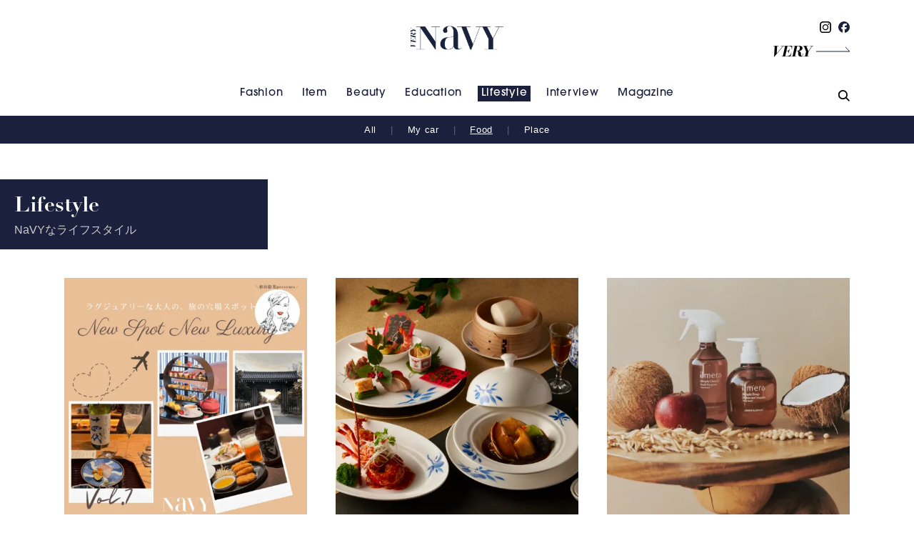

--- FILE ---
content_type: text/html; charset=UTF-8
request_url: https://veryweb.jp/navy/food/
body_size: 49750
content:

<!DOCTYPE html>
<html lang="ja">
<head prefix="og: http://ogp.me/ns# fb: http://ogp.me/ns/fb# article: http://ogp.me/ns/article#">
	<meta charset="utf-8">
	<meta http-equiv="X-UA-Compatible" content="ie=edge">
	<meta name="format-detection" content="telephone=no, address=no, email=no">
	<meta name="viewport" content="width=device-width, initial-scale=1.0, user-scalable=0">
	<link rel="icon" href="https://veryweb.jp/wp-content/themes/kobunsha-mpress-child/assets/images/favicon/favicon.ico">
	<link rel="apple-touch-icon" sizes="180x180" href="https://veryweb.jp/wp-content/themes/kobunsha-mpress-child/assets/images/favicon/apple-touch-icon.png">

	<!-- font -->
	<link rel="stylesheet" href="https://use.typekit.net/mrm7oau.css">
	<link href="https://fonts.googleapis.com/css?family=Noto+Serif+JP:400,500,700&display=swap&subset=japanese" rel="stylesheet">
	<link href="https://fonts.googleapis.com/css?family=Crimson+Text:400,600&display=swap" rel="stylesheet">
	<meta name="keywords" content="VERY NaVY、ヴェリィネイビー、雑誌、滝沢眞規子、ファッション、ブランド、デイリーラグジュアリー、教育、トレンド、グルメ、ビューティー、ブログ、ライフスタイル" />
	<meta name='robots' content='index, follow, max-image-preview:large, max-snippet:-1, max-video-preview:-1' />

	<!-- This site is optimized with the Yoast SEO plugin v26.4 - https://yoast.com/wordpress/plugins/seo/ -->
	<title>フード | ライフスタイル | VERY NaVY［ヴェリィ ネイビー］公式サイト｜光文社</title>
	<meta name="description" content="「フード」の記事一覧です。フーディーが推す至極の“一皿”や、季節に合わせたお取り寄せグルメなどを紹介します。" />
	<link rel="canonical" href="https://veryweb.jp/navy/food/" />
	<link rel="next" href="https://veryweb.jp/navy/food/page/2/" />
	<meta property="og:locale" content="ja_JP" />
	<meta property="og:type" content="article" />
	<meta property="og:title" content="フード | ライフスタイル | VERY NaVY［ヴェリィ ネイビー］公式サイト｜光文社" />
	<meta property="og:description" content="「フード」の記事一覧です。フーディーが推す至極の“一皿”や、季節に合わせたお取り寄せグルメなどを紹介します。" />
	<meta property="og:url" content="https://veryweb.jp/navy/food/" />
	<meta property="og:site_name" content="VERY［ヴェリィ］" />
	<meta property="og:image" content="https://image.veryweb.jp/wp-content/uploads/2020/01/default.png" />
	<meta property="og:image:width" content="300" />
	<meta property="og:image:height" content="300" />
	<meta property="og:image:type" content="image/png" />
	<meta name="twitter:card" content="summary_large_image" />
	<meta name="twitter:site" content="@very_web" />
	<script type="application/ld+json" class="yoast-schema-graph">{"@context":"https://schema.org","@graph":[{"@type":"CollectionPage","@id":"https://veryweb.jp/navy/food/","url":"https://veryweb.jp/navy/food/","name":"フード | ライフスタイル | VERY NaVY［ヴェリィ ネイビー］公式サイト｜光文社","isPartOf":{"@id":"https://veryweb.jp/#website"},"primaryImageOfPage":{"@id":"https://veryweb.jp/navy/food/#primaryimage"},"image":{"@id":"https://veryweb.jp/navy/food/#primaryimage"},"thumbnailUrl":"https://image.veryweb.jp/wp-content/uploads/2026/01/kanazawa14-1.png","description":"「フード」の記事一覧です。フーディーが推す至極の“一皿”や、季節に合わせたお取り寄せグルメなどを紹介します。","breadcrumb":{"@id":"https://veryweb.jp/navy/food/#breadcrumb"},"inLanguage":"ja"},{"@type":"ImageObject","inLanguage":"ja","@id":"https://veryweb.jp/navy/food/#primaryimage","url":"https://image.veryweb.jp/wp-content/uploads/2026/01/kanazawa14-1.png","contentUrl":"https://image.veryweb.jp/wp-content/uploads/2026/01/kanazawa14-1.png","width":800,"height":800},{"@type":"BreadcrumbList","@id":"https://veryweb.jp/navy/food/#breadcrumb","itemListElement":[{"@type":"ListItem","position":1,"name":"ホーム","item":"https://veryweb.jp/"},{"@type":"ListItem","position":2,"name":"Lifestyle","item":"https://veryweb.jp/navy/lifestyle/"},{"@type":"ListItem","position":3,"name":"Food"}]},{"@type":"WebSite","@id":"https://veryweb.jp/#website","url":"https://veryweb.jp/","name":"VERY［ヴェリィ］","description":"VERY［ヴェリィ］公式サイト","potentialAction":[{"@type":"SearchAction","target":{"@type":"EntryPoint","urlTemplate":"https://veryweb.jp/?s={search_term_string}"},"query-input":{"@type":"PropertyValueSpecification","valueRequired":true,"valueName":"search_term_string"}}],"inLanguage":"ja"}]}</script>
	<!-- / Yoast SEO plugin. -->


<link rel='dns-prefetch' href='//ajax.googleapis.com' />
<link rel='stylesheet' id='sbi_styles-css' href='https://veryweb.jp/wp-content/plugins/instagram-feed/css/sbi-styles.min.css?ver=6.10.0' type='text/css' media='all' />
<link rel='stylesheet' id='wp-block-library-css' href='https://veryweb.jp/wp-includes/css/dist/block-library/style.min.css?ver=6.8.3' type='text/css' media='all' />
<style id='classic-theme-styles-inline-css' type='text/css'>
/*! This file is auto-generated */
.wp-block-button__link{color:#fff;background-color:#32373c;border-radius:9999px;box-shadow:none;text-decoration:none;padding:calc(.667em + 2px) calc(1.333em + 2px);font-size:1.125em}.wp-block-file__button{background:#32373c;color:#fff;text-decoration:none}
</style>
<style id='global-styles-inline-css' type='text/css'>
:root{--wp--preset--aspect-ratio--square: 1;--wp--preset--aspect-ratio--4-3: 4/3;--wp--preset--aspect-ratio--3-4: 3/4;--wp--preset--aspect-ratio--3-2: 3/2;--wp--preset--aspect-ratio--2-3: 2/3;--wp--preset--aspect-ratio--16-9: 16/9;--wp--preset--aspect-ratio--9-16: 9/16;--wp--preset--color--black: #000000;--wp--preset--color--cyan-bluish-gray: #abb8c3;--wp--preset--color--white: #ffffff;--wp--preset--color--pale-pink: #f78da7;--wp--preset--color--vivid-red: #cf2e2e;--wp--preset--color--luminous-vivid-orange: #ff6900;--wp--preset--color--luminous-vivid-amber: #fcb900;--wp--preset--color--light-green-cyan: #7bdcb5;--wp--preset--color--vivid-green-cyan: #00d084;--wp--preset--color--pale-cyan-blue: #8ed1fc;--wp--preset--color--vivid-cyan-blue: #0693e3;--wp--preset--color--vivid-purple: #9b51e0;--wp--preset--gradient--vivid-cyan-blue-to-vivid-purple: linear-gradient(135deg,rgba(6,147,227,1) 0%,rgb(155,81,224) 100%);--wp--preset--gradient--light-green-cyan-to-vivid-green-cyan: linear-gradient(135deg,rgb(122,220,180) 0%,rgb(0,208,130) 100%);--wp--preset--gradient--luminous-vivid-amber-to-luminous-vivid-orange: linear-gradient(135deg,rgba(252,185,0,1) 0%,rgba(255,105,0,1) 100%);--wp--preset--gradient--luminous-vivid-orange-to-vivid-red: linear-gradient(135deg,rgba(255,105,0,1) 0%,rgb(207,46,46) 100%);--wp--preset--gradient--very-light-gray-to-cyan-bluish-gray: linear-gradient(135deg,rgb(238,238,238) 0%,rgb(169,184,195) 100%);--wp--preset--gradient--cool-to-warm-spectrum: linear-gradient(135deg,rgb(74,234,220) 0%,rgb(151,120,209) 20%,rgb(207,42,186) 40%,rgb(238,44,130) 60%,rgb(251,105,98) 80%,rgb(254,248,76) 100%);--wp--preset--gradient--blush-light-purple: linear-gradient(135deg,rgb(255,206,236) 0%,rgb(152,150,240) 100%);--wp--preset--gradient--blush-bordeaux: linear-gradient(135deg,rgb(254,205,165) 0%,rgb(254,45,45) 50%,rgb(107,0,62) 100%);--wp--preset--gradient--luminous-dusk: linear-gradient(135deg,rgb(255,203,112) 0%,rgb(199,81,192) 50%,rgb(65,88,208) 100%);--wp--preset--gradient--pale-ocean: linear-gradient(135deg,rgb(255,245,203) 0%,rgb(182,227,212) 50%,rgb(51,167,181) 100%);--wp--preset--gradient--electric-grass: linear-gradient(135deg,rgb(202,248,128) 0%,rgb(113,206,126) 100%);--wp--preset--gradient--midnight: linear-gradient(135deg,rgb(2,3,129) 0%,rgb(40,116,252) 100%);--wp--preset--font-size--small: 13px;--wp--preset--font-size--medium: 20px;--wp--preset--font-size--large: 36px;--wp--preset--font-size--x-large: 42px;--wp--preset--spacing--20: 0.44rem;--wp--preset--spacing--30: 0.67rem;--wp--preset--spacing--40: 1rem;--wp--preset--spacing--50: 1.5rem;--wp--preset--spacing--60: 2.25rem;--wp--preset--spacing--70: 3.38rem;--wp--preset--spacing--80: 5.06rem;--wp--preset--shadow--natural: 6px 6px 9px rgba(0, 0, 0, 0.2);--wp--preset--shadow--deep: 12px 12px 50px rgba(0, 0, 0, 0.4);--wp--preset--shadow--sharp: 6px 6px 0px rgba(0, 0, 0, 0.2);--wp--preset--shadow--outlined: 6px 6px 0px -3px rgba(255, 255, 255, 1), 6px 6px rgba(0, 0, 0, 1);--wp--preset--shadow--crisp: 6px 6px 0px rgba(0, 0, 0, 1);}:where(.is-layout-flex){gap: 0.5em;}:where(.is-layout-grid){gap: 0.5em;}body .is-layout-flex{display: flex;}.is-layout-flex{flex-wrap: wrap;align-items: center;}.is-layout-flex > :is(*, div){margin: 0;}body .is-layout-grid{display: grid;}.is-layout-grid > :is(*, div){margin: 0;}:where(.wp-block-columns.is-layout-flex){gap: 2em;}:where(.wp-block-columns.is-layout-grid){gap: 2em;}:where(.wp-block-post-template.is-layout-flex){gap: 1.25em;}:where(.wp-block-post-template.is-layout-grid){gap: 1.25em;}.has-black-color{color: var(--wp--preset--color--black) !important;}.has-cyan-bluish-gray-color{color: var(--wp--preset--color--cyan-bluish-gray) !important;}.has-white-color{color: var(--wp--preset--color--white) !important;}.has-pale-pink-color{color: var(--wp--preset--color--pale-pink) !important;}.has-vivid-red-color{color: var(--wp--preset--color--vivid-red) !important;}.has-luminous-vivid-orange-color{color: var(--wp--preset--color--luminous-vivid-orange) !important;}.has-luminous-vivid-amber-color{color: var(--wp--preset--color--luminous-vivid-amber) !important;}.has-light-green-cyan-color{color: var(--wp--preset--color--light-green-cyan) !important;}.has-vivid-green-cyan-color{color: var(--wp--preset--color--vivid-green-cyan) !important;}.has-pale-cyan-blue-color{color: var(--wp--preset--color--pale-cyan-blue) !important;}.has-vivid-cyan-blue-color{color: var(--wp--preset--color--vivid-cyan-blue) !important;}.has-vivid-purple-color{color: var(--wp--preset--color--vivid-purple) !important;}.has-black-background-color{background-color: var(--wp--preset--color--black) !important;}.has-cyan-bluish-gray-background-color{background-color: var(--wp--preset--color--cyan-bluish-gray) !important;}.has-white-background-color{background-color: var(--wp--preset--color--white) !important;}.has-pale-pink-background-color{background-color: var(--wp--preset--color--pale-pink) !important;}.has-vivid-red-background-color{background-color: var(--wp--preset--color--vivid-red) !important;}.has-luminous-vivid-orange-background-color{background-color: var(--wp--preset--color--luminous-vivid-orange) !important;}.has-luminous-vivid-amber-background-color{background-color: var(--wp--preset--color--luminous-vivid-amber) !important;}.has-light-green-cyan-background-color{background-color: var(--wp--preset--color--light-green-cyan) !important;}.has-vivid-green-cyan-background-color{background-color: var(--wp--preset--color--vivid-green-cyan) !important;}.has-pale-cyan-blue-background-color{background-color: var(--wp--preset--color--pale-cyan-blue) !important;}.has-vivid-cyan-blue-background-color{background-color: var(--wp--preset--color--vivid-cyan-blue) !important;}.has-vivid-purple-background-color{background-color: var(--wp--preset--color--vivid-purple) !important;}.has-black-border-color{border-color: var(--wp--preset--color--black) !important;}.has-cyan-bluish-gray-border-color{border-color: var(--wp--preset--color--cyan-bluish-gray) !important;}.has-white-border-color{border-color: var(--wp--preset--color--white) !important;}.has-pale-pink-border-color{border-color: var(--wp--preset--color--pale-pink) !important;}.has-vivid-red-border-color{border-color: var(--wp--preset--color--vivid-red) !important;}.has-luminous-vivid-orange-border-color{border-color: var(--wp--preset--color--luminous-vivid-orange) !important;}.has-luminous-vivid-amber-border-color{border-color: var(--wp--preset--color--luminous-vivid-amber) !important;}.has-light-green-cyan-border-color{border-color: var(--wp--preset--color--light-green-cyan) !important;}.has-vivid-green-cyan-border-color{border-color: var(--wp--preset--color--vivid-green-cyan) !important;}.has-pale-cyan-blue-border-color{border-color: var(--wp--preset--color--pale-cyan-blue) !important;}.has-vivid-cyan-blue-border-color{border-color: var(--wp--preset--color--vivid-cyan-blue) !important;}.has-vivid-purple-border-color{border-color: var(--wp--preset--color--vivid-purple) !important;}.has-vivid-cyan-blue-to-vivid-purple-gradient-background{background: var(--wp--preset--gradient--vivid-cyan-blue-to-vivid-purple) !important;}.has-light-green-cyan-to-vivid-green-cyan-gradient-background{background: var(--wp--preset--gradient--light-green-cyan-to-vivid-green-cyan) !important;}.has-luminous-vivid-amber-to-luminous-vivid-orange-gradient-background{background: var(--wp--preset--gradient--luminous-vivid-amber-to-luminous-vivid-orange) !important;}.has-luminous-vivid-orange-to-vivid-red-gradient-background{background: var(--wp--preset--gradient--luminous-vivid-orange-to-vivid-red) !important;}.has-very-light-gray-to-cyan-bluish-gray-gradient-background{background: var(--wp--preset--gradient--very-light-gray-to-cyan-bluish-gray) !important;}.has-cool-to-warm-spectrum-gradient-background{background: var(--wp--preset--gradient--cool-to-warm-spectrum) !important;}.has-blush-light-purple-gradient-background{background: var(--wp--preset--gradient--blush-light-purple) !important;}.has-blush-bordeaux-gradient-background{background: var(--wp--preset--gradient--blush-bordeaux) !important;}.has-luminous-dusk-gradient-background{background: var(--wp--preset--gradient--luminous-dusk) !important;}.has-pale-ocean-gradient-background{background: var(--wp--preset--gradient--pale-ocean) !important;}.has-electric-grass-gradient-background{background: var(--wp--preset--gradient--electric-grass) !important;}.has-midnight-gradient-background{background: var(--wp--preset--gradient--midnight) !important;}.has-small-font-size{font-size: var(--wp--preset--font-size--small) !important;}.has-medium-font-size{font-size: var(--wp--preset--font-size--medium) !important;}.has-large-font-size{font-size: var(--wp--preset--font-size--large) !important;}.has-x-large-font-size{font-size: var(--wp--preset--font-size--x-large) !important;}
:where(.wp-block-post-template.is-layout-flex){gap: 1.25em;}:where(.wp-block-post-template.is-layout-grid){gap: 1.25em;}
:where(.wp-block-columns.is-layout-flex){gap: 2em;}:where(.wp-block-columns.is-layout-grid){gap: 2em;}
:root :where(.wp-block-pullquote){font-size: 1.5em;line-height: 1.6;}
</style>
<link rel='stylesheet' id='parent-style-css' href='https://veryweb.jp/wp-content/themes/kobunsha-mpress/style.css?ver=6.8.3' type='text/css' media='all' />
<link rel='stylesheet' id='child-style-css' href='https://veryweb.jp/wp-content/themes/kobunsha-mpress-child/style.css?ver=6.8.3' type='text/css' media='all' />
<script type="text/javascript" src="https://ajax.googleapis.com/ajax/libs/jquery/3.6.0/jquery.min.js?ver=3.6.0" id="jquery-core-js"></script>
    <!-- Google Tag Manager -->
    <script>(function (w, d, s, l, i) {
            w[l] = w[l] || [];
            w[l].push({
                'gtm.start':
                    new Date().getTime(), event: 'gtm.js'
            });
            var f = d.getElementsByTagName(s)[0],
                j = d.createElement(s), dl = l != 'dataLayer' ? '&l=' + l : '';
            j.async = true;
            j.src =
                'https://www.googletagmanager.com/gtm.js?id=' + i + dl;
            f.parentNode.insertBefore(j, f);
        })(window, document, 'script', 'dataLayer', 'GTM-PDRK2DM');</script>
    <!-- End Google Tag Manager -->
<script>
window.googletag = window.googletag || [];
window.googletag.cmd = window.googletag.cmd || [];
</script>
<script src="https://one.adingo.jp/tag/veryweb/d798e260-468d-4289-ba04-4dc4e16e0744.js"></script>
<script>
  window.isGamSp = /iPhone|Android.+Mobile/.test(navigator.userAgent);
  window.isGamPc = !window.isGamSp;
</script>
<!-- navy recommend:head --><script type="text/javascript"> (function() { var pa = document.createElement('script'); pa.type = 'text/javascript'; pa.charset = "utf-8"; pa.async = true; pa.src = window.location.protocol + "//api.popin.cc/searchbox/veryweb_navy.js"; var s = document.getElementsByTagName('script')[0]; s.parentNode.insertBefore(pa, s); })(); </script>
<style>:root { --main-month-color: #fa32ad; --sub-month-color: ; --text-month-color: ; }</style>
	<link rel="stylesheet" href="https://veryweb.jp/wp-content/themes/kobunsha-mpress-child/assets/css/reset.css">
	<link rel="stylesheet" href="https://veryweb.jp/wp-content/themes/kobunsha-mpress-child/assets/css/jquery.easy_slides.css">
	<link rel="stylesheet" href="https://veryweb.jp/wp-content/themes/kobunsha-mpress-child/assets/css/swiper.min.css">
	<link rel="stylesheet" href="https://veryweb.jp/wp-content/themes/kobunsha-mpress-child/assets/css/modaal.min.css">
	<link rel="stylesheet" href="https://veryweb.jp/wp-content/themes/kobunsha-mpress-child/assets/css/slick.css">
	<link rel="stylesheet" href="https://veryweb.jp/wp-content/themes/kobunsha-mpress-child/assets/css/base.css?v=1769620889">
	<link rel="stylesheet" href="https://veryweb.jp/wp-content/themes/kobunsha-mpress-child/assets/css/module.css?v=1769620889">
	<link rel="stylesheet" href="https://veryweb.jp/wp-content/themes/kobunsha-mpress-child/assets/css/module_add.css?v=1769620889">
	<link rel="stylesheet" href="https://veryweb.jp/wp-content/themes/kobunsha-mpress-child/assets/css/common2024.css?v=1769620889">
	<link rel="stylesheet" href="https://veryweb.jp/wp-content/themes/kobunsha-mpress-child/assets/css/common2024_add.css?v=1769620889">
	<link rel="stylesheet" href="https://veryweb.jp/wp-content/themes/kobunsha-mpress-child/assets/css/navy_insta.css?v=1769620889">
		<style>
	.vcolor-color{
		color:#fa32ad!important;
	}
	.vcolor-back{
		background-color:#fa32ad!important;
	}
	.vcolor-border{
		border-color:#fa32ad!important;
	}
	.vcolor-bordert{
		border-color:#fa32ad transparent transparent transparent!important;
	}
	.c-breadcrumbs__item > a,
	.c-breadcrumbs__item span{
		border-color:#fa32ad!important;
	}
	.c-blogLocalNavi__link:hover,
	.c-blogLocalNavi__link.is-active {
		background-color:#fa32ad!important;
	}
	.c-paging__item--selected{
		border-color:#fa32ad!important;
	}
</style>
		<script>
  window.NOLLite = {
   "nol_assetid": encodeURIComponent(window.location.href)
   , "nol_section" : "VERY NAVY TOP"
   , "nol_segA" : "Food"
   , "nol_segB" : ""
   , "nol_segC": ""
  };
  window.dataLayer = window.dataLayer || [];
  dataLayer.push({
    'nol_assetid': encodeURIComponent(window.location.href)
   , "nol_section" : "VERY NAVY TOP"
   , "nol_segA" : "Food"
   , "nol_segB" : ""
   , "nol_segC": ""  });
</script>
</head>

<body>
<!-- Google Tag Manager (noscript) -->
<noscript>
    <iframe src="https://www.googletagmanager.com/ns.html?id=GTM-PDRK2DM"
            height="0" width="0" style="display:none;visibility:hidden"></iframe>
</noscript>
<!-- Facebook -->
<div id="fb-root"></div>
<script>
	(function (d, s, id) {
		var js, fjs = d.getElementsByTagName(s)[0];
		if (d.getElementById(id)) return;
		js = d.createElement(s);
		js.id = id;
		js.src = "//connect.facebook.net/ja_JP/sdk.js#xfbml=1&version=v2.9";
		fjs.parentNode.insertBefore(js, fjs);
	}(document, 'script', 'facebook-jssdk'));
</script>

	
	<header class="c-header _top_" id="header">
		<div class="c-header__head">
			<button type="button" value="MENU" class="header-menu-button js-hamburgerMenu">
					<span class="header-menu-button__lines">
						<span class="header-menu-button__line header-menu-button__line--top"></span>
						<span class="header-menu-button__line header-menu-button__line--center"></span>
						<span class="header-menu-button__line header-menu-button__line--bottom"></span>
					</span>
			</button>

			<h1 class="header-logo">
				<a href="/navy/" class="header-logo__link">VERY NAVY</a>
			</h1>

			<!-- SNS、VERY NAVY（PCのみ表示）-->
			<div class="c-header__pcRight">
				<ul class="c-header__snsList">
					<li><a href="https://www.instagram.com/verynavy_official" target="_blank" rel="noopener noreferrer"><img class="c-header__snsImage _instagram_" src="https://veryweb.jp/wp-content/themes/kobunsha-mpress-child/assets/images/common/followus-icon-instagram.svg" alt="Instagram"></a></li>
					<li><a href="https://www.facebook.com/VERYNAVY.official" target="_blank" rel="noopener noreferrer"><img class="c-header__snsImage _facebook_" src="https://veryweb.jp/wp-content/themes/kobunsha-mpress-child/assets/images/common/followus-icon-facebook.svg?v=20240808" alt="Facebook"></a></li>
				</ul>
				<div class="header-official">
					<a href="/" class="header-official__link">
						<img src="https://veryweb.jp/wp-content/themes/kobunsha-mpress-child/assets/images/common/very-header-logo-arrow.png" alt="">
					</a>
				</div>
			</div>

			<!-- VERY NAVY（SPのみ表示）-->
			<button class="c-header__spSearchButton header-icon__btn  js-search-menu-trigger"><img src="https://veryweb.jp/wp-content/themes/kobunsha-mpress-child/assets/images/common/search-icon-01.svg" alt="検索"></button>
		</div>

		<!-- PCメニュー-->
							<div class="c-header__pcMenu">
				<nav class="c-pcMenu">
					<div class="c-pcMenu__head">
						<ul class="c-pcMenu__mainMenuList">
																																<li class="c-pcMenu__mainMenuListItem">
										<a href="/navy/fashion/">
											<span>Fashion</span>
										</a>
									</li>
																																								<li class="c-pcMenu__mainMenuListItem">
										<a href="/navy/item/">
											<span>Item</span>
										</a>
									</li>
																																								<li class="c-pcMenu__mainMenuListItem">
										<a href="/navy/beautycare/">
											<span>Beauty</span>
										</a>
									</li>
																																								<li class="c-pcMenu__mainMenuListItem">
										<a href="/navy/education/">
											<span>Education</span>
										</a>
									</li>
																																								<li class="c-pcMenu__mainMenuListItem">
										<a href="/navy/lifestyle/" class="is-current">
											<span>Lifestyle</span>
										</a>
									</li>
																																								<li class="c-pcMenu__mainMenuListItem">
										<a href="/navy/interview/">
											<span>Interview</span>
										</a>
									</li>
																																																															<li class="c-pcMenu__mainMenuListItem">
										<a href="/navy/magazine-issue/">
											<span>Magazine</span>
										</a>
									</li>
																					</ul>
						<button class="c-pcMenu__searchButton js-search-menu-trigger" type="button"><img src="https://veryweb.jp/wp-content/themes/kobunsha-mpress-child/assets/images/common/search-icon-01.svg" alt="検索"></button>
					</div>

																								<div class="c-pcMenu__body">
								<ul class="c-pcMenu__subMenuList">
									<li class="c-pcMenu__subMenuListItem"><a class="vcolor-color" href="/navy/lifestyle/">All</a></li>

																																																			<li class="c-pcMenu__subMenuListItem">
												<a class="vcolor-color" href="/navy/lifestyle/mycar/">
													My car												</a>
											</li>
																																																													<li class="c-pcMenu__subMenuListItem link_on">
												<a class="vcolor-color" href="/navy/lifestyle/food/">
													Food												</a>
											</li>
																																																													<li class="c-pcMenu__subMenuListItem">
												<a class="vcolor-color" href="/navy/lifestyle/place/">
													Place												</a>
											</li>
																											</ul>
							</div>
															</nav>
			</div>
		
		<div class="header-search-menu js-search-menu-target">
			<div class="header-search-menu__container">
				<div class="header-search-menu__inner">

					<div class="header-search">
						<span class="header-search__ttl">検索</span>
						<script async src="https://cse.google.com/cse.js?cx=86aa3e295671e478b"></script>
						<div class="gcse-searchbox-only"></div>
					</div>

																<div class="header-keywords">
							<span class="header-keywords__ttl">人気のキーワード</span>
							<ul class="header-keywords__list">
																											<li class="header-keywords__item">
											<a href="/navy/navy-tag/makiko-takizawa/" class="header-keywords__link">滝沢眞規子</a>
										</li>
																																				<li class="header-keywords__item">
											<a href="/navy/navy-tag/hermes/" class="header-keywords__link">Hermès</a>
										</li>
																																				<li class="header-keywords__item">
											<a href="/navy/navy-tag/cartier/" class="header-keywords__link">Cartier</a>
										</li>
																																				<li class="header-keywords__item">
											<a href="/navy/navy-tag/chanel/" class="header-keywords__link">CHANEL</a>
										</li>
																																				<li class="header-keywords__item">
											<a href="/navy/navy-tag/mai-shin/" class="header-keywords__link">申 真衣</a>
										</li>
																																				<li class="header-keywords__item">
											<a href="/navy/navy-tag/harrywinston/" class="header-keywords__link">HARRY WINSTON</a>
										</li>
																																				<li class="header-keywords__item">
											<a href="/navy/navy-tag/navyleaders/" class="header-keywords__link">NaVYリーダーズ</a>
										</li>
																																				<li class="header-keywords__item">
											<a href="/navy/navy-tag/aki-higashihara/" class="header-keywords__link">東原亜希</a>
										</li>
																																				<li class="header-keywords__item">
											<a href="/navy/navy-tag/treat-yourself-jewelry/" class="header-keywords__link">ご褒美ジュエリー</a>
										</li>
																								</ul>
						</div>
						<!-- [/header-keywords] -->
									</div>
			</div>
		</div>
		<!-- [/header-search-menu] -->
		<div class="header-search-menu-btn js-search-menu-trigger">close</div>
		<!-- [/header-search-menu-btn] -->
	</header>

	<!-- SPメニュー-->
	<div class="c-spMenu header-menu" id="spMenu">

		<div class="c-spMenu__button-wrap">
			<button class="c-spMenu__button js-hamburgerMenu" type="button">
				<div class="c-spMenu__buttonInner"></div>
			</button>
		</div>

		<div class="header-menu__inner">
			<!-- [/header-menu-sp-btn] -->
			<div class="header-menu-search">
				<div class="header-menu-search__inner">
					<div class="header-menu-search__icon"><img src="https://veryweb.jp/wp-content/themes/kobunsha-mpress-child/assets/images/common/search-icon-white.png" alt=""></div>
					<span class="header-menu-search__txt">検索</span>
				</div>
			</div>

			<nav class="c-spNav">
				<ul class="c-spNav__list">
					<li class="c-spNav__listItem">
						<button href="" class="c-spNav__mainItem _button_ js-spMainNav"><span class="header-nav__lv1-txt-en">Fashion</span><span class="header-nav__lv1-txt-jp">ファッション</span></button>
						<ul class="c-spNav__subList header-nav__lv2-list">
							<li class="header-nav__lv2-item">
								<a href="/navy/fashion/" class="header-nav__lv2-link">
									<span class="header-nav__lv2-txt-en">ALL</span>
									<span class="header-nav__lv2-txt-jp">すべて</span>
								</a>
							</li>
							<li class="header-nav__lv2-item">
								<a href="/navy/fashion/clothes/" class="header-nav__lv2-link">
									<span class="header-nav__lv2-txt-en">Wear</span>
									<span class="header-nav__lv2-txt-jp">洋服</span>
								</a>
							</li>
							<li class="header-nav__lv2-item">
								<a href="/navy/fashion/bag_shoes/" class="header-nav__lv2-link">
									<span class="header-nav__lv2-txt-en">Bag&Shoes</span>
									<span class="header-nav__lv2-txt-jp">バッグ＆靴</span>
								</a>
							</li>
							<li class="header-nav__lv2-item">
								<a href="/navy/fashion/watch_jewelry/" class="header-nav__lv2-link">
									<span class="header-nav__lv2-txt-en">Jewelry&watch</span>
									<span class="header-nav__lv2-txt-jp">ジュエリー＆時計</span>
								</a>
							</li>
							<li class="header-nav__lv2-item">
								<a href="/navy/fashion/takimakiblog/" class="header-nav__lv2-link">
									<span class="header-nav__lv2-txt-en">TAKIMAKI blog</span>
									<span class="header-nav__lv2-txt-jp">タキマキブログ</span>
								</a>
							</li>
						</ul>
					</li>
					<li class="c-spNav__listItem">
						<button href="" class="c-spNav__mainItem _button_ js-spMainNav"><span class="header-nav__lv1-txt-en">Item</span><span class="header-nav__lv1-txt-jp">アイテムカタログ</span></button>
						<ul class="c-spNav__subList header-nav__lv2-list">
							<li class="header-nav__lv2-item">
								<a href="/navy/item/" class="header-nav__lv2-link">
									<span class="header-nav__lv2-txt-en">ALL</span>
									<span class="header-nav__lv2-txt-jp">すべて</span>
								</a>
							</li>
							<li class="header-nav__lv2-item">
								<a href="/navy/item/bag/" class="header-nav__lv2-link">
									<span class="header-nav__lv2-txt-en">Bag</span>
									<span class="header-nav__lv2-txt-jp">バッグ</span>
								</a>
							</li>
							<li class="header-nav__lv2-item">
								<a href="/navy/item/shoes/" class="header-nav__lv2-link">
									<span class="header-nav__lv2-txt-en">Shoes</span>
									<span class="header-nav__lv2-txt-jp">シューズ</span>
								</a>
							</li>
							<li class="header-nav__lv2-item">
								<a href="/navy/item/jewelry_watch/" class="header-nav__lv2-link">
									<span class="header-nav__lv2-txt-en">Jewelry&watch</span>
									<span class="header-nav__lv2-txt-jp">ジュエリー＆時計</span>
								</a>
							</li>
							<li class="header-nav__lv2-item">
								<a href="/navy/item/mywoadrobe/" class="header-nav__lv2-link">
									<span class="header-nav__lv2-txt-en">My Wardrobe</span>
									<span class="header-nav__lv2-txt-jp">私物</span>
								</a>
							</li>
							<li class="header-nav__lv2-item">
								<a href="/navy/item/other/" class="header-nav__lv2-link">
									<span class="header-nav__lv2-txt-en">Other</span>
									<span class="header-nav__lv2-txt-jp">その他</span>
								</a>
							</li>
						</ul>
					</li>
					<li class="c-spNav__listItem">
						<button href="" class="c-spNav__mainItem _button_ js-spMainNav"><span class="header-nav__lv1-txt-en">Beauty</span><span class="header-nav__lv1-txt-jp">ビューティ</span></button>
						<ul class="c-spNav__subList header-nav__lv2-list">
							<li class="header-nav__lv2-item">
								<a href="/navy/beautycare/" class="header-nav__lv2-link">
									<span class="header-nav__lv2-txt-en">ALL</span>
									<span class="header-nav__lv2-txt-jp">すべて</span>
								</a>
							</li>
							<li class="header-nav__lv2-item">
								<a href="/navy/beautycare/makeup/" class="header-nav__lv2-link">
									<span class="header-nav__lv2-txt-en">Make up</span>
									<span class="header-nav__lv2-txt-jp">メイクアップ</span>
								</a>
							</li>
							<li class="header-nav__lv2-item">
								<a href="/navy/beautycare/skincare_body/" class="header-nav__lv2-link">
									<span class="header-nav__lv2-txt-en">Skincare&Bodycare</span>
									<span class="header-nav__lv2-txt-jp">スキンケア＆ボディケア</span>
								</a>
							</li>
							<li class="header-nav__lv2-item">
								<a href="/navy/beautycare/hair/" class="header-nav__lv2-link">
									<span class="header-nav__lv2-txt-en">Hair</span>
									<span class="header-nav__lv2-txt-jp">ヘア</span>
								</a>
							</li>
						</ul>
					</li>
					<li class="c-spNav__listItem header-nav__lv1-item">
						<a href="/navy/education/" class="header-nav__lv1-link"><span class="header-nav__lv1-txt-en">Education</span><span class="header-nav__lv1-txt-jp">教育</span></a>
					</li>
					<li class="c-spNav__listItem header-nav__lv1-item">
						<button href="" class="c-spNav__mainItem _button_ js-spMainNav"><span
								class="header-nav__lv1-txt-en">Lifestyle</span><span
								class="header-nav__lv1-txt-jp">NaVYなライフスタイル</span></button>
						<ul class="c-spNav__subList header-nav__lv2-list">
							<li class="header-nav__lv2-item">
								<a href="/navy/lifestyle/" class="header-nav__lv2-link">
									<span class="header-nav__lv2-txt-en">ALL</span>
									<span class="header-nav__lv2-txt-jp">すべて</span>
								</a>
							</li>
							<li class="header-nav__lv2-item">
								<a href="/navy/lifestyle/mycar/" class="header-nav__lv2-link">
									<span class="header-nav__lv2-txt-en">My Car</span>
									<span class="header-nav__lv2-txt-jp">私の車</span>
								</a>
							</li>
							<li class="header-nav__lv2-item">
								<a href="/navy/lifestyle/food/" class="header-nav__lv2-link">
									<span class="header-nav__lv2-txt-en">Food</span>
									<span class="header-nav__lv2-txt-jp">手土産＆レストラン</span>
								</a>
							</li>
							<li class="header-nav__lv2-item">
								<a href="/navy/lifestyle/place/" class="header-nav__lv2-link">
									<span class="header-nav__lv2-txt-en">Place</span>
									<span class="header-nav__lv2-txt-jp">お出かけ＆旅</span>
								</a>
							</li>
						</ul>
					</li>
					<li class="c-spNav__listItem header-nav__lv1-item">
						<a href="/navy/Interview/" class="header-nav__lv1-link"><span class="header-nav__lv1-txt-en">Interview</span><span class="header-nav__lv1-txt-jp">NaVYな人ってどんな人？</span></a>
					</li>
					<li class="c-spNav__listItem header-nav__lv1-item">
						<a href="/navy/feature/" class="header-nav__lv1-link"><span class="header-nav__lv1-txt-en">Feature</span><span class="header-nav__lv1-txt-jp">ブランドTOPICS</span></a>
					</li>
					<li class="c-spNav__listItem header-nav__lv1-item">
						<a href="/navy/magazine-issue/" class="header-nav__lv1-link"><span class="header-nav__lv1-txt-en">Magazine</span><span class="header-nav__lv1-txt-jp">マガジン</span></a>
					</li>
				</ul>
			</nav>

			<div class="c-spMenu__followUsSns">
				<ul>

					<li><img src="https://veryweb.jp/wp-content/themes/kobunsha-mpress-child/assets/images/common/navy_insta_icon.svg" alt="">
						<div class="c-btn">
							<span class="c-btn__arrow"></span>
							<a href="https://www.instagram.com/verynavy_official" class="c-btn__link" target="_blank">
								<span class="c-btn__txt">@verynavy_official</span>
							</a>
						</div>
					</li>
					<li><img src="https://veryweb.jp/wp-content/themes/kobunsha-mpress-child/assets/images/common/navy_face_icon.svg" alt="">
						<div class="c-btn">
							<span class="c-btn__arrow"></span>
							<a href="https://www.facebook.com/VERYNAVY.official" class="c-btn__link" target="_blank">
								<span class="c-btn__txt">@VERYNAVY.official</span>
							</a>
						</div>
					</li>

				</ul>
			</div>

			<div class="header-menu-official ff-didot">
				<a href="/" class="header-menu-official__link">
					<span class="header-menu-official__txt">VERY officeal site<span class="header-menu-official__arrow"></span></span>
				</a>
			</div>


		</div>
	</div>

			<!-- PC navy/lifestyle 1 -->
		<div class="c-banner03 u-d-none-pc">
			<!-- pc:navy/lifestyle:1 --><!-- /21674752051/VERY_PC/NAVY_CategoryTop-Lifestyle_superbanner -->
<div id='div-gpt-ad-1750227851647-0'>
	<script>
		if (window.isGamPc) {
			googletag.cmd.push(function() { googletag.display('div-gpt-ad-1750227851647-0'); });
		}
	</script>
</div>
		</div>
	



	<div class="wrapper">

		<div class="contents page_archive">
			<div class="c-title">
				<h2 class="c-title__ttl">Lifestyle</h2>
				<p class="c-title__txt">NaVYなライフスタイル</p>
			</div>

										<div class="arc-link u-d-none-sp">
					<div class="arc-link__list">
						<div class="arc-link__item"><a href="/navy/lifestyle/">ALL</a></div>
																												<div class="arc-link__item"><a href="/navy/lifestyle/mycar/">My car</a></div>
																																			<div class="arc-link__item link_on"><a href="/navy/lifestyle/food/">Food</a></div>
																																			<div class="arc-link__item"><a href="/navy/lifestyle/place/">Place</a></div>
																		</div>
				</div>
			
						<ul class="arc-list js-anime-trigger js-anime-active">
					<li class="arc-list__item">
		<a href="https://veryweb.jp/navy/lifestyle/908453/" class="arc-list__link">
							<div class="arc-list__item-img">
					<img src="https://image.veryweb.jp/wp-content/uploads/2026/01/kanazawa14-1-500x500.png" alt="" class="object-fit-img">
				</div>
				<p class="arc-list__txt-b">[Lifestyle]</span><br>2026.01.07 UP</p>
				<p class="arc-list__txt">【京都でマリアージュ】ホテルと料亭で楽しむ「新しいペアリング」のすすめ！</p>
					</a>
	</li>
	<li class="arc-list__item">
		<a href="https://veryweb.jp/navy/lifestyle/914604/" class="arc-list__link">
							<div class="arc-list__item-img">
					<img src="https://image.veryweb.jp/wp-content/uploads/2025/12/250926_250926WT6848-500x500.jpg" alt="" class="object-fit-img">
				</div>
				<p class="arc-list__txt-b">[Food]<small> PR</small></span><br>2025.12.23 UP</p>
				<p class="arc-list__txt">【ウェスティンホテル東京】“本場の味”を心ゆくまで堪能！広東料理『龍天門』から年末年始限定のコースが登場</p>
					</a>
	</li>
	<li class="arc-list__item">
		<a href="https://veryweb.jp/navy/lifestyle/909237/" class="arc-list__link">
							<div class="arc-list__item-img">
					<img src="https://image.veryweb.jp/wp-content/uploads/2025/12/965dd60c879a24c517b26727ed5a26d1-500x500.jpg" alt="" class="object-fit-img">
				</div>
				<p class="arc-list__txt-b">[Lifestyle]</span><br>2025.12.17 UP</p>
				<p class="arc-list__txt">見た目も◎ 人にも環境にも優しい『家庭用洗剤』なら家事が“シンプル”になる！</p>
					</a>
	</li>
	<li class="arc-list__item">
		<a href="https://veryweb.jp/navy/lifestyle/893623/" class="arc-list__link">
							<div class="arc-list__item-img">
					<img src="https://image.veryweb.jp/wp-content/uploads/2025/10/f0435314ddc0aeaaa2bc88e865272b4b-500x500.png" alt="" class="object-fit-img">
				</div>
				<p class="arc-list__txt-b">[Lifestyle]</span><br>2025.11.05 UP</p>
				<p class="arc-list__txt">【金沢ステイでお寿司、和食、アートを満喫】祖父の故郷で見つけた私らしい拠点</p>
					</a>
	</li>
	<li class="arc-list__item">
		<a href="https://veryweb.jp/navy/lifestyle/891613/" class="arc-list__link">
							<div class="arc-list__item-img">
					<img src="https://image.veryweb.jp/wp-content/uploads/2025/10/CrossroadsKitchen-August202532-500x500.jpg" alt="" class="object-fit-img">
				</div>
				<p class="arc-list__txt-b">[Lifestyle]</span><br>2025.10.28 UP</p>
				<p class="arc-list__txt">【大人の会食×オシャレな空間】新感覚なブッフェスタイルのレストラン</p>
					</a>
	</li>
	<li class="arc-list__item">
		<a href="https://veryweb.jp/navy/lifestyle/878299/" class="arc-list__link">
							<div class="arc-list__item-img">
					<img src="https://image.veryweb.jp/wp-content/uploads/2025/09/122_123_thumb-500x500.jpg" alt="" class="object-fit-img">
				</div>
				<p class="arc-list__txt-b">[Lifestyle]</span><br>2025.10.12 UP</p>
				<p class="arc-list__txt">【味わい、雰囲気、コスパも◎】部下を連れていきたい『大人の会食スポット』</p>
					</a>
	</li>
	<li class="arc-list__item">
		<a href="https://veryweb.jp/navy/lifestyle/870816/" class="arc-list__link">
							<div class="arc-list__item-img">
					<img src="https://image.veryweb.jp/wp-content/uploads/2025/09/cf77aec4d06aed28152b7418b240bd71-500x500.jpg" alt="" class="object-fit-img">
				</div>
				<p class="arc-list__txt-b">[Lifestyle]</span><br>2025.09.05 UP</p>
				<p class="arc-list__txt">【福岡でリゾート】あえて“3泊”がいい理由！食材の宝庫『糸島』の楽しみ方3選</p>
					</a>
	</li>
	<li class="arc-list__item">
		<a href="https://veryweb.jp/navy/lifestyle/869353/" class="arc-list__link">
							<div class="arc-list__item-img">
					<img src="https://image.veryweb.jp/wp-content/uploads/2025/09/Cadel-Bosco-1-500x500.jpg" alt="" class="object-fit-img">
				</div>
				<p class="arc-list__txt-b">[Lifestyle]</span><br>2025.09.04 UP</p>
				<p class="arc-list__txt">ファッション業界人が愛する極上スパークリング『カ・デル・ボスコ』の魅力</p>
					</a>
	</li>
	<li class="arc-list__item">
		<a href="https://veryweb.jp/navy/lifestyle/823719/" class="arc-list__link">
							<div class="arc-list__item-img">
					<img src="https://image.veryweb.jp/wp-content/uploads/2025/06/cf77aec4d06aed28152b7418b240bd71-500x500.png" alt="" class="object-fit-img">
				</div>
				<p class="arc-list__txt-b">[Lifestyle]</span><br>2025.07.02 UP</p>
				<p class="arc-list__txt">【大阪万博界隈】ペット連れOKホテル、グルメ、温泉！“拠点”にしたいスポット３選</p>
					</a>
	</li>
			</ul>
			<!-- [/arc-list] -->

							<div class="c-btn c-btn--center c-btn--archiveMain">
					<span class="c-btn__arrow"></span>
					<a href="javascript:void(0)" class="c-btn__link" id="get_archive_posts" >
						<span class="c-btn__txt">VIEW MORE</span>
					</a>
				</div>
			
			
			

<section class="c-section c-section--cmn01 c-section--recommends">
	<div class="c-container">
		<div class="c-section__head">
			<h2 class="c-section__ttl">
				<span class="c-section__ttl-en"><span class="c-section__ttl-en-txt">Recommends</span></span>
				<span class="c-section__ttl-jp">この記事もおすすめ</span>
			</h2>
		</div>
		<div class="c-section__body">
						<div id="_popIn_recommend_navy"></div>
		</div>
	</div>
	<!-- [/c-container] -->
</section>
			

	<section id="feature2024" class="c-section c-section--feature c-section--feature-slide">
		<div class="c-container">
			<div class="c-section__head js-anime-trigger js-anime-active">
				<h2 class="c-section__ttl">
					<span class="c-section__ttl-en"><span class="c-section__ttl-en-txt">Feature</span></span>
					<span class="c-section__ttl-jp">気になるブランドの<br class="pc-hide">TOPICSを紹介</span>
				</h2>
			</div>
			<div class="c-section__body">
				<div class="c-section--featureCarousel swiper-container js-veryStore-carousel-pc">
					<div class="swiper-wrapper">
																					<div class="swiper-slide c-section--featureCarousel__item-container">
														<div class="c-section--featureCarousel__item">
								<a href="https://veryweb.jp/navy/feature/901400/" class="c-slider02__link">
									<div class="c-slider02__img">
										<img src="https://image.veryweb.jp/wp-content/uploads/2025/12/NaVY_breguet_eye-500x500.jpg" alt="" class="object-fit-img">
									</div>
									<div class="c-slider02__txtBox">
										<span class="top-feature__label-txt c-date-label">2025.12.05 UP</span>
																					<span class="c-slider02__date">PR</span>
																				<p class="c-slider02__txt">ホリデーは“時計で正装”が大人的</p>
									</div>
								</a>
							</div>
																											<div class="c-section--featureCarousel__item">
								<a href="https://veryweb.jp/navy/feature/901634/" class="c-slider02__link">
									<div class="c-slider02__img">
										<img src="https://image.veryweb.jp/wp-content/uploads/2025/12/NaVY_REPPOSSI_eye-500x500.jpg" alt="" class="object-fit-img">
									</div>
									<div class="c-slider02__txtBox">
										<span class="top-feature__label-txt c-date-label">2025.12.05 UP</span>
																					<span class="c-slider02__date">PR</span>
																				<p class="c-slider02__txt">REPOSSIが奏でる、知的レイヤード【ジュエリー】</p>
									</div>
								</a>
							</div>
																											<div class="c-section--featureCarousel__item">
								<a href="https://veryweb.jp/navy/feature/901720/" class="c-slider02__link">
									<div class="c-slider02__img">
										<img src="https://image.veryweb.jp/wp-content/uploads/2025/12/NaVY_pomellato_eye-500x500.jpg" alt="" class="object-fit-img">
									</div>
									<div class="c-slider02__txtBox">
										<span class="top-feature__label-txt c-date-label">2025.12.05 UP</span>
																					<span class="c-slider02__date">PR</span>
																				<p class="c-slider02__txt">センシュアルな“ポメラート”のジュエリーに恋をして♡</p>
									</div>
								</a>
							</div>
																											<div class="c-section--featureCarousel__item">
								<a href="https://veryweb.jp/navy/feature/890299/" class="c-slider02__link">
									<div class="c-slider02__img">
										<img src="https://image.veryweb.jp/wp-content/uploads/2025/11/NaVY_sk-ii_eye-500x500.jpg" alt="" class="object-fit-img">
									</div>
									<div class="c-slider02__txtBox">
										<span class="top-feature__label-txt c-date-label">2025.11.07 UP</span>
																					<span class="c-slider02__date">PR</span>
																				<p class="c-slider02__txt">東原亜希×金継ぎスキンケア｜時を重ねるほど上質の証明</p>
									</div>
								</a>
							</div>
															</div>
																												<div class="swiper-slide c-section--featureCarousel__item-container">
														<div class="c-section--featureCarousel__item">
								<a href="https://veryweb.jp/navy/feature/902091/" class="c-slider02__link">
									<div class="c-slider02__img">
										<img src="https://image.veryweb.jp/wp-content/uploads/2025/11/NaVY_TUDOR_eye-500x500.jpg" alt="" class="object-fit-img">
									</div>
									<div class="c-slider02__txtBox">
										<span class="top-feature__label-txt c-date-label">2025.11.28 UP</span>
																					<span class="c-slider02__date">PR</span>
																				<p class="c-slider02__txt">【大人の時計選び】いま、「チューダー」が脚光を浴びている理由</p>
									</div>
								</a>
							</div>
																											<div class="c-section--featureCarousel__item">
								<a href="https://veryweb.jp/navy/feature/890086/" class="c-slider02__link">
									<div class="c-slider02__img">
										<img src="https://image.veryweb.jp/wp-content/uploads/2025/11/NaVY_SHISEIDO_eye-500x500.jpg" alt="" class="object-fit-img">
									</div>
									<div class="c-slider02__txtBox">
										<span class="top-feature__label-txt c-date-label">2025.11.07 UP</span>
																					<span class="c-slider02__date">PR</span>
																				<p class="c-slider02__txt">私たちの未来を導いてくれるスキンケア「肌こそがジュエリー」</p>
									</div>
								</a>
							</div>
																											<div class="c-section--featureCarousel__item">
								<a href="https://veryweb.jp/navy/feature/891984/" class="c-slider02__link">
									<div class="c-slider02__img">
										<img src="https://image.veryweb.jp/wp-content/uploads/2025/11/NaVY_Dior_F_eye-500x500.jpg" alt="" class="object-fit-img">
									</div>
									<div class="c-slider02__txtBox">
										<span class="top-feature__label-txt c-date-label">2025.11.07 UP</span>
																					<span class="c-slider02__date">PR</span>
																				<p class="c-slider02__txt">HOLIDAYこそ「DIOR名品」との出会いどき</p>
									</div>
								</a>
							</div>
																											<div class="c-section--featureCarousel__item">
								<a href="https://veryweb.jp/navy/feature/889912/" class="c-slider02__link">
									<div class="c-slider02__img">
										<img src="https://image.veryweb.jp/wp-content/uploads/2025/11/NaVY_TATRAS_eye-500x500.jpg" alt="" class="object-fit-img">
									</div>
									<div class="c-slider02__txtBox">
										<span class="top-feature__label-txt c-date-label">2025.11.07 UP</span>
																					<span class="c-slider02__date">PR</span>
																				<p class="c-slider02__txt">【大人のアウター】タトラスの冬が“PLAYFUL”</p>
									</div>
								</a>
							</div>
															</div>
																												<div class="swiper-slide c-section--featureCarousel__item-container">
														<div class="c-section--featureCarousel__item">
								<a href="https://veryweb.jp/navy/feature/891068/" class="c-slider02__link">
									<div class="c-slider02__img">
										<img src="https://image.veryweb.jp/wp-content/uploads/2025/11/audemarspiguet_eye-500x500.jpg" alt="" class="object-fit-img">
									</div>
									<div class="c-slider02__txtBox">
										<span class="top-feature__label-txt c-date-label">2025.11.07 UP</span>
																					<span class="c-slider02__date">PR</span>
																				<p class="c-slider02__txt">「オーデマ ピゲ」の哲学を学ぶことが、はじまりの一歩</p>
									</div>
								</a>
							</div>
																											<div class="c-section--featureCarousel__item">
								<a href="https://veryweb.jp/navy/feature/892485/" class="c-slider02__link">
									<div class="c-slider02__img">
										<img src="https://image.veryweb.jp/wp-content/uploads/2025/11/NaVY_Dior_J_eye-500x500.jpg" alt="" class="object-fit-img">
									</div>
									<div class="c-slider02__txtBox">
										<span class="top-feature__label-txt c-date-label">2025.11.07 UP</span>
																					<span class="c-slider02__date">PR</span>
																				<p class="c-slider02__txt">ジュエリーでもDIOR“ローズ”コレクター</p>
									</div>
								</a>
							</div>
																											<div class="c-section--featureCarousel__item">
								<a href="https://veryweb.jp/navy/feature/889862/" class="c-slider02__link">
									<div class="c-slider02__img">
										<img src="https://image.veryweb.jp/wp-content/uploads/2025/11/NaVY_LOEWE_eye-500x500.jpg" alt="" class="object-fit-img">
									</div>
									<div class="c-slider02__txtBox">
										<span class="top-feature__label-txt c-date-label">2025.11.07 UP</span>
																					<span class="c-slider02__date">PR</span>
																				<p class="c-slider02__txt">ロエベのTrend Tips! 2025·冬</p>
									</div>
								</a>
							</div>
																											<div class="c-section--featureCarousel__item">
								<a href="https://veryweb.jp/navy/feature/889799/" class="c-slider02__link">
									<div class="c-slider02__img">
										<img src="https://image.veryweb.jp/wp-content/uploads/2025/11/NaVY_MACKAGE_eye-500x500.jpg" alt="" class="object-fit-img">
									</div>
									<div class="c-slider02__txtBox">
										<span class="top-feature__label-txt c-date-label">2025.11.07 UP</span>
																					<span class="c-slider02__date">PR</span>
																				<p class="c-slider02__txt">冬の幕開けに！真っ先にチェックしたい【マッカージュのアウター】</p>
									</div>
								</a>
							</div>
															</div>
																												<div class="swiper-slide c-section--featureCarousel__item-container">
														<div class="c-section--featureCarousel__item">
								<a href="https://veryweb.jp/navy/feature/890275/" class="c-slider02__link">
									<div class="c-slider02__img">
										<img src="https://image.veryweb.jp/wp-content/uploads/2025/11/BEIGE_eye-500x500.jpg" alt="" class="object-fit-img">
									</div>
									<div class="c-slider02__txtBox">
										<span class="top-feature__label-txt c-date-label">2025.11.07 UP</span>
																					<span class="c-slider02__date">PR</span>
																				<p class="c-slider02__txt">“スカート出勤”リターンズ</p>
									</div>
								</a>
							</div>
																											<div class="c-section--featureCarousel__item">
								<a href="https://veryweb.jp/navy/feature/893625/" class="c-slider02__link">
									<div class="c-slider02__img">
										<img src="https://image.veryweb.jp/wp-content/uploads/2025/11/boucheron_eye-500x500.jpg" alt="" class="object-fit-img">
									</div>
									<div class="c-slider02__txtBox">
										<span class="top-feature__label-txt c-date-label">2025.11.07 UP</span>
																					<span class="c-slider02__date">PR</span>
																				<p class="c-slider02__txt">滝沢眞規子さんと「ブシュロン愛を語ろう」</p>
									</div>
								</a>
							</div>
																											<div class="c-section--featureCarousel__item">
								<a href="https://veryweb.jp/navy/feature/890921/" class="c-slider02__link">
									<div class="c-slider02__img">
										<img src="https://image.veryweb.jp/wp-content/uploads/2025/11/loropiana_eye-500x500.jpg" alt="" class="object-fit-img">
									</div>
									<div class="c-slider02__txtBox">
										<span class="top-feature__label-txt c-date-label">2025.11.07 UP</span>
																					<span class="c-slider02__date">PR</span>
																				<p class="c-slider02__txt">心温まる冬シーズンはロロ・ピアーナがムードメーカー</p>
									</div>
								</a>
							</div>
															</div>
																		</div>
					<div class="swiper-pagination"></div>
				</div>

				<div class="c-section--featureCarousel swiper-container js-veryStore-carousel-sp u-d-none-sp">
					<div class="swiper-wrapper">
																					<div class="swiper-slide c-section--featureCarousel__item-container">
														<div class="c-section--featureCarousel__item">
								<a href="https://veryweb.jp/navy/feature/901400/" class="c-slider02__link">
									<div class="c-slider02__img">
										<img src="https://image.veryweb.jp/wp-content/uploads/2025/12/NaVY_breguet_eye-500x500.jpg" alt="" class="object-fit-img">
									</div>
									<div class="c-slider02__txtBox">
										<span class="top-feature__label-txt c-date-label">2025.12.05 UP</span>
																					<span class="c-slider02__date">PR</span>
																				<p class="c-slider02__txt">ホリデーは“時計で正装”が大人的</p>
									</div>
								</a>
							</div>
																											<div class="c-section--featureCarousel__item">
								<a href="https://veryweb.jp/navy/feature/901634/" class="c-slider02__link">
									<div class="c-slider02__img">
										<img src="https://image.veryweb.jp/wp-content/uploads/2025/12/NaVY_REPPOSSI_eye-500x500.jpg" alt="" class="object-fit-img">
									</div>
									<div class="c-slider02__txtBox">
										<span class="top-feature__label-txt c-date-label">2025.12.05 UP</span>
																					<span class="c-slider02__date">PR</span>
																				<p class="c-slider02__txt">REPOSSIが奏でる、知的レイヤード【ジュエリー】</p>
									</div>
								</a>
							</div>
																											<div class="c-section--featureCarousel__item">
								<a href="https://veryweb.jp/navy/feature/901720/" class="c-slider02__link">
									<div class="c-slider02__img">
										<img src="https://image.veryweb.jp/wp-content/uploads/2025/12/NaVY_pomellato_eye-500x500.jpg" alt="" class="object-fit-img">
									</div>
									<div class="c-slider02__txtBox">
										<span class="top-feature__label-txt c-date-label">2025.12.05 UP</span>
																					<span class="c-slider02__date">PR</span>
																				<p class="c-slider02__txt">センシュアルな“ポメラート”のジュエリーに恋をして♡</p>
									</div>
								</a>
							</div>
																											<div class="c-section--featureCarousel__item">
								<a href="https://veryweb.jp/navy/feature/890299/" class="c-slider02__link">
									<div class="c-slider02__img">
										<img src="https://image.veryweb.jp/wp-content/uploads/2025/11/NaVY_sk-ii_eye-500x500.jpg" alt="" class="object-fit-img">
									</div>
									<div class="c-slider02__txtBox">
										<span class="top-feature__label-txt c-date-label">2025.11.07 UP</span>
																					<span class="c-slider02__date">PR</span>
																				<p class="c-slider02__txt">東原亜希×金継ぎスキンケア｜時を重ねるほど上質の証明</p>
									</div>
								</a>
							</div>
															</div>
																												<div class="swiper-slide c-section--featureCarousel__item-container">
														<div class="c-section--featureCarousel__item">
								<a href="https://veryweb.jp/navy/feature/902091/" class="c-slider02__link">
									<div class="c-slider02__img">
										<img src="https://image.veryweb.jp/wp-content/uploads/2025/11/NaVY_TUDOR_eye-500x500.jpg" alt="" class="object-fit-img">
									</div>
									<div class="c-slider02__txtBox">
										<span class="top-feature__label-txt c-date-label">2025.11.28 UP</span>
																					<span class="c-slider02__date">PR</span>
																				<p class="c-slider02__txt">【大人の時計選び】いま、「チューダー」が脚光を浴びている理由</p>
									</div>
								</a>
							</div>
																											<div class="c-section--featureCarousel__item">
								<a href="https://veryweb.jp/navy/feature/890086/" class="c-slider02__link">
									<div class="c-slider02__img">
										<img src="https://image.veryweb.jp/wp-content/uploads/2025/11/NaVY_SHISEIDO_eye-500x500.jpg" alt="" class="object-fit-img">
									</div>
									<div class="c-slider02__txtBox">
										<span class="top-feature__label-txt c-date-label">2025.11.07 UP</span>
																					<span class="c-slider02__date">PR</span>
																				<p class="c-slider02__txt">私たちの未来を導いてくれるスキンケア「肌こそがジュエリー」</p>
									</div>
								</a>
							</div>
																											<div class="c-section--featureCarousel__item">
								<a href="https://veryweb.jp/navy/feature/891984/" class="c-slider02__link">
									<div class="c-slider02__img">
										<img src="https://image.veryweb.jp/wp-content/uploads/2025/11/NaVY_Dior_F_eye-500x500.jpg" alt="" class="object-fit-img">
									</div>
									<div class="c-slider02__txtBox">
										<span class="top-feature__label-txt c-date-label">2025.11.07 UP</span>
																					<span class="c-slider02__date">PR</span>
																				<p class="c-slider02__txt">HOLIDAYこそ「DIOR名品」との出会いどき</p>
									</div>
								</a>
							</div>
																											<div class="c-section--featureCarousel__item">
								<a href="https://veryweb.jp/navy/feature/889912/" class="c-slider02__link">
									<div class="c-slider02__img">
										<img src="https://image.veryweb.jp/wp-content/uploads/2025/11/NaVY_TATRAS_eye-500x500.jpg" alt="" class="object-fit-img">
									</div>
									<div class="c-slider02__txtBox">
										<span class="top-feature__label-txt c-date-label">2025.11.07 UP</span>
																					<span class="c-slider02__date">PR</span>
																				<p class="c-slider02__txt">【大人のアウター】タトラスの冬が“PLAYFUL”</p>
									</div>
								</a>
							</div>
															</div>
																												<div class="swiper-slide c-section--featureCarousel__item-container">
														<div class="c-section--featureCarousel__item">
								<a href="https://veryweb.jp/navy/feature/891068/" class="c-slider02__link">
									<div class="c-slider02__img">
										<img src="https://image.veryweb.jp/wp-content/uploads/2025/11/audemarspiguet_eye-500x500.jpg" alt="" class="object-fit-img">
									</div>
									<div class="c-slider02__txtBox">
										<span class="top-feature__label-txt c-date-label">2025.11.07 UP</span>
																					<span class="c-slider02__date">PR</span>
																				<p class="c-slider02__txt">「オーデマ ピゲ」の哲学を学ぶことが、はじまりの一歩</p>
									</div>
								</a>
							</div>
																											<div class="c-section--featureCarousel__item">
								<a href="https://veryweb.jp/navy/feature/892485/" class="c-slider02__link">
									<div class="c-slider02__img">
										<img src="https://image.veryweb.jp/wp-content/uploads/2025/11/NaVY_Dior_J_eye-500x500.jpg" alt="" class="object-fit-img">
									</div>
									<div class="c-slider02__txtBox">
										<span class="top-feature__label-txt c-date-label">2025.11.07 UP</span>
																					<span class="c-slider02__date">PR</span>
																				<p class="c-slider02__txt">ジュエリーでもDIOR“ローズ”コレクター</p>
									</div>
								</a>
							</div>
																											<div class="c-section--featureCarousel__item">
								<a href="https://veryweb.jp/navy/feature/889862/" class="c-slider02__link">
									<div class="c-slider02__img">
										<img src="https://image.veryweb.jp/wp-content/uploads/2025/11/NaVY_LOEWE_eye-500x500.jpg" alt="" class="object-fit-img">
									</div>
									<div class="c-slider02__txtBox">
										<span class="top-feature__label-txt c-date-label">2025.11.07 UP</span>
																					<span class="c-slider02__date">PR</span>
																				<p class="c-slider02__txt">ロエベのTrend Tips! 2025·冬</p>
									</div>
								</a>
							</div>
																											<div class="c-section--featureCarousel__item">
								<a href="https://veryweb.jp/navy/feature/889799/" class="c-slider02__link">
									<div class="c-slider02__img">
										<img src="https://image.veryweb.jp/wp-content/uploads/2025/11/NaVY_MACKAGE_eye-500x500.jpg" alt="" class="object-fit-img">
									</div>
									<div class="c-slider02__txtBox">
										<span class="top-feature__label-txt c-date-label">2025.11.07 UP</span>
																					<span class="c-slider02__date">PR</span>
																				<p class="c-slider02__txt">冬の幕開けに！真っ先にチェックしたい【マッカージュのアウター】</p>
									</div>
								</a>
							</div>
															</div>
																												<div class="swiper-slide c-section--featureCarousel__item-container">
														<div class="c-section--featureCarousel__item">
								<a href="https://veryweb.jp/navy/feature/890275/" class="c-slider02__link">
									<div class="c-slider02__img">
										<img src="https://image.veryweb.jp/wp-content/uploads/2025/11/BEIGE_eye-500x500.jpg" alt="" class="object-fit-img">
									</div>
									<div class="c-slider02__txtBox">
										<span class="top-feature__label-txt c-date-label">2025.11.07 UP</span>
																					<span class="c-slider02__date">PR</span>
																				<p class="c-slider02__txt">“スカート出勤”リターンズ</p>
									</div>
								</a>
							</div>
																											<div class="c-section--featureCarousel__item">
								<a href="https://veryweb.jp/navy/feature/893625/" class="c-slider02__link">
									<div class="c-slider02__img">
										<img src="https://image.veryweb.jp/wp-content/uploads/2025/11/boucheron_eye-500x500.jpg" alt="" class="object-fit-img">
									</div>
									<div class="c-slider02__txtBox">
										<span class="top-feature__label-txt c-date-label">2025.11.07 UP</span>
																					<span class="c-slider02__date">PR</span>
																				<p class="c-slider02__txt">滝沢眞規子さんと「ブシュロン愛を語ろう」</p>
									</div>
								</a>
							</div>
																											<div class="c-section--featureCarousel__item">
								<a href="https://veryweb.jp/navy/feature/890921/" class="c-slider02__link">
									<div class="c-slider02__img">
										<img src="https://image.veryweb.jp/wp-content/uploads/2025/11/loropiana_eye-500x500.jpg" alt="" class="object-fit-img">
									</div>
									<div class="c-slider02__txtBox">
										<span class="top-feature__label-txt c-date-label">2025.11.07 UP</span>
																					<span class="c-slider02__date">PR</span>
																				<p class="c-slider02__txt">心温まる冬シーズンはロロ・ピアーナがムードメーカー</p>
									</div>
								</a>
							</div>
															</div>
																		</div>
					<div class="swiper-pagination"></div>
				</div>

				<div class="c-btn">
					<span class="c-btn__arrow"></span>
					<a href="/navy/feature/" class="c-btn__link">
						<span class="c-btn__txt">VIEW MORE</span>
					</a>
				</div>
			</div>
		</div>
		<!-- [/c-container] -->
	</section>

			
<section class="c-section c-section--catalogue js-anime-trigger js-anime-active">
	<div class=" c-section__container c-container-pc">
		<div class="c-section__head">
			<h2 class="c-section__ttl">
				<span class="c-section__ttl-en"><span class="c-section__ttl-en-txt">Item</span></span>
				<span class="c-section__ttl-jp">ラグジュアリーな<br class="sp-hide">itアイテム探しはここで！</span>
			</h2>
		</div>
		<div class="c-section__body">
			<div class="top-catalogue">
				<div class="top-catalogue__contents-wrap">

					<div id="all" class="top-catalogue__contents js-loading-contents current">

						<ul class="top-catalogue__selecter-list">
							<li class="top-catalogue__selecter-item js-catalogue-selector current" data-id="all">ALL</li>
																							<li class="top-catalogue__selecter-item js-catalogue-selector" data-id="bag">バッグ</li>
																							<li class="top-catalogue__selecter-item js-catalogue-selector" data-id="shoes">シューズ</li>
																							<li class="top-catalogue__selecter-item js-catalogue-selector" data-id="jewelry_watch">ジュエリー＆ウォッチ</li>
																							<li class="top-catalogue__selecter-item js-catalogue-selector" data-id="mywardrobe">私物</li>
																							<li class="top-catalogue__selecter-item js-catalogue-selector" data-id="other">その他</li>
													</ul>


												<ul class="top-catalogue__list">
																								<li class="top-catalogue__item js-loading-item">
										<a href="https://veryweb.jp/navy/fashion/901666/" class="top-catalogue__link">
											<div class="top-catalogue__img">
												<img src="https://image.veryweb.jp/wp-content/uploads/2025/11/thumb_1-106.jpg" alt="">
											</div>
											<div class="top-catalogue__detail">
												<div class="top-catalogue__detail-inner">
													<span class="top-catalogue__date">2025.11.12 UP</span>
													<span class="top-catalogue__brand-name"></span>
													<span class="top-catalogue__item-name"></span>
												</div>
											</div>
										</a>
									</li>
																																<li class="top-catalogue__item js-loading-item">
										<a href="https://veryweb.jp/navy/fashion/826013/" class="top-catalogue__link">
											<div class="top-catalogue__img">
												<img src="https://image.veryweb.jp/wp-content/uploads/2025/06/NaVY_3bags3histories_vol4_sq.jpg" alt="">
											</div>
											<div class="top-catalogue__detail">
												<div class="top-catalogue__detail-inner">
													<span class="top-catalogue__date">2025.07.20 UP</span>
													<span class="top-catalogue__brand-name"></span>
													<span class="top-catalogue__item-name"></span>
												</div>
											</div>
										</a>
									</li>
																																<li class="top-catalogue__item js-loading-item">
										<a href="https://veryweb.jp/navy/fashion/901713/" class="top-catalogue__link">
											<div class="top-catalogue__img">
												<img src="https://image.veryweb.jp/wp-content/uploads/2025/11/d789df99e63e1d476219d73b6adb7910.png" alt="">
											</div>
											<div class="top-catalogue__detail">
												<div class="top-catalogue__detail-inner">
													<span class="top-catalogue__date">2025.11.17 UP</span>
													<span class="top-catalogue__brand-name"></span>
													<span class="top-catalogue__item-name"></span>
												</div>
											</div>
										</a>
									</li>
																																<li class="top-catalogue__item js-loading-item">
										<a href="https://veryweb.jp/navy/fashion/809769/" class="top-catalogue__link">
											<div class="top-catalogue__img">
												<img src="https://image.veryweb.jp/wp-content/uploads/2025/05/GRAFF_thumb.jpg" alt="">
											</div>
											<div class="top-catalogue__detail">
												<div class="top-catalogue__detail-inner">
													<span class="top-catalogue__date">2025.05.20 UP</span>
													<span class="top-catalogue__brand-name"></span>
													<span class="top-catalogue__item-name"></span>
												</div>
											</div>
										</a>
									</li>
																																<li class="top-catalogue__item js-loading-item">
										<a href="https://veryweb.jp/navy/fashion/817342/" class="top-catalogue__link">
											<div class="top-catalogue__img">
												<img src="https://image.veryweb.jp/wp-content/uploads/2025/06/shoes1_thumb.jpg" alt="">
											</div>
											<div class="top-catalogue__detail">
												<div class="top-catalogue__detail-inner">
													<span class="top-catalogue__date">2025.06.16 UP</span>
													<span class="top-catalogue__brand-name"></span>
													<span class="top-catalogue__item-name"></span>
												</div>
											</div>
										</a>
									</li>
																																<li class="top-catalogue__item js-loading-item">
										<a href="https://veryweb.jp/navy/fashion/818112/" class="top-catalogue__link">
											<div class="top-catalogue__img">
												<img src="https://image.veryweb.jp/wp-content/uploads/2025/06/3bagsvol3eyecatch.jpg" alt="">
											</div>
											<div class="top-catalogue__detail">
												<div class="top-catalogue__detail-inner">
													<span class="top-catalogue__date">2025.06.20 UP</span>
													<span class="top-catalogue__brand-name"></span>
													<span class="top-catalogue__item-name"></span>
												</div>
											</div>
										</a>
									</li>
																																<li class="top-catalogue__item js-loading-item">
										<a href="https://veryweb.jp/navy/fashion/901986/" class="top-catalogue__link">
											<div class="top-catalogue__img">
												<img src="https://image.veryweb.jp/wp-content/uploads/2025/11/tnumb-ve107_139634.jpg" alt="">
											</div>
											<div class="top-catalogue__detail">
												<div class="top-catalogue__detail-inner">
													<span class="top-catalogue__date">2025.11.26 UP</span>
													<span class="top-catalogue__brand-name"></span>
													<span class="top-catalogue__item-name"></span>
												</div>
											</div>
										</a>
									</li>
																																<li class="top-catalogue__item js-loading-item">
										<a href="https://veryweb.jp/navy/fashion/811501/" class="top-catalogue__link">
											<div class="top-catalogue__img">
												<img src="https://image.veryweb.jp/wp-content/uploads/2025/05/TODS_thumb.jpg" alt="">
											</div>
											<div class="top-catalogue__detail">
												<div class="top-catalogue__detail-inner">
													<span class="top-catalogue__date">2025.05.23 UP</span>
													<span class="top-catalogue__brand-name"></span>
													<span class="top-catalogue__item-name"></span>
												</div>
											</div>
										</a>
									</li>
																																<li class="top-catalogue__item js-loading-item">
										<a href="https://veryweb.jp/navy/fashion/901700/" class="top-catalogue__link">
											<div class="top-catalogue__img">
												<img src="https://image.veryweb.jp/wp-content/uploads/2025/11/thumb-ve107_139344.jpg" alt="">
											</div>
											<div class="top-catalogue__detail">
												<div class="top-catalogue__detail-inner">
													<span class="top-catalogue__date">2025.11.13 UP</span>
													<span class="top-catalogue__brand-name"></span>
													<span class="top-catalogue__item-name"></span>
												</div>
											</div>
										</a>
									</li>
																																<li class="top-catalogue__item js-loading-item">
										<a href="https://veryweb.jp/navy/fashion/783269/" class="top-catalogue__link">
											<div class="top-catalogue__img">
												<img src="https://image.veryweb.jp/wp-content/uploads/2025/02/Navy_1369-01_thumb.jpg" alt="">
											</div>
											<div class="top-catalogue__detail">
												<div class="top-catalogue__detail-inner">
													<span class="top-catalogue__date">2025.03.03 UP</span>
													<span class="top-catalogue__brand-name"></span>
													<span class="top-catalogue__item-name"></span>
												</div>
											</div>
										</a>
									</li>
																																<li class="top-catalogue__item js-loading-item">
										<a href="https://veryweb.jp/navy/fashion/757061/" class="top-catalogue__link">
											<div class="top-catalogue__img">
												<img src="https://image.veryweb.jp/wp-content/uploads/2024/12/3thing_shizuna_eyecatch.jpg" alt="">
											</div>
											<div class="top-catalogue__detail">
												<div class="top-catalogue__detail-inner">
													<span class="top-catalogue__date">2025.01.09 UP</span>
													<span class="top-catalogue__brand-name"></span>
													<span class="top-catalogue__item-name"></span>
												</div>
											</div>
										</a>
									</li>
																																<li class="top-catalogue__item js-loading-item">
										<a href="https://veryweb.jp/navy/fashion/809749/" class="top-catalogue__link">
											<div class="top-catalogue__img">
												<img src="https://image.veryweb.jp/wp-content/uploads/2025/05/takimaki27_thumb.jpg" alt="">
											</div>
											<div class="top-catalogue__detail">
												<div class="top-catalogue__detail-inner">
													<span class="top-catalogue__date">2025.05.17 UP</span>
													<span class="top-catalogue__brand-name"></span>
													<span class="top-catalogue__item-name"></span>
												</div>
											</div>
										</a>
									</li>
																																<li class="top-catalogue__item js-loading-item">
										<a href="https://veryweb.jp/navy/fashion/773937/" class="top-catalogue__link">
											<div class="top-catalogue__img">
												<img src="https://image.veryweb.jp/wp-content/uploads/2025/01/3bags2_eyecatch.jpg" alt="">
											</div>
											<div class="top-catalogue__detail">
												<div class="top-catalogue__detail-inner">
													<span class="top-catalogue__date">2025.02.14 UP</span>
													<span class="top-catalogue__brand-name"></span>
													<span class="top-catalogue__item-name"></span>
												</div>
											</div>
										</a>
									</li>
																																<li class="top-catalogue__item js-loading-item">
										<a href="https://veryweb.jp/navy/fashion/807361/" class="top-catalogue__link">
											<div class="top-catalogue__img">
												<img src="https://image.veryweb.jp/wp-content/uploads/2025/05/21_thumb.jpg" alt="">
											</div>
											<div class="top-catalogue__detail">
												<div class="top-catalogue__detail-inner">
													<span class="top-catalogue__date">2025.05.08 UP</span>
													<span class="top-catalogue__brand-name"></span>
													<span class="top-catalogue__item-name"></span>
												</div>
											</div>
										</a>
									</li>
																																<li class="top-catalogue__item js-loading-item">
										<a href="https://veryweb.jp/navy/fashion/664915/" class="top-catalogue__link">
											<div class="top-catalogue__img">
												<img src="https://image.veryweb.jp/wp-content/uploads/2024/04/Golf_thumb.jpg" alt="">
											</div>
											<div class="top-catalogue__detail">
												<div class="top-catalogue__detail-inner">
													<span class="top-catalogue__date">2025.03.21 UP</span>
													<span class="top-catalogue__brand-name"></span>
													<span class="top-catalogue__item-name"></span>
												</div>
											</div>
										</a>
									</li>
																																<li class="top-catalogue__item js-loading-item">
										<a href="https://veryweb.jp/navy/fashion/714715/" class="top-catalogue__link">
											<div class="top-catalogue__img">
												<img src="https://image.veryweb.jp/wp-content/uploads/2025/02/loewe_toy_eyecatch.jpeg" alt="">
											</div>
											<div class="top-catalogue__detail">
												<div class="top-catalogue__detail-inner">
													<span class="top-catalogue__date">2025.02.13 UP</span>
													<span class="top-catalogue__brand-name"></span>
													<span class="top-catalogue__item-name"></span>
												</div>
											</div>
										</a>
									</li>
																																<li class="top-catalogue__item js-loading-item">
										<a href="https://veryweb.jp/navy/fashion/809738/" class="top-catalogue__link">
											<div class="top-catalogue__img">
												<img src="https://image.veryweb.jp/wp-content/uploads/2025/05/nav_1-64_11.jpg" alt="">
											</div>
											<div class="top-catalogue__detail">
												<div class="top-catalogue__detail-inner">
													<span class="top-catalogue__date">2025.05.16 UP</span>
													<span class="top-catalogue__brand-name"></span>
													<span class="top-catalogue__item-name"></span>
												</div>
											</div>
										</a>
									</li>
																																<li class="top-catalogue__item js-loading-item">
										<a href="https://veryweb.jp/navy/item/770052/" class="top-catalogue__link">
											<div class="top-catalogue__img">
												<img src="https://image.veryweb.jp/wp-content/uploads/2025/01/navy_bag_03-800-x-800-px.png" alt="">
											</div>
											<div class="top-catalogue__detail">
												<div class="top-catalogue__detail-inner">
													<span class="top-catalogue__date">2025.01.31 UP</span>
													<span class="top-catalogue__brand-name"></span>
													<span class="top-catalogue__item-name"></span>
												</div>
											</div>
										</a>
									</li>
																					</ul>
						<!-- [/.top-catalogue__list] -->

						<div class="top-catalogue__btn add-catalogue__btn c-btn">
							<a href="/navy/item/" class="top-catalogue__btn-link c-btn__link">
								<span class="c-btn__txt top-catalogue__btn-txt">VIEW MORE</span>
							</a>
						</div>
					</div><!-- [/.js-loading-contents] -->


																						<div id="bag" class="top-catalogue__contents js-loading-contents">

							<ul class="top-catalogue__selecter-list">
								<li class="top-catalogue__selecter-item js-catalogue-selector" data-id="all">ALL</li>
																	<li class="top-catalogue__selecter-item js-catalogue-selector" data-id="bag">#バッグ</li>
																	<li class="top-catalogue__selecter-item js-catalogue-selector" data-id="shoes">#シューズ</li>
																	<li class="top-catalogue__selecter-item js-catalogue-selector" data-id="jewelry_watch">#ジュエリー＆ウォッチ</li>
																	<li class="top-catalogue__selecter-item js-catalogue-selector" data-id="mywardrobe">#私物</li>
																	<li class="top-catalogue__selecter-item js-catalogue-selector" data-id="other">#その他</li>
															</ul>

							<ul class="top-catalogue__list">
																											<li class="top-catalogue__item js-loading-item">
											<a href="https://veryweb.jp/navy/fashion/714715/" class="top-catalogue__link">
												<div class="top-catalogue__img">
													<img src="https://image.veryweb.jp/wp-content/uploads/2025/02/loewe_toy_eyecatch.jpeg" alt="">
												</div>
												<div class="top-catalogue__detail">
													<div class="top-catalogue__detail-inner">
														<span class="top-catalogue__date">2025.02.13 UP</span>
														<span class="top-catalogue__brand-name"></span>
														<span class="top-catalogue__item-name"></span>
													</div>
												</div>
											</a>
										</li>
																																				<li class="top-catalogue__item js-loading-item">
											<a href="https://veryweb.jp/navy/fashion/773937/" class="top-catalogue__link">
												<div class="top-catalogue__img">
													<img src="https://image.veryweb.jp/wp-content/uploads/2025/01/3bags2_eyecatch.jpg" alt="">
												</div>
												<div class="top-catalogue__detail">
													<div class="top-catalogue__detail-inner">
														<span class="top-catalogue__date">2025.02.14 UP</span>
														<span class="top-catalogue__brand-name"></span>
														<span class="top-catalogue__item-name"></span>
													</div>
												</div>
											</a>
										</li>
																																				<li class="top-catalogue__item js-loading-item">
											<a href="https://veryweb.jp/navy/fashion/901666/" class="top-catalogue__link">
												<div class="top-catalogue__img">
													<img src="https://image.veryweb.jp/wp-content/uploads/2025/11/thumb_1-106.jpg" alt="">
												</div>
												<div class="top-catalogue__detail">
													<div class="top-catalogue__detail-inner">
														<span class="top-catalogue__date">2025.11.12 UP</span>
														<span class="top-catalogue__brand-name"></span>
														<span class="top-catalogue__item-name"></span>
													</div>
												</div>
											</a>
										</li>
																																				<li class="top-catalogue__item js-loading-item">
											<a href="https://veryweb.jp/navy/fashion/811501/" class="top-catalogue__link">
												<div class="top-catalogue__img">
													<img src="https://image.veryweb.jp/wp-content/uploads/2025/05/TODS_thumb.jpg" alt="">
												</div>
												<div class="top-catalogue__detail">
													<div class="top-catalogue__detail-inner">
														<span class="top-catalogue__date">2025.05.23 UP</span>
														<span class="top-catalogue__brand-name"></span>
														<span class="top-catalogue__item-name"></span>
													</div>
												</div>
											</a>
										</li>
																																				<li class="top-catalogue__item js-loading-item">
											<a href="https://veryweb.jp/navy/fashion/826013/" class="top-catalogue__link">
												<div class="top-catalogue__img">
													<img src="https://image.veryweb.jp/wp-content/uploads/2025/06/NaVY_3bags3histories_vol4_sq.jpg" alt="">
												</div>
												<div class="top-catalogue__detail">
													<div class="top-catalogue__detail-inner">
														<span class="top-catalogue__date">2025.07.20 UP</span>
														<span class="top-catalogue__brand-name"></span>
														<span class="top-catalogue__item-name"></span>
													</div>
												</div>
											</a>
										</li>
																																				<li class="top-catalogue__item js-loading-item">
											<a href="https://veryweb.jp/navy/fashion/818112/" class="top-catalogue__link">
												<div class="top-catalogue__img">
													<img src="https://image.veryweb.jp/wp-content/uploads/2025/06/3bagsvol3eyecatch.jpg" alt="">
												</div>
												<div class="top-catalogue__detail">
													<div class="top-catalogue__detail-inner">
														<span class="top-catalogue__date">2025.06.20 UP</span>
														<span class="top-catalogue__brand-name"></span>
														<span class="top-catalogue__item-name"></span>
													</div>
												</div>
											</a>
										</li>
																																				<li class="top-catalogue__item js-loading-item">
											<a href="https://veryweb.jp/navy/fashion/757061/" class="top-catalogue__link">
												<div class="top-catalogue__img">
													<img src="https://image.veryweb.jp/wp-content/uploads/2024/12/3thing_shizuna_eyecatch.jpg" alt="">
												</div>
												<div class="top-catalogue__detail">
													<div class="top-catalogue__detail-inner">
														<span class="top-catalogue__date">2025.01.09 UP</span>
														<span class="top-catalogue__brand-name"></span>
														<span class="top-catalogue__item-name"></span>
													</div>
												</div>
											</a>
										</li>
																																				<li class="top-catalogue__item js-loading-item">
											<a href="https://veryweb.jp/navy/fashion/783269/" class="top-catalogue__link">
												<div class="top-catalogue__img">
													<img src="https://image.veryweb.jp/wp-content/uploads/2025/02/Navy_1369-01_thumb.jpg" alt="">
												</div>
												<div class="top-catalogue__detail">
													<div class="top-catalogue__detail-inner">
														<span class="top-catalogue__date">2025.03.03 UP</span>
														<span class="top-catalogue__brand-name"></span>
														<span class="top-catalogue__item-name"></span>
													</div>
												</div>
											</a>
										</li>
																																				<li class="top-catalogue__item js-loading-item">
											<a href="https://veryweb.jp/navy/item/770052/" class="top-catalogue__link">
												<div class="top-catalogue__img">
													<img src="https://image.veryweb.jp/wp-content/uploads/2025/01/navy_bag_03-800-x-800-px.png" alt="">
												</div>
												<div class="top-catalogue__detail">
													<div class="top-catalogue__detail-inner">
														<span class="top-catalogue__date">2025.01.31 UP</span>
														<span class="top-catalogue__brand-name"></span>
														<span class="top-catalogue__item-name"></span>
													</div>
												</div>
											</a>
										</li>
																																				<li class="top-catalogue__item js-loading-item">
											<a href="https://veryweb.jp/navy/fashion/737194/" class="top-catalogue__link">
												<div class="top-catalogue__img">
													<img src="https://image.veryweb.jp/wp-content/uploads/2024/10/29_thumb_2.jpg" alt="">
												</div>
												<div class="top-catalogue__detail">
													<div class="top-catalogue__detail-inner">
														<span class="top-catalogue__date">2024.10.26 UP</span>
														<span class="top-catalogue__brand-name"></span>
														<span class="top-catalogue__item-name"></span>
													</div>
												</div>
											</a>
										</li>
																																				<li class="top-catalogue__item js-loading-item">
											<a href="https://veryweb.jp/navy/fashion/734213/" class="top-catalogue__link">
												<div class="top-catalogue__img">
													<img src="https://image.veryweb.jp/wp-content/uploads/2024/10/DMA-0004_thumb.jpg" alt="">
												</div>
												<div class="top-catalogue__detail">
													<div class="top-catalogue__detail-inner">
														<span class="top-catalogue__date">2024.10.29 UP</span>
														<span class="top-catalogue__brand-name"></span>
														<span class="top-catalogue__item-name"></span>
													</div>
												</div>
											</a>
										</li>
																																				<li class="top-catalogue__item js-loading-item">
											<a href="https://veryweb.jp/navy/fashion/732650/" class="top-catalogue__link">
												<div class="top-catalogue__img">
													<img src="https://image.veryweb.jp/wp-content/uploads/2024/10/1007-1.jpg" alt="">
												</div>
												<div class="top-catalogue__detail">
													<div class="top-catalogue__detail-inner">
														<span class="top-catalogue__date">2024.10.10 UP</span>
														<span class="top-catalogue__brand-name"></span>
														<span class="top-catalogue__item-name"></span>
													</div>
												</div>
											</a>
										</li>
																																				<li class="top-catalogue__item js-loading-item">
											<a href="https://veryweb.jp/navy/fashion/722405/" class="top-catalogue__link">
												<div class="top-catalogue__img">
													<img src="https://image.veryweb.jp/wp-content/uploads/2024/09/63_3.jpg" alt="">
												</div>
												<div class="top-catalogue__detail">
													<div class="top-catalogue__detail-inner">
														<span class="top-catalogue__date">2024.09.26 UP</span>
														<span class="top-catalogue__brand-name"></span>
														<span class="top-catalogue__item-name"></span>
													</div>
												</div>
											</a>
										</li>
																																				<li class="top-catalogue__item js-loading-item">
											<a href="https://veryweb.jp/navy/fashion/732292/" class="top-catalogue__link">
												<div class="top-catalogue__img">
													<img src="https://image.veryweb.jp/wp-content/uploads/2024/10/takimaki11_thumb.jpg" alt="">
												</div>
												<div class="top-catalogue__detail">
													<div class="top-catalogue__detail-inner">
														<span class="top-catalogue__date">2024.10.07 UP</span>
														<span class="top-catalogue__brand-name"></span>
														<span class="top-catalogue__item-name"></span>
													</div>
												</div>
											</a>
										</li>
																																				<li class="top-catalogue__item js-loading-item">
											<a href="https://veryweb.jp/navy/fashion/732629/" class="top-catalogue__link">
												<div class="top-catalogue__img">
													<img src="https://image.veryweb.jp/wp-content/uploads/2024/10/takimaki11_22_thumb.jpg" alt="">
												</div>
												<div class="top-catalogue__detail">
													<div class="top-catalogue__detail-inner">
														<span class="top-catalogue__date">2024.10.08 UP</span>
														<span class="top-catalogue__brand-name"></span>
														<span class="top-catalogue__item-name"></span>
													</div>
												</div>
											</a>
										</li>
																																				<li class="top-catalogue__item js-loading-item">
											<a href="https://veryweb.jp/navy/fashion/722371/" class="top-catalogue__link">
												<div class="top-catalogue__img">
													<img src="https://image.veryweb.jp/wp-content/uploads/2024/09/8b7777d201fefa238fdb107e9ffbc76b.png" alt="">
												</div>
												<div class="top-catalogue__detail">
													<div class="top-catalogue__detail-inner">
														<span class="top-catalogue__date">2024.09.18 UP</span>
														<span class="top-catalogue__brand-name"></span>
														<span class="top-catalogue__item-name"></span>
													</div>
												</div>
											</a>
										</li>
																																				<li class="top-catalogue__item js-loading-item">
											<a href="https://veryweb.jp/navy/item/732714/" class="top-catalogue__link">
												<div class="top-catalogue__img">
													<img src="https://image.veryweb.jp/wp-content/uploads/2024/10/38_thumb.jpg" alt="">
												</div>
												<div class="top-catalogue__detail">
													<div class="top-catalogue__detail-inner">
														<span class="top-catalogue__date">2024.10.12 UP</span>
														<span class="top-catalogue__brand-name"></span>
														<span class="top-catalogue__item-name"></span>
													</div>
												</div>
											</a>
										</li>
																																				<li class="top-catalogue__item js-loading-item">
											<a href="https://veryweb.jp/navy/fashion/745313/" class="top-catalogue__link">
												<div class="top-catalogue__img">
													<img src="https://image.veryweb.jp/wp-content/uploads/2024/11/15_1_thumb.jpg" alt="">
												</div>
												<div class="top-catalogue__detail">
													<div class="top-catalogue__detail-inner">
														<span class="top-catalogue__date">2024.11.17 UP</span>
														<span class="top-catalogue__brand-name"></span>
														<span class="top-catalogue__item-name"></span>
													</div>
												</div>
											</a>
										</li>
																								</ul><!-- [/.top-catalogue__list] -->

							<div class="top-catalogue__btn add-catalogue__btn c-btn">
								<a href="/navy/item/" class="top-catalogue__btn-link c-btn__link">
									<span class="c-btn__txt top-catalogue__btn-txt">VIEW MORE</span>
								</a>
							</div>
						</div><!-- [/.js-loading-contents] -->

																	<div id="shoes" class="top-catalogue__contents js-loading-contents">

							<ul class="top-catalogue__selecter-list">
								<li class="top-catalogue__selecter-item js-catalogue-selector" data-id="all">ALL</li>
																	<li class="top-catalogue__selecter-item js-catalogue-selector" data-id="bag">#バッグ</li>
																	<li class="top-catalogue__selecter-item js-catalogue-selector" data-id="shoes">#シューズ</li>
																	<li class="top-catalogue__selecter-item js-catalogue-selector" data-id="jewelry_watch">#ジュエリー＆ウォッチ</li>
																	<li class="top-catalogue__selecter-item js-catalogue-selector" data-id="mywardrobe">#私物</li>
																	<li class="top-catalogue__selecter-item js-catalogue-selector" data-id="other">#その他</li>
															</ul>

							<ul class="top-catalogue__list">
																											<li class="top-catalogue__item js-loading-item">
											<a href="https://veryweb.jp/navy/fashion/734532/" class="top-catalogue__link">
												<div class="top-catalogue__img">
													<img src="https://image.veryweb.jp/wp-content/uploads/2024/10/sa-o_thumb.jpg" alt="">
												</div>
												<div class="top-catalogue__detail">
													<div class="top-catalogue__detail-inner">
														<span class="top-catalogue__date">2024.10.23 UP</span>
														<span class="top-catalogue__brand-name"></span>
														<span class="top-catalogue__item-name"></span>
													</div>
												</div>
											</a>
										</li>
																																				<li class="top-catalogue__item js-loading-item">
											<a href="https://veryweb.jp/navy/fashion/755100/" class="top-catalogue__link">
												<div class="top-catalogue__img">
													<img src="https://image.veryweb.jp/wp-content/uploads/2024/12/DMA-nav-20_thumb.jpg" alt="">
												</div>
												<div class="top-catalogue__detail">
													<div class="top-catalogue__detail-inner">
														<span class="top-catalogue__date">2024.12.26 UP</span>
														<span class="top-catalogue__brand-name"></span>
														<span class="top-catalogue__item-name"></span>
													</div>
												</div>
											</a>
										</li>
																																				<li class="top-catalogue__item js-loading-item">
											<a href="https://veryweb.jp/navy/fashion/734908/" class="top-catalogue__link">
												<div class="top-catalogue__img">
													<img src="https://image.veryweb.jp/wp-content/uploads/2024/10/17.jpg" alt="">
												</div>
												<div class="top-catalogue__detail">
													<div class="top-catalogue__detail-inner">
														<span class="top-catalogue__date">2024.10.25 UP</span>
														<span class="top-catalogue__brand-name"></span>
														<span class="top-catalogue__item-name"></span>
													</div>
												</div>
											</a>
										</li>
																																				<li class="top-catalogue__item js-loading-item">
											<a href="https://veryweb.jp/navy/item/754743/" class="top-catalogue__link">
												<div class="top-catalogue__img">
													<img src="https://image.veryweb.jp/wp-content/uploads/2024/12/Isetan-3-1.jpeg" alt="">
												</div>
												<div class="top-catalogue__detail">
													<div class="top-catalogue__detail-inner">
														<span class="top-catalogue__date">2024.12.07 UP</span>
														<span class="top-catalogue__brand-name"></span>
														<span class="top-catalogue__item-name"></span>
													</div>
												</div>
											</a>
										</li>
																																				<li class="top-catalogue__item js-loading-item">
											<a href="https://veryweb.jp/navy/fashion/733272/" class="top-catalogue__link">
												<div class="top-catalogue__img">
													<img src="https://image.veryweb.jp/wp-content/uploads/2024/10/boots_thumb.jpg" alt="">
												</div>
												<div class="top-catalogue__detail">
													<div class="top-catalogue__detail-inner">
														<span class="top-catalogue__date">2024.10.11 UP</span>
														<span class="top-catalogue__brand-name"></span>
														<span class="top-catalogue__item-name"></span>
													</div>
												</div>
											</a>
										</li>
																																				<li class="top-catalogue__item js-loading-item">
											<a href="https://veryweb.jp/navy/fashion/817342/" class="top-catalogue__link">
												<div class="top-catalogue__img">
													<img src="https://image.veryweb.jp/wp-content/uploads/2025/06/shoes1_thumb.jpg" alt="">
												</div>
												<div class="top-catalogue__detail">
													<div class="top-catalogue__detail-inner">
														<span class="top-catalogue__date">2025.06.16 UP</span>
														<span class="top-catalogue__brand-name"></span>
														<span class="top-catalogue__item-name"></span>
													</div>
												</div>
											</a>
										</li>
																																				<li class="top-catalogue__item js-loading-item">
											<a href="https://veryweb.jp/navy/fashion/732794/" class="top-catalogue__link">
												<div class="top-catalogue__img">
													<img src="https://image.veryweb.jp/wp-content/uploads/2024/10/39_thumb.jpg" alt="">
												</div>
												<div class="top-catalogue__detail">
													<div class="top-catalogue__detail-inner">
														<span class="top-catalogue__date">2024.10.15 UP</span>
														<span class="top-catalogue__brand-name"></span>
														<span class="top-catalogue__item-name"></span>
													</div>
												</div>
											</a>
										</li>
																																				<li class="top-catalogue__item js-loading-item">
											<a href="https://veryweb.jp/navy/fashion/755118/" class="top-catalogue__link">
												<div class="top-catalogue__img">
													<img src="https://image.veryweb.jp/wp-content/uploads/2024/12/15_thumb.jpg" alt="">
												</div>
												<div class="top-catalogue__detail">
													<div class="top-catalogue__detail-inner">
														<span class="top-catalogue__date">2024.12.25 UP</span>
														<span class="top-catalogue__brand-name"></span>
														<span class="top-catalogue__item-name"></span>
													</div>
												</div>
											</a>
										</li>
																																				<li class="top-catalogue__item js-loading-item">
											<a href="https://veryweb.jp/navy/fashion/735031/" class="top-catalogue__link">
												<div class="top-catalogue__img">
													<img src="https://image.veryweb.jp/wp-content/uploads/2024/10/c346ca770ddf0dc31f6a64f44b6b6dbd.jpg" alt="">
												</div>
												<div class="top-catalogue__detail">
													<div class="top-catalogue__detail-inner">
														<span class="top-catalogue__date">2024.10.17 UP</span>
														<span class="top-catalogue__brand-name"></span>
														<span class="top-catalogue__item-name"></span>
													</div>
												</div>
											</a>
										</li>
																																				<li class="top-catalogue__item js-loading-item">
											<a href="https://veryweb.jp/navy/fashion/700351/" class="top-catalogue__link">
												<div class="top-catalogue__img">
													<img src="https://image.veryweb.jp/wp-content/uploads/2024/07/nav-36-1.jpg" alt="">
												</div>
												<div class="top-catalogue__detail">
													<div class="top-catalogue__detail-inner">
														<span class="top-catalogue__date">2024.09.16 UP</span>
														<span class="top-catalogue__brand-name"></span>
														<span class="top-catalogue__item-name"></span>
													</div>
												</div>
											</a>
										</li>
																																				<li class="top-catalogue__item js-loading-item">
											<a href="https://veryweb.jp/navy/item/671212/" class="top-catalogue__link">
												<div class="top-catalogue__img">
													<img src="https://image.veryweb.jp/wp-content/uploads/2024/04/5-5.jpg" alt="">
												</div>
												<div class="top-catalogue__detail">
													<div class="top-catalogue__detail-inner">
														<span class="top-catalogue__date">2024.04.29 UP</span>
														<span class="top-catalogue__brand-name"></span>
														<span class="top-catalogue__item-name"></span>
													</div>
												</div>
											</a>
										</li>
																																				<li class="top-catalogue__item js-loading-item">
											<a href="https://veryweb.jp/navy/item/664376/" class="top-catalogue__link">
												<div class="top-catalogue__img">
													<img src="https://image.veryweb.jp/wp-content/uploads/2024/04/121.jpg" alt="">
												</div>
												<div class="top-catalogue__detail">
													<div class="top-catalogue__detail-inner">
														<span class="top-catalogue__date">2024.04.14 UP</span>
														<span class="top-catalogue__brand-name"></span>
														<span class="top-catalogue__item-name"></span>
													</div>
												</div>
											</a>
										</li>
																																				<li class="top-catalogue__item js-loading-item">
											<a href="https://veryweb.jp/navy/fashion/722280/" class="top-catalogue__link">
												<div class="top-catalogue__img">
													<img src="https://image.veryweb.jp/wp-content/uploads/2024/09/38-39_thumb.jpg" alt="">
												</div>
												<div class="top-catalogue__detail">
													<div class="top-catalogue__detail-inner">
														<span class="top-catalogue__date">2024.09.13 UP</span>
														<span class="top-catalogue__brand-name"></span>
														<span class="top-catalogue__item-name"></span>
													</div>
												</div>
											</a>
										</li>
																																				<li class="top-catalogue__item js-loading-item">
											<a href="https://veryweb.jp/navy/fashion/700362/" class="top-catalogue__link">
												<div class="top-catalogue__img">
													<img src="https://image.veryweb.jp/wp-content/uploads/2024/08/nav-40.jpg" alt="">
												</div>
												<div class="top-catalogue__detail">
													<div class="top-catalogue__detail-inner">
														<span class="top-catalogue__date">2024.08.30 UP</span>
														<span class="top-catalogue__brand-name"></span>
														<span class="top-catalogue__item-name"></span>
													</div>
												</div>
											</a>
										</li>
																																				<li class="top-catalogue__item js-loading-item">
											<a href="https://veryweb.jp/navy/fashion/674516/" class="top-catalogue__link">
												<div class="top-catalogue__img">
													<img src="https://image.veryweb.jp/wp-content/uploads/2024/05/DMA-33901_thumb.jpg" alt="">
												</div>
												<div class="top-catalogue__detail">
													<div class="top-catalogue__detail-inner">
														<span class="top-catalogue__date">2024.05.13 UP</span>
														<span class="top-catalogue__brand-name"></span>
														<span class="top-catalogue__item-name"></span>
													</div>
												</div>
											</a>
										</li>
																																				<li class="top-catalogue__item js-loading-item">
											<a href="https://veryweb.jp/navy/fashion/652617/" class="top-catalogue__link">
												<div class="top-catalogue__img">
													<img src="https://image.veryweb.jp/wp-content/uploads/2024/03/a7.jpg" alt="">
												</div>
												<div class="top-catalogue__detail">
													<div class="top-catalogue__detail-inner">
														<span class="top-catalogue__date">2024.03.11 UP</span>
														<span class="top-catalogue__brand-name"></span>
														<span class="top-catalogue__item-name"></span>
													</div>
												</div>
											</a>
										</li>
																																				<li class="top-catalogue__item js-loading-item">
											<a href="https://veryweb.jp/navy/fashion/722371/" class="top-catalogue__link">
												<div class="top-catalogue__img">
													<img src="https://image.veryweb.jp/wp-content/uploads/2024/09/8b7777d201fefa238fdb107e9ffbc76b.png" alt="">
												</div>
												<div class="top-catalogue__detail">
													<div class="top-catalogue__detail-inner">
														<span class="top-catalogue__date">2024.09.18 UP</span>
														<span class="top-catalogue__brand-name"></span>
														<span class="top-catalogue__item-name"></span>
													</div>
												</div>
											</a>
										</li>
																																				<li class="top-catalogue__item js-loading-item">
											<a href="https://veryweb.jp/navy/fashion/674528/" class="top-catalogue__link">
												<div class="top-catalogue__img">
													<img src="https://image.veryweb.jp/wp-content/uploads/2024/05/DMA-33587_thumb.jpg" alt="">
												</div>
												<div class="top-catalogue__detail">
													<div class="top-catalogue__detail-inner">
														<span class="top-catalogue__date">2024.05.14 UP</span>
														<span class="top-catalogue__brand-name"></span>
														<span class="top-catalogue__item-name"></span>
													</div>
												</div>
											</a>
										</li>
																								</ul><!-- [/.top-catalogue__list] -->

							<div class="top-catalogue__btn add-catalogue__btn c-btn">
								<a href="/navy/item/" class="top-catalogue__btn-link c-btn__link">
									<span class="c-btn__txt top-catalogue__btn-txt">VIEW MORE</span>
								</a>
							</div>
						</div><!-- [/.js-loading-contents] -->

																	<div id="jewelry_watch" class="top-catalogue__contents js-loading-contents">

							<ul class="top-catalogue__selecter-list">
								<li class="top-catalogue__selecter-item js-catalogue-selector" data-id="all">ALL</li>
																	<li class="top-catalogue__selecter-item js-catalogue-selector" data-id="bag">#バッグ</li>
																	<li class="top-catalogue__selecter-item js-catalogue-selector" data-id="shoes">#シューズ</li>
																	<li class="top-catalogue__selecter-item js-catalogue-selector" data-id="jewelry_watch">#ジュエリー＆ウォッチ</li>
																	<li class="top-catalogue__selecter-item js-catalogue-selector" data-id="mywardrobe">#私物</li>
																	<li class="top-catalogue__selecter-item js-catalogue-selector" data-id="other">#その他</li>
															</ul>

							<ul class="top-catalogue__list">
																											<li class="top-catalogue__item js-loading-item">
											<a href="https://veryweb.jp/navy/fashion/809769/" class="top-catalogue__link">
												<div class="top-catalogue__img">
													<img src="https://image.veryweb.jp/wp-content/uploads/2025/05/GRAFF_thumb.jpg" alt="">
												</div>
												<div class="top-catalogue__detail">
													<div class="top-catalogue__detail-inner">
														<span class="top-catalogue__date">2025.05.20 UP</span>
														<span class="top-catalogue__brand-name"></span>
														<span class="top-catalogue__item-name"></span>
													</div>
												</div>
											</a>
										</li>
																																				<li class="top-catalogue__item js-loading-item">
											<a href="https://veryweb.jp/navy/fashion/807361/" class="top-catalogue__link">
												<div class="top-catalogue__img">
													<img src="https://image.veryweb.jp/wp-content/uploads/2025/05/21_thumb.jpg" alt="">
												</div>
												<div class="top-catalogue__detail">
													<div class="top-catalogue__detail-inner">
														<span class="top-catalogue__date">2025.05.08 UP</span>
														<span class="top-catalogue__brand-name"></span>
														<span class="top-catalogue__item-name"></span>
													</div>
												</div>
											</a>
										</li>
																																				<li class="top-catalogue__item js-loading-item">
											<a href="https://veryweb.jp/navy/fashion/901713/" class="top-catalogue__link">
												<div class="top-catalogue__img">
													<img src="https://image.veryweb.jp/wp-content/uploads/2025/11/d789df99e63e1d476219d73b6adb7910.png" alt="">
												</div>
												<div class="top-catalogue__detail">
													<div class="top-catalogue__detail-inner">
														<span class="top-catalogue__date">2025.11.17 UP</span>
														<span class="top-catalogue__brand-name"></span>
														<span class="top-catalogue__item-name"></span>
													</div>
												</div>
											</a>
										</li>
																																				<li class="top-catalogue__item js-loading-item">
											<a href="https://veryweb.jp/navy/fashion/809749/" class="top-catalogue__link">
												<div class="top-catalogue__img">
													<img src="https://image.veryweb.jp/wp-content/uploads/2025/05/takimaki27_thumb.jpg" alt="">
												</div>
												<div class="top-catalogue__detail">
													<div class="top-catalogue__detail-inner">
														<span class="top-catalogue__date">2025.05.17 UP</span>
														<span class="top-catalogue__brand-name"></span>
														<span class="top-catalogue__item-name"></span>
													</div>
												</div>
											</a>
										</li>
																																				<li class="top-catalogue__item js-loading-item">
											<a href="https://veryweb.jp/navy/fashion/755965/" class="top-catalogue__link">
												<div class="top-catalogue__img">
													<img src="https://image.veryweb.jp/wp-content/uploads/2024/12/DMA-nav_1-17_thumb.jpg" alt="">
												</div>
												<div class="top-catalogue__detail">
													<div class="top-catalogue__detail-inner">
														<span class="top-catalogue__date">2025.01.05 UP</span>
														<span class="top-catalogue__brand-name"></span>
														<span class="top-catalogue__item-name"></span>
													</div>
												</div>
											</a>
										</li>
																																				<li class="top-catalogue__item js-loading-item">
											<a href="https://veryweb.jp/navy/fashion/745442/" class="top-catalogue__link">
												<div class="top-catalogue__img">
													<img src="https://image.veryweb.jp/wp-content/uploads/2024/11/1121-1.png" alt="">
												</div>
												<div class="top-catalogue__detail">
													<div class="top-catalogue__detail-inner">
														<span class="top-catalogue__date">2024.11.25 UP</span>
														<span class="top-catalogue__brand-name"></span>
														<span class="top-catalogue__item-name"></span>
													</div>
												</div>
											</a>
										</li>
																																				<li class="top-catalogue__item js-loading-item">
											<a href="https://veryweb.jp/navy/fashion/755138/" class="top-catalogue__link">
												<div class="top-catalogue__img">
													<img src="https://image.veryweb.jp/wp-content/uploads/2024/12/DMA-nav_1-7_thumb.jpg" alt="">
												</div>
												<div class="top-catalogue__detail">
													<div class="top-catalogue__detail-inner">
														<span class="top-catalogue__date">2025.01.04 UP</span>
														<span class="top-catalogue__brand-name"></span>
														<span class="top-catalogue__item-name"></span>
													</div>
												</div>
											</a>
										</li>
																																				<li class="top-catalogue__item js-loading-item">
											<a href="https://veryweb.jp/navy/fashion/901986/" class="top-catalogue__link">
												<div class="top-catalogue__img">
													<img src="https://image.veryweb.jp/wp-content/uploads/2025/11/tnumb-ve107_139634.jpg" alt="">
												</div>
												<div class="top-catalogue__detail">
													<div class="top-catalogue__detail-inner">
														<span class="top-catalogue__date">2025.11.26 UP</span>
														<span class="top-catalogue__brand-name"></span>
														<span class="top-catalogue__item-name"></span>
													</div>
												</div>
											</a>
										</li>
																																				<li class="top-catalogue__item js-loading-item">
											<a href="https://veryweb.jp/navy/fashion/901700/" class="top-catalogue__link">
												<div class="top-catalogue__img">
													<img src="https://image.veryweb.jp/wp-content/uploads/2025/11/thumb-ve107_139344.jpg" alt="">
												</div>
												<div class="top-catalogue__detail">
													<div class="top-catalogue__detail-inner">
														<span class="top-catalogue__date">2025.11.13 UP</span>
														<span class="top-catalogue__brand-name"></span>
														<span class="top-catalogue__item-name"></span>
													</div>
												</div>
											</a>
										</li>
																																				<li class="top-catalogue__item js-loading-item">
											<a href="https://veryweb.jp/navy/fashion/745408/" class="top-catalogue__link">
												<div class="top-catalogue__img">
													<img src="https://image.veryweb.jp/wp-content/uploads/2024/11/44_thumb.jpg" alt="">
												</div>
												<div class="top-catalogue__detail">
													<div class="top-catalogue__detail-inner">
														<span class="top-catalogue__date">2024.11.18 UP</span>
														<span class="top-catalogue__brand-name"></span>
														<span class="top-catalogue__item-name"></span>
													</div>
												</div>
											</a>
										</li>
																																				<li class="top-catalogue__item js-loading-item">
											<a href="https://veryweb.jp/navy/fashion/744883/" class="top-catalogue__link">
												<div class="top-catalogue__img">
													<img src="https://image.veryweb.jp/wp-content/uploads/2024/11/39_thumb.jpg" alt="">
												</div>
												<div class="top-catalogue__detail">
													<div class="top-catalogue__detail-inner">
														<span class="top-catalogue__date">2024.11.09 UP</span>
														<span class="top-catalogue__brand-name"></span>
														<span class="top-catalogue__item-name"></span>
													</div>
												</div>
											</a>
										</li>
																																				<li class="top-catalogue__item js-loading-item">
											<a href="https://veryweb.jp/navy/fashion/744240/" class="top-catalogue__link">
												<div class="top-catalogue__img">
													<img src="https://image.veryweb.jp/wp-content/uploads/2024/11/cartier01-1.jpg" alt="">
												</div>
												<div class="top-catalogue__detail">
													<div class="top-catalogue__detail-inner">
														<span class="top-catalogue__date">2024.11.08 UP</span>
														<span class="top-catalogue__brand-name"></span>
														<span class="top-catalogue__item-name"></span>
													</div>
												</div>
											</a>
										</li>
																																				<li class="top-catalogue__item js-loading-item">
											<a href="https://veryweb.jp/navy/fashion/733441/" class="top-catalogue__link">
												<div class="top-catalogue__img">
													<img src="https://image.veryweb.jp/wp-content/uploads/2024/10/p44_thumb.jpg" alt="">
												</div>
												<div class="top-catalogue__detail">
													<div class="top-catalogue__detail-inner">
														<span class="top-catalogue__date">2024.10.14 UP</span>
														<span class="top-catalogue__brand-name"></span>
														<span class="top-catalogue__item-name"></span>
													</div>
												</div>
											</a>
										</li>
																																				<li class="top-catalogue__item js-loading-item">
											<a href="https://veryweb.jp/navy/fashion/744995/" class="top-catalogue__link">
												<div class="top-catalogue__img">
													<img src="https://image.veryweb.jp/wp-content/uploads/2024/11/DMA-02-271683_thumb.jpg" alt="">
												</div>
												<div class="top-catalogue__detail">
													<div class="top-catalogue__detail-inner">
														<span class="top-catalogue__date">2024.11.16 UP</span>
														<span class="top-catalogue__brand-name"></span>
														<span class="top-catalogue__item-name"></span>
													</div>
												</div>
											</a>
										</li>
																																				<li class="top-catalogue__item js-loading-item">
											<a href="https://veryweb.jp/navy/fashion/744950/" class="top-catalogue__link">
												<div class="top-catalogue__img">
													<img src="https://image.veryweb.jp/wp-content/uploads/2024/11/2024-11-12T170426.132.png" alt="">
												</div>
												<div class="top-catalogue__detail">
													<div class="top-catalogue__detail-inner">
														<span class="top-catalogue__date">2024.11.13 UP</span>
														<span class="top-catalogue__brand-name"></span>
														<span class="top-catalogue__item-name"></span>
													</div>
												</div>
											</a>
										</li>
																																				<li class="top-catalogue__item js-loading-item">
											<a href="https://veryweb.jp/navy/fashion/744384/" class="top-catalogue__link">
												<div class="top-catalogue__img">
													<img src="https://image.veryweb.jp/wp-content/uploads/2024/11/34_thumb.jpg" alt="">
												</div>
												<div class="top-catalogue__detail">
													<div class="top-catalogue__detail-inner">
														<span class="top-catalogue__date">2024.11.10 UP</span>
														<span class="top-catalogue__brand-name"></span>
														<span class="top-catalogue__item-name"></span>
													</div>
												</div>
											</a>
										</li>
																																				<li class="top-catalogue__item js-loading-item">
											<a href="https://veryweb.jp/navy/fashion/744982/" class="top-catalogue__link">
												<div class="top-catalogue__img">
													<img src="https://image.veryweb.jp/wp-content/uploads/2024/11/41_thumb.jpg" alt="">
												</div>
												<div class="top-catalogue__detail">
													<div class="top-catalogue__detail-inner">
														<span class="top-catalogue__date">2024.11.12 UP</span>
														<span class="top-catalogue__brand-name"></span>
														<span class="top-catalogue__item-name"></span>
													</div>
												</div>
											</a>
										</li>
																																				<li class="top-catalogue__item js-loading-item">
											<a href="https://veryweb.jp/navy/fashion/744130/" class="top-catalogue__link">
												<div class="top-catalogue__img">
													<img src="https://image.veryweb.jp/wp-content/uploads/2024/10/DMA-0571_1004_PP_thumb.jpg" alt="">
												</div>
												<div class="top-catalogue__detail">
													<div class="top-catalogue__detail-inner">
														<span class="top-catalogue__date">2024.11.07 UP</span>
														<span class="top-catalogue__brand-name"></span>
														<span class="top-catalogue__item-name"></span>
													</div>
												</div>
											</a>
										</li>
																								</ul><!-- [/.top-catalogue__list] -->

							<div class="top-catalogue__btn add-catalogue__btn c-btn">
								<a href="/navy/item/" class="top-catalogue__btn-link c-btn__link">
									<span class="c-btn__txt top-catalogue__btn-txt">VIEW MORE</span>
								</a>
							</div>
						</div><!-- [/.js-loading-contents] -->

																	<div id="mywardrobe" class="top-catalogue__contents js-loading-contents">

							<ul class="top-catalogue__selecter-list">
								<li class="top-catalogue__selecter-item js-catalogue-selector" data-id="all">ALL</li>
																	<li class="top-catalogue__selecter-item js-catalogue-selector" data-id="bag">#バッグ</li>
																	<li class="top-catalogue__selecter-item js-catalogue-selector" data-id="shoes">#シューズ</li>
																	<li class="top-catalogue__selecter-item js-catalogue-selector" data-id="jewelry_watch">#ジュエリー＆ウォッチ</li>
																	<li class="top-catalogue__selecter-item js-catalogue-selector" data-id="mywardrobe">#私物</li>
																	<li class="top-catalogue__selecter-item js-catalogue-selector" data-id="other">#その他</li>
															</ul>

							<ul class="top-catalogue__list">
																											<li class="top-catalogue__item js-loading-item">
											<a href="https://veryweb.jp/navy/fashion/598621/" class="top-catalogue__link">
												<div class="top-catalogue__img">
													<img src="https://image.veryweb.jp/wp-content/uploads/2023/11/VERYNAVY2312-15-d_TOP.jpg" alt="">
												</div>
												<div class="top-catalogue__detail">
													<div class="top-catalogue__detail-inner">
														<span class="top-catalogue__date">2023.11.21 UP</span>
														<span class="top-catalogue__brand-name"></span>
														<span class="top-catalogue__item-name"></span>
													</div>
												</div>
											</a>
										</li>
																																				<li class="top-catalogue__item js-loading-item">
											<a href="https://veryweb.jp/navy/fashion/700361/" class="top-catalogue__link">
												<div class="top-catalogue__img">
													<img src="https://image.veryweb.jp/wp-content/uploads/2024/07/nav-49.jpg" alt="">
												</div>
												<div class="top-catalogue__detail">
													<div class="top-catalogue__detail-inner">
														<span class="top-catalogue__date">2024.10.15 UP</span>
														<span class="top-catalogue__brand-name"></span>
														<span class="top-catalogue__item-name"></span>
													</div>
												</div>
											</a>
										</li>
																																				<li class="top-catalogue__item js-loading-item">
											<a href="https://veryweb.jp/navy/fashion/605507/" class="top-catalogue__link">
												<div class="top-catalogue__img">
													<img src="https://image.veryweb.jp/wp-content/uploads/2023/11/de5e9f7b7a1ba407bdca291ed3cffa77.png" alt="">
												</div>
												<div class="top-catalogue__detail">
													<div class="top-catalogue__detail-inner">
														<span class="top-catalogue__date">2023.12.11 UP</span>
														<span class="top-catalogue__brand-name"></span>
														<span class="top-catalogue__item-name"></span>
													</div>
												</div>
											</a>
										</li>
																																				<li class="top-catalogue__item js-loading-item">
											<a href="https://veryweb.jp/navy/fashion/374005/" class="top-catalogue__link">
												<div class="top-catalogue__img">
													<img src="https://image.veryweb.jp/wp-content/uploads/2022/06/VERYNAVY2206-Web019-d_EC.jpg" alt="">
												</div>
												<div class="top-catalogue__detail">
													<div class="top-catalogue__detail-inner">
														<span class="top-catalogue__date">2022.11.13 UP</span>
														<span class="top-catalogue__brand-name"></span>
														<span class="top-catalogue__item-name"></span>
													</div>
												</div>
											</a>
										</li>
																																				<li class="top-catalogue__item js-loading-item">
											<a href="https://veryweb.jp/navy/fashion/663475/" class="top-catalogue__link">
												<div class="top-catalogue__img">
													<img src="https://image.veryweb.jp/wp-content/uploads/2024/04/0405-3.jpg" alt="">
												</div>
												<div class="top-catalogue__detail">
													<div class="top-catalogue__detail-inner">
														<span class="top-catalogue__date">2024.04.06 UP</span>
														<span class="top-catalogue__brand-name"></span>
														<span class="top-catalogue__item-name"></span>
													</div>
												</div>
											</a>
										</li>
																																				<li class="top-catalogue__item js-loading-item">
											<a href="https://veryweb.jp/navy/item/723283/" class="top-catalogue__link">
												<div class="top-catalogue__img">
													<img src="https://image.veryweb.jp/wp-content/uploads/2024/09/ld_sp_thumb.jpg" alt="">
												</div>
												<div class="top-catalogue__detail">
													<div class="top-catalogue__detail-inner">
														<span class="top-catalogue__date">2024.10.03 UP</span>
														<span class="top-catalogue__brand-name"></span>
														<span class="top-catalogue__item-name"></span>
													</div>
												</div>
											</a>
										</li>
																																				<li class="top-catalogue__item js-loading-item">
											<a href="https://veryweb.jp/navy/fashion/720085/" class="top-catalogue__link">
												<div class="top-catalogue__img">
													<img src="https://image.veryweb.jp/wp-content/uploads/2024/08/999570f0f29c23cd5de2729d148b5686.png" alt="">
												</div>
												<div class="top-catalogue__detail">
													<div class="top-catalogue__detail-inner">
														<span class="top-catalogue__date">2024.07.10 UP</span>
														<span class="top-catalogue__brand-name"></span>
														<span class="top-catalogue__item-name"></span>
													</div>
												</div>
											</a>
										</li>
																																				<li class="top-catalogue__item js-loading-item">
											<a href="https://veryweb.jp/navy/item/700334/" class="top-catalogue__link">
												<div class="top-catalogue__img">
													<img src="https://image.veryweb.jp/wp-content/uploads/2024/07/nav-11.jpg" alt="">
												</div>
												<div class="top-catalogue__detail">
													<div class="top-catalogue__detail-inner">
														<span class="top-catalogue__date">2024.07.19 UP</span>
														<span class="top-catalogue__brand-name"></span>
														<span class="top-catalogue__item-name"></span>
													</div>
												</div>
											</a>
										</li>
																																				<li class="top-catalogue__item js-loading-item">
											<a href="https://veryweb.jp/navy/item/598748/" class="top-catalogue__link">
												<div class="top-catalogue__img">
													<img src="https://image.veryweb.jp/wp-content/uploads/2023/11/VERYNAVY2312-24-d_TOP.jpg" alt="">
												</div>
												<div class="top-catalogue__detail">
													<div class="top-catalogue__detail-inner">
														<span class="top-catalogue__date">2023.12.02 UP</span>
														<span class="top-catalogue__brand-name"></span>
														<span class="top-catalogue__item-name"></span>
													</div>
												</div>
											</a>
										</li>
																																				<li class="top-catalogue__item js-loading-item">
											<a href="https://veryweb.jp/navy/item/284425/" class="top-catalogue__link">
												<div class="top-catalogue__img">
													<img src="https://image.veryweb.jp/wp-content/uploads/2021/12/28753e8d5c020f96a41f289c93623fd3-e1641634125875.jpg" alt="">
												</div>
												<div class="top-catalogue__detail">
													<div class="top-catalogue__detail-inner">
														<span class="top-catalogue__date">2022.06.12 UP</span>
														<span class="top-catalogue__brand-name"></span>
														<span class="top-catalogue__item-name"></span>
													</div>
												</div>
											</a>
										</li>
																																				<li class="top-catalogue__item js-loading-item">
											<a href="https://veryweb.jp/navy/item/281734/" class="top-catalogue__link">
												<div class="top-catalogue__img">
													<img src="https://image.veryweb.jp/wp-content/uploads/2021/12/01c8fce46314dd119787b49d0765ebeb.jpg" alt="">
												</div>
												<div class="top-catalogue__detail">
													<div class="top-catalogue__detail-inner">
														<span class="top-catalogue__date">2022.01.12 UP</span>
														<span class="top-catalogue__brand-name"></span>
														<span class="top-catalogue__item-name"></span>
													</div>
												</div>
											</a>
										</li>
																																				<li class="top-catalogue__item js-loading-item">
											<a href="https://veryweb.jp/navy/item/279142/" class="top-catalogue__link">
												<div class="top-catalogue__img">
													<img src="https://image.veryweb.jp/wp-content/uploads/2021/12/d8846d482d3df30086511a6e1bedcc01-e1640168520375.jpg" alt="">
												</div>
												<div class="top-catalogue__detail">
													<div class="top-catalogue__detail-inner">
														<span class="top-catalogue__date">2021.12.30 UP</span>
														<span class="top-catalogue__brand-name"></span>
														<span class="top-catalogue__item-name"></span>
													</div>
												</div>
											</a>
										</li>
																																				<li class="top-catalogue__item js-loading-item">
											<a href="https://veryweb.jp/navy/beautycare/279176/" class="top-catalogue__link">
												<div class="top-catalogue__img">
													<img src="https://image.veryweb.jp/wp-content/uploads/2021/12/ce8950300ce8c176dc49eb2ab213a8e8.jpg" alt="">
												</div>
												<div class="top-catalogue__detail">
													<div class="top-catalogue__detail-inner">
														<span class="top-catalogue__date">2021.12.29 UP</span>
														<span class="top-catalogue__brand-name"></span>
														<span class="top-catalogue__item-name"></span>
													</div>
												</div>
											</a>
										</li>
																																				<li class="top-catalogue__item js-loading-item">
											<a href="https://veryweb.jp/navy/fashion/369001/" class="top-catalogue__link">
												<div class="top-catalogue__img">
													<img src="https://image.veryweb.jp/wp-content/uploads/2022/06/531cd21af9be9cdd7102c04ad86a760d.jpg" alt="">
												</div>
												<div class="top-catalogue__detail">
													<div class="top-catalogue__detail-inner">
														<span class="top-catalogue__date">2022.11.11 UP</span>
														<span class="top-catalogue__brand-name"></span>
														<span class="top-catalogue__item-name"></span>
													</div>
												</div>
											</a>
										</li>
																																				<li class="top-catalogue__item js-loading-item">
											<a href="https://veryweb.jp/navy/fashion/368987/" class="top-catalogue__link">
												<div class="top-catalogue__img">
													<img src="https://image.veryweb.jp/wp-content/uploads/2022/06/47c31926a869d4165c8b63ec97310db6.jpg" alt="">
												</div>
												<div class="top-catalogue__detail">
													<div class="top-catalogue__detail-inner">
														<span class="top-catalogue__date">2022.06.17 UP</span>
														<span class="top-catalogue__brand-name"></span>
														<span class="top-catalogue__item-name"></span>
													</div>
												</div>
											</a>
										</li>
																																				<li class="top-catalogue__item js-loading-item">
											<a href="https://veryweb.jp/navy/item/279164/" class="top-catalogue__link">
												<div class="top-catalogue__img">
													<img src="https://image.veryweb.jp/wp-content/uploads/2021/12/d95743b83a5574352ef6656057672a2e-e1640169591161.jpg" alt="">
												</div>
												<div class="top-catalogue__detail">
													<div class="top-catalogue__detail-inner">
														<span class="top-catalogue__date">2021.12.26 UP</span>
														<span class="top-catalogue__brand-name"></span>
														<span class="top-catalogue__item-name"></span>
													</div>
												</div>
											</a>
										</li>
																																				<li class="top-catalogue__item js-loading-item">
											<a href="https://veryweb.jp/navy/fashion/235025/" class="top-catalogue__link">
												<div class="top-catalogue__img">
													<img src="https://image.veryweb.jp/wp-content/uploads/2021/09/VERYNAVY-20-050055-d_EC.jpg" alt="">
												</div>
												<div class="top-catalogue__detail">
													<div class="top-catalogue__detail-inner">
														<span class="top-catalogue__date">2021.09.18 UP</span>
														<span class="top-catalogue__brand-name"></span>
														<span class="top-catalogue__item-name"></span>
													</div>
												</div>
											</a>
										</li>
																																				<li class="top-catalogue__item js-loading-item">
											<a href="https://veryweb.jp/navy/fashion/279038/" class="top-catalogue__link">
												<div class="top-catalogue__img">
													<img src="https://image.veryweb.jp/wp-content/uploads/2021/12/IMG_2730-e1640165604787.jpg" alt="">
												</div>
												<div class="top-catalogue__detail">
													<div class="top-catalogue__detail-inner">
														<span class="top-catalogue__date">2021.12.24 UP</span>
														<span class="top-catalogue__brand-name"></span>
														<span class="top-catalogue__item-name"></span>
													</div>
												</div>
											</a>
										</li>
																								</ul><!-- [/.top-catalogue__list] -->

							<div class="top-catalogue__btn add-catalogue__btn c-btn">
								<a href="/navy/item/" class="top-catalogue__btn-link c-btn__link">
									<span class="c-btn__txt top-catalogue__btn-txt">VIEW MORE</span>
								</a>
							</div>
						</div><!-- [/.js-loading-contents] -->

																	<div id="other" class="top-catalogue__contents js-loading-contents">

							<ul class="top-catalogue__selecter-list">
								<li class="top-catalogue__selecter-item js-catalogue-selector" data-id="all">ALL</li>
																	<li class="top-catalogue__selecter-item js-catalogue-selector" data-id="bag">#バッグ</li>
																	<li class="top-catalogue__selecter-item js-catalogue-selector" data-id="shoes">#シューズ</li>
																	<li class="top-catalogue__selecter-item js-catalogue-selector" data-id="jewelry_watch">#ジュエリー＆ウォッチ</li>
																	<li class="top-catalogue__selecter-item js-catalogue-selector" data-id="mywardrobe">#私物</li>
																	<li class="top-catalogue__selecter-item js-catalogue-selector" data-id="other">#その他</li>
															</ul>

							<ul class="top-catalogue__list">
																											<li class="top-catalogue__item js-loading-item">
											<a href="https://veryweb.jp/navy/fashion/809738/" class="top-catalogue__link">
												<div class="top-catalogue__img">
													<img src="https://image.veryweb.jp/wp-content/uploads/2025/05/nav_1-64_11.jpg" alt="">
												</div>
												<div class="top-catalogue__detail">
													<div class="top-catalogue__detail-inner">
														<span class="top-catalogue__date">2025.05.16 UP</span>
														<span class="top-catalogue__brand-name"></span>
														<span class="top-catalogue__item-name"></span>
													</div>
												</div>
											</a>
										</li>
																																				<li class="top-catalogue__item js-loading-item">
											<a href="https://veryweb.jp/navy/fashion/700364/" class="top-catalogue__link">
												<div class="top-catalogue__img">
													<img src="https://image.veryweb.jp/wp-content/uploads/2024/07/nav-66.jpg" alt="">
												</div>
												<div class="top-catalogue__detail">
													<div class="top-catalogue__detail-inner">
														<span class="top-catalogue__date">2024.08.09 UP</span>
														<span class="top-catalogue__brand-name"></span>
														<span class="top-catalogue__item-name"></span>
													</div>
												</div>
											</a>
										</li>
																																				<li class="top-catalogue__item js-loading-item">
											<a href="https://veryweb.jp/navy/fashion/620628/" class="top-catalogue__link">
												<div class="top-catalogue__img">
													<img src="https://image.veryweb.jp/wp-content/uploads/2023/12/IMG_7493-scaled.jpg" alt="">
												</div>
												<div class="top-catalogue__detail">
													<div class="top-catalogue__detail-inner">
														<span class="top-catalogue__date">2024.01.25 UP</span>
														<span class="top-catalogue__brand-name"></span>
														<span class="top-catalogue__item-name"></span>
													</div>
												</div>
											</a>
										</li>
																																				<li class="top-catalogue__item js-loading-item">
											<a href="https://veryweb.jp/navy/fashion/541100/" class="top-catalogue__link">
												<div class="top-catalogue__img">
													<img src="https://image.veryweb.jp/wp-content/uploads/2023/07/9ebdb11c816d23021843441774db8744.jpg" alt="">
												</div>
												<div class="top-catalogue__detail">
													<div class="top-catalogue__detail-inner">
														<span class="top-catalogue__date">2023.07.15 UP</span>
														<span class="top-catalogue__brand-name"></span>
														<span class="top-catalogue__item-name"></span>
													</div>
												</div>
											</a>
										</li>
																																				<li class="top-catalogue__item js-loading-item">
											<a href="https://veryweb.jp/navy/fashion/541096/" class="top-catalogue__link">
												<div class="top-catalogue__img">
													<img src="https://image.veryweb.jp/wp-content/uploads/2023/06/ver_1-24-1.jpg" alt="">
												</div>
												<div class="top-catalogue__detail">
													<div class="top-catalogue__detail-inner">
														<span class="top-catalogue__date">2023.08.12 UP</span>
														<span class="top-catalogue__brand-name"></span>
														<span class="top-catalogue__item-name"></span>
													</div>
												</div>
											</a>
										</li>
																																				<li class="top-catalogue__item js-loading-item">
											<a href="https://veryweb.jp/navy/fashion/544711/" class="top-catalogue__link">
												<div class="top-catalogue__img">
													<img src="https://image.veryweb.jp/wp-content/uploads/2023/06/886ba760c84cec3368f04bed6c88c3d8.jpg" alt="">
												</div>
												<div class="top-catalogue__detail">
													<div class="top-catalogue__detail-inner">
														<span class="top-catalogue__date">2023.07.11 UP</span>
														<span class="top-catalogue__brand-name"></span>
														<span class="top-catalogue__item-name"></span>
													</div>
												</div>
											</a>
										</li>
																																				<li class="top-catalogue__item js-loading-item">
											<a href="https://veryweb.jp/navy/item/700350/" class="top-catalogue__link">
												<div class="top-catalogue__img">
													<img src="https://image.veryweb.jp/wp-content/uploads/2024/09/8d698710a934420f590ff1c34216c7a7.png" alt="">
												</div>
												<div class="top-catalogue__detail">
													<div class="top-catalogue__detail-inner">
														<span class="top-catalogue__date">2024.09.20 UP</span>
														<span class="top-catalogue__brand-name"></span>
														<span class="top-catalogue__item-name"></span>
													</div>
												</div>
											</a>
										</li>
																																				<li class="top-catalogue__item js-loading-item">
											<a href="https://veryweb.jp/navy/fashion/700357/" class="top-catalogue__link">
												<div class="top-catalogue__img">
													<img src="https://image.veryweb.jp/wp-content/uploads/2024/07/nav-70.jpg" alt="">
												</div>
												<div class="top-catalogue__detail">
													<div class="top-catalogue__detail-inner">
														<span class="top-catalogue__date">2024.07.23 UP</span>
														<span class="top-catalogue__brand-name"></span>
														<span class="top-catalogue__item-name"></span>
													</div>
												</div>
											</a>
										</li>
																																				<li class="top-catalogue__item js-loading-item">
											<a href="https://veryweb.jp/navy/item/630942/" class="top-catalogue__link">
												<div class="top-catalogue__img">
													<img src="https://image.veryweb.jp/wp-content/uploads/2024/01/996de4b70140ad2f42ee71dec79ca613.png" alt="">
												</div>
												<div class="top-catalogue__detail">
													<div class="top-catalogue__detail-inner">
														<span class="top-catalogue__date">2024.02.16 UP</span>
														<span class="top-catalogue__brand-name"></span>
														<span class="top-catalogue__item-name"></span>
													</div>
												</div>
											</a>
										</li>
																																				<li class="top-catalogue__item js-loading-item">
											<a href="https://veryweb.jp/navy/item/366572/" class="top-catalogue__link">
												<div class="top-catalogue__img">
													<img src="https://veryweb.jp/wp-content/themes/kobunsha-mpress-child/assets/images/common/eyecatch.jpg" alt="">
												</div>
												<div class="top-catalogue__detail">
													<div class="top-catalogue__detail-inner">
														<span class="top-catalogue__date">2022.07.01 UP</span>
														<span class="top-catalogue__brand-name"></span>
														<span class="top-catalogue__item-name"></span>
													</div>
												</div>
											</a>
										</li>
																																				<li class="top-catalogue__item js-loading-item">
											<a href="https://veryweb.jp/navy/item/176448/" class="top-catalogue__link">
												<div class="top-catalogue__img">
													<img src="https://image.veryweb.jp/wp-content/uploads/2021/03/210206_18291_R75c.jpg" alt="">
												</div>
												<div class="top-catalogue__detail">
													<div class="top-catalogue__detail-inner">
														<span class="top-catalogue__date">2021.04.30 UP</span>
														<span class="top-catalogue__brand-name"></span>
														<span class="top-catalogue__item-name"></span>
													</div>
												</div>
											</a>
										</li>
																																				<li class="top-catalogue__item js-loading-item">
											<a href="https://veryweb.jp/navy/fashion/134214/" class="top-catalogue__link">
												<div class="top-catalogue__img">
													<img src="https://image.veryweb.jp/wp-content/uploads/2020/12/202012_catalog_01-01.jpg" alt="">
												</div>
												<div class="top-catalogue__detail">
													<div class="top-catalogue__detail-inner">
														<span class="top-catalogue__date">2020.12.05 UP</span>
														<span class="top-catalogue__brand-name">JIL SANDER</span>
														<span class="top-catalogue__item-name">コート</span>
													</div>
												</div>
											</a>
										</li>
																																				<li class="top-catalogue__item js-loading-item">
											<a href="https://veryweb.jp/navy/fashion/197107/" class="top-catalogue__link">
												<div class="top-catalogue__img">
													<img src="https://image.veryweb.jp/wp-content/uploads/2021/06/0P7A5063-2-2-1-e1623311722848.jpg" alt="">
												</div>
												<div class="top-catalogue__detail">
													<div class="top-catalogue__detail-inner">
														<span class="top-catalogue__date">2021.06.18 UP</span>
														<span class="top-catalogue__brand-name"></span>
														<span class="top-catalogue__item-name"></span>
													</div>
												</div>
											</a>
										</li>
																																				<li class="top-catalogue__item js-loading-item">
											<a href="https://veryweb.jp/navy/fashion/541052/" class="top-catalogue__link">
												<div class="top-catalogue__img">
													<img src="https://image.veryweb.jp/wp-content/uploads/2023/06/e64edb139afc3188ec7c5d146f5bf92a.jpg" alt="">
												</div>
												<div class="top-catalogue__detail">
													<div class="top-catalogue__detail-inner">
														<span class="top-catalogue__date">2023.06.28 UP</span>
														<span class="top-catalogue__brand-name"></span>
														<span class="top-catalogue__item-name"></span>
													</div>
												</div>
											</a>
										</li>
																																				<li class="top-catalogue__item js-loading-item">
											<a href="https://veryweb.jp/navy/item/191178/" class="top-catalogue__link">
												<div class="top-catalogue__img">
													<img src="https://image.veryweb.jp/wp-content/uploads/2021/05/202106-37-01.jpg" alt="">
												</div>
												<div class="top-catalogue__detail">
													<div class="top-catalogue__detail-inner">
														<span class="top-catalogue__date">2021.06.01 UP</span>
														<span class="top-catalogue__brand-name">HERMÈS</span>
														<span class="top-catalogue__item-name">水着</span>
													</div>
												</div>
											</a>
										</li>
																																				<li class="top-catalogue__item js-loading-item">
											<a href="https://veryweb.jp/navy/fashion/536331/" class="top-catalogue__link">
												<div class="top-catalogue__img">
													<img src="https://image.veryweb.jp/wp-content/uploads/2023/06/VERYNAVY2304_06-01-d_TOP-2.jpg" alt="">
												</div>
												<div class="top-catalogue__detail">
													<div class="top-catalogue__detail-inner">
														<span class="top-catalogue__date">2023.06.27 UP</span>
														<span class="top-catalogue__brand-name"></span>
														<span class="top-catalogue__item-name"></span>
													</div>
												</div>
											</a>
										</li>
																																				<li class="top-catalogue__item js-loading-item">
											<a href="https://veryweb.jp/navy/fashion/191161/" class="top-catalogue__link">
												<div class="top-catalogue__img">
													<img src="https://image.veryweb.jp/wp-content/uploads/2021/05/202106-35-01.jpg" alt="">
												</div>
												<div class="top-catalogue__detail">
													<div class="top-catalogue__detail-inner">
														<span class="top-catalogue__date">2021.05.30 UP</span>
														<span class="top-catalogue__brand-name">CHANEL</span>
														<span class="top-catalogue__item-name">水着</span>
													</div>
												</div>
											</a>
										</li>
																																				<li class="top-catalogue__item js-loading-item">
											<a href="https://veryweb.jp/navy/item/312327/" class="top-catalogue__link">
												<div class="top-catalogue__img">
													<img src="https://image.veryweb.jp/wp-content/uploads/2022/03/2c2baf2e5e0f4799c5b743be32546763.jpg" alt="">
												</div>
												<div class="top-catalogue__detail">
													<div class="top-catalogue__detail-inner">
														<span class="top-catalogue__date">2022.03.14 UP</span>
														<span class="top-catalogue__brand-name"></span>
														<span class="top-catalogue__item-name"></span>
													</div>
												</div>
											</a>
										</li>
																								</ul><!-- [/.top-catalogue__list] -->

							<div class="top-catalogue__btn add-catalogue__btn c-btn">
								<a href="/navy/item/" class="top-catalogue__btn-link c-btn__link">
									<span class="c-btn__txt top-catalogue__btn-txt">VIEW MORE</span>
								</a>
							</div>
						</div><!-- [/.js-loading-contents] -->

									</div><!-- [/.top-catalogue__list-wrap] -->
			</div><!-- [/top-catalogue] -->
		</div>
	</div>
</section>
<!-- [/c-section] -->

			
<section id="instagram2024" class="instagram_slider js-anime-trigger js-anime-active">
	<h2 class="top-blog__ttl">
		<span class="top-blog__ttl-en ff-didot"><span class="c-section__ttl-en-txt">Instagram</span></span>
	</h2>

	
<div id="sb_instagram"  class="sbi sbi_mob_col_1 sbi_tab_col_2 sbi_col_4 sbi_width_resp" style="padding-bottom: 10px;"	 data-feedid="*1"  data-res="auto" data-cols="4" data-colsmobile="1" data-colstablet="2" data-num="20" data-nummobile="20" data-item-padding="5"	 data-shortcode-atts="{&quot;num&quot;:&quot;1&quot;}"  data-postid="908453" data-locatornonce="098a40247f" data-imageaspectratio="1:1" data-sbi-flags="favorLocal">
	<div class="sb_instagram_header  sbi_medium"   >
	<a class="sbi_header_link" target="_blank"
	   rel="nofollow noopener" href="https://www.instagram.com/verynavy_official/" title="@verynavy_official">
		<div class="sbi_header_text">
			<div class="sbi_header_img"  data-avatar-url="https://scontent-nrt1-1.xx.fbcdn.net/v/t51.2885-15/84176511_537064393577533_4935674862061486080_n.jpg?_nc_cat=103&amp;ccb=1-7&amp;_nc_sid=7d201b&amp;_nc_ohc=j6viNNxBrloQ7kNvwGYLDnw&amp;_nc_oc=AdkM1GiVddKjVxXl5aKZYfeW6r6AJw-JEe3oNla91_BBBv9Yqrz73NT4kZJCPSAMdTKum88Aa_5Ftoxa04TqQnFP&amp;_nc_zt=23&amp;_nc_ht=scontent-nrt1-1.xx&amp;edm=AL-3X8kEAAAA&amp;oh=00_AfpP2eYLMnNYjPO_vNXubE9EPm3uR869spy7GK5Cyk-j3A&amp;oe=697F9DCF">
									<div class="sbi_header_img_hover"  ><svg class="sbi_new_logo fa-instagram fa-w-14" aria-hidden="true" data-fa-processed="" aria-label="Instagram" data-prefix="fab" data-icon="instagram" role="img" viewBox="0 0 448 512">
                    <path fill="currentColor" d="M224.1 141c-63.6 0-114.9 51.3-114.9 114.9s51.3 114.9 114.9 114.9S339 319.5 339 255.9 287.7 141 224.1 141zm0 189.6c-41.1 0-74.7-33.5-74.7-74.7s33.5-74.7 74.7-74.7 74.7 33.5 74.7 74.7-33.6 74.7-74.7 74.7zm146.4-194.3c0 14.9-12 26.8-26.8 26.8-14.9 0-26.8-12-26.8-26.8s12-26.8 26.8-26.8 26.8 12 26.8 26.8zm76.1 27.2c-1.7-35.9-9.9-67.7-36.2-93.9-26.2-26.2-58-34.4-93.9-36.2-37-2.1-147.9-2.1-184.9 0-35.8 1.7-67.6 9.9-93.9 36.1s-34.4 58-36.2 93.9c-2.1 37-2.1 147.9 0 184.9 1.7 35.9 9.9 67.7 36.2 93.9s58 34.4 93.9 36.2c37 2.1 147.9 2.1 184.9 0 35.9-1.7 67.7-9.9 93.9-36.2 26.2-26.2 34.4-58 36.2-93.9 2.1-37 2.1-147.8 0-184.8zM398.8 388c-7.8 19.6-22.9 34.7-42.6 42.6-29.5 11.7-99.5 9-132.1 9s-102.7 2.6-132.1-9c-19.6-7.8-34.7-22.9-42.6-42.6-11.7-29.5-9-99.5-9-132.1s-2.6-102.7 9-132.1c7.8-19.6 22.9-34.7 42.6-42.6 29.5-11.7 99.5-9 132.1-9s102.7-2.6 132.1 9c19.6 7.8 34.7 22.9 42.6 42.6 11.7 29.5 9 99.5 9 132.1s2.7 102.7-9 132.1z"></path>
                </svg></div>
					<img  src="https://veryweb.jp/wp-content/uploads/sb-instagram-feed-images/verynavy_official.webp" alt="" width="50" height="50">
				
							</div>

			<div class="sbi_feedtheme_header_text">
				<h3>verynavy_official</h3>
									<p class="sbi_bio">ミューズは滝沢眞規子さん💎 ラグジュアリーなファッション、時計ジュエリー、美容、ライフスタイルをお届けします✨ 取り扱いは主要書店、ネット書店。お得な年間購読¥5,880（6冊）「NaVY定期便」もお申込み受付中です🫶</p>
							</div>
		</div>
	</a>
</div>

	<div id="sbi_images"  style="gap: 10px;">
		<div class="sbi_item sbi_type_image sbi_new sbi_transition"
	id="sbi_17855631825604931" data-date="1769425200">
	<div class="sbi_photo_wrap">
		<a class="sbi_photo" href="https://www.instagram.com/p/DT-K_qmE81L/" target="_blank" rel="noopener nofollow"
			data-full-res="https://scontent-nrt6-1.cdninstagram.com/v/t51.82787-15/622514780_18091169002971931_1360312028025027399_n.jpg?stp=dst-jpg_e35_tt6&#038;_nc_cat=111&#038;ccb=7-5&#038;_nc_sid=18de74&#038;efg=eyJlZmdfdGFnIjoiRkVFRC5iZXN0X2ltYWdlX3VybGdlbi5DMyJ9&#038;_nc_ohc=IYXlPUGT4p4Q7kNvwFTQz54&#038;_nc_oc=AdnvHf1ti3mo2kiz3W56qxzVN6ggYA33iLtekKyzocikooi57j6p3d1o2_3SQE6roQKZ6IcY1iahJ3-lp54cnA8H&#038;_nc_zt=23&#038;_nc_ht=scontent-nrt6-1.cdninstagram.com&#038;edm=AM6HXa8EAAAA&#038;_nc_gid=L1JeeCFtEti9L5ZlZiKsEw&#038;oh=00_AfoQO02PR_7-DOm3G_t0vafQG6S-hK9-2Qb55GhGs4zFEw&#038;oe=697FA5F5"
			data-img-src-set="{&quot;d&quot;:&quot;https:\/\/scontent-nrt6-1.cdninstagram.com\/v\/t51.82787-15\/622514780_18091169002971931_1360312028025027399_n.jpg?stp=dst-jpg_e35_tt6&amp;_nc_cat=111&amp;ccb=7-5&amp;_nc_sid=18de74&amp;efg=eyJlZmdfdGFnIjoiRkVFRC5iZXN0X2ltYWdlX3VybGdlbi5DMyJ9&amp;_nc_ohc=IYXlPUGT4p4Q7kNvwFTQz54&amp;_nc_oc=AdnvHf1ti3mo2kiz3W56qxzVN6ggYA33iLtekKyzocikooi57j6p3d1o2_3SQE6roQKZ6IcY1iahJ3-lp54cnA8H&amp;_nc_zt=23&amp;_nc_ht=scontent-nrt6-1.cdninstagram.com&amp;edm=AM6HXa8EAAAA&amp;_nc_gid=L1JeeCFtEti9L5ZlZiKsEw&amp;oh=00_AfoQO02PR_7-DOm3G_t0vafQG6S-hK9-2Qb55GhGs4zFEw&amp;oe=697FA5F5&quot;,&quot;150&quot;:&quot;https:\/\/scontent-nrt6-1.cdninstagram.com\/v\/t51.82787-15\/622514780_18091169002971931_1360312028025027399_n.jpg?stp=dst-jpg_e35_tt6&amp;_nc_cat=111&amp;ccb=7-5&amp;_nc_sid=18de74&amp;efg=eyJlZmdfdGFnIjoiRkVFRC5iZXN0X2ltYWdlX3VybGdlbi5DMyJ9&amp;_nc_ohc=IYXlPUGT4p4Q7kNvwFTQz54&amp;_nc_oc=AdnvHf1ti3mo2kiz3W56qxzVN6ggYA33iLtekKyzocikooi57j6p3d1o2_3SQE6roQKZ6IcY1iahJ3-lp54cnA8H&amp;_nc_zt=23&amp;_nc_ht=scontent-nrt6-1.cdninstagram.com&amp;edm=AM6HXa8EAAAA&amp;_nc_gid=L1JeeCFtEti9L5ZlZiKsEw&amp;oh=00_AfoQO02PR_7-DOm3G_t0vafQG6S-hK9-2Qb55GhGs4zFEw&amp;oe=697FA5F5&quot;,&quot;320&quot;:&quot;https:\/\/scontent-nrt6-1.cdninstagram.com\/v\/t51.82787-15\/622514780_18091169002971931_1360312028025027399_n.jpg?stp=dst-jpg_e35_tt6&amp;_nc_cat=111&amp;ccb=7-5&amp;_nc_sid=18de74&amp;efg=eyJlZmdfdGFnIjoiRkVFRC5iZXN0X2ltYWdlX3VybGdlbi5DMyJ9&amp;_nc_ohc=IYXlPUGT4p4Q7kNvwFTQz54&amp;_nc_oc=AdnvHf1ti3mo2kiz3W56qxzVN6ggYA33iLtekKyzocikooi57j6p3d1o2_3SQE6roQKZ6IcY1iahJ3-lp54cnA8H&amp;_nc_zt=23&amp;_nc_ht=scontent-nrt6-1.cdninstagram.com&amp;edm=AM6HXa8EAAAA&amp;_nc_gid=L1JeeCFtEti9L5ZlZiKsEw&amp;oh=00_AfoQO02PR_7-DOm3G_t0vafQG6S-hK9-2Qb55GhGs4zFEw&amp;oe=697FA5F5&quot;,&quot;640&quot;:&quot;https:\/\/scontent-nrt6-1.cdninstagram.com\/v\/t51.82787-15\/622514780_18091169002971931_1360312028025027399_n.jpg?stp=dst-jpg_e35_tt6&amp;_nc_cat=111&amp;ccb=7-5&amp;_nc_sid=18de74&amp;efg=eyJlZmdfdGFnIjoiRkVFRC5iZXN0X2ltYWdlX3VybGdlbi5DMyJ9&amp;_nc_ohc=IYXlPUGT4p4Q7kNvwFTQz54&amp;_nc_oc=AdnvHf1ti3mo2kiz3W56qxzVN6ggYA33iLtekKyzocikooi57j6p3d1o2_3SQE6roQKZ6IcY1iahJ3-lp54cnA8H&amp;_nc_zt=23&amp;_nc_ht=scontent-nrt6-1.cdninstagram.com&amp;edm=AM6HXa8EAAAA&amp;_nc_gid=L1JeeCFtEti9L5ZlZiKsEw&amp;oh=00_AfoQO02PR_7-DOm3G_t0vafQG6S-hK9-2Qb55GhGs4zFEw&amp;oe=697FA5F5&quot;}">
			<span class="sbi-screenreader">留学連載vol.3
🇨🇭スイス、🇬🇧イギリス、🇺🇸アメリカ、
3カ国への留学経験があり、
大学ではコ</span>
									<img src="https://veryweb.jp/wp-content/plugins/instagram-feed/img/placeholder.png" alt="留学連載vol.3
🇨🇭スイス、🇬🇧イギリス、🇺🇸アメリカ、
3カ国への留学経験があり、
大学ではコンピューターサイエンスを
専攻するさらさん👩‍🎓。

イギリスのハイスクールでも
STEM分野（科学・技術・工学・数学）にあたる
理系の授業では、
まだまだ女子は少数派。
男子が圧倒的に多い環境での
学生生活への挑戦でもあったそう。

「インターナショナル・バカロレア教育の
探究型学習で知った社会問題の解決に
大好きなコンピューターサイエンスを生かす」

“興味と教育環境”が融合して
広がった夢を
語っていただきました！

ぜひWebをご覧ください

#私たちの留学リアル
#abroadourway" aria-hidden="true">
		</a>
	</div>
</div><div class="sbi_item sbi_type_carousel sbi_new sbi_transition"
	id="sbi_18076108991060939" data-date="1769166013">
	<div class="sbi_photo_wrap">
		<a class="sbi_photo" href="https://www.instagram.com/p/DT2cnaogS0f/" target="_blank" rel="noopener nofollow"
			data-full-res="https://scontent-nrt1-1.cdninstagram.com/v/t39.30808-6/618354992_1463445212457270_7524043321390188545_n.jpg?stp=dst-jpg_e35_tt6&#038;_nc_cat=108&#038;ccb=7-5&#038;_nc_sid=18de74&#038;efg=eyJlZmdfdGFnIjoiQ0FST1VTRUxfSVRFTS5iZXN0X2ltYWdlX3VybGdlbi5DMyJ9&#038;_nc_ohc=uKQ0L6SKHmwQ7kNvwHN8xs-&#038;_nc_oc=AdmgPxlULaZpNc9erMerTnpOONiUuCxkNYlrFHPW2dF6PTlsjE6pV4XrHNLlXLRbqA8n6H8DEqslhpZFPaTVXlTA&#038;_nc_zt=23&#038;_nc_ht=scontent-nrt1-1.cdninstagram.com&#038;edm=AM6HXa8EAAAA&#038;_nc_gid=L1JeeCFtEti9L5ZlZiKsEw&#038;oh=00_Afq5iO9HcE9rmqM9L_K8UsJixfUDKhO0OIVmpZlkRQcZTw&#038;oe=697FC85C"
			data-img-src-set="{&quot;d&quot;:&quot;https:\/\/scontent-nrt1-1.cdninstagram.com\/v\/t39.30808-6\/618354992_1463445212457270_7524043321390188545_n.jpg?stp=dst-jpg_e35_tt6&amp;_nc_cat=108&amp;ccb=7-5&amp;_nc_sid=18de74&amp;efg=eyJlZmdfdGFnIjoiQ0FST1VTRUxfSVRFTS5iZXN0X2ltYWdlX3VybGdlbi5DMyJ9&amp;_nc_ohc=uKQ0L6SKHmwQ7kNvwHN8xs-&amp;_nc_oc=AdmgPxlULaZpNc9erMerTnpOONiUuCxkNYlrFHPW2dF6PTlsjE6pV4XrHNLlXLRbqA8n6H8DEqslhpZFPaTVXlTA&amp;_nc_zt=23&amp;_nc_ht=scontent-nrt1-1.cdninstagram.com&amp;edm=AM6HXa8EAAAA&amp;_nc_gid=L1JeeCFtEti9L5ZlZiKsEw&amp;oh=00_Afq5iO9HcE9rmqM9L_K8UsJixfUDKhO0OIVmpZlkRQcZTw&amp;oe=697FC85C&quot;,&quot;150&quot;:&quot;https:\/\/scontent-nrt1-1.cdninstagram.com\/v\/t39.30808-6\/618354992_1463445212457270_7524043321390188545_n.jpg?stp=dst-jpg_e35_tt6&amp;_nc_cat=108&amp;ccb=7-5&amp;_nc_sid=18de74&amp;efg=eyJlZmdfdGFnIjoiQ0FST1VTRUxfSVRFTS5iZXN0X2ltYWdlX3VybGdlbi5DMyJ9&amp;_nc_ohc=uKQ0L6SKHmwQ7kNvwHN8xs-&amp;_nc_oc=AdmgPxlULaZpNc9erMerTnpOONiUuCxkNYlrFHPW2dF6PTlsjE6pV4XrHNLlXLRbqA8n6H8DEqslhpZFPaTVXlTA&amp;_nc_zt=23&amp;_nc_ht=scontent-nrt1-1.cdninstagram.com&amp;edm=AM6HXa8EAAAA&amp;_nc_gid=L1JeeCFtEti9L5ZlZiKsEw&amp;oh=00_Afq5iO9HcE9rmqM9L_K8UsJixfUDKhO0OIVmpZlkRQcZTw&amp;oe=697FC85C&quot;,&quot;320&quot;:&quot;https:\/\/scontent-nrt1-1.cdninstagram.com\/v\/t39.30808-6\/618354992_1463445212457270_7524043321390188545_n.jpg?stp=dst-jpg_e35_tt6&amp;_nc_cat=108&amp;ccb=7-5&amp;_nc_sid=18de74&amp;efg=eyJlZmdfdGFnIjoiQ0FST1VTRUxfSVRFTS5iZXN0X2ltYWdlX3VybGdlbi5DMyJ9&amp;_nc_ohc=uKQ0L6SKHmwQ7kNvwHN8xs-&amp;_nc_oc=AdmgPxlULaZpNc9erMerTnpOONiUuCxkNYlrFHPW2dF6PTlsjE6pV4XrHNLlXLRbqA8n6H8DEqslhpZFPaTVXlTA&amp;_nc_zt=23&amp;_nc_ht=scontent-nrt1-1.cdninstagram.com&amp;edm=AM6HXa8EAAAA&amp;_nc_gid=L1JeeCFtEti9L5ZlZiKsEw&amp;oh=00_Afq5iO9HcE9rmqM9L_K8UsJixfUDKhO0OIVmpZlkRQcZTw&amp;oe=697FC85C&quot;,&quot;640&quot;:&quot;https:\/\/scontent-nrt1-1.cdninstagram.com\/v\/t39.30808-6\/618354992_1463445212457270_7524043321390188545_n.jpg?stp=dst-jpg_e35_tt6&amp;_nc_cat=108&amp;ccb=7-5&amp;_nc_sid=18de74&amp;efg=eyJlZmdfdGFnIjoiQ0FST1VTRUxfSVRFTS5iZXN0X2ltYWdlX3VybGdlbi5DMyJ9&amp;_nc_ohc=uKQ0L6SKHmwQ7kNvwHN8xs-&amp;_nc_oc=AdmgPxlULaZpNc9erMerTnpOONiUuCxkNYlrFHPW2dF6PTlsjE6pV4XrHNLlXLRbqA8n6H8DEqslhpZFPaTVXlTA&amp;_nc_zt=23&amp;_nc_ht=scontent-nrt1-1.cdninstagram.com&amp;edm=AM6HXa8EAAAA&amp;_nc_gid=L1JeeCFtEti9L5ZlZiKsEw&amp;oh=00_Afq5iO9HcE9rmqM9L_K8UsJixfUDKhO0OIVmpZlkRQcZTw&amp;oe=697FC85C&quot;}">
			<span class="sbi-screenreader">.
とびきり華やかなジュエリーを
シンプルな装いで、品よくさらりと纏う
スタイルがいつも素敵な
Na</span>
			<svg class="svg-inline--fa fa-clone fa-w-16 sbi_lightbox_carousel_icon" aria-hidden="true" aria-label="Clone" data-fa-proƒcessed="" data-prefix="far" data-icon="clone" role="img" xmlns="http://www.w3.org/2000/svg" viewBox="0 0 512 512">
                    <path fill="currentColor" d="M464 0H144c-26.51 0-48 21.49-48 48v48H48c-26.51 0-48 21.49-48 48v320c0 26.51 21.49 48 48 48h320c26.51 0 48-21.49 48-48v-48h48c26.51 0 48-21.49 48-48V48c0-26.51-21.49-48-48-48zM362 464H54a6 6 0 0 1-6-6V150a6 6 0 0 1 6-6h42v224c0 26.51 21.49 48 48 48h224v42a6 6 0 0 1-6 6zm96-96H150a6 6 0 0 1-6-6V54a6 6 0 0 1 6-6h308a6 6 0 0 1 6 6v308a6 6 0 0 1-6 6z"></path>
                </svg>						<img src="https://veryweb.jp/wp-content/plugins/instagram-feed/img/placeholder.png" alt=".
とびきり華やかなジュエリーを
シンプルな装いで、品よくさらりと纏う
スタイルがいつも素敵な
NaVYリーダーズの松村みゆきさん✨

出産後、服装がミニマルになるにつれて、
ジュエリーは一点で華やかに魅せるものを
選ぶようになった松村さんは、
昨年なんと第5子を出産！
巳年生まれのお子さんを記念して迎えたのが
ブルガリのセルペンティ🐍なのだそう。

分単位で動く日々の中で、
カジュアルな装いにメリハリを与えてくれるのが、
ラグジュアリーなアニマルモチーフ。
最初にお迎えしたカルティエのパンテールも
家族の記念日に
少しずつコレクションが増やしているそうです🐆

※NaVY12月号より再構成。
ブティックへのお問い合わせはご遠慮ください。" aria-hidden="true">
		</a>
	</div>
</div><div class="sbi_item sbi_type_video sbi_new sbi_transition"
	id="sbi_17959187403046397" data-date="1769079628">
	<div class="sbi_photo_wrap">
		<a class="sbi_photo" href="https://www.instagram.com/reel/DTz32U6E6br/" target="_blank" rel="noopener nofollow"
			data-full-res="https://scontent-nrt6-1.cdninstagram.com/v/t51.82787-15/619921794_18090643522971931_68451852719072076_n.jpg?stp=dst-jpg_e35_tt6&#038;_nc_cat=110&#038;ccb=7-5&#038;_nc_sid=18de74&#038;efg=eyJlZmdfdGFnIjoiQ0xJUFMuYmVzdF9pbWFnZV91cmxnZW4uQzMifQ%3D%3D&#038;_nc_ohc=Hy7Li-F6O1EQ7kNvwFdw7Jh&#038;_nc_oc=Adl_JcjvTr3v2x2xHQcbghUiMi7pgY7gGRWD8YJkPLba5TAhpGhSyCmq7ugWcusITjZF2ZvHa0BBxSwcErn8Dq7_&#038;_nc_zt=23&#038;_nc_ht=scontent-nrt6-1.cdninstagram.com&#038;edm=AM6HXa8EAAAA&#038;_nc_gid=L1JeeCFtEti9L5ZlZiKsEw&#038;oh=00_AfrJ1lWc7rJVTtUu3yUjTFxrydAQCs5N_Ndvv7uB3IY6fQ&#038;oe=697FA4E2"
			data-img-src-set="{&quot;d&quot;:&quot;https:\/\/scontent-nrt6-1.cdninstagram.com\/v\/t51.82787-15\/619921794_18090643522971931_68451852719072076_n.jpg?stp=dst-jpg_e35_tt6&amp;_nc_cat=110&amp;ccb=7-5&amp;_nc_sid=18de74&amp;efg=eyJlZmdfdGFnIjoiQ0xJUFMuYmVzdF9pbWFnZV91cmxnZW4uQzMifQ%3D%3D&amp;_nc_ohc=Hy7Li-F6O1EQ7kNvwFdw7Jh&amp;_nc_oc=Adl_JcjvTr3v2x2xHQcbghUiMi7pgY7gGRWD8YJkPLba5TAhpGhSyCmq7ugWcusITjZF2ZvHa0BBxSwcErn8Dq7_&amp;_nc_zt=23&amp;_nc_ht=scontent-nrt6-1.cdninstagram.com&amp;edm=AM6HXa8EAAAA&amp;_nc_gid=L1JeeCFtEti9L5ZlZiKsEw&amp;oh=00_AfrJ1lWc7rJVTtUu3yUjTFxrydAQCs5N_Ndvv7uB3IY6fQ&amp;oe=697FA4E2&quot;,&quot;150&quot;:&quot;https:\/\/scontent-nrt6-1.cdninstagram.com\/v\/t51.82787-15\/619921794_18090643522971931_68451852719072076_n.jpg?stp=dst-jpg_e35_tt6&amp;_nc_cat=110&amp;ccb=7-5&amp;_nc_sid=18de74&amp;efg=eyJlZmdfdGFnIjoiQ0xJUFMuYmVzdF9pbWFnZV91cmxnZW4uQzMifQ%3D%3D&amp;_nc_ohc=Hy7Li-F6O1EQ7kNvwFdw7Jh&amp;_nc_oc=Adl_JcjvTr3v2x2xHQcbghUiMi7pgY7gGRWD8YJkPLba5TAhpGhSyCmq7ugWcusITjZF2ZvHa0BBxSwcErn8Dq7_&amp;_nc_zt=23&amp;_nc_ht=scontent-nrt6-1.cdninstagram.com&amp;edm=AM6HXa8EAAAA&amp;_nc_gid=L1JeeCFtEti9L5ZlZiKsEw&amp;oh=00_AfrJ1lWc7rJVTtUu3yUjTFxrydAQCs5N_Ndvv7uB3IY6fQ&amp;oe=697FA4E2&quot;,&quot;320&quot;:&quot;https:\/\/scontent-nrt6-1.cdninstagram.com\/v\/t51.82787-15\/619921794_18090643522971931_68451852719072076_n.jpg?stp=dst-jpg_e35_tt6&amp;_nc_cat=110&amp;ccb=7-5&amp;_nc_sid=18de74&amp;efg=eyJlZmdfdGFnIjoiQ0xJUFMuYmVzdF9pbWFnZV91cmxnZW4uQzMifQ%3D%3D&amp;_nc_ohc=Hy7Li-F6O1EQ7kNvwFdw7Jh&amp;_nc_oc=Adl_JcjvTr3v2x2xHQcbghUiMi7pgY7gGRWD8YJkPLba5TAhpGhSyCmq7ugWcusITjZF2ZvHa0BBxSwcErn8Dq7_&amp;_nc_zt=23&amp;_nc_ht=scontent-nrt6-1.cdninstagram.com&amp;edm=AM6HXa8EAAAA&amp;_nc_gid=L1JeeCFtEti9L5ZlZiKsEw&amp;oh=00_AfrJ1lWc7rJVTtUu3yUjTFxrydAQCs5N_Ndvv7uB3IY6fQ&amp;oe=697FA4E2&quot;,&quot;640&quot;:&quot;https:\/\/scontent-nrt6-1.cdninstagram.com\/v\/t51.82787-15\/619921794_18090643522971931_68451852719072076_n.jpg?stp=dst-jpg_e35_tt6&amp;_nc_cat=110&amp;ccb=7-5&amp;_nc_sid=18de74&amp;efg=eyJlZmdfdGFnIjoiQ0xJUFMuYmVzdF9pbWFnZV91cmxnZW4uQzMifQ%3D%3D&amp;_nc_ohc=Hy7Li-F6O1EQ7kNvwFdw7Jh&amp;_nc_oc=Adl_JcjvTr3v2x2xHQcbghUiMi7pgY7gGRWD8YJkPLba5TAhpGhSyCmq7ugWcusITjZF2ZvHa0BBxSwcErn8Dq7_&amp;_nc_zt=23&amp;_nc_ht=scontent-nrt6-1.cdninstagram.com&amp;edm=AM6HXa8EAAAA&amp;_nc_gid=L1JeeCFtEti9L5ZlZiKsEw&amp;oh=00_AfrJ1lWc7rJVTtUu3yUjTFxrydAQCs5N_Ndvv7uB3IY6fQ&amp;oe=697FA4E2&quot;}">
			<span class="sbi-screenreader">TASAKIのパールを
あえて“奔放”に重ねづけ🤍

イエローゴールドの輪とパールで
チェーンを表現</span>
						<svg style="color: rgba(255,255,255,1)" class="svg-inline--fa fa-play fa-w-14 sbi_playbtn" aria-label="Play" aria-hidden="true" data-fa-processed="" data-prefix="fa" data-icon="play" role="presentation" xmlns="http://www.w3.org/2000/svg" viewBox="0 0 448 512"><path fill="currentColor" d="M424.4 214.7L72.4 6.6C43.8-10.3 0 6.1 0 47.9V464c0 37.5 40.7 60.1 72.4 41.3l352-208c31.4-18.5 31.5-64.1 0-82.6z"></path></svg>			<img src="https://veryweb.jp/wp-content/plugins/instagram-feed/img/placeholder.png" alt="TASAKIのパールを
あえて“奔放”に重ねづけ🤍

イエローゴールドの輪とパールで
チェーンを表現した
新作「ファイン リンク」の
ネックレス2本を2連で
チョーカー風に大胆にレイヤーし、
小ぶりなパールネックレスもMIX。

鉄板の「ボーダー×パール」も
重ね方ひとつで一段ギアアップします！

※NaVY12月号より再構成。
ブティックへのお問い合わせはご遠慮ください。" aria-hidden="true">
		</a>
	</div>
</div><div class="sbi_item sbi_type_video sbi_new sbi_transition"
	id="sbi_18079297016606945" data-date="1768993200">
	<div class="sbi_photo_wrap">
		<a class="sbi_photo" href="https://www.instagram.com/reel/DTxTBc8E9jp/" target="_blank" rel="noopener nofollow"
			data-full-res="https://scontent-nrt1-1.cdninstagram.com/v/t51.82787-15/619970682_18090584806971931_8922689961878665505_n.jpg?stp=dst-jpg_e35_tt6&#038;_nc_cat=103&#038;ccb=7-5&#038;_nc_sid=18de74&#038;efg=eyJlZmdfdGFnIjoiQ0xJUFMuYmVzdF9pbWFnZV91cmxnZW4uQzMifQ%3D%3D&#038;_nc_ohc=4wgx8u8re8MQ7kNvwGNPwNz&#038;_nc_oc=Adl-OwoB9KD7xY-jHPr2FMWkoH7Oj3pqysFV9xyiMRreysN_bSJP29haq0oRaUpHJT282IKDpDbQ6BzqsKFaSdNl&#038;_nc_zt=23&#038;_nc_ht=scontent-nrt1-1.cdninstagram.com&#038;edm=AM6HXa8EAAAA&#038;_nc_gid=L1JeeCFtEti9L5ZlZiKsEw&#038;oh=00_AfpNMHC_ag83Gfxx_BsujP3_HdYgwiuX4YL0JNVi-M18Ng&#038;oe=697FBE9B"
			data-img-src-set="{&quot;d&quot;:&quot;https:\/\/scontent-nrt1-1.cdninstagram.com\/v\/t51.82787-15\/619970682_18090584806971931_8922689961878665505_n.jpg?stp=dst-jpg_e35_tt6&amp;_nc_cat=103&amp;ccb=7-5&amp;_nc_sid=18de74&amp;efg=eyJlZmdfdGFnIjoiQ0xJUFMuYmVzdF9pbWFnZV91cmxnZW4uQzMifQ%3D%3D&amp;_nc_ohc=4wgx8u8re8MQ7kNvwGNPwNz&amp;_nc_oc=Adl-OwoB9KD7xY-jHPr2FMWkoH7Oj3pqysFV9xyiMRreysN_bSJP29haq0oRaUpHJT282IKDpDbQ6BzqsKFaSdNl&amp;_nc_zt=23&amp;_nc_ht=scontent-nrt1-1.cdninstagram.com&amp;edm=AM6HXa8EAAAA&amp;_nc_gid=L1JeeCFtEti9L5ZlZiKsEw&amp;oh=00_AfpNMHC_ag83Gfxx_BsujP3_HdYgwiuX4YL0JNVi-M18Ng&amp;oe=697FBE9B&quot;,&quot;150&quot;:&quot;https:\/\/scontent-nrt1-1.cdninstagram.com\/v\/t51.82787-15\/619970682_18090584806971931_8922689961878665505_n.jpg?stp=dst-jpg_e35_tt6&amp;_nc_cat=103&amp;ccb=7-5&amp;_nc_sid=18de74&amp;efg=eyJlZmdfdGFnIjoiQ0xJUFMuYmVzdF9pbWFnZV91cmxnZW4uQzMifQ%3D%3D&amp;_nc_ohc=4wgx8u8re8MQ7kNvwGNPwNz&amp;_nc_oc=Adl-OwoB9KD7xY-jHPr2FMWkoH7Oj3pqysFV9xyiMRreysN_bSJP29haq0oRaUpHJT282IKDpDbQ6BzqsKFaSdNl&amp;_nc_zt=23&amp;_nc_ht=scontent-nrt1-1.cdninstagram.com&amp;edm=AM6HXa8EAAAA&amp;_nc_gid=L1JeeCFtEti9L5ZlZiKsEw&amp;oh=00_AfpNMHC_ag83Gfxx_BsujP3_HdYgwiuX4YL0JNVi-M18Ng&amp;oe=697FBE9B&quot;,&quot;320&quot;:&quot;https:\/\/scontent-nrt1-1.cdninstagram.com\/v\/t51.82787-15\/619970682_18090584806971931_8922689961878665505_n.jpg?stp=dst-jpg_e35_tt6&amp;_nc_cat=103&amp;ccb=7-5&amp;_nc_sid=18de74&amp;efg=eyJlZmdfdGFnIjoiQ0xJUFMuYmVzdF9pbWFnZV91cmxnZW4uQzMifQ%3D%3D&amp;_nc_ohc=4wgx8u8re8MQ7kNvwGNPwNz&amp;_nc_oc=Adl-OwoB9KD7xY-jHPr2FMWkoH7Oj3pqysFV9xyiMRreysN_bSJP29haq0oRaUpHJT282IKDpDbQ6BzqsKFaSdNl&amp;_nc_zt=23&amp;_nc_ht=scontent-nrt1-1.cdninstagram.com&amp;edm=AM6HXa8EAAAA&amp;_nc_gid=L1JeeCFtEti9L5ZlZiKsEw&amp;oh=00_AfpNMHC_ag83Gfxx_BsujP3_HdYgwiuX4YL0JNVi-M18Ng&amp;oe=697FBE9B&quot;,&quot;640&quot;:&quot;https:\/\/scontent-nrt1-1.cdninstagram.com\/v\/t51.82787-15\/619970682_18090584806971931_8922689961878665505_n.jpg?stp=dst-jpg_e35_tt6&amp;_nc_cat=103&amp;ccb=7-5&amp;_nc_sid=18de74&amp;efg=eyJlZmdfdGFnIjoiQ0xJUFMuYmVzdF9pbWFnZV91cmxnZW4uQzMifQ%3D%3D&amp;_nc_ohc=4wgx8u8re8MQ7kNvwGNPwNz&amp;_nc_oc=Adl-OwoB9KD7xY-jHPr2FMWkoH7Oj3pqysFV9xyiMRreysN_bSJP29haq0oRaUpHJT282IKDpDbQ6BzqsKFaSdNl&amp;_nc_zt=23&amp;_nc_ht=scontent-nrt1-1.cdninstagram.com&amp;edm=AM6HXa8EAAAA&amp;_nc_gid=L1JeeCFtEti9L5ZlZiKsEw&amp;oh=00_AfpNMHC_ag83Gfxx_BsujP3_HdYgwiuX4YL0JNVi-M18Ng&amp;oe=697FBE9B&quot;}">
			<span class="sbi-screenreader">.
俳優・比嘉愛未さん
ボッテガ･ヴェネタ 「Summer 2026」の
注目アイテムBEST3🎉
</span>
						<svg style="color: rgba(255,255,255,1)" class="svg-inline--fa fa-play fa-w-14 sbi_playbtn" aria-label="Play" aria-hidden="true" data-fa-processed="" data-prefix="fa" data-icon="play" role="presentation" xmlns="http://www.w3.org/2000/svg" viewBox="0 0 448 512"><path fill="currentColor" d="M424.4 214.7L72.4 6.6C43.8-10.3 0 6.1 0 47.9V464c0 37.5 40.7 60.1 72.4 41.3l352-208c31.4-18.5 31.5-64.1 0-82.6z"></path></svg>			<img src="https://veryweb.jp/wp-content/plugins/instagram-feed/img/placeholder.png" alt=".
俳優・比嘉愛未さん
ボッテガ･ヴェネタ 「Summer 2026」の
注目アイテムBEST3🎉

🥇ソフトなシルエットのパンツ
🥈バターイエローのニット
🥉トングサンダル

新クリエイティブ ディレクターに
ルイーズ•トロッターを迎えた
初のコレクションで随所に見られたのは
シルエットやボリュームを
緻密かつエモーショナルに仕立てたアイテム。

日常に落とし込む想像が膨らみ
“リアルに手にしたい！”と感じるものが
豊富な新生ボッテガ•ヴェネタでした！

ランウェイでも“逆さ持ち”が目を引いた
「BABY VENETA」も大注目です✨

#bottegaeneta
#ボッテガヴェネタ
#比嘉愛未 さん" aria-hidden="true">
		</a>
	</div>
</div><div class="sbi_item sbi_type_image sbi_new sbi_transition"
	id="sbi_18063588656263597" data-date="1768821060">
	<div class="sbi_photo_wrap">
		<a class="sbi_photo" href="https://www.instagram.com/p/DTsKq1EExO3/" target="_blank" rel="noopener nofollow"
			data-full-res="https://scontent-nrt6-1.cdninstagram.com/v/t51.82787-15/619065241_18090418330971931_8421143432307052951_n.heic?stp=dst-jpg_e35_tt6&#038;_nc_cat=110&#038;ccb=7-5&#038;_nc_sid=18de74&#038;efg=eyJlZmdfdGFnIjoiRkVFRC5iZXN0X2ltYWdlX3VybGdlbi5DMyJ9&#038;_nc_ohc=T3GTHGvoMgIQ7kNvwECxTSS&#038;_nc_oc=Adli62GT58uSKNZGj_WkF25itD_9kVDPmIsuev4jdQQ1dcswW0sWaAqzuc18HweTVguzKJaBbjh6OZ3ZwipmmQTW&#038;_nc_zt=23&#038;_nc_ht=scontent-nrt6-1.cdninstagram.com&#038;edm=AM6HXa8EAAAA&#038;_nc_gid=L1JeeCFtEti9L5ZlZiKsEw&#038;oh=00_AfpbY-npAhAQCm43BfUKaPxcHI3TmQtzGbe8wFsrpiN3AA&#038;oe=697FAB68"
			data-img-src-set="{&quot;d&quot;:&quot;https:\/\/scontent-nrt6-1.cdninstagram.com\/v\/t51.82787-15\/619065241_18090418330971931_8421143432307052951_n.heic?stp=dst-jpg_e35_tt6&amp;_nc_cat=110&amp;ccb=7-5&amp;_nc_sid=18de74&amp;efg=eyJlZmdfdGFnIjoiRkVFRC5iZXN0X2ltYWdlX3VybGdlbi5DMyJ9&amp;_nc_ohc=T3GTHGvoMgIQ7kNvwECxTSS&amp;_nc_oc=Adli62GT58uSKNZGj_WkF25itD_9kVDPmIsuev4jdQQ1dcswW0sWaAqzuc18HweTVguzKJaBbjh6OZ3ZwipmmQTW&amp;_nc_zt=23&amp;_nc_ht=scontent-nrt6-1.cdninstagram.com&amp;edm=AM6HXa8EAAAA&amp;_nc_gid=L1JeeCFtEti9L5ZlZiKsEw&amp;oh=00_AfpbY-npAhAQCm43BfUKaPxcHI3TmQtzGbe8wFsrpiN3AA&amp;oe=697FAB68&quot;,&quot;150&quot;:&quot;https:\/\/scontent-nrt6-1.cdninstagram.com\/v\/t51.82787-15\/619065241_18090418330971931_8421143432307052951_n.heic?stp=dst-jpg_e35_tt6&amp;_nc_cat=110&amp;ccb=7-5&amp;_nc_sid=18de74&amp;efg=eyJlZmdfdGFnIjoiRkVFRC5iZXN0X2ltYWdlX3VybGdlbi5DMyJ9&amp;_nc_ohc=T3GTHGvoMgIQ7kNvwECxTSS&amp;_nc_oc=Adli62GT58uSKNZGj_WkF25itD_9kVDPmIsuev4jdQQ1dcswW0sWaAqzuc18HweTVguzKJaBbjh6OZ3ZwipmmQTW&amp;_nc_zt=23&amp;_nc_ht=scontent-nrt6-1.cdninstagram.com&amp;edm=AM6HXa8EAAAA&amp;_nc_gid=L1JeeCFtEti9L5ZlZiKsEw&amp;oh=00_AfpbY-npAhAQCm43BfUKaPxcHI3TmQtzGbe8wFsrpiN3AA&amp;oe=697FAB68&quot;,&quot;320&quot;:&quot;https:\/\/scontent-nrt6-1.cdninstagram.com\/v\/t51.82787-15\/619065241_18090418330971931_8421143432307052951_n.heic?stp=dst-jpg_e35_tt6&amp;_nc_cat=110&amp;ccb=7-5&amp;_nc_sid=18de74&amp;efg=eyJlZmdfdGFnIjoiRkVFRC5iZXN0X2ltYWdlX3VybGdlbi5DMyJ9&amp;_nc_ohc=T3GTHGvoMgIQ7kNvwECxTSS&amp;_nc_oc=Adli62GT58uSKNZGj_WkF25itD_9kVDPmIsuev4jdQQ1dcswW0sWaAqzuc18HweTVguzKJaBbjh6OZ3ZwipmmQTW&amp;_nc_zt=23&amp;_nc_ht=scontent-nrt6-1.cdninstagram.com&amp;edm=AM6HXa8EAAAA&amp;_nc_gid=L1JeeCFtEti9L5ZlZiKsEw&amp;oh=00_AfpbY-npAhAQCm43BfUKaPxcHI3TmQtzGbe8wFsrpiN3AA&amp;oe=697FAB68&quot;,&quot;640&quot;:&quot;https:\/\/scontent-nrt6-1.cdninstagram.com\/v\/t51.82787-15\/619065241_18090418330971931_8421143432307052951_n.heic?stp=dst-jpg_e35_tt6&amp;_nc_cat=110&amp;ccb=7-5&amp;_nc_sid=18de74&amp;efg=eyJlZmdfdGFnIjoiRkVFRC5iZXN0X2ltYWdlX3VybGdlbi5DMyJ9&amp;_nc_ohc=T3GTHGvoMgIQ7kNvwECxTSS&amp;_nc_oc=Adli62GT58uSKNZGj_WkF25itD_9kVDPmIsuev4jdQQ1dcswW0sWaAqzuc18HweTVguzKJaBbjh6OZ3ZwipmmQTW&amp;_nc_zt=23&amp;_nc_ht=scontent-nrt6-1.cdninstagram.com&amp;edm=AM6HXa8EAAAA&amp;_nc_gid=L1JeeCFtEti9L5ZlZiKsEw&amp;oh=00_AfpbY-npAhAQCm43BfUKaPxcHI3TmQtzGbe8wFsrpiN3AA&amp;oe=697FAB68&quot;}">
			<span class="sbi-screenreader">.
料理家、ライフスタイルプロデューサー
杉山絵美さん視点でご紹介する
京都旅は
@emisugiy</span>
									<img src="https://veryweb.jp/wp-content/plugins/instagram-feed/img/placeholder.png" alt=".
料理家、ライフスタイルプロデューサー
杉山絵美さん視点でご紹介する
京都旅は
@emisugiyama530

京都のお料理とドリンクの“マリアージュ”。

NaVY webの旅連載
【NEW SPOT NEW LUXURY】
第7回は京都です！

登場するのは
🇫🇷グルメホテル「フォションホテル京都」

🇹🇭タイ発ラグジュアリーホテル「デュシタニ」

🇯🇵京割烹「祇園 静水香」

お料理とドリンクはもちろん、
京都と異国のマリアージュも興味深いお話でした！

ぜひwebでご覧ください🧳" aria-hidden="true">
		</a>
	</div>
</div><div class="sbi_item sbi_type_carousel sbi_new sbi_transition"
	id="sbi_18031088855780721" data-date="1768734314">
	<div class="sbi_photo_wrap">
		<a class="sbi_photo" href="https://www.instagram.com/p/DTplNtgj6uj/" target="_blank" rel="noopener nofollow"
			data-full-res="https://scontent-nrt1-1.cdninstagram.com/v/t39.30808-6/615816276_1458777009590757_7586449593682016147_n.jpg?stp=dst-jpg_e35_tt6&#038;_nc_cat=108&#038;ccb=7-5&#038;_nc_sid=18de74&#038;efg=eyJlZmdfdGFnIjoiQ0FST1VTRUxfSVRFTS5iZXN0X2ltYWdlX3VybGdlbi5DMyJ9&#038;_nc_ohc=5W5LB3ZpVZ8Q7kNvwFFL-zl&#038;_nc_oc=Adk_Yga4AiMQzIg3jXM9LhMwThSfrvDXHjsVXJAnzOrVg7iS3A4RjJoiiA_6poUQDVTGyTi8DPBfS-PL0__N7BjD&#038;_nc_zt=23&#038;_nc_ht=scontent-nrt1-1.cdninstagram.com&#038;edm=AM6HXa8EAAAA&#038;_nc_gid=L1JeeCFtEti9L5ZlZiKsEw&#038;oh=00_AfpZ_ou8K0O7LfMAV_JTrck3D8zJDof1OXISEAknzLtQ9w&#038;oe=697FAA48"
			data-img-src-set="{&quot;d&quot;:&quot;https:\/\/scontent-nrt1-1.cdninstagram.com\/v\/t39.30808-6\/615816276_1458777009590757_7586449593682016147_n.jpg?stp=dst-jpg_e35_tt6&amp;_nc_cat=108&amp;ccb=7-5&amp;_nc_sid=18de74&amp;efg=eyJlZmdfdGFnIjoiQ0FST1VTRUxfSVRFTS5iZXN0X2ltYWdlX3VybGdlbi5DMyJ9&amp;_nc_ohc=5W5LB3ZpVZ8Q7kNvwFFL-zl&amp;_nc_oc=Adk_Yga4AiMQzIg3jXM9LhMwThSfrvDXHjsVXJAnzOrVg7iS3A4RjJoiiA_6poUQDVTGyTi8DPBfS-PL0__N7BjD&amp;_nc_zt=23&amp;_nc_ht=scontent-nrt1-1.cdninstagram.com&amp;edm=AM6HXa8EAAAA&amp;_nc_gid=L1JeeCFtEti9L5ZlZiKsEw&amp;oh=00_AfpZ_ou8K0O7LfMAV_JTrck3D8zJDof1OXISEAknzLtQ9w&amp;oe=697FAA48&quot;,&quot;150&quot;:&quot;https:\/\/scontent-nrt1-1.cdninstagram.com\/v\/t39.30808-6\/615816276_1458777009590757_7586449593682016147_n.jpg?stp=dst-jpg_e35_tt6&amp;_nc_cat=108&amp;ccb=7-5&amp;_nc_sid=18de74&amp;efg=eyJlZmdfdGFnIjoiQ0FST1VTRUxfSVRFTS5iZXN0X2ltYWdlX3VybGdlbi5DMyJ9&amp;_nc_ohc=5W5LB3ZpVZ8Q7kNvwFFL-zl&amp;_nc_oc=Adk_Yga4AiMQzIg3jXM9LhMwThSfrvDXHjsVXJAnzOrVg7iS3A4RjJoiiA_6poUQDVTGyTi8DPBfS-PL0__N7BjD&amp;_nc_zt=23&amp;_nc_ht=scontent-nrt1-1.cdninstagram.com&amp;edm=AM6HXa8EAAAA&amp;_nc_gid=L1JeeCFtEti9L5ZlZiKsEw&amp;oh=00_AfpZ_ou8K0O7LfMAV_JTrck3D8zJDof1OXISEAknzLtQ9w&amp;oe=697FAA48&quot;,&quot;320&quot;:&quot;https:\/\/scontent-nrt1-1.cdninstagram.com\/v\/t39.30808-6\/615816276_1458777009590757_7586449593682016147_n.jpg?stp=dst-jpg_e35_tt6&amp;_nc_cat=108&amp;ccb=7-5&amp;_nc_sid=18de74&amp;efg=eyJlZmdfdGFnIjoiQ0FST1VTRUxfSVRFTS5iZXN0X2ltYWdlX3VybGdlbi5DMyJ9&amp;_nc_ohc=5W5LB3ZpVZ8Q7kNvwFFL-zl&amp;_nc_oc=Adk_Yga4AiMQzIg3jXM9LhMwThSfrvDXHjsVXJAnzOrVg7iS3A4RjJoiiA_6poUQDVTGyTi8DPBfS-PL0__N7BjD&amp;_nc_zt=23&amp;_nc_ht=scontent-nrt1-1.cdninstagram.com&amp;edm=AM6HXa8EAAAA&amp;_nc_gid=L1JeeCFtEti9L5ZlZiKsEw&amp;oh=00_AfpZ_ou8K0O7LfMAV_JTrck3D8zJDof1OXISEAknzLtQ9w&amp;oe=697FAA48&quot;,&quot;640&quot;:&quot;https:\/\/scontent-nrt1-1.cdninstagram.com\/v\/t39.30808-6\/615816276_1458777009590757_7586449593682016147_n.jpg?stp=dst-jpg_e35_tt6&amp;_nc_cat=108&amp;ccb=7-5&amp;_nc_sid=18de74&amp;efg=eyJlZmdfdGFnIjoiQ0FST1VTRUxfSVRFTS5iZXN0X2ltYWdlX3VybGdlbi5DMyJ9&amp;_nc_ohc=5W5LB3ZpVZ8Q7kNvwFFL-zl&amp;_nc_oc=Adk_Yga4AiMQzIg3jXM9LhMwThSfrvDXHjsVXJAnzOrVg7iS3A4RjJoiiA_6poUQDVTGyTi8DPBfS-PL0__N7BjD&amp;_nc_zt=23&amp;_nc_ht=scontent-nrt1-1.cdninstagram.com&amp;edm=AM6HXa8EAAAA&amp;_nc_gid=L1JeeCFtEti9L5ZlZiKsEw&amp;oh=00_AfpZ_ou8K0O7LfMAV_JTrck3D8zJDof1OXISEAknzLtQ9w&amp;oe=697FAA48&quot;}">
			<span class="sbi-screenreader">今年も、
Watch &amp; Jewelryのコーディネートは
働くモチベーションそのもの。

意思がに</span>
			<svg class="svg-inline--fa fa-clone fa-w-16 sbi_lightbox_carousel_icon" aria-hidden="true" aria-label="Clone" data-fa-proƒcessed="" data-prefix="far" data-icon="clone" role="img" xmlns="http://www.w3.org/2000/svg" viewBox="0 0 512 512">
                    <path fill="currentColor" d="M464 0H144c-26.51 0-48 21.49-48 48v48H48c-26.51 0-48 21.49-48 48v320c0 26.51 21.49 48 48 48h320c26.51 0 48-21.49 48-48v-48h48c26.51 0 48-21.49 48-48V48c0-26.51-21.49-48-48-48zM362 464H54a6 6 0 0 1-6-6V150a6 6 0 0 1 6-6h42v224c0 26.51 21.49 48 48 48h224v42a6 6 0 0 1-6 6zm96-96H150a6 6 0 0 1-6-6V54a6 6 0 0 1 6-6h308a6 6 0 0 1 6 6v308a6 6 0 0 1-6 6z"></path>
                </svg>						<img src="https://veryweb.jp/wp-content/plugins/instagram-feed/img/placeholder.png" alt="今年も、
Watch &amp; Jewelryのコーディネートは
働くモチベーションそのもの。

意思がにじむ
NaVY的“エグゼクティブな手元”3選。

＝＝＝＝＝＝＝＝＝＝＝＝＝＝＝
🕐💎 @GRAFF

進化と飛躍の象徴、グラフ バタフライ。
6匹の蝶が舞うようにきらめく
「クラシック バタフライ ウォッチ」に
ダイヤモンドジュエリーを重ねて。

華やかさが、静かに際立つ手元です。

＝＝＝＝＝＝＝＝＝＝＝＝＝＝＝
🕐 @jaeger.lecoultre
💎 @Pomellato

ジャガー・ルクルト
「レベルソ・ワン デュエット」は
品のあるピンクゴールドケース。
（裏はバーガンディのカラーダイヤル）

そこに重ねるのは、
ポメラートの
「イコニカ」や「ヌード」の
ローズゴールドジュエリー。

トーンの合った優美な
2つのゴールドが華麗かつ知的な手元に。

＝＝＝＝＝＝＝＝＝＝＝＝＝＝＝
🕐 @franckmuller_japan
💎 @tasaki_intl

ダイヤモンドの美を極限まで追求した
フランク ミュラー
「トノウ カーベックス サンライズ」。

合わせるのは、
TASAKI「デインジャー」コレクションの
エッジィなジュエリー。

華やかさと緊張感。
どちらも手放さないバランス感覚こそ、
審美眼を備えた大人の証。

※NaVY12月号より再構成。" aria-hidden="true">
		</a>
	</div>
</div><div class="sbi_item sbi_type_image sbi_new sbi_transition"
	id="sbi_17955946671026221" data-date="1768474811">
	<div class="sbi_photo_wrap">
		<a class="sbi_photo" href="https://www.instagram.com/p/DTh2QE2lcz1/" target="_blank" rel="noopener nofollow"
			data-full-res="https://scontent-nrt1-2.cdninstagram.com/v/t39.30808-6/616035031_1456141443187647_4548614983329771839_n.jpg?stp=dst-jpg_e35_tt6&#038;_nc_cat=101&#038;ccb=7-5&#038;_nc_sid=18de74&#038;efg=eyJlZmdfdGFnIjoiRkVFRC5iZXN0X2ltYWdlX3VybGdlbi5DMyJ9&#038;_nc_ohc=2NFRDdpku-QQ7kNvwGYArF8&#038;_nc_oc=Adlx2NQnH040HgqQc_miBzzPGZf6hAlwcfY9GrgI_JhbuMgUKJ1qpiUe-MfY5DA5_9lJoBdIi3XbqqRpcmLm37mg&#038;_nc_zt=23&#038;_nc_ht=scontent-nrt1-2.cdninstagram.com&#038;edm=AM6HXa8EAAAA&#038;_nc_gid=L1JeeCFtEti9L5ZlZiKsEw&#038;oh=00_Afqi-szzanCg6J90cbmAq9Nhrb7mPyAYXKUrVcLjpI1feA&#038;oe=697FAB9E"
			data-img-src-set="{&quot;d&quot;:&quot;https:\/\/scontent-nrt1-2.cdninstagram.com\/v\/t39.30808-6\/616035031_1456141443187647_4548614983329771839_n.jpg?stp=dst-jpg_e35_tt6&amp;_nc_cat=101&amp;ccb=7-5&amp;_nc_sid=18de74&amp;efg=eyJlZmdfdGFnIjoiRkVFRC5iZXN0X2ltYWdlX3VybGdlbi5DMyJ9&amp;_nc_ohc=2NFRDdpku-QQ7kNvwGYArF8&amp;_nc_oc=Adlx2NQnH040HgqQc_miBzzPGZf6hAlwcfY9GrgI_JhbuMgUKJ1qpiUe-MfY5DA5_9lJoBdIi3XbqqRpcmLm37mg&amp;_nc_zt=23&amp;_nc_ht=scontent-nrt1-2.cdninstagram.com&amp;edm=AM6HXa8EAAAA&amp;_nc_gid=L1JeeCFtEti9L5ZlZiKsEw&amp;oh=00_Afqi-szzanCg6J90cbmAq9Nhrb7mPyAYXKUrVcLjpI1feA&amp;oe=697FAB9E&quot;,&quot;150&quot;:&quot;https:\/\/scontent-nrt1-2.cdninstagram.com\/v\/t39.30808-6\/616035031_1456141443187647_4548614983329771839_n.jpg?stp=dst-jpg_e35_tt6&amp;_nc_cat=101&amp;ccb=7-5&amp;_nc_sid=18de74&amp;efg=eyJlZmdfdGFnIjoiRkVFRC5iZXN0X2ltYWdlX3VybGdlbi5DMyJ9&amp;_nc_ohc=2NFRDdpku-QQ7kNvwGYArF8&amp;_nc_oc=Adlx2NQnH040HgqQc_miBzzPGZf6hAlwcfY9GrgI_JhbuMgUKJ1qpiUe-MfY5DA5_9lJoBdIi3XbqqRpcmLm37mg&amp;_nc_zt=23&amp;_nc_ht=scontent-nrt1-2.cdninstagram.com&amp;edm=AM6HXa8EAAAA&amp;_nc_gid=L1JeeCFtEti9L5ZlZiKsEw&amp;oh=00_Afqi-szzanCg6J90cbmAq9Nhrb7mPyAYXKUrVcLjpI1feA&amp;oe=697FAB9E&quot;,&quot;320&quot;:&quot;https:\/\/scontent-nrt1-2.cdninstagram.com\/v\/t39.30808-6\/616035031_1456141443187647_4548614983329771839_n.jpg?stp=dst-jpg_e35_tt6&amp;_nc_cat=101&amp;ccb=7-5&amp;_nc_sid=18de74&amp;efg=eyJlZmdfdGFnIjoiRkVFRC5iZXN0X2ltYWdlX3VybGdlbi5DMyJ9&amp;_nc_ohc=2NFRDdpku-QQ7kNvwGYArF8&amp;_nc_oc=Adlx2NQnH040HgqQc_miBzzPGZf6hAlwcfY9GrgI_JhbuMgUKJ1qpiUe-MfY5DA5_9lJoBdIi3XbqqRpcmLm37mg&amp;_nc_zt=23&amp;_nc_ht=scontent-nrt1-2.cdninstagram.com&amp;edm=AM6HXa8EAAAA&amp;_nc_gid=L1JeeCFtEti9L5ZlZiKsEw&amp;oh=00_Afqi-szzanCg6J90cbmAq9Nhrb7mPyAYXKUrVcLjpI1feA&amp;oe=697FAB9E&quot;,&quot;640&quot;:&quot;https:\/\/scontent-nrt1-2.cdninstagram.com\/v\/t39.30808-6\/616035031_1456141443187647_4548614983329771839_n.jpg?stp=dst-jpg_e35_tt6&amp;_nc_cat=101&amp;ccb=7-5&amp;_nc_sid=18de74&amp;efg=eyJlZmdfdGFnIjoiRkVFRC5iZXN0X2ltYWdlX3VybGdlbi5DMyJ9&amp;_nc_ohc=2NFRDdpku-QQ7kNvwGYArF8&amp;_nc_oc=Adlx2NQnH040HgqQc_miBzzPGZf6hAlwcfY9GrgI_JhbuMgUKJ1qpiUe-MfY5DA5_9lJoBdIi3XbqqRpcmLm37mg&amp;_nc_zt=23&amp;_nc_ht=scontent-nrt1-2.cdninstagram.com&amp;edm=AM6HXa8EAAAA&amp;_nc_gid=L1JeeCFtEti9L5ZlZiKsEw&amp;oh=00_Afqi-szzanCg6J90cbmAq9Nhrb7mPyAYXKUrVcLjpI1feA&amp;oe=697FAB9E&quot;}">
			<span class="sbi-screenreader">.
9歳で単身🇨🇭スイス留学を経て、
16歳から🇺🇸アメリカ東海岸にある
名門私立高校、
そしてボス</span>
									<img src="https://veryweb.jp/wp-content/plugins/instagram-feed/img/placeholder.png" alt=".
9歳で単身🇨🇭スイス留学を経て、
16歳から🇺🇸アメリカ東海岸にある
名門私立高校、
そしてボストン大学へ進学へ。

小澤えがおさんが留学で得た
勉強以上の経験とは…⁉

NaVYでは、実際に留学を経験した
お子さんたちが得た
学びや視野、時には逆境
宝物のような経験を
“リアルボイス”を連載しています！

インタビューはWebでご覧ください🎓

#私たちの留学リアル#abroadourway
#VERYNaVY11月号再構成" aria-hidden="true">
		</a>
	</div>
</div><div class="sbi_item sbi_type_carousel sbi_new sbi_transition"
	id="sbi_18065601122234002" data-date="1768392135">
	<div class="sbi_photo_wrap">
		<a class="sbi_photo" href="https://www.instagram.com/p/DTfYjzsjgkf/" target="_blank" rel="noopener nofollow"
			data-full-res="https://scontent-nrt1-1.cdninstagram.com/v/t39.30808-6/616326897_1455246836610441_4769204806666426801_n.jpg?stp=dst-jpg_e35_tt6&#038;_nc_cat=108&#038;ccb=7-5&#038;_nc_sid=18de74&#038;efg=eyJlZmdfdGFnIjoiQ0FST1VTRUxfSVRFTS5iZXN0X2ltYWdlX3VybGdlbi5DMyJ9&#038;_nc_ohc=6pWMB1NnPqMQ7kNvwG81jzj&#038;_nc_oc=AdnlnX_8oLCEEme-28FaLdY_huqyYJRMww5jB7f6SDMGHf9k-JCZy9psX3oD2cSIFRquEkFIJp3p0LY5rqVEB3Lm&#038;_nc_zt=23&#038;_nc_ht=scontent-nrt1-1.cdninstagram.com&#038;edm=AM6HXa8EAAAA&#038;_nc_gid=L1JeeCFtEti9L5ZlZiKsEw&#038;oh=00_AfqGvmns1Qm6cHOqMQ-nP58Snaqpi5QDrbpj5TBAUKkRqg&#038;oe=697F913F"
			data-img-src-set="{&quot;d&quot;:&quot;https:\/\/scontent-nrt1-1.cdninstagram.com\/v\/t39.30808-6\/616326897_1455246836610441_4769204806666426801_n.jpg?stp=dst-jpg_e35_tt6&amp;_nc_cat=108&amp;ccb=7-5&amp;_nc_sid=18de74&amp;efg=eyJlZmdfdGFnIjoiQ0FST1VTRUxfSVRFTS5iZXN0X2ltYWdlX3VybGdlbi5DMyJ9&amp;_nc_ohc=6pWMB1NnPqMQ7kNvwG81jzj&amp;_nc_oc=AdnlnX_8oLCEEme-28FaLdY_huqyYJRMww5jB7f6SDMGHf9k-JCZy9psX3oD2cSIFRquEkFIJp3p0LY5rqVEB3Lm&amp;_nc_zt=23&amp;_nc_ht=scontent-nrt1-1.cdninstagram.com&amp;edm=AM6HXa8EAAAA&amp;_nc_gid=L1JeeCFtEti9L5ZlZiKsEw&amp;oh=00_AfqGvmns1Qm6cHOqMQ-nP58Snaqpi5QDrbpj5TBAUKkRqg&amp;oe=697F913F&quot;,&quot;150&quot;:&quot;https:\/\/scontent-nrt1-1.cdninstagram.com\/v\/t39.30808-6\/616326897_1455246836610441_4769204806666426801_n.jpg?stp=dst-jpg_e35_tt6&amp;_nc_cat=108&amp;ccb=7-5&amp;_nc_sid=18de74&amp;efg=eyJlZmdfdGFnIjoiQ0FST1VTRUxfSVRFTS5iZXN0X2ltYWdlX3VybGdlbi5DMyJ9&amp;_nc_ohc=6pWMB1NnPqMQ7kNvwG81jzj&amp;_nc_oc=AdnlnX_8oLCEEme-28FaLdY_huqyYJRMww5jB7f6SDMGHf9k-JCZy9psX3oD2cSIFRquEkFIJp3p0LY5rqVEB3Lm&amp;_nc_zt=23&amp;_nc_ht=scontent-nrt1-1.cdninstagram.com&amp;edm=AM6HXa8EAAAA&amp;_nc_gid=L1JeeCFtEti9L5ZlZiKsEw&amp;oh=00_AfqGvmns1Qm6cHOqMQ-nP58Snaqpi5QDrbpj5TBAUKkRqg&amp;oe=697F913F&quot;,&quot;320&quot;:&quot;https:\/\/scontent-nrt1-1.cdninstagram.com\/v\/t39.30808-6\/616326897_1455246836610441_4769204806666426801_n.jpg?stp=dst-jpg_e35_tt6&amp;_nc_cat=108&amp;ccb=7-5&amp;_nc_sid=18de74&amp;efg=eyJlZmdfdGFnIjoiQ0FST1VTRUxfSVRFTS5iZXN0X2ltYWdlX3VybGdlbi5DMyJ9&amp;_nc_ohc=6pWMB1NnPqMQ7kNvwG81jzj&amp;_nc_oc=AdnlnX_8oLCEEme-28FaLdY_huqyYJRMww5jB7f6SDMGHf9k-JCZy9psX3oD2cSIFRquEkFIJp3p0LY5rqVEB3Lm&amp;_nc_zt=23&amp;_nc_ht=scontent-nrt1-1.cdninstagram.com&amp;edm=AM6HXa8EAAAA&amp;_nc_gid=L1JeeCFtEti9L5ZlZiKsEw&amp;oh=00_AfqGvmns1Qm6cHOqMQ-nP58Snaqpi5QDrbpj5TBAUKkRqg&amp;oe=697F913F&quot;,&quot;640&quot;:&quot;https:\/\/scontent-nrt1-1.cdninstagram.com\/v\/t39.30808-6\/616326897_1455246836610441_4769204806666426801_n.jpg?stp=dst-jpg_e35_tt6&amp;_nc_cat=108&amp;ccb=7-5&amp;_nc_sid=18de74&amp;efg=eyJlZmdfdGFnIjoiQ0FST1VTRUxfSVRFTS5iZXN0X2ltYWdlX3VybGdlbi5DMyJ9&amp;_nc_ohc=6pWMB1NnPqMQ7kNvwG81jzj&amp;_nc_oc=AdnlnX_8oLCEEme-28FaLdY_huqyYJRMww5jB7f6SDMGHf9k-JCZy9psX3oD2cSIFRquEkFIJp3p0LY5rqVEB3Lm&amp;_nc_zt=23&amp;_nc_ht=scontent-nrt1-1.cdninstagram.com&amp;edm=AM6HXa8EAAAA&amp;_nc_gid=L1JeeCFtEti9L5ZlZiKsEw&amp;oh=00_AfqGvmns1Qm6cHOqMQ-nP58Snaqpi5QDrbpj5TBAUKkRqg&amp;oe=697F913F&quot;}">
			<span class="sbi-screenreader">.
NaVY 学びの時間📖✨

海外コレクションの取材歴30年、
歴代のクリエイティブディレクターや</span>
			<svg class="svg-inline--fa fa-clone fa-w-16 sbi_lightbox_carousel_icon" aria-hidden="true" aria-label="Clone" data-fa-proƒcessed="" data-prefix="far" data-icon="clone" role="img" xmlns="http://www.w3.org/2000/svg" viewBox="0 0 512 512">
                    <path fill="currentColor" d="M464 0H144c-26.51 0-48 21.49-48 48v48H48c-26.51 0-48 21.49-48 48v320c0 26.51 21.49 48 48 48h320c26.51 0 48-21.49 48-48v-48h48c26.51 0 48-21.49 48-48V48c0-26.51-21.49-48-48-48zM362 464H54a6 6 0 0 1-6-6V150a6 6 0 0 1 6-6h42v224c0 26.51 21.49 48 48 48h224v42a6 6 0 0 1-6 6zm96-96H150a6 6 0 0 1-6-6V54a6 6 0 0 1 6-6h308a6 6 0 0 1 6 6v308a6 6 0 0 1-6 6z"></path>
                </svg>						<img src="https://veryweb.jp/wp-content/plugins/instagram-feed/img/placeholder.png" alt=".
NaVY 学びの時間📖✨

海外コレクションの取材歴30年、
歴代のクリエイティブディレクターや
スーパーモデルを見届けてきた
ファッション・ジャーナリスト
塚本香さんが読み解く“エルメス”。

@hermes

今ある、直感的な“好き”は、
創業者の精神や伝統の職人技…
メゾンにいくつもある文脈を知り
その物語に心が共鳴すると
もっと好きになるはずです。

＝＝＝＝＝＝＝＝＝＝＝＝＝＝＝
　エルメスの服は、流行から距離を
置いた場所で時間を超えて存在する。
それを可能にしているのが創業家
６代目のピエール=アレクシィ・デュマが
アーティスティック・ディレクターとして
統合する「メチエ」という製品部門の
システム。エルメスにはレザー製品＆馬具、
プレタポルテ、ジュエリーなど
16の「メチエ」があって、高い専門性を持って
お互いを支え合っている。技術や発想は部門を
超えて横断し、循環する。10年以上レディスの
アーティスティック・ディレクターを務める
ナデージュ・ヴァンヘが発表するコレクションも
彼女の現代的なクリエイションと「メチエ」の
職人技の融合。シンプルで洗練されたデザイン、
上質なマテリアル、最高峰の手仕事がひとつに
なって初めてエルメスの服は生まれるのだ。
　
長く着られるだけでは「一生もの」とは
言えない。エルメスの服は着るほどに
風合いが生まれ、しなやかに体に馴染んでくる。
時間をかけて作られた服に私たちは自分の時間を
刻んでいく。そうやって一緒に人生を歩むとき、
その服は初めて「一生もの」になる。

文／塚本 香
＝＝＝＝＝＝＝＝＝＝＝＝＝＝＝

着用している
コートは
しなやかな
“グレインゴートスキン”。

エルメスのレザーは革本来の
特徴を残すように仕上げる
ことで、着るほどに馴染み
エイジングが楽しめる。
このグレインゴートスキンは、
革の表皮にあたる銀面に
加工を施すことで、本来の
シボ模様を保ちつつ、
自然でしなやかな風合いに。
研ぎ澄まされたラインに、
シャープなショルダーが
際立つ、美しい造形に仕立てた
ダブルブレストコートは
手仕事の温もりも魅力の
エターナルな一着。

※NaVY12月号より再構成。
ブティックへのお問い合わせはご遠慮ください。" aria-hidden="true">
		</a>
	</div>
</div><div class="sbi_item sbi_type_carousel sbi_new sbi_transition"
	id="sbi_17933734155016473" data-date="1768129216">
	<div class="sbi_photo_wrap">
		<a class="sbi_photo" href="https://www.instagram.com/p/DTXjFTiiCad/" target="_blank" rel="noopener nofollow"
			data-full-res="https://scontent-nrt1-2.cdninstagram.com/v/t39.30808-6/615148402_1451742270294231_7923466387226170771_n.jpg?stp=dst-jpg_e35_tt6&#038;_nc_cat=101&#038;ccb=7-5&#038;_nc_sid=18de74&#038;efg=eyJlZmdfdGFnIjoiQ0FST1VTRUxfSVRFTS5iZXN0X2ltYWdlX3VybGdlbi5DMyJ9&#038;_nc_ohc=0-OqbL2n9o4Q7kNvwHCKuzQ&#038;_nc_oc=Adk2edbEt5bP9lNutp0xxPJKEXERD6DFZ4JN9apg0EgB-h8Hf4jqtSbIPMsQ-TfEtH2h_oxKb-qE6o_LK6ttE48A&#038;_nc_zt=23&#038;_nc_ht=scontent-nrt1-2.cdninstagram.com&#038;edm=AM6HXa8EAAAA&#038;_nc_gid=L1JeeCFtEti9L5ZlZiKsEw&#038;oh=00_AfodlvZkUnYrntIbHSONvsqvCKEgAlnuMW-jmPApUmF3MQ&#038;oe=697FC79E"
			data-img-src-set="{&quot;d&quot;:&quot;https:\/\/scontent-nrt1-2.cdninstagram.com\/v\/t39.30808-6\/615148402_1451742270294231_7923466387226170771_n.jpg?stp=dst-jpg_e35_tt6&amp;_nc_cat=101&amp;ccb=7-5&amp;_nc_sid=18de74&amp;efg=eyJlZmdfdGFnIjoiQ0FST1VTRUxfSVRFTS5iZXN0X2ltYWdlX3VybGdlbi5DMyJ9&amp;_nc_ohc=0-OqbL2n9o4Q7kNvwHCKuzQ&amp;_nc_oc=Adk2edbEt5bP9lNutp0xxPJKEXERD6DFZ4JN9apg0EgB-h8Hf4jqtSbIPMsQ-TfEtH2h_oxKb-qE6o_LK6ttE48A&amp;_nc_zt=23&amp;_nc_ht=scontent-nrt1-2.cdninstagram.com&amp;edm=AM6HXa8EAAAA&amp;_nc_gid=L1JeeCFtEti9L5ZlZiKsEw&amp;oh=00_AfodlvZkUnYrntIbHSONvsqvCKEgAlnuMW-jmPApUmF3MQ&amp;oe=697FC79E&quot;,&quot;150&quot;:&quot;https:\/\/scontent-nrt1-2.cdninstagram.com\/v\/t39.30808-6\/615148402_1451742270294231_7923466387226170771_n.jpg?stp=dst-jpg_e35_tt6&amp;_nc_cat=101&amp;ccb=7-5&amp;_nc_sid=18de74&amp;efg=eyJlZmdfdGFnIjoiQ0FST1VTRUxfSVRFTS5iZXN0X2ltYWdlX3VybGdlbi5DMyJ9&amp;_nc_ohc=0-OqbL2n9o4Q7kNvwHCKuzQ&amp;_nc_oc=Adk2edbEt5bP9lNutp0xxPJKEXERD6DFZ4JN9apg0EgB-h8Hf4jqtSbIPMsQ-TfEtH2h_oxKb-qE6o_LK6ttE48A&amp;_nc_zt=23&amp;_nc_ht=scontent-nrt1-2.cdninstagram.com&amp;edm=AM6HXa8EAAAA&amp;_nc_gid=L1JeeCFtEti9L5ZlZiKsEw&amp;oh=00_AfodlvZkUnYrntIbHSONvsqvCKEgAlnuMW-jmPApUmF3MQ&amp;oe=697FC79E&quot;,&quot;320&quot;:&quot;https:\/\/scontent-nrt1-2.cdninstagram.com\/v\/t39.30808-6\/615148402_1451742270294231_7923466387226170771_n.jpg?stp=dst-jpg_e35_tt6&amp;_nc_cat=101&amp;ccb=7-5&amp;_nc_sid=18de74&amp;efg=eyJlZmdfdGFnIjoiQ0FST1VTRUxfSVRFTS5iZXN0X2ltYWdlX3VybGdlbi5DMyJ9&amp;_nc_ohc=0-OqbL2n9o4Q7kNvwHCKuzQ&amp;_nc_oc=Adk2edbEt5bP9lNutp0xxPJKEXERD6DFZ4JN9apg0EgB-h8Hf4jqtSbIPMsQ-TfEtH2h_oxKb-qE6o_LK6ttE48A&amp;_nc_zt=23&amp;_nc_ht=scontent-nrt1-2.cdninstagram.com&amp;edm=AM6HXa8EAAAA&amp;_nc_gid=L1JeeCFtEti9L5ZlZiKsEw&amp;oh=00_AfodlvZkUnYrntIbHSONvsqvCKEgAlnuMW-jmPApUmF3MQ&amp;oe=697FC79E&quot;,&quot;640&quot;:&quot;https:\/\/scontent-nrt1-2.cdninstagram.com\/v\/t39.30808-6\/615148402_1451742270294231_7923466387226170771_n.jpg?stp=dst-jpg_e35_tt6&amp;_nc_cat=101&amp;ccb=7-5&amp;_nc_sid=18de74&amp;efg=eyJlZmdfdGFnIjoiQ0FST1VTRUxfSVRFTS5iZXN0X2ltYWdlX3VybGdlbi5DMyJ9&amp;_nc_ohc=0-OqbL2n9o4Q7kNvwHCKuzQ&amp;_nc_oc=Adk2edbEt5bP9lNutp0xxPJKEXERD6DFZ4JN9apg0EgB-h8Hf4jqtSbIPMsQ-TfEtH2h_oxKb-qE6o_LK6ttE48A&amp;_nc_zt=23&amp;_nc_ht=scontent-nrt1-2.cdninstagram.com&amp;edm=AM6HXa8EAAAA&amp;_nc_gid=L1JeeCFtEti9L5ZlZiKsEw&amp;oh=00_AfodlvZkUnYrntIbHSONvsqvCKEgAlnuMW-jmPApUmF3MQ&amp;oe=697FC79E&quot;}">
			<span class="sbi-screenreader">ピアニスト・武村八重子さんの
ジュエリーコーデは

「ジュエリーの使い方は、
その人の品格や感性を映</span>
			<svg class="svg-inline--fa fa-clone fa-w-16 sbi_lightbox_carousel_icon" aria-hidden="true" aria-label="Clone" data-fa-proƒcessed="" data-prefix="far" data-icon="clone" role="img" xmlns="http://www.w3.org/2000/svg" viewBox="0 0 512 512">
                    <path fill="currentColor" d="M464 0H144c-26.51 0-48 21.49-48 48v48H48c-26.51 0-48 21.49-48 48v320c0 26.51 21.49 48 48 48h320c26.51 0 48-21.49 48-48v-48h48c26.51 0 48-21.49 48-48V48c0-26.51-21.49-48-48-48zM362 464H54a6 6 0 0 1-6-6V150a6 6 0 0 1 6-6h42v224c0 26.51 21.49 48 48 48h224v42a6 6 0 0 1-6 6zm96-96H150a6 6 0 0 1-6-6V54a6 6 0 0 1 6-6h308a6 6 0 0 1 6 6v308a6 6 0 0 1-6 6z"></path>
                </svg>						<img src="https://veryweb.jp/wp-content/plugins/instagram-feed/img/placeholder.png" alt="ピアニスト・武村八重子さんの
ジュエリーコーデは

「ジュエリーの使い方は、
その人の品格や感性を映す
“自己紹介”のよう」

という言葉通りの、“らしさ”が光ります✨

クラシック界のスターを目指して
20代から集め始めた @chanelofficial 星のモチーフは
お守りジュエリー。

重ね付けしているのは
最近夢中になっているという
@graff のダイヤモンドと

@mio_harutaka の
ピアノの鍵盤モチーフのリング。

現在は作曲やプロデュース業など
舞台外の活動も増え、
ジュエリーを自由に楽しめるようになったという
武村さん。

ジュエリーを選ぶ基準は
“流行よりも長く愛せるもの”だそうです。

※NaVY12月号より再構成。
ブティックへのお問い合わせはご遠慮ください。" aria-hidden="true">
		</a>
	</div>
</div><div class="sbi_item sbi_type_video sbi_new sbi_transition"
	id="sbi_17877339252377816" data-date="1767960000">
	<div class="sbi_photo_wrap">
		<a class="sbi_photo" href="https://www.instagram.com/reel/DTSgXLxExvi/" target="_blank" rel="noopener nofollow"
			data-full-res="https://scontent-nrt1-1.cdninstagram.com/v/t51.82787-15/612494075_18089523490971931_8046432009813942347_n.jpg?stp=dst-jpg_e35_tt6&#038;_nc_cat=109&#038;ccb=7-5&#038;_nc_sid=18de74&#038;efg=eyJlZmdfdGFnIjoiQ0xJUFMuYmVzdF9pbWFnZV91cmxnZW4uQzMifQ%3D%3D&#038;_nc_ohc=vWwJ6PtwWwYQ7kNvwF59s2k&#038;_nc_oc=AdmdpxfD2XtuYITnEQu0CrrA_z3AOOI0tnHGNhSrI2e-sDYUPhiLw1vKptOFl_TQvBDHg5iQHX2p-J87uEEKIZvc&#038;_nc_zt=23&#038;_nc_ht=scontent-nrt1-1.cdninstagram.com&#038;edm=AM6HXa8EAAAA&#038;_nc_gid=L1JeeCFtEti9L5ZlZiKsEw&#038;oh=00_AfqT_G_5oWR3aR0bHFhux5o9xroTwMA_Web1Fu3lLqwRBQ&#038;oe=697FAA35"
			data-img-src-set="{&quot;d&quot;:&quot;https:\/\/scontent-nrt1-1.cdninstagram.com\/v\/t51.82787-15\/612494075_18089523490971931_8046432009813942347_n.jpg?stp=dst-jpg_e35_tt6&amp;_nc_cat=109&amp;ccb=7-5&amp;_nc_sid=18de74&amp;efg=eyJlZmdfdGFnIjoiQ0xJUFMuYmVzdF9pbWFnZV91cmxnZW4uQzMifQ%3D%3D&amp;_nc_ohc=vWwJ6PtwWwYQ7kNvwF59s2k&amp;_nc_oc=AdmdpxfD2XtuYITnEQu0CrrA_z3AOOI0tnHGNhSrI2e-sDYUPhiLw1vKptOFl_TQvBDHg5iQHX2p-J87uEEKIZvc&amp;_nc_zt=23&amp;_nc_ht=scontent-nrt1-1.cdninstagram.com&amp;edm=AM6HXa8EAAAA&amp;_nc_gid=L1JeeCFtEti9L5ZlZiKsEw&amp;oh=00_AfqT_G_5oWR3aR0bHFhux5o9xroTwMA_Web1Fu3lLqwRBQ&amp;oe=697FAA35&quot;,&quot;150&quot;:&quot;https:\/\/scontent-nrt1-1.cdninstagram.com\/v\/t51.82787-15\/612494075_18089523490971931_8046432009813942347_n.jpg?stp=dst-jpg_e35_tt6&amp;_nc_cat=109&amp;ccb=7-5&amp;_nc_sid=18de74&amp;efg=eyJlZmdfdGFnIjoiQ0xJUFMuYmVzdF9pbWFnZV91cmxnZW4uQzMifQ%3D%3D&amp;_nc_ohc=vWwJ6PtwWwYQ7kNvwF59s2k&amp;_nc_oc=AdmdpxfD2XtuYITnEQu0CrrA_z3AOOI0tnHGNhSrI2e-sDYUPhiLw1vKptOFl_TQvBDHg5iQHX2p-J87uEEKIZvc&amp;_nc_zt=23&amp;_nc_ht=scontent-nrt1-1.cdninstagram.com&amp;edm=AM6HXa8EAAAA&amp;_nc_gid=L1JeeCFtEti9L5ZlZiKsEw&amp;oh=00_AfqT_G_5oWR3aR0bHFhux5o9xroTwMA_Web1Fu3lLqwRBQ&amp;oe=697FAA35&quot;,&quot;320&quot;:&quot;https:\/\/scontent-nrt1-1.cdninstagram.com\/v\/t51.82787-15\/612494075_18089523490971931_8046432009813942347_n.jpg?stp=dst-jpg_e35_tt6&amp;_nc_cat=109&amp;ccb=7-5&amp;_nc_sid=18de74&amp;efg=eyJlZmdfdGFnIjoiQ0xJUFMuYmVzdF9pbWFnZV91cmxnZW4uQzMifQ%3D%3D&amp;_nc_ohc=vWwJ6PtwWwYQ7kNvwF59s2k&amp;_nc_oc=AdmdpxfD2XtuYITnEQu0CrrA_z3AOOI0tnHGNhSrI2e-sDYUPhiLw1vKptOFl_TQvBDHg5iQHX2p-J87uEEKIZvc&amp;_nc_zt=23&amp;_nc_ht=scontent-nrt1-1.cdninstagram.com&amp;edm=AM6HXa8EAAAA&amp;_nc_gid=L1JeeCFtEti9L5ZlZiKsEw&amp;oh=00_AfqT_G_5oWR3aR0bHFhux5o9xroTwMA_Web1Fu3lLqwRBQ&amp;oe=697FAA35&quot;,&quot;640&quot;:&quot;https:\/\/scontent-nrt1-1.cdninstagram.com\/v\/t51.82787-15\/612494075_18089523490971931_8046432009813942347_n.jpg?stp=dst-jpg_e35_tt6&amp;_nc_cat=109&amp;ccb=7-5&amp;_nc_sid=18de74&amp;efg=eyJlZmdfdGFnIjoiQ0xJUFMuYmVzdF9pbWFnZV91cmxnZW4uQzMifQ%3D%3D&amp;_nc_ohc=vWwJ6PtwWwYQ7kNvwF59s2k&amp;_nc_oc=AdmdpxfD2XtuYITnEQu0CrrA_z3AOOI0tnHGNhSrI2e-sDYUPhiLw1vKptOFl_TQvBDHg5iQHX2p-J87uEEKIZvc&amp;_nc_zt=23&amp;_nc_ht=scontent-nrt1-1.cdninstagram.com&amp;edm=AM6HXa8EAAAA&amp;_nc_gid=L1JeeCFtEti9L5ZlZiKsEw&amp;oh=00_AfqT_G_5oWR3aR0bHFhux5o9xroTwMA_Web1Fu3lLqwRBQ&amp;oe=697FAA35&quot;}">
			<span class="sbi-screenreader">.
国内最大、世界で2番目の規模となる
“カサロエベ銀座”へ

4フロアからなる店舗は
すべてのコレ</span>
						<svg style="color: rgba(255,255,255,1)" class="svg-inline--fa fa-play fa-w-14 sbi_playbtn" aria-label="Play" aria-hidden="true" data-fa-processed="" data-prefix="fa" data-icon="play" role="presentation" xmlns="http://www.w3.org/2000/svg" viewBox="0 0 448 512"><path fill="currentColor" d="M424.4 214.7L72.4 6.6C43.8-10.3 0 6.1 0 47.9V464c0 37.5 40.7 60.1 72.4 41.3l352-208c31.4-18.5 31.5-64.1 0-82.6z"></path></svg>			<img src="https://veryweb.jp/wp-content/plugins/instagram-feed/img/placeholder.png" alt=".
国内最大、世界で2番目の規模となる
“カサロエベ銀座”へ

4フロアからなる店舗は
すべてのコレクションが揃うそう！

（滝沢さんは早速新作のシューズが
気になったご様子👞）

国内外のアーティストの作品が
至る所に並び、
アートやクラフトに造詣の深い
ロエベならではの世界観も楽しみながら

4階まで上がると店舗では初となる
ギフトカウンターも。

オープニングを祝し
店舗限定のバッグや、
ロエベ目線の
銀座シティガイドの配布など
（キャンペーン期間中のみ）
見どころも随所に✨ 
新たなロエベの拠点として、
覚えておきたい場所です!

🌸🌸🌸🌸
カサロエベ銀座
東京都中央区銀座5-8-15
11:00-20:00

@loewe 
#LOEWE #CASALOEWEginza" aria-hidden="true">
		</a>
	</div>
</div><div class="sbi_item sbi_type_carousel sbi_new sbi_transition"
	id="sbi_17871556431415053" data-date="1767783636">
	<div class="sbi_photo_wrap">
		<a class="sbi_photo" href="https://www.instagram.com/p/DTNP8KJgvLs/" target="_blank" rel="noopener nofollow"
			data-full-res="https://scontent-nrt1-1.cdninstagram.com/v/t39.30808-6/608900312_1447481220720336_8557606763877883725_n.jpg?stp=dst-jpg_e35_tt6&#038;_nc_cat=103&#038;ccb=7-5&#038;_nc_sid=18de74&#038;efg=eyJlZmdfdGFnIjoiQ0FST1VTRUxfSVRFTS5iZXN0X2ltYWdlX3VybGdlbi5DMyJ9&#038;_nc_ohc=lmj1l-_R2vQQ7kNvwEt45fz&#038;_nc_oc=AdkZrZBGm3izM6ncJRS8NS2K6QJowOzcgJ_SI_qVYiIG6QwwCJj48kloboUzkRwzYjkn_vywDo-_d7qL1Clpd8Yg&#038;_nc_zt=23&#038;_nc_ht=scontent-nrt1-1.cdninstagram.com&#038;edm=AM6HXa8EAAAA&#038;_nc_gid=L1JeeCFtEti9L5ZlZiKsEw&#038;oh=00_AfqrzlFZsSSNuLB6CEcmaiJ5jyFdEx9mbtOFpC2c2mZhfg&#038;oe=697FA48C"
			data-img-src-set="{&quot;d&quot;:&quot;https:\/\/scontent-nrt1-1.cdninstagram.com\/v\/t39.30808-6\/608900312_1447481220720336_8557606763877883725_n.jpg?stp=dst-jpg_e35_tt6&amp;_nc_cat=103&amp;ccb=7-5&amp;_nc_sid=18de74&amp;efg=eyJlZmdfdGFnIjoiQ0FST1VTRUxfSVRFTS5iZXN0X2ltYWdlX3VybGdlbi5DMyJ9&amp;_nc_ohc=lmj1l-_R2vQQ7kNvwEt45fz&amp;_nc_oc=AdkZrZBGm3izM6ncJRS8NS2K6QJowOzcgJ_SI_qVYiIG6QwwCJj48kloboUzkRwzYjkn_vywDo-_d7qL1Clpd8Yg&amp;_nc_zt=23&amp;_nc_ht=scontent-nrt1-1.cdninstagram.com&amp;edm=AM6HXa8EAAAA&amp;_nc_gid=L1JeeCFtEti9L5ZlZiKsEw&amp;oh=00_AfqrzlFZsSSNuLB6CEcmaiJ5jyFdEx9mbtOFpC2c2mZhfg&amp;oe=697FA48C&quot;,&quot;150&quot;:&quot;https:\/\/scontent-nrt1-1.cdninstagram.com\/v\/t39.30808-6\/608900312_1447481220720336_8557606763877883725_n.jpg?stp=dst-jpg_e35_tt6&amp;_nc_cat=103&amp;ccb=7-5&amp;_nc_sid=18de74&amp;efg=eyJlZmdfdGFnIjoiQ0FST1VTRUxfSVRFTS5iZXN0X2ltYWdlX3VybGdlbi5DMyJ9&amp;_nc_ohc=lmj1l-_R2vQQ7kNvwEt45fz&amp;_nc_oc=AdkZrZBGm3izM6ncJRS8NS2K6QJowOzcgJ_SI_qVYiIG6QwwCJj48kloboUzkRwzYjkn_vywDo-_d7qL1Clpd8Yg&amp;_nc_zt=23&amp;_nc_ht=scontent-nrt1-1.cdninstagram.com&amp;edm=AM6HXa8EAAAA&amp;_nc_gid=L1JeeCFtEti9L5ZlZiKsEw&amp;oh=00_AfqrzlFZsSSNuLB6CEcmaiJ5jyFdEx9mbtOFpC2c2mZhfg&amp;oe=697FA48C&quot;,&quot;320&quot;:&quot;https:\/\/scontent-nrt1-1.cdninstagram.com\/v\/t39.30808-6\/608900312_1447481220720336_8557606763877883725_n.jpg?stp=dst-jpg_e35_tt6&amp;_nc_cat=103&amp;ccb=7-5&amp;_nc_sid=18de74&amp;efg=eyJlZmdfdGFnIjoiQ0FST1VTRUxfSVRFTS5iZXN0X2ltYWdlX3VybGdlbi5DMyJ9&amp;_nc_ohc=lmj1l-_R2vQQ7kNvwEt45fz&amp;_nc_oc=AdkZrZBGm3izM6ncJRS8NS2K6QJowOzcgJ_SI_qVYiIG6QwwCJj48kloboUzkRwzYjkn_vywDo-_d7qL1Clpd8Yg&amp;_nc_zt=23&amp;_nc_ht=scontent-nrt1-1.cdninstagram.com&amp;edm=AM6HXa8EAAAA&amp;_nc_gid=L1JeeCFtEti9L5ZlZiKsEw&amp;oh=00_AfqrzlFZsSSNuLB6CEcmaiJ5jyFdEx9mbtOFpC2c2mZhfg&amp;oe=697FA48C&quot;,&quot;640&quot;:&quot;https:\/\/scontent-nrt1-1.cdninstagram.com\/v\/t39.30808-6\/608900312_1447481220720336_8557606763877883725_n.jpg?stp=dst-jpg_e35_tt6&amp;_nc_cat=103&amp;ccb=7-5&amp;_nc_sid=18de74&amp;efg=eyJlZmdfdGFnIjoiQ0FST1VTRUxfSVRFTS5iZXN0X2ltYWdlX3VybGdlbi5DMyJ9&amp;_nc_ohc=lmj1l-_R2vQQ7kNvwEt45fz&amp;_nc_oc=AdkZrZBGm3izM6ncJRS8NS2K6QJowOzcgJ_SI_qVYiIG6QwwCJj48kloboUzkRwzYjkn_vywDo-_d7qL1Clpd8Yg&amp;_nc_zt=23&amp;_nc_ht=scontent-nrt1-1.cdninstagram.com&amp;edm=AM6HXa8EAAAA&amp;_nc_gid=L1JeeCFtEti9L5ZlZiKsEw&amp;oh=00_AfqrzlFZsSSNuLB6CEcmaiJ5jyFdEx9mbtOFpC2c2mZhfg&amp;oe=697FA48C&quot;}">
			<span class="sbi-screenreader">日本の理系女子の割合は
増えてはいるものの依然として
3割以下。

「もしも娘が
理系に進みたいと
</span>
			<svg class="svg-inline--fa fa-clone fa-w-16 sbi_lightbox_carousel_icon" aria-hidden="true" aria-label="Clone" data-fa-proƒcessed="" data-prefix="far" data-icon="clone" role="img" xmlns="http://www.w3.org/2000/svg" viewBox="0 0 512 512">
                    <path fill="currentColor" d="M464 0H144c-26.51 0-48 21.49-48 48v48H48c-26.51 0-48 21.49-48 48v320c0 26.51 21.49 48 48 48h320c26.51 0 48-21.49 48-48v-48h48c26.51 0 48-21.49 48-48V48c0-26.51-21.49-48-48-48zM362 464H54a6 6 0 0 1-6-6V150a6 6 0 0 1 6-6h42v224c0 26.51 21.49 48 48 48h224v42a6 6 0 0 1-6 6zm96-96H150a6 6 0 0 1-6-6V54a6 6 0 0 1 6-6h308a6 6 0 0 1 6 6v308a6 6 0 0 1-6 6z"></path>
                </svg>						<img src="https://veryweb.jp/wp-content/plugins/instagram-feed/img/placeholder.png" alt="日本の理系女子の割合は
増えてはいるものの依然として
3割以下。

「もしも娘が
理系に進みたいと
言い出したら?」

環境は？ 就職は？ 応援しても大丈夫？

近年、理系進学者を大きく伸ばしている
山脇学園中学校・高等学校の西川史子校長に、
保護者が抱きやすい戸惑いや
向き合い方について伺いました。

NaVYWebでは
国際数学オリンピックで
日本人女性として初めて金メダルを獲得した
数学者であり、音楽家、
STEAM教育を推進する
中島さち子さんのお話も掲載しています。

ぜひ併せてご覧下さい🎓

※NaVY12月号より再構成。" aria-hidden="true">
		</a>
	</div>
</div><div class="sbi_item sbi_type_carousel sbi_new sbi_transition"
	id="sbi_18125093203533245" data-date="1767697215">
	<div class="sbi_photo_wrap">
		<a class="sbi_photo" href="https://www.instagram.com/p/DTKrGvbAWx-/" target="_blank" rel="noopener nofollow"
			data-full-res="https://scontent-nrt1-1.cdninstagram.com/v/t39.30808-6/611910249_1447478320720626_2043291889764703121_n.jpg?stp=dst-jpg_e35_tt6&#038;_nc_cat=109&#038;ccb=7-5&#038;_nc_sid=18de74&#038;efg=eyJlZmdfdGFnIjoiQ0FST1VTRUxfSVRFTS5iZXN0X2ltYWdlX3VybGdlbi5DMyJ9&#038;_nc_ohc=PJGnw26dmggQ7kNvwECFqmh&#038;_nc_oc=AdlRNR6YDEX9wpjk-ZZUr5H5XdtHRK6c7YoUCcEbrYRMmVUCGEbVXE8uz0O4VSLZkAPNuC0LkeSGjbvYuPLqLaKL&#038;_nc_zt=23&#038;_nc_ht=scontent-nrt1-1.cdninstagram.com&#038;edm=AM6HXa8EAAAA&#038;_nc_gid=L1JeeCFtEti9L5ZlZiKsEw&#038;oh=00_Afrtg3fRx-WPT39T7r7NziruVZNAkSOrXSy7FB067Wt4Fg&#038;oe=697FBAC3"
			data-img-src-set="{&quot;d&quot;:&quot;https:\/\/scontent-nrt1-1.cdninstagram.com\/v\/t39.30808-6\/611910249_1447478320720626_2043291889764703121_n.jpg?stp=dst-jpg_e35_tt6&amp;_nc_cat=109&amp;ccb=7-5&amp;_nc_sid=18de74&amp;efg=eyJlZmdfdGFnIjoiQ0FST1VTRUxfSVRFTS5iZXN0X2ltYWdlX3VybGdlbi5DMyJ9&amp;_nc_ohc=PJGnw26dmggQ7kNvwECFqmh&amp;_nc_oc=AdlRNR6YDEX9wpjk-ZZUr5H5XdtHRK6c7YoUCcEbrYRMmVUCGEbVXE8uz0O4VSLZkAPNuC0LkeSGjbvYuPLqLaKL&amp;_nc_zt=23&amp;_nc_ht=scontent-nrt1-1.cdninstagram.com&amp;edm=AM6HXa8EAAAA&amp;_nc_gid=L1JeeCFtEti9L5ZlZiKsEw&amp;oh=00_Afrtg3fRx-WPT39T7r7NziruVZNAkSOrXSy7FB067Wt4Fg&amp;oe=697FBAC3&quot;,&quot;150&quot;:&quot;https:\/\/scontent-nrt1-1.cdninstagram.com\/v\/t39.30808-6\/611910249_1447478320720626_2043291889764703121_n.jpg?stp=dst-jpg_e35_tt6&amp;_nc_cat=109&amp;ccb=7-5&amp;_nc_sid=18de74&amp;efg=eyJlZmdfdGFnIjoiQ0FST1VTRUxfSVRFTS5iZXN0X2ltYWdlX3VybGdlbi5DMyJ9&amp;_nc_ohc=PJGnw26dmggQ7kNvwECFqmh&amp;_nc_oc=AdlRNR6YDEX9wpjk-ZZUr5H5XdtHRK6c7YoUCcEbrYRMmVUCGEbVXE8uz0O4VSLZkAPNuC0LkeSGjbvYuPLqLaKL&amp;_nc_zt=23&amp;_nc_ht=scontent-nrt1-1.cdninstagram.com&amp;edm=AM6HXa8EAAAA&amp;_nc_gid=L1JeeCFtEti9L5ZlZiKsEw&amp;oh=00_Afrtg3fRx-WPT39T7r7NziruVZNAkSOrXSy7FB067Wt4Fg&amp;oe=697FBAC3&quot;,&quot;320&quot;:&quot;https:\/\/scontent-nrt1-1.cdninstagram.com\/v\/t39.30808-6\/611910249_1447478320720626_2043291889764703121_n.jpg?stp=dst-jpg_e35_tt6&amp;_nc_cat=109&amp;ccb=7-5&amp;_nc_sid=18de74&amp;efg=eyJlZmdfdGFnIjoiQ0FST1VTRUxfSVRFTS5iZXN0X2ltYWdlX3VybGdlbi5DMyJ9&amp;_nc_ohc=PJGnw26dmggQ7kNvwECFqmh&amp;_nc_oc=AdlRNR6YDEX9wpjk-ZZUr5H5XdtHRK6c7YoUCcEbrYRMmVUCGEbVXE8uz0O4VSLZkAPNuC0LkeSGjbvYuPLqLaKL&amp;_nc_zt=23&amp;_nc_ht=scontent-nrt1-1.cdninstagram.com&amp;edm=AM6HXa8EAAAA&amp;_nc_gid=L1JeeCFtEti9L5ZlZiKsEw&amp;oh=00_Afrtg3fRx-WPT39T7r7NziruVZNAkSOrXSy7FB067Wt4Fg&amp;oe=697FBAC3&quot;,&quot;640&quot;:&quot;https:\/\/scontent-nrt1-1.cdninstagram.com\/v\/t39.30808-6\/611910249_1447478320720626_2043291889764703121_n.jpg?stp=dst-jpg_e35_tt6&amp;_nc_cat=109&amp;ccb=7-5&amp;_nc_sid=18de74&amp;efg=eyJlZmdfdGFnIjoiQ0FST1VTRUxfSVRFTS5iZXN0X2ltYWdlX3VybGdlbi5DMyJ9&amp;_nc_ohc=PJGnw26dmggQ7kNvwECFqmh&amp;_nc_oc=AdlRNR6YDEX9wpjk-ZZUr5H5XdtHRK6c7YoUCcEbrYRMmVUCGEbVXE8uz0O4VSLZkAPNuC0LkeSGjbvYuPLqLaKL&amp;_nc_zt=23&amp;_nc_ht=scontent-nrt1-1.cdninstagram.com&amp;edm=AM6HXa8EAAAA&amp;_nc_gid=L1JeeCFtEti9L5ZlZiKsEw&amp;oh=00_Afrtg3fRx-WPT39T7r7NziruVZNAkSOrXSy7FB067Wt4Fg&amp;oe=697FBAC3&quot;}">
			<span class="sbi-screenreader">yoriデザイナーの外村久美子さんの
ジュエリーコーデが素敵！

印象的なジュエリーを
絶妙なバラン</span>
			<svg class="svg-inline--fa fa-clone fa-w-16 sbi_lightbox_carousel_icon" aria-hidden="true" aria-label="Clone" data-fa-proƒcessed="" data-prefix="far" data-icon="clone" role="img" xmlns="http://www.w3.org/2000/svg" viewBox="0 0 512 512">
                    <path fill="currentColor" d="M464 0H144c-26.51 0-48 21.49-48 48v48H48c-26.51 0-48 21.49-48 48v320c0 26.51 21.49 48 48 48h320c26.51 0 48-21.49 48-48v-48h48c26.51 0 48-21.49 48-48V48c0-26.51-21.49-48-48-48zM362 464H54a6 6 0 0 1-6-6V150a6 6 0 0 1 6-6h42v224c0 26.51 21.49 48 48 48h224v42a6 6 0 0 1-6 6zm96-96H150a6 6 0 0 1-6-6V54a6 6 0 0 1 6-6h308a6 6 0 0 1 6 6v308a6 6 0 0 1-6 6z"></path>
                </svg>						<img src="https://veryweb.jp/wp-content/plugins/instagram-feed/img/placeholder.png" alt="yoriデザイナーの外村久美子さんの
ジュエリーコーデが素敵！

印象的なジュエリーを
絶妙なバランスで
じゃらっと重ねた姿は
チャーミングなお人柄そのもの💛

20代は華やかに映える
イエローゴールド派、

最近はモチーフジュエリーに加え、
ホワイトゴールド×ダイヤの
魅力にすっかり開眼したという外村さん。

耳元起点で
ジュエリーコーデを
考えるようになったのは

「出かけず家事だけする日でも
イヤリングは必ずつけていて、
そうすると鏡を見た時に気分が上がるから」

という
年配の女性のお話がきっかけだったそう。

いつかはイエローダイヤに
挑戦したいと語ってくださいました✨

※NaVY12月号より再構成。ブティックへのお問い合わせはご遠慮ください。" aria-hidden="true">
		</a>
	</div>
</div><div class="sbi_item sbi_type_carousel sbi_new sbi_transition"
	id="sbi_17891044077402602" data-date="1767610816">
	<div class="sbi_photo_wrap">
		<a class="sbi_photo" href="https://www.instagram.com/p/DTIGT_wD3Pi/" target="_blank" rel="noopener nofollow"
			data-full-res="https://scontent-nrt1-1.cdninstagram.com/v/t39.30808-6/607723756_1447331794068612_8886693898461955764_n.jpg?stp=dst-jpg_e35_tt6&#038;_nc_cat=103&#038;ccb=7-5&#038;_nc_sid=18de74&#038;efg=eyJlZmdfdGFnIjoiQ0FST1VTRUxfSVRFTS5iZXN0X2ltYWdlX3VybGdlbi5DMyJ9&#038;_nc_ohc=WnrCaJIV3sgQ7kNvwHWFq4-&#038;_nc_oc=Adnm5c_Db8Fl8Se6SBCXmlLONaIl4CY6A7PcH1Z65I0JxOujuivDXuMyVTMSlBrrE24_OoRtfPToe9CfXTDA4MSt&#038;_nc_zt=23&#038;_nc_ht=scontent-nrt1-1.cdninstagram.com&#038;edm=AM6HXa8EAAAA&#038;_nc_gid=L1JeeCFtEti9L5ZlZiKsEw&#038;oh=00_Afr7yPZoDIE6Q5yzKNtZM0JytJPHVqU3U-wKUM7kYu7raQ&#038;oe=697FB5A6"
			data-img-src-set="{&quot;d&quot;:&quot;https:\/\/scontent-nrt1-1.cdninstagram.com\/v\/t39.30808-6\/607723756_1447331794068612_8886693898461955764_n.jpg?stp=dst-jpg_e35_tt6&amp;_nc_cat=103&amp;ccb=7-5&amp;_nc_sid=18de74&amp;efg=eyJlZmdfdGFnIjoiQ0FST1VTRUxfSVRFTS5iZXN0X2ltYWdlX3VybGdlbi5DMyJ9&amp;_nc_ohc=WnrCaJIV3sgQ7kNvwHWFq4-&amp;_nc_oc=Adnm5c_Db8Fl8Se6SBCXmlLONaIl4CY6A7PcH1Z65I0JxOujuivDXuMyVTMSlBrrE24_OoRtfPToe9CfXTDA4MSt&amp;_nc_zt=23&amp;_nc_ht=scontent-nrt1-1.cdninstagram.com&amp;edm=AM6HXa8EAAAA&amp;_nc_gid=L1JeeCFtEti9L5ZlZiKsEw&amp;oh=00_Afr7yPZoDIE6Q5yzKNtZM0JytJPHVqU3U-wKUM7kYu7raQ&amp;oe=697FB5A6&quot;,&quot;150&quot;:&quot;https:\/\/scontent-nrt1-1.cdninstagram.com\/v\/t39.30808-6\/607723756_1447331794068612_8886693898461955764_n.jpg?stp=dst-jpg_e35_tt6&amp;_nc_cat=103&amp;ccb=7-5&amp;_nc_sid=18de74&amp;efg=eyJlZmdfdGFnIjoiQ0FST1VTRUxfSVRFTS5iZXN0X2ltYWdlX3VybGdlbi5DMyJ9&amp;_nc_ohc=WnrCaJIV3sgQ7kNvwHWFq4-&amp;_nc_oc=Adnm5c_Db8Fl8Se6SBCXmlLONaIl4CY6A7PcH1Z65I0JxOujuivDXuMyVTMSlBrrE24_OoRtfPToe9CfXTDA4MSt&amp;_nc_zt=23&amp;_nc_ht=scontent-nrt1-1.cdninstagram.com&amp;edm=AM6HXa8EAAAA&amp;_nc_gid=L1JeeCFtEti9L5ZlZiKsEw&amp;oh=00_Afr7yPZoDIE6Q5yzKNtZM0JytJPHVqU3U-wKUM7kYu7raQ&amp;oe=697FB5A6&quot;,&quot;320&quot;:&quot;https:\/\/scontent-nrt1-1.cdninstagram.com\/v\/t39.30808-6\/607723756_1447331794068612_8886693898461955764_n.jpg?stp=dst-jpg_e35_tt6&amp;_nc_cat=103&amp;ccb=7-5&amp;_nc_sid=18de74&amp;efg=eyJlZmdfdGFnIjoiQ0FST1VTRUxfSVRFTS5iZXN0X2ltYWdlX3VybGdlbi5DMyJ9&amp;_nc_ohc=WnrCaJIV3sgQ7kNvwHWFq4-&amp;_nc_oc=Adnm5c_Db8Fl8Se6SBCXmlLONaIl4CY6A7PcH1Z65I0JxOujuivDXuMyVTMSlBrrE24_OoRtfPToe9CfXTDA4MSt&amp;_nc_zt=23&amp;_nc_ht=scontent-nrt1-1.cdninstagram.com&amp;edm=AM6HXa8EAAAA&amp;_nc_gid=L1JeeCFtEti9L5ZlZiKsEw&amp;oh=00_Afr7yPZoDIE6Q5yzKNtZM0JytJPHVqU3U-wKUM7kYu7raQ&amp;oe=697FB5A6&quot;,&quot;640&quot;:&quot;https:\/\/scontent-nrt1-1.cdninstagram.com\/v\/t39.30808-6\/607723756_1447331794068612_8886693898461955764_n.jpg?stp=dst-jpg_e35_tt6&amp;_nc_cat=103&amp;ccb=7-5&amp;_nc_sid=18de74&amp;efg=eyJlZmdfdGFnIjoiQ0FST1VTRUxfSVRFTS5iZXN0X2ltYWdlX3VybGdlbi5DMyJ9&amp;_nc_ohc=WnrCaJIV3sgQ7kNvwHWFq4-&amp;_nc_oc=Adnm5c_Db8Fl8Se6SBCXmlLONaIl4CY6A7PcH1Z65I0JxOujuivDXuMyVTMSlBrrE24_OoRtfPToe9CfXTDA4MSt&amp;_nc_zt=23&amp;_nc_ht=scontent-nrt1-1.cdninstagram.com&amp;edm=AM6HXa8EAAAA&amp;_nc_gid=L1JeeCFtEti9L5ZlZiKsEw&amp;oh=00_Afr7yPZoDIE6Q5yzKNtZM0JytJPHVqU3U-wKUM7kYu7raQ&amp;oe=697FB5A6&quot;}">
			<span class="sbi-screenreader">.
お会いするたびに、
つい目がいってしまうのが
スタイリスト・亀恭子さんの
ジュエリー使い。

時</span>
			<svg class="svg-inline--fa fa-clone fa-w-16 sbi_lightbox_carousel_icon" aria-hidden="true" aria-label="Clone" data-fa-proƒcessed="" data-prefix="far" data-icon="clone" role="img" xmlns="http://www.w3.org/2000/svg" viewBox="0 0 512 512">
                    <path fill="currentColor" d="M464 0H144c-26.51 0-48 21.49-48 48v48H48c-26.51 0-48 21.49-48 48v320c0 26.51 21.49 48 48 48h320c26.51 0 48-21.49 48-48v-48h48c26.51 0 48-21.49 48-48V48c0-26.51-21.49-48-48-48zM362 464H54a6 6 0 0 1-6-6V150a6 6 0 0 1 6-6h42v224c0 26.51 21.49 48 48 48h224v42a6 6 0 0 1-6 6zm96-96H150a6 6 0 0 1-6-6V54a6 6 0 0 1 6-6h308a6 6 0 0 1 6 6v308a6 6 0 0 1-6 6z"></path>
                </svg>						<img src="https://veryweb.jp/wp-content/plugins/instagram-feed/img/placeholder.png" alt=".
お会いするたびに、
つい目がいってしまうのが
スタイリスト・亀恭子さんの
ジュエリー使い。

時代と年齢、ライフステージの変化に合わせて
敏感に選び取ってきた
ジュエリーの数々は今でも第一線で活躍。

NaVY世代の
お手本的ヒストリーを拝見しました！

ーーーーーーーーーーーーーーーーー
 2005-
ジュエリーデビュー期（20代～30代）
ーーーーーーーーーーーーーーーーー
会社員からスタイリストに転身した20代前半。
トレンドを押さえつつ等身大より
ちょっと背伸びを意識してセレクト。

@bvlgari 
ビー・ゼロワンは
スタイリストを始めた記念に自分買い。
ジュエリーデビューのリング。

学生時代に大旋風を巻き起こした
@cartier
ラブブレスは30歳前後で。
YGのハーフダイヤモンドを選びました。

@hermes
シェーヌダンクルの
ブレスレットも30歳前後。
その後にリング、ネックレスと買い揃え、
いまだに活躍。

大人気のパシャをきっかけに
時計はめっきりカルティエ党。
当時はボーイズサイズがトレンドでした。

@rolex　の時計は
スタイリスト5年目の記念に。
10ポイントダイヤで大人の手元にもなじみ、
いまだに愛用する私的名品。

ーーーーーーーーーーーーーーーーー
 2015-
辛口地金期（30代後半）
ーーーーーーーーーーーーーーーーー
エストネーションなどのセレクトショップで扱う
ファッション感度の高い
ジュエリーブランドが注目を集めていた時期は
Hirotakaやシャルロットシェネなどを愛用。

一流ジュエラーではインパクトジュエリーに惹かれ、
リッチ感よりもモダンさを意識してセレクト。

@tiffanyandco
ハードウェアは、
ボールのペンダントとピアスをセットで購入。
30代半ばを共に駆け抜けたコレクション。

尊敬するファッション業界の先輩からご紹介いただいた　
@repossi は、ベルベルのリングや
アンティフェールのハートネックレスなどを
ファッションジュエリー感覚で愛用中。

ーーーーーーーーーーーーーーーーー
 2018-
コンサバトレンド期（40～44歳）
ーーーーーーーーーーーーーーーーー
長男の出産を経て、母として妻としての
シーンが増えるにつれ、ジュエリーにも
変化が訪れました。

自分には違うかな、と思っていた
モチーフにも惹かれるようになるのも意外な変化。

@tasaki_intl　バランスは.母、スタイリスト、
どちらの自分にも寄り添ってくれる名品。
ネックレス、リングとピアスを揃え、
3点ともガシガシと普段使いしています。

@cartier　トリニティは3人子育てしている自分を
後押しするジュエリーとしてお迎え。
オーセンティックな持ち味が今のライフスタイルに
マッチしてくれます。こちらもシリーズ買い。

ーーーーーーーーーーーーーーーーー
 2023-
ホワイト×ダイヤモンド期（45歳〜）
ーーーーーーーーーーーーーーーーー
今はWG好きが加速。とは言え
年齢的にも白い地金だけでは物足りず、
ダイヤモンドのキラキラ感は必須。

@graff　バタフライリングは今まで目がいかなかった
甘モチーフですが、
ジュエリー企画を担当した際にひと目ボレ。
お着物の日などに今後活用予定。

ずっと憧れていた
@cartier　ミニパンテールは、
私にしては珍しく、イエローゴールドをセレクト。
最近は時計をする機会も減ったというのに
そこから間を置かずに購入したのがベニュワール。
ブレスレットかつダイヤ入りなので
ジュエリー感覚で身につけることが多いです。

この先は
娘の誕生というジュエリーを買う理由（言い訳⁉）も増やし、
“使い継いでいく価値のあるもの”をひとつずつ…

今狙っているのはテニスネックレスと
ティファニーのイエローダイヤモンドです。

※NaVY12月号より再構成。ブティックへのお問い合わせはご遠慮ください。
#VERYNaVY" aria-hidden="true">
		</a>
	</div>
</div><div class="sbi_item sbi_type_carousel sbi_new sbi_transition"
	id="sbi_17987211056761220" data-date="1767524429">
	<div class="sbi_photo_wrap">
		<a class="sbi_photo" href="https://www.instagram.com/p/DTFhiwGiAgg/" target="_blank" rel="noopener nofollow"
			data-full-res="https://scontent-nrt1-1.cdninstagram.com/v/t39.30808-6/608053906_1445710057564119_1501253146733105892_n.jpg?stp=dst-jpg_e35_tt6&#038;_nc_cat=108&#038;ccb=7-5&#038;_nc_sid=18de74&#038;efg=eyJlZmdfdGFnIjoiQ0FST1VTRUxfSVRFTS5iZXN0X2ltYWdlX3VybGdlbi5DMyJ9&#038;_nc_ohc=w6mjYer7KgwQ7kNvwHcYjGU&#038;_nc_oc=Adl87mtTnlYtjRPQTDXaRRNvJwW9pQNDHFsmmXlU7dsUKZ9U8NFdePnRBc5ewZsi3L3OHfOrxIfOqyN1zQJSsa79&#038;_nc_zt=23&#038;_nc_ht=scontent-nrt1-1.cdninstagram.com&#038;edm=AM6HXa8EAAAA&#038;_nc_gid=L1JeeCFtEti9L5ZlZiKsEw&#038;oh=00_Afo5GxrK3dFQu7GTHchUYkn7U1T4H61b7wexY6QSDrikbw&#038;oe=697FB208"
			data-img-src-set="{&quot;d&quot;:&quot;https:\/\/scontent-nrt1-1.cdninstagram.com\/v\/t39.30808-6\/608053906_1445710057564119_1501253146733105892_n.jpg?stp=dst-jpg_e35_tt6&amp;_nc_cat=108&amp;ccb=7-5&amp;_nc_sid=18de74&amp;efg=eyJlZmdfdGFnIjoiQ0FST1VTRUxfSVRFTS5iZXN0X2ltYWdlX3VybGdlbi5DMyJ9&amp;_nc_ohc=w6mjYer7KgwQ7kNvwHcYjGU&amp;_nc_oc=Adl87mtTnlYtjRPQTDXaRRNvJwW9pQNDHFsmmXlU7dsUKZ9U8NFdePnRBc5ewZsi3L3OHfOrxIfOqyN1zQJSsa79&amp;_nc_zt=23&amp;_nc_ht=scontent-nrt1-1.cdninstagram.com&amp;edm=AM6HXa8EAAAA&amp;_nc_gid=L1JeeCFtEti9L5ZlZiKsEw&amp;oh=00_Afo5GxrK3dFQu7GTHchUYkn7U1T4H61b7wexY6QSDrikbw&amp;oe=697FB208&quot;,&quot;150&quot;:&quot;https:\/\/scontent-nrt1-1.cdninstagram.com\/v\/t39.30808-6\/608053906_1445710057564119_1501253146733105892_n.jpg?stp=dst-jpg_e35_tt6&amp;_nc_cat=108&amp;ccb=7-5&amp;_nc_sid=18de74&amp;efg=eyJlZmdfdGFnIjoiQ0FST1VTRUxfSVRFTS5iZXN0X2ltYWdlX3VybGdlbi5DMyJ9&amp;_nc_ohc=w6mjYer7KgwQ7kNvwHcYjGU&amp;_nc_oc=Adl87mtTnlYtjRPQTDXaRRNvJwW9pQNDHFsmmXlU7dsUKZ9U8NFdePnRBc5ewZsi3L3OHfOrxIfOqyN1zQJSsa79&amp;_nc_zt=23&amp;_nc_ht=scontent-nrt1-1.cdninstagram.com&amp;edm=AM6HXa8EAAAA&amp;_nc_gid=L1JeeCFtEti9L5ZlZiKsEw&amp;oh=00_Afo5GxrK3dFQu7GTHchUYkn7U1T4H61b7wexY6QSDrikbw&amp;oe=697FB208&quot;,&quot;320&quot;:&quot;https:\/\/scontent-nrt1-1.cdninstagram.com\/v\/t39.30808-6\/608053906_1445710057564119_1501253146733105892_n.jpg?stp=dst-jpg_e35_tt6&amp;_nc_cat=108&amp;ccb=7-5&amp;_nc_sid=18de74&amp;efg=eyJlZmdfdGFnIjoiQ0FST1VTRUxfSVRFTS5iZXN0X2ltYWdlX3VybGdlbi5DMyJ9&amp;_nc_ohc=w6mjYer7KgwQ7kNvwHcYjGU&amp;_nc_oc=Adl87mtTnlYtjRPQTDXaRRNvJwW9pQNDHFsmmXlU7dsUKZ9U8NFdePnRBc5ewZsi3L3OHfOrxIfOqyN1zQJSsa79&amp;_nc_zt=23&amp;_nc_ht=scontent-nrt1-1.cdninstagram.com&amp;edm=AM6HXa8EAAAA&amp;_nc_gid=L1JeeCFtEti9L5ZlZiKsEw&amp;oh=00_Afo5GxrK3dFQu7GTHchUYkn7U1T4H61b7wexY6QSDrikbw&amp;oe=697FB208&quot;,&quot;640&quot;:&quot;https:\/\/scontent-nrt1-1.cdninstagram.com\/v\/t39.30808-6\/608053906_1445710057564119_1501253146733105892_n.jpg?stp=dst-jpg_e35_tt6&amp;_nc_cat=108&amp;ccb=7-5&amp;_nc_sid=18de74&amp;efg=eyJlZmdfdGFnIjoiQ0FST1VTRUxfSVRFTS5iZXN0X2ltYWdlX3VybGdlbi5DMyJ9&amp;_nc_ohc=w6mjYer7KgwQ7kNvwHcYjGU&amp;_nc_oc=Adl87mtTnlYtjRPQTDXaRRNvJwW9pQNDHFsmmXlU7dsUKZ9U8NFdePnRBc5ewZsi3L3OHfOrxIfOqyN1zQJSsa79&amp;_nc_zt=23&amp;_nc_ht=scontent-nrt1-1.cdninstagram.com&amp;edm=AM6HXa8EAAAA&amp;_nc_gid=L1JeeCFtEti9L5ZlZiKsEw&amp;oh=00_Afo5GxrK3dFQu7GTHchUYkn7U1T4H61b7wexY6QSDrikbw&amp;oe=697FB208&quot;}">
			<span class="sbi-screenreader">女性の時計は小さく華奢に。
そんな時代を経て、
最近はサイズ選びもより幅広く、
文字盤に〝小窓〟があ</span>
			<svg class="svg-inline--fa fa-clone fa-w-16 sbi_lightbox_carousel_icon" aria-hidden="true" aria-label="Clone" data-fa-proƒcessed="" data-prefix="far" data-icon="clone" role="img" xmlns="http://www.w3.org/2000/svg" viewBox="0 0 512 512">
                    <path fill="currentColor" d="M464 0H144c-26.51 0-48 21.49-48 48v48H48c-26.51 0-48 21.49-48 48v320c0 26.51 21.49 48 48 48h320c26.51 0 48-21.49 48-48v-48h48c26.51 0 48-21.49 48-48V48c0-26.51-21.49-48-48-48zM362 464H54a6 6 0 0 1-6-6V150a6 6 0 0 1 6-6h42v224c0 26.51 21.49 48 48 48h224v42a6 6 0 0 1-6 6zm96-96H150a6 6 0 0 1-6-6V54a6 6 0 0 1 6-6h308a6 6 0 0 1 6 6v308a6 6 0 0 1-6 6z"></path>
                </svg>						<img src="https://veryweb.jp/wp-content/plugins/instagram-feed/img/placeholder.png" alt="女性の時計は小さく華奢に。
そんな時代を経て、
最近はサイズ選びもより幅広く、
文字盤に〝小窓〟がある時計が
ウィメンズからも続々登場するなど、
時計の価値として女性にも浸透し始めています。

が、皆さんこの小窓がもつ意義をご存知でしょうか？

今こそ知っておきたい、〝窓〟の話を
時計ジャーナリスト・篠田哲生さんに伺いました。

「時計の〝窓〟の元祖は
月の満ち欠けを示す「ムーンフェイズ」です。
16世紀頃には置時計に搭載され、
18世紀にブレゲが先駆けて懐中時計に取り入れました。
その後、1940年代に入ってから
腕時計にも搭載され始めるようになります。

　一方、「トゥールビヨン」は
意図的に窓にした機構です。
もともと懐中時計の受ける重力を逃すために
ブレゲが生み出した機能的な機構で、
文字盤の裏側に隠れていました。
ところが、1980年代の電池式時計の大ヒットにより
機械式時計の存続が危ぶまれ、機械式時計の真髄を
伝えるものが必要となりました。
そこでトゥールビヨンの価値が再発見され、
’88年にブレゲが大きく窓が開いたトゥールビヨン搭載の
腕時計を発表。それを皮切りに、機械式時計の魅力は
見直されるようになり、機械式時計の復権につながったのです」。

🔴Breguet
 “Classique Tourbillon 3358”
クラシック トゥールビヨン3358

トゥールビヨンを表舞台へ引き上げた立役者であるブレゲらしい新作。文字盤よりトゥールビヨンの存在感が際立つ。ダイヤモンドが瞬くブリッジの奥に、機構の動く様子が見える。時計「クラシック トゥールビヨン」［ケース径35㎜、18KRG、3気圧防水、機械式自動巻き］￥26,620,000（ブレゲ／ブレゲ 銀座ブティック）

🔵Breguet

 “Reine de Naples”
レーヌ・ドゥ・ナープル9935

世界初の腕時計に着想を得たコレクションの新作で、独自のブレゲゴールドを初めて採用している。月の形にとられた窓の中で、星空に顔が表現された月が配されている。時計「レーヌ・ドゥ・ナープル 9935」［ケース径縦30.5×横22.4㎜、18Kブレゲゴールド、3気圧防水、機械式自動巻き］￥8,250,000（ブレゲ／ブレゲ 銀座ブティック）

#時計の小窓
#VERYNaVY12月号より抜粋" aria-hidden="true">
		</a>
	</div>
</div><div class="sbi_item sbi_type_image sbi_new sbi_transition"
	id="sbi_18169788445377504" data-date="1767438017">
	<div class="sbi_photo_wrap">
		<a class="sbi_photo" href="https://www.instagram.com/p/DTC8uXglq8b/" target="_blank" rel="noopener nofollow"
			data-full-res="https://scontent-nrt6-1.cdninstagram.com/v/t39.30808-6/605285602_1442500691218389_79876793402649189_n.jpg?stp=dst-jpg_e35_tt6&#038;_nc_cat=100&#038;ccb=7-5&#038;_nc_sid=18de74&#038;efg=eyJlZmdfdGFnIjoiRkVFRC5iZXN0X2ltYWdlX3VybGdlbi5DMyJ9&#038;_nc_ohc=Bb0qWG2560wQ7kNvwGpZcb1&#038;_nc_oc=AdnDSyXsJm2drhQzJbQyW7PkiOjwBWnZk2y5hkiNfF0RjlHs0EGOBpqAihXpvOShZ_u5Zy2JMCO9lBrLs1H6n1Oj&#038;_nc_zt=23&#038;_nc_ht=scontent-nrt6-1.cdninstagram.com&#038;edm=AM6HXa8EAAAA&#038;_nc_gid=L1JeeCFtEti9L5ZlZiKsEw&#038;oh=00_AfqrFFEwTcTS_y_cUSQg_ogeodMByb_TC563AQm8mJXxlg&#038;oe=697FBA9C"
			data-img-src-set="{&quot;d&quot;:&quot;https:\/\/scontent-nrt6-1.cdninstagram.com\/v\/t39.30808-6\/605285602_1442500691218389_79876793402649189_n.jpg?stp=dst-jpg_e35_tt6&amp;_nc_cat=100&amp;ccb=7-5&amp;_nc_sid=18de74&amp;efg=eyJlZmdfdGFnIjoiRkVFRC5iZXN0X2ltYWdlX3VybGdlbi5DMyJ9&amp;_nc_ohc=Bb0qWG2560wQ7kNvwGpZcb1&amp;_nc_oc=AdnDSyXsJm2drhQzJbQyW7PkiOjwBWnZk2y5hkiNfF0RjlHs0EGOBpqAihXpvOShZ_u5Zy2JMCO9lBrLs1H6n1Oj&amp;_nc_zt=23&amp;_nc_ht=scontent-nrt6-1.cdninstagram.com&amp;edm=AM6HXa8EAAAA&amp;_nc_gid=L1JeeCFtEti9L5ZlZiKsEw&amp;oh=00_AfqrFFEwTcTS_y_cUSQg_ogeodMByb_TC563AQm8mJXxlg&amp;oe=697FBA9C&quot;,&quot;150&quot;:&quot;https:\/\/scontent-nrt6-1.cdninstagram.com\/v\/t39.30808-6\/605285602_1442500691218389_79876793402649189_n.jpg?stp=dst-jpg_e35_tt6&amp;_nc_cat=100&amp;ccb=7-5&amp;_nc_sid=18de74&amp;efg=eyJlZmdfdGFnIjoiRkVFRC5iZXN0X2ltYWdlX3VybGdlbi5DMyJ9&amp;_nc_ohc=Bb0qWG2560wQ7kNvwGpZcb1&amp;_nc_oc=AdnDSyXsJm2drhQzJbQyW7PkiOjwBWnZk2y5hkiNfF0RjlHs0EGOBpqAihXpvOShZ_u5Zy2JMCO9lBrLs1H6n1Oj&amp;_nc_zt=23&amp;_nc_ht=scontent-nrt6-1.cdninstagram.com&amp;edm=AM6HXa8EAAAA&amp;_nc_gid=L1JeeCFtEti9L5ZlZiKsEw&amp;oh=00_AfqrFFEwTcTS_y_cUSQg_ogeodMByb_TC563AQm8mJXxlg&amp;oe=697FBA9C&quot;,&quot;320&quot;:&quot;https:\/\/scontent-nrt6-1.cdninstagram.com\/v\/t39.30808-6\/605285602_1442500691218389_79876793402649189_n.jpg?stp=dst-jpg_e35_tt6&amp;_nc_cat=100&amp;ccb=7-5&amp;_nc_sid=18de74&amp;efg=eyJlZmdfdGFnIjoiRkVFRC5iZXN0X2ltYWdlX3VybGdlbi5DMyJ9&amp;_nc_ohc=Bb0qWG2560wQ7kNvwGpZcb1&amp;_nc_oc=AdnDSyXsJm2drhQzJbQyW7PkiOjwBWnZk2y5hkiNfF0RjlHs0EGOBpqAihXpvOShZ_u5Zy2JMCO9lBrLs1H6n1Oj&amp;_nc_zt=23&amp;_nc_ht=scontent-nrt6-1.cdninstagram.com&amp;edm=AM6HXa8EAAAA&amp;_nc_gid=L1JeeCFtEti9L5ZlZiKsEw&amp;oh=00_AfqrFFEwTcTS_y_cUSQg_ogeodMByb_TC563AQm8mJXxlg&amp;oe=697FBA9C&quot;,&quot;640&quot;:&quot;https:\/\/scontent-nrt6-1.cdninstagram.com\/v\/t39.30808-6\/605285602_1442500691218389_79876793402649189_n.jpg?stp=dst-jpg_e35_tt6&amp;_nc_cat=100&amp;ccb=7-5&amp;_nc_sid=18de74&amp;efg=eyJlZmdfdGFnIjoiRkVFRC5iZXN0X2ltYWdlX3VybGdlbi5DMyJ9&amp;_nc_ohc=Bb0qWG2560wQ7kNvwGpZcb1&amp;_nc_oc=AdnDSyXsJm2drhQzJbQyW7PkiOjwBWnZk2y5hkiNfF0RjlHs0EGOBpqAihXpvOShZ_u5Zy2JMCO9lBrLs1H6n1Oj&amp;_nc_zt=23&amp;_nc_ht=scontent-nrt6-1.cdninstagram.com&amp;edm=AM6HXa8EAAAA&amp;_nc_gid=L1JeeCFtEti9L5ZlZiKsEw&amp;oh=00_AfqrFFEwTcTS_y_cUSQg_ogeodMByb_TC563AQm8mJXxlg&amp;oe=697FBA9C&quot;}">
			<span class="sbi-screenreader">新年のジュエリーお買い初めに、
上昇を象徴する“フェザー”🪽。

古来より富や繁栄、浄化、再生の象徴</span>
									<img src="https://veryweb.jp/wp-content/plugins/instagram-feed/img/placeholder.png" alt="新年のジュエリーお買い初めに、
上昇を象徴する“フェザー”🪽。

古来より富や繁栄、浄化、再生の象徴とされてきた
孔雀の羽をモチーフにした
@boucheron  の「プリュム ドゥ パオン」は、
今年を託したくなる存在。

卓越したサヴォワール フェールによって
精巧かつしなやかに再現され、
本物の羽のように生き生きとしたフォルムを描きます。

ダイヤモンドの輝きで日常を照らしながら、
視線を上向きにしてくれる、タリスマンジュエリー。

「プリュム ドゥ パオン」［すべてWG×DIA］
ペンダント￥1,082,400
イヤリング￥3,366,000
リング￥7,392,000
※すべて予定価格
（すべてブシュロン
／ブシュロン クライアントサービス）

バッグ￥1,256,200（デルヴォー）
 
ジャケット￥276,100
スカート￥108,900
※ともに参考価格
（ともにスポーツマックス
／マックスマーラ ジャパン）

VERYNaVY1月号　より抜粋
#VERYNaVY" aria-hidden="true">
		</a>
	</div>
</div><div class="sbi_item sbi_type_carousel sbi_new sbi_transition"
	id="sbi_18086864528011417" data-date="1767351618">
	<div class="sbi_photo_wrap">
		<a class="sbi_photo" href="https://www.instagram.com/p/DTAX7onD8Mz/" target="_blank" rel="noopener nofollow"
			data-full-res="https://scontent-nrt6-1.cdninstagram.com/v/t39.30808-6/605824132_1442487157886409_1416508248581534079_n.jpg?stp=dst-jpg_e35_tt6&#038;_nc_cat=111&#038;ccb=7-5&#038;_nc_sid=18de74&#038;efg=eyJlZmdfdGFnIjoiQ0FST1VTRUxfSVRFTS5iZXN0X2ltYWdlX3VybGdlbi5DMyJ9&#038;_nc_ohc=wEZJdJOUyiwQ7kNvwFiIAuV&#038;_nc_oc=Adm4Dn6UEHXgG4y0aAkxKD4PMo9nwegKWba6nvjXxu2RXv4esukjl6dluWUP39TNRuodapv7rGW6IAEsvol1RN5Y&#038;_nc_zt=23&#038;_nc_ht=scontent-nrt6-1.cdninstagram.com&#038;edm=AM6HXa8EAAAA&#038;_nc_gid=L1JeeCFtEti9L5ZlZiKsEw&#038;oh=00_AfrCuaMhMy7dg8mypf9IX7461IfXaWRO3bOLguu5VBna2Q&#038;oe=697FAC86"
			data-img-src-set="{&quot;d&quot;:&quot;https:\/\/scontent-nrt6-1.cdninstagram.com\/v\/t39.30808-6\/605824132_1442487157886409_1416508248581534079_n.jpg?stp=dst-jpg_e35_tt6&amp;_nc_cat=111&amp;ccb=7-5&amp;_nc_sid=18de74&amp;efg=eyJlZmdfdGFnIjoiQ0FST1VTRUxfSVRFTS5iZXN0X2ltYWdlX3VybGdlbi5DMyJ9&amp;_nc_ohc=wEZJdJOUyiwQ7kNvwFiIAuV&amp;_nc_oc=Adm4Dn6UEHXgG4y0aAkxKD4PMo9nwegKWba6nvjXxu2RXv4esukjl6dluWUP39TNRuodapv7rGW6IAEsvol1RN5Y&amp;_nc_zt=23&amp;_nc_ht=scontent-nrt6-1.cdninstagram.com&amp;edm=AM6HXa8EAAAA&amp;_nc_gid=L1JeeCFtEti9L5ZlZiKsEw&amp;oh=00_AfrCuaMhMy7dg8mypf9IX7461IfXaWRO3bOLguu5VBna2Q&amp;oe=697FAC86&quot;,&quot;150&quot;:&quot;https:\/\/scontent-nrt6-1.cdninstagram.com\/v\/t39.30808-6\/605824132_1442487157886409_1416508248581534079_n.jpg?stp=dst-jpg_e35_tt6&amp;_nc_cat=111&amp;ccb=7-5&amp;_nc_sid=18de74&amp;efg=eyJlZmdfdGFnIjoiQ0FST1VTRUxfSVRFTS5iZXN0X2ltYWdlX3VybGdlbi5DMyJ9&amp;_nc_ohc=wEZJdJOUyiwQ7kNvwFiIAuV&amp;_nc_oc=Adm4Dn6UEHXgG4y0aAkxKD4PMo9nwegKWba6nvjXxu2RXv4esukjl6dluWUP39TNRuodapv7rGW6IAEsvol1RN5Y&amp;_nc_zt=23&amp;_nc_ht=scontent-nrt6-1.cdninstagram.com&amp;edm=AM6HXa8EAAAA&amp;_nc_gid=L1JeeCFtEti9L5ZlZiKsEw&amp;oh=00_AfrCuaMhMy7dg8mypf9IX7461IfXaWRO3bOLguu5VBna2Q&amp;oe=697FAC86&quot;,&quot;320&quot;:&quot;https:\/\/scontent-nrt6-1.cdninstagram.com\/v\/t39.30808-6\/605824132_1442487157886409_1416508248581534079_n.jpg?stp=dst-jpg_e35_tt6&amp;_nc_cat=111&amp;ccb=7-5&amp;_nc_sid=18de74&amp;efg=eyJlZmdfdGFnIjoiQ0FST1VTRUxfSVRFTS5iZXN0X2ltYWdlX3VybGdlbi5DMyJ9&amp;_nc_ohc=wEZJdJOUyiwQ7kNvwFiIAuV&amp;_nc_oc=Adm4Dn6UEHXgG4y0aAkxKD4PMo9nwegKWba6nvjXxu2RXv4esukjl6dluWUP39TNRuodapv7rGW6IAEsvol1RN5Y&amp;_nc_zt=23&amp;_nc_ht=scontent-nrt6-1.cdninstagram.com&amp;edm=AM6HXa8EAAAA&amp;_nc_gid=L1JeeCFtEti9L5ZlZiKsEw&amp;oh=00_AfrCuaMhMy7dg8mypf9IX7461IfXaWRO3bOLguu5VBna2Q&amp;oe=697FAC86&quot;,&quot;640&quot;:&quot;https:\/\/scontent-nrt6-1.cdninstagram.com\/v\/t39.30808-6\/605824132_1442487157886409_1416508248581534079_n.jpg?stp=dst-jpg_e35_tt6&amp;_nc_cat=111&amp;ccb=7-5&amp;_nc_sid=18de74&amp;efg=eyJlZmdfdGFnIjoiQ0FST1VTRUxfSVRFTS5iZXN0X2ltYWdlX3VybGdlbi5DMyJ9&amp;_nc_ohc=wEZJdJOUyiwQ7kNvwFiIAuV&amp;_nc_oc=Adm4Dn6UEHXgG4y0aAkxKD4PMo9nwegKWba6nvjXxu2RXv4esukjl6dluWUP39TNRuodapv7rGW6IAEsvol1RN5Y&amp;_nc_zt=23&amp;_nc_ht=scontent-nrt6-1.cdninstagram.com&amp;edm=AM6HXa8EAAAA&amp;_nc_gid=L1JeeCFtEti9L5ZlZiKsEw&amp;oh=00_AfrCuaMhMy7dg8mypf9IX7461IfXaWRO3bOLguu5VBna2Q&amp;oe=697FAC86&quot;}">
			<span class="sbi-screenreader">⛄️ Ready for Snow Resort ! ⛷️✨

❄️極上のマテリアルで
ムードを盛り</span>
			<svg class="svg-inline--fa fa-clone fa-w-16 sbi_lightbox_carousel_icon" aria-hidden="true" aria-label="Clone" data-fa-proƒcessed="" data-prefix="far" data-icon="clone" role="img" xmlns="http://www.w3.org/2000/svg" viewBox="0 0 512 512">
                    <path fill="currentColor" d="M464 0H144c-26.51 0-48 21.49-48 48v48H48c-26.51 0-48 21.49-48 48v320c0 26.51 21.49 48 48 48h320c26.51 0 48-21.49 48-48v-48h48c26.51 0 48-21.49 48-48V48c0-26.51-21.49-48-48-48zM362 464H54a6 6 0 0 1-6-6V150a6 6 0 0 1 6-6h42v224c0 26.51 21.49 48 48 48h224v42a6 6 0 0 1-6 6zm96-96H150a6 6 0 0 1-6-6V54a6 6 0 0 1 6-6h308a6 6 0 0 1 6 6v308a6 6 0 0 1-6 6z"></path>
                </svg>						<img src="https://veryweb.jp/wp-content/plugins/instagram-feed/img/placeholder.png" alt="⛄️ Ready for Snow Resort ! ⛷️✨

❄️極上のマテリアルで
ムードを盛り上げる Loro Piana

ステッチが効いたカシミアセーターにカシミアシルクのブークレパンツ、そこにアイコニックなカーリーファーのスパーニャ・ジャケットをON。天然素材がもつ豊かな風合いを最大限に引き出す技や、無垢な色をノーブルに引き立てる色彩感覚も「ロロ・ピアーナ」の真骨頂。ジャケット￥728,200ニット￥466,400パンツ￥672,100ハット￥374,000ブーツ￥541,200（参考価格）ピアス￥103,400ソファーに置いたブランケット￥335,500（すべてロロ・ピアーナ／ロロ・ピアーナ ジャパン）

❄️スタイリッシュな
スキーウェアならMACKAGEに

ミニマルなデザインだからこそ着る人の個性が際立つスノーセットアップ。耐水性、撥水性はもちろん、チケットホルダーやパウダーガードなどゲレンデ仕様の機能も充実。ウエストが絞られたシルエットで美しさもキープ。ジャケット「ICLYN-RZ」¥272,800パンツ「NYOMI-R」¥154,000イヤーマフ「UNI」¥48,400スキーグローブ「WYND」¥55,000(すべてマッカージュ／ジェイプラスインターナショナル)

❄️ちょっと攻めてる方が
雪山に映える！ TATRAS

上下どちらも撥水性ありの優秀アイテム。ウィンターリゾートにもお供させたい♡ ダウンジャケット「VERONICA」￥154,000パンツ「CONSOLIDA」￥66,000（ともにタトラス／タトラス カスタマーセンター）リブニット￥38,500（イレニサ／ユナイテッドアローズ 日本橋店）シューズ￥174,900（イレブンティ／三喜商事）サングラス￥29,700（カレラ／サフィロジャパン カスタマーサービス）リング￥35,200（ブランイリス／ブランイリス トーキョー）

#VERYNaVY12月号 より抜粋" aria-hidden="true">
		</a>
	</div>
</div><div class="sbi_item sbi_type_image sbi_new sbi_transition"
	id="sbi_18112690228613809" data-date="1767222276">
	<div class="sbi_photo_wrap">
		<a class="sbi_photo" href="https://www.instagram.com/p/DS8hOwDkww7/" target="_blank" rel="noopener nofollow"
			data-full-res="https://scontent-nrt6-1.cdninstagram.com/v/t51.82787-15/609633058_18088789177971931_2072892280028451815_n.jpg?stp=dst-jpg_e35_tt6&#038;_nc_cat=110&#038;ccb=7-5&#038;_nc_sid=18de74&#038;efg=eyJlZmdfdGFnIjoiRkVFRC5iZXN0X2ltYWdlX3VybGdlbi5DMyJ9&#038;_nc_ohc=-d9HReXmHvwQ7kNvwFF4eXW&#038;_nc_oc=Adk3PEcD1erxDS9YCtom8rsthRGJmci8aff_aUzp-ZJytMA5D7yTxVe-9Vj68I7JTLmbbIHeGx_WTWkuNMPqfTxt&#038;_nc_zt=23&#038;_nc_ht=scontent-nrt6-1.cdninstagram.com&#038;edm=AM6HXa8EAAAA&#038;_nc_gid=L1JeeCFtEti9L5ZlZiKsEw&#038;oh=00_Afr6RGoqk3cSzRAeTxSW_BWEmP-0wsGcjt6OwLZGJuUtuQ&#038;oe=697FC8DC"
			data-img-src-set="{&quot;d&quot;:&quot;https:\/\/scontent-nrt6-1.cdninstagram.com\/v\/t51.82787-15\/609633058_18088789177971931_2072892280028451815_n.jpg?stp=dst-jpg_e35_tt6&amp;_nc_cat=110&amp;ccb=7-5&amp;_nc_sid=18de74&amp;efg=eyJlZmdfdGFnIjoiRkVFRC5iZXN0X2ltYWdlX3VybGdlbi5DMyJ9&amp;_nc_ohc=-d9HReXmHvwQ7kNvwFF4eXW&amp;_nc_oc=Adk3PEcD1erxDS9YCtom8rsthRGJmci8aff_aUzp-ZJytMA5D7yTxVe-9Vj68I7JTLmbbIHeGx_WTWkuNMPqfTxt&amp;_nc_zt=23&amp;_nc_ht=scontent-nrt6-1.cdninstagram.com&amp;edm=AM6HXa8EAAAA&amp;_nc_gid=L1JeeCFtEti9L5ZlZiKsEw&amp;oh=00_Afr6RGoqk3cSzRAeTxSW_BWEmP-0wsGcjt6OwLZGJuUtuQ&amp;oe=697FC8DC&quot;,&quot;150&quot;:&quot;https:\/\/scontent-nrt6-1.cdninstagram.com\/v\/t51.82787-15\/609633058_18088789177971931_2072892280028451815_n.jpg?stp=dst-jpg_e35_tt6&amp;_nc_cat=110&amp;ccb=7-5&amp;_nc_sid=18de74&amp;efg=eyJlZmdfdGFnIjoiRkVFRC5iZXN0X2ltYWdlX3VybGdlbi5DMyJ9&amp;_nc_ohc=-d9HReXmHvwQ7kNvwFF4eXW&amp;_nc_oc=Adk3PEcD1erxDS9YCtom8rsthRGJmci8aff_aUzp-ZJytMA5D7yTxVe-9Vj68I7JTLmbbIHeGx_WTWkuNMPqfTxt&amp;_nc_zt=23&amp;_nc_ht=scontent-nrt6-1.cdninstagram.com&amp;edm=AM6HXa8EAAAA&amp;_nc_gid=L1JeeCFtEti9L5ZlZiKsEw&amp;oh=00_Afr6RGoqk3cSzRAeTxSW_BWEmP-0wsGcjt6OwLZGJuUtuQ&amp;oe=697FC8DC&quot;,&quot;320&quot;:&quot;https:\/\/scontent-nrt6-1.cdninstagram.com\/v\/t51.82787-15\/609633058_18088789177971931_2072892280028451815_n.jpg?stp=dst-jpg_e35_tt6&amp;_nc_cat=110&amp;ccb=7-5&amp;_nc_sid=18de74&amp;efg=eyJlZmdfdGFnIjoiRkVFRC5iZXN0X2ltYWdlX3VybGdlbi5DMyJ9&amp;_nc_ohc=-d9HReXmHvwQ7kNvwFF4eXW&amp;_nc_oc=Adk3PEcD1erxDS9YCtom8rsthRGJmci8aff_aUzp-ZJytMA5D7yTxVe-9Vj68I7JTLmbbIHeGx_WTWkuNMPqfTxt&amp;_nc_zt=23&amp;_nc_ht=scontent-nrt6-1.cdninstagram.com&amp;edm=AM6HXa8EAAAA&amp;_nc_gid=L1JeeCFtEti9L5ZlZiKsEw&amp;oh=00_Afr6RGoqk3cSzRAeTxSW_BWEmP-0wsGcjt6OwLZGJuUtuQ&amp;oe=697FC8DC&quot;,&quot;640&quot;:&quot;https:\/\/scontent-nrt6-1.cdninstagram.com\/v\/t51.82787-15\/609633058_18088789177971931_2072892280028451815_n.jpg?stp=dst-jpg_e35_tt6&amp;_nc_cat=110&amp;ccb=7-5&amp;_nc_sid=18de74&amp;efg=eyJlZmdfdGFnIjoiRkVFRC5iZXN0X2ltYWdlX3VybGdlbi5DMyJ9&amp;_nc_ohc=-d9HReXmHvwQ7kNvwFF4eXW&amp;_nc_oc=Adk3PEcD1erxDS9YCtom8rsthRGJmci8aff_aUzp-ZJytMA5D7yTxVe-9Vj68I7JTLmbbIHeGx_WTWkuNMPqfTxt&amp;_nc_zt=23&amp;_nc_ht=scontent-nrt6-1.cdninstagram.com&amp;edm=AM6HXa8EAAAA&amp;_nc_gid=L1JeeCFtEti9L5ZlZiKsEw&amp;oh=00_Afr6RGoqk3cSzRAeTxSW_BWEmP-0wsGcjt6OwLZGJuUtuQ&amp;oe=697FC8DC&quot;}">
			<span class="sbi-screenreader">.
新年あけましておめでとうございます🎍
今年もよろしくお願いいたします

皆さまにとって
素晴らし</span>
									<img src="https://veryweb.jp/wp-content/plugins/instagram-feed/img/placeholder.png" alt=".
新年あけましておめでとうございます🎍
今年もよろしくお願いいたします

皆さまにとって
素晴らしい2026年になりますように

NaVYは今年も、
しなやかに、楽しく
情報をお届けしていきます 🐎" aria-hidden="true">
		</a>
	</div>
</div><div class="sbi_item sbi_type_video sbi_new sbi_transition"
	id="sbi_17996782031715861" data-date="1767135644">
	<div class="sbi_photo_wrap">
		<a class="sbi_photo" href="https://www.instagram.com/reel/DS7OV9pk2KF/" target="_blank" rel="noopener nofollow"
			data-full-res="https://scontent-nrt1-2.cdninstagram.com/v/t51.82787-15/608546425_18088609234971931_2945069273470890884_n.jpg?stp=dst-jpg_e35_tt6&#038;_nc_cat=104&#038;ccb=7-5&#038;_nc_sid=18de74&#038;efg=eyJlZmdfdGFnIjoiQ0xJUFMuYmVzdF9pbWFnZV91cmxnZW4uQzMifQ%3D%3D&#038;_nc_ohc=45HrUHv3aC8Q7kNvwFoCI8C&#038;_nc_oc=AdlhuCzV4b-taI8dTSBxzTrwCMK0oK6aGuJZkX6DOKh4ldqi7q9eY3WolfYMJ2QMKR4dsvkjAs2cMBtXl5VZcWOk&#038;_nc_zt=23&#038;_nc_ht=scontent-nrt1-2.cdninstagram.com&#038;edm=AM6HXa8EAAAA&#038;_nc_gid=L1JeeCFtEti9L5ZlZiKsEw&#038;oh=00_AfqikaqSaumGUJSA0-yO3skO7deU465aTvPbWCZzozIIRA&#038;oe=697FB30D"
			data-img-src-set="{&quot;d&quot;:&quot;https:\/\/scontent-nrt1-2.cdninstagram.com\/v\/t51.82787-15\/608546425_18088609234971931_2945069273470890884_n.jpg?stp=dst-jpg_e35_tt6&amp;_nc_cat=104&amp;ccb=7-5&amp;_nc_sid=18de74&amp;efg=eyJlZmdfdGFnIjoiQ0xJUFMuYmVzdF9pbWFnZV91cmxnZW4uQzMifQ%3D%3D&amp;_nc_ohc=45HrUHv3aC8Q7kNvwFoCI8C&amp;_nc_oc=AdlhuCzV4b-taI8dTSBxzTrwCMK0oK6aGuJZkX6DOKh4ldqi7q9eY3WolfYMJ2QMKR4dsvkjAs2cMBtXl5VZcWOk&amp;_nc_zt=23&amp;_nc_ht=scontent-nrt1-2.cdninstagram.com&amp;edm=AM6HXa8EAAAA&amp;_nc_gid=L1JeeCFtEti9L5ZlZiKsEw&amp;oh=00_AfqikaqSaumGUJSA0-yO3skO7deU465aTvPbWCZzozIIRA&amp;oe=697FB30D&quot;,&quot;150&quot;:&quot;https:\/\/scontent-nrt1-2.cdninstagram.com\/v\/t51.82787-15\/608546425_18088609234971931_2945069273470890884_n.jpg?stp=dst-jpg_e35_tt6&amp;_nc_cat=104&amp;ccb=7-5&amp;_nc_sid=18de74&amp;efg=eyJlZmdfdGFnIjoiQ0xJUFMuYmVzdF9pbWFnZV91cmxnZW4uQzMifQ%3D%3D&amp;_nc_ohc=45HrUHv3aC8Q7kNvwFoCI8C&amp;_nc_oc=AdlhuCzV4b-taI8dTSBxzTrwCMK0oK6aGuJZkX6DOKh4ldqi7q9eY3WolfYMJ2QMKR4dsvkjAs2cMBtXl5VZcWOk&amp;_nc_zt=23&amp;_nc_ht=scontent-nrt1-2.cdninstagram.com&amp;edm=AM6HXa8EAAAA&amp;_nc_gid=L1JeeCFtEti9L5ZlZiKsEw&amp;oh=00_AfqikaqSaumGUJSA0-yO3skO7deU465aTvPbWCZzozIIRA&amp;oe=697FB30D&quot;,&quot;320&quot;:&quot;https:\/\/scontent-nrt1-2.cdninstagram.com\/v\/t51.82787-15\/608546425_18088609234971931_2945069273470890884_n.jpg?stp=dst-jpg_e35_tt6&amp;_nc_cat=104&amp;ccb=7-5&amp;_nc_sid=18de74&amp;efg=eyJlZmdfdGFnIjoiQ0xJUFMuYmVzdF9pbWFnZV91cmxnZW4uQzMifQ%3D%3D&amp;_nc_ohc=45HrUHv3aC8Q7kNvwFoCI8C&amp;_nc_oc=AdlhuCzV4b-taI8dTSBxzTrwCMK0oK6aGuJZkX6DOKh4ldqi7q9eY3WolfYMJ2QMKR4dsvkjAs2cMBtXl5VZcWOk&amp;_nc_zt=23&amp;_nc_ht=scontent-nrt1-2.cdninstagram.com&amp;edm=AM6HXa8EAAAA&amp;_nc_gid=L1JeeCFtEti9L5ZlZiKsEw&amp;oh=00_AfqikaqSaumGUJSA0-yO3skO7deU465aTvPbWCZzozIIRA&amp;oe=697FB30D&quot;,&quot;640&quot;:&quot;https:\/\/scontent-nrt1-2.cdninstagram.com\/v\/t51.82787-15\/608546425_18088609234971931_2945069273470890884_n.jpg?stp=dst-jpg_e35_tt6&amp;_nc_cat=104&amp;ccb=7-5&amp;_nc_sid=18de74&amp;efg=eyJlZmdfdGFnIjoiQ0xJUFMuYmVzdF9pbWFnZV91cmxnZW4uQzMifQ%3D%3D&amp;_nc_ohc=45HrUHv3aC8Q7kNvwFoCI8C&amp;_nc_oc=AdlhuCzV4b-taI8dTSBxzTrwCMK0oK6aGuJZkX6DOKh4ldqi7q9eY3WolfYMJ2QMKR4dsvkjAs2cMBtXl5VZcWOk&amp;_nc_zt=23&amp;_nc_ht=scontent-nrt1-2.cdninstagram.com&amp;edm=AM6HXa8EAAAA&amp;_nc_gid=L1JeeCFtEti9L5ZlZiKsEw&amp;oh=00_AfqikaqSaumGUJSA0-yO3skO7deU465aTvPbWCZzozIIRA&amp;oe=697FB30D&quot;}">
			<span class="sbi-screenreader">.
今年一年を振り返って✨

10月号では久しぶりに滝沢さん大特集を。

メイクで七変化する申真衣さ</span>
						<svg style="color: rgba(255,255,255,1)" class="svg-inline--fa fa-play fa-w-14 sbi_playbtn" aria-label="Play" aria-hidden="true" data-fa-processed="" data-prefix="fa" data-icon="play" role="presentation" xmlns="http://www.w3.org/2000/svg" viewBox="0 0 448 512"><path fill="currentColor" d="M424.4 214.7L72.4 6.6C43.8-10.3 0 6.1 0 47.9V464c0 37.5 40.7 60.1 72.4 41.3l352-208c31.4-18.5 31.5-64.1 0-82.6z"></path></svg>			<img src="https://veryweb.jp/wp-content/plugins/instagram-feed/img/placeholder.png" alt=".
今年一年を振り返って✨

10月号では久しぶりに滝沢さん大特集を。

メイクで七変化する申真衣さんの魅力は、さらにパワーアップ

そして春には
東原亜希さんを新たにお迎えし、
秋には「N by NaVY」というブランドも
デビューしました🙌

編集部にとって、手応えと喜びに満ちた
充実の一年となりました。

今年もご愛読いただき、
また、インスタグラムには
温かいコメントをたくさんお寄せいただき
ありがとうございました。

みなさま、どうぞ良いお年をお迎えくださいませ🫶" aria-hidden="true">
		</a>
	</div>
</div><div class="sbi_item sbi_type_image sbi_new sbi_transition"
	id="sbi_18543799102011358" data-date="1767092408">
	<div class="sbi_photo_wrap">
		<a class="sbi_photo" href="https://www.instagram.com/p/DS4phr4CAoh/" target="_blank" rel="noopener nofollow"
			data-full-res="https://scontent-nrt1-1.cdninstagram.com/v/t39.30808-6/605524898_1442459964555795_5871107195011358334_n.jpg?stp=dst-jpg_e35_tt6&#038;_nc_cat=108&#038;ccb=7-5&#038;_nc_sid=18de74&#038;efg=eyJlZmdfdGFnIjoiRkVFRC5iZXN0X2ltYWdlX3VybGdlbi5DMyJ9&#038;_nc_ohc=oYCsGjCO9G8Q7kNvwHLD2bP&#038;_nc_oc=AdkxuFbgK5HbO-OCjtVsCvwKOndzOk47TknNGvEeHfh22gXh2uUgxAzomCH0R6kRDCHm0dNr6LH7wBv4tLHRyZsH&#038;_nc_zt=23&#038;_nc_ht=scontent-nrt1-1.cdninstagram.com&#038;edm=AM6HXa8EAAAA&#038;_nc_gid=L1JeeCFtEti9L5ZlZiKsEw&#038;oh=00_AfrGKxSSGZB2fsK9aPyCRAPxKQiAFqlnakLqZShXZmELBQ&#038;oe=697FA302"
			data-img-src-set="{&quot;d&quot;:&quot;https:\/\/scontent-nrt1-1.cdninstagram.com\/v\/t39.30808-6\/605524898_1442459964555795_5871107195011358334_n.jpg?stp=dst-jpg_e35_tt6&amp;_nc_cat=108&amp;ccb=7-5&amp;_nc_sid=18de74&amp;efg=eyJlZmdfdGFnIjoiRkVFRC5iZXN0X2ltYWdlX3VybGdlbi5DMyJ9&amp;_nc_ohc=oYCsGjCO9G8Q7kNvwHLD2bP&amp;_nc_oc=AdkxuFbgK5HbO-OCjtVsCvwKOndzOk47TknNGvEeHfh22gXh2uUgxAzomCH0R6kRDCHm0dNr6LH7wBv4tLHRyZsH&amp;_nc_zt=23&amp;_nc_ht=scontent-nrt1-1.cdninstagram.com&amp;edm=AM6HXa8EAAAA&amp;_nc_gid=L1JeeCFtEti9L5ZlZiKsEw&amp;oh=00_AfrGKxSSGZB2fsK9aPyCRAPxKQiAFqlnakLqZShXZmELBQ&amp;oe=697FA302&quot;,&quot;150&quot;:&quot;https:\/\/scontent-nrt1-1.cdninstagram.com\/v\/t39.30808-6\/605524898_1442459964555795_5871107195011358334_n.jpg?stp=dst-jpg_e35_tt6&amp;_nc_cat=108&amp;ccb=7-5&amp;_nc_sid=18de74&amp;efg=eyJlZmdfdGFnIjoiRkVFRC5iZXN0X2ltYWdlX3VybGdlbi5DMyJ9&amp;_nc_ohc=oYCsGjCO9G8Q7kNvwHLD2bP&amp;_nc_oc=AdkxuFbgK5HbO-OCjtVsCvwKOndzOk47TknNGvEeHfh22gXh2uUgxAzomCH0R6kRDCHm0dNr6LH7wBv4tLHRyZsH&amp;_nc_zt=23&amp;_nc_ht=scontent-nrt1-1.cdninstagram.com&amp;edm=AM6HXa8EAAAA&amp;_nc_gid=L1JeeCFtEti9L5ZlZiKsEw&amp;oh=00_AfrGKxSSGZB2fsK9aPyCRAPxKQiAFqlnakLqZShXZmELBQ&amp;oe=697FA302&quot;,&quot;320&quot;:&quot;https:\/\/scontent-nrt1-1.cdninstagram.com\/v\/t39.30808-6\/605524898_1442459964555795_5871107195011358334_n.jpg?stp=dst-jpg_e35_tt6&amp;_nc_cat=108&amp;ccb=7-5&amp;_nc_sid=18de74&amp;efg=eyJlZmdfdGFnIjoiRkVFRC5iZXN0X2ltYWdlX3VybGdlbi5DMyJ9&amp;_nc_ohc=oYCsGjCO9G8Q7kNvwHLD2bP&amp;_nc_oc=AdkxuFbgK5HbO-OCjtVsCvwKOndzOk47TknNGvEeHfh22gXh2uUgxAzomCH0R6kRDCHm0dNr6LH7wBv4tLHRyZsH&amp;_nc_zt=23&amp;_nc_ht=scontent-nrt1-1.cdninstagram.com&amp;edm=AM6HXa8EAAAA&amp;_nc_gid=L1JeeCFtEti9L5ZlZiKsEw&amp;oh=00_AfrGKxSSGZB2fsK9aPyCRAPxKQiAFqlnakLqZShXZmELBQ&amp;oe=697FA302&quot;,&quot;640&quot;:&quot;https:\/\/scontent-nrt1-1.cdninstagram.com\/v\/t39.30808-6\/605524898_1442459964555795_5871107195011358334_n.jpg?stp=dst-jpg_e35_tt6&amp;_nc_cat=108&amp;ccb=7-5&amp;_nc_sid=18de74&amp;efg=eyJlZmdfdGFnIjoiRkVFRC5iZXN0X2ltYWdlX3VybGdlbi5DMyJ9&amp;_nc_ohc=oYCsGjCO9G8Q7kNvwHLD2bP&amp;_nc_oc=AdkxuFbgK5HbO-OCjtVsCvwKOndzOk47TknNGvEeHfh22gXh2uUgxAzomCH0R6kRDCHm0dNr6LH7wBv4tLHRyZsH&amp;_nc_zt=23&amp;_nc_ht=scontent-nrt1-1.cdninstagram.com&amp;edm=AM6HXa8EAAAA&amp;_nc_gid=L1JeeCFtEti9L5ZlZiKsEw&amp;oh=00_AfrGKxSSGZB2fsK9aPyCRAPxKQiAFqlnakLqZShXZmELBQ&amp;oe=697FA302&quot;}">
			<span class="sbi-screenreader">品よく整えたい
年末年始のお出かけは
ダウンでドレスアップ！ 

繊細なスパンコール刺繍が、
煌めき</span>
									<img src="https://veryweb.jp/wp-content/plugins/instagram-feed/img/placeholder.png" alt="品よく整えたい
年末年始のお出かけは
ダウンでドレスアップ！ 

繊細なスパンコール刺繍が、
煌めきを添え、
冬空を制する華やかな
@herno のダウン。

同素材のラップスカートと
セットアップで合わせれば、
よりスペシャル感が高まります。
防寒性とデザイン性、
どちらも高いスタンドカラーは、
折り返せば大きめな衿に変化し、
印象チェンジも自在。

ジャケット￥225,500
スカート￥115,500
バッグ￥59,400
（すべてヘルノ／ヘルノ・ジャパン）
ブーツ￥270,600
（トッズ／トッズ・ジャパン） 
 
#VERYNaVY1月号　より抜粋
#VERYNaVY" aria-hidden="true">
		</a>
	</div>
</div><div class="sbi_item sbi_type_image sbi_new sbi_transition"
	id="sbi_18001113392894507" data-date="1767006008">
	<div class="sbi_photo_wrap">
		<a class="sbi_photo" href="https://www.instagram.com/p/DS2Eu8ME4FX/" target="_blank" rel="noopener nofollow"
			data-full-res="https://scontent-nrt6-1.cdninstagram.com/v/t51.82787-15/607342381_18088541293971931_3373816937732803512_n.heic?stp=dst-jpg_e35_tt6&#038;_nc_cat=111&#038;ccb=7-5&#038;_nc_sid=18de74&#038;efg=eyJlZmdfdGFnIjoiRkVFRC5iZXN0X2ltYWdlX3VybGdlbi5DMyJ9&#038;_nc_ohc=qGFmyhIAi78Q7kNvwFB1-Ah&#038;_nc_oc=AdnKTzuZX0X11YuwEso_u1jy2limAUiaphtGQ_IytcAkbGKsFehWnNRA1AuV4R3bBPhTuqUM7Ncug1esvsxrIoOy&#038;_nc_zt=23&#038;_nc_ht=scontent-nrt6-1.cdninstagram.com&#038;edm=AM6HXa8EAAAA&#038;_nc_gid=L1JeeCFtEti9L5ZlZiKsEw&#038;oh=00_AfqnLrPts2SjGPTd6nHm-NFYLOiOUsXmZTybs1Mj7mz7VA&#038;oe=697FABB4"
			data-img-src-set="{&quot;d&quot;:&quot;https:\/\/scontent-nrt6-1.cdninstagram.com\/v\/t51.82787-15\/607342381_18088541293971931_3373816937732803512_n.heic?stp=dst-jpg_e35_tt6&amp;_nc_cat=111&amp;ccb=7-5&amp;_nc_sid=18de74&amp;efg=eyJlZmdfdGFnIjoiRkVFRC5iZXN0X2ltYWdlX3VybGdlbi5DMyJ9&amp;_nc_ohc=qGFmyhIAi78Q7kNvwFB1-Ah&amp;_nc_oc=AdnKTzuZX0X11YuwEso_u1jy2limAUiaphtGQ_IytcAkbGKsFehWnNRA1AuV4R3bBPhTuqUM7Ncug1esvsxrIoOy&amp;_nc_zt=23&amp;_nc_ht=scontent-nrt6-1.cdninstagram.com&amp;edm=AM6HXa8EAAAA&amp;_nc_gid=L1JeeCFtEti9L5ZlZiKsEw&amp;oh=00_AfqnLrPts2SjGPTd6nHm-NFYLOiOUsXmZTybs1Mj7mz7VA&amp;oe=697FABB4&quot;,&quot;150&quot;:&quot;https:\/\/scontent-nrt6-1.cdninstagram.com\/v\/t51.82787-15\/607342381_18088541293971931_3373816937732803512_n.heic?stp=dst-jpg_e35_tt6&amp;_nc_cat=111&amp;ccb=7-5&amp;_nc_sid=18de74&amp;efg=eyJlZmdfdGFnIjoiRkVFRC5iZXN0X2ltYWdlX3VybGdlbi5DMyJ9&amp;_nc_ohc=qGFmyhIAi78Q7kNvwFB1-Ah&amp;_nc_oc=AdnKTzuZX0X11YuwEso_u1jy2limAUiaphtGQ_IytcAkbGKsFehWnNRA1AuV4R3bBPhTuqUM7Ncug1esvsxrIoOy&amp;_nc_zt=23&amp;_nc_ht=scontent-nrt6-1.cdninstagram.com&amp;edm=AM6HXa8EAAAA&amp;_nc_gid=L1JeeCFtEti9L5ZlZiKsEw&amp;oh=00_AfqnLrPts2SjGPTd6nHm-NFYLOiOUsXmZTybs1Mj7mz7VA&amp;oe=697FABB4&quot;,&quot;320&quot;:&quot;https:\/\/scontent-nrt6-1.cdninstagram.com\/v\/t51.82787-15\/607342381_18088541293971931_3373816937732803512_n.heic?stp=dst-jpg_e35_tt6&amp;_nc_cat=111&amp;ccb=7-5&amp;_nc_sid=18de74&amp;efg=eyJlZmdfdGFnIjoiRkVFRC5iZXN0X2ltYWdlX3VybGdlbi5DMyJ9&amp;_nc_ohc=qGFmyhIAi78Q7kNvwFB1-Ah&amp;_nc_oc=AdnKTzuZX0X11YuwEso_u1jy2limAUiaphtGQ_IytcAkbGKsFehWnNRA1AuV4R3bBPhTuqUM7Ncug1esvsxrIoOy&amp;_nc_zt=23&amp;_nc_ht=scontent-nrt6-1.cdninstagram.com&amp;edm=AM6HXa8EAAAA&amp;_nc_gid=L1JeeCFtEti9L5ZlZiKsEw&amp;oh=00_AfqnLrPts2SjGPTd6nHm-NFYLOiOUsXmZTybs1Mj7mz7VA&amp;oe=697FABB4&quot;,&quot;640&quot;:&quot;https:\/\/scontent-nrt6-1.cdninstagram.com\/v\/t51.82787-15\/607342381_18088541293971931_3373816937732803512_n.heic?stp=dst-jpg_e35_tt6&amp;_nc_cat=111&amp;ccb=7-5&amp;_nc_sid=18de74&amp;efg=eyJlZmdfdGFnIjoiRkVFRC5iZXN0X2ltYWdlX3VybGdlbi5DMyJ9&amp;_nc_ohc=qGFmyhIAi78Q7kNvwFB1-Ah&amp;_nc_oc=AdnKTzuZX0X11YuwEso_u1jy2limAUiaphtGQ_IytcAkbGKsFehWnNRA1AuV4R3bBPhTuqUM7Ncug1esvsxrIoOy&amp;_nc_zt=23&amp;_nc_ht=scontent-nrt6-1.cdninstagram.com&amp;edm=AM6HXa8EAAAA&amp;_nc_gid=L1JeeCFtEti9L5ZlZiKsEw&amp;oh=00_AfqnLrPts2SjGPTd6nHm-NFYLOiOUsXmZTybs1Mj7mz7VA&amp;oe=697FABB4&quot;}">
			<span class="sbi-screenreader">帰省やスノーリゾートには
とっておきの“もこもこ”でムードアップ。

ファーストクラスラウンジでは
</span>
									<img src="https://veryweb.jp/wp-content/plugins/instagram-feed/img/placeholder.png" alt="帰省やスノーリゾートには
とっておきの“もこもこ”でムードアップ。

ファーストクラスラウンジでは
ステルス・ラグジュアリー層が
さりげなく纏っている率が高いと噂の
「ロロ・ピアーナ」。
最高品質のカシミアやシアリング…
極上の〝質感〟が家族で過ごす
至福の時間をより豊かに演出します。

滝沢さんはカプラカシミア・シアリングの
フーデッドコート、
三浦さんはストームシステム®加工の
テクニカルファブリックを用いた
ファー付きコートに
それぞれウールカシミアのスウェットとパンツ。
さりげなく品と空気感が調和するペアスタイルです。

【滝沢さん】
ジャケット￥4,213,000
スウェットシャツ￥503,800
パンツ￥541,200
グローブは参考商品　

【三浦さん】
パーカ￥1,213,300
シャツ￥629,200
セーター￥616,000
パンツ￥513,700
帽子￥73,700
スカーフ￥71,500
グローブ￥84,700
ソックス￥77,000
（すべてロロ・ピアーナ／ロロ・ピアーナ ジャパン）

#VERYNaVY1月号　より抜粋
#VERYNaVY" aria-hidden="true">
		</a>
	</div>
</div>	</div>

	<div id="sbi_load" >

			<button class="sbi_load_btn"
			type="button" >
			<span class="sbi_btn_text" >さらに読み込む</span>
			<span class="sbi_loader sbi_hidden" style="background-color: rgb(255, 255, 255);" aria-hidden="true"></span>
		</button>
	
			<span class="sbi_follow_btn sbi_custom" >
			<a target="_blank"
				rel="nofollow noopener"  href="https://www.instagram.com/verynavy_official/" style="background: rgb(64,139,209);">
				<svg class="svg-inline--fa fa-instagram fa-w-14" aria-hidden="true" data-fa-processed="" aria-label="Instagram" data-prefix="fab" data-icon="instagram" role="img" viewBox="0 0 448 512">
                    <path fill="currentColor" d="M224.1 141c-63.6 0-114.9 51.3-114.9 114.9s51.3 114.9 114.9 114.9S339 319.5 339 255.9 287.7 141 224.1 141zm0 189.6c-41.1 0-74.7-33.5-74.7-74.7s33.5-74.7 74.7-74.7 74.7 33.5 74.7 74.7-33.6 74.7-74.7 74.7zm146.4-194.3c0 14.9-12 26.8-26.8 26.8-14.9 0-26.8-12-26.8-26.8s12-26.8 26.8-26.8 26.8 12 26.8 26.8zm76.1 27.2c-1.7-35.9-9.9-67.7-36.2-93.9-26.2-26.2-58-34.4-93.9-36.2-37-2.1-147.9-2.1-184.9 0-35.8 1.7-67.6 9.9-93.9 36.1s-34.4 58-36.2 93.9c-2.1 37-2.1 147.9 0 184.9 1.7 35.9 9.9 67.7 36.2 93.9s58 34.4 93.9 36.2c37 2.1 147.9 2.1 184.9 0 35.9-1.7 67.7-9.9 93.9-36.2 26.2-26.2 34.4-58 36.2-93.9 2.1-37 2.1-147.8 0-184.8zM398.8 388c-7.8 19.6-22.9 34.7-42.6 42.6-29.5 11.7-99.5 9-132.1 9s-102.7 2.6-132.1-9c-19.6-7.8-34.7-22.9-42.6-42.6-11.7-29.5-9-99.5-9-132.1s-2.6-102.7 9-132.1c7.8-19.6 22.9-34.7 42.6-42.6 29.5-11.7 99.5-9 132.1-9s102.7-2.6 132.1 9c19.6 7.8 34.7 22.9 42.6 42.6 11.7 29.5 9 99.5 9 132.1s2.7 102.7-9 132.1z"></path>
                </svg>				<span>Instagram でフォロー</span>
			</a>
		</span>
	
</div>
		<span class="sbi_resized_image_data" data-feed-id="*1"
		  data-resized="{&quot;18001113392894507&quot;:{&quot;id&quot;:&quot;607342381_18088541293971931_3373816937732803512_n.heic&quot;,&quot;ratio&quot;:&quot;0.80&quot;,&quot;sizes&quot;:{&quot;full&quot;:640,&quot;low&quot;:320,&quot;thumb&quot;:150},&quot;extension&quot;:&quot;.webp&quot;},&quot;18543799102011358&quot;:{&quot;id&quot;:&quot;605524898_1442459964555795_5871107195011358334_n&quot;,&quot;ratio&quot;:&quot;0.80&quot;,&quot;sizes&quot;:{&quot;full&quot;:640,&quot;low&quot;:320,&quot;thumb&quot;:150},&quot;extension&quot;:&quot;.webp&quot;},&quot;17996782031715861&quot;:{&quot;id&quot;:&quot;608546425_18088609234971931_2945069273470890884_n&quot;,&quot;ratio&quot;:&quot;0.56&quot;,&quot;sizes&quot;:{&quot;full&quot;:640,&quot;low&quot;:320,&quot;thumb&quot;:150},&quot;extension&quot;:&quot;.webp&quot;},&quot;18112690228613809&quot;:{&quot;id&quot;:&quot;609633058_18088789177971931_2072892280028451815_n&quot;,&quot;ratio&quot;:&quot;0.80&quot;,&quot;sizes&quot;:{&quot;full&quot;:640,&quot;low&quot;:320,&quot;thumb&quot;:150},&quot;extension&quot;:&quot;.webp&quot;},&quot;18086864528011417&quot;:{&quot;id&quot;:&quot;605824132_1442487157886409_1416508248581534079_n&quot;,&quot;ratio&quot;:&quot;0.80&quot;,&quot;sizes&quot;:{&quot;full&quot;:640,&quot;low&quot;:320,&quot;thumb&quot;:150},&quot;extension&quot;:&quot;.webp&quot;},&quot;18169788445377504&quot;:{&quot;id&quot;:&quot;605285602_1442500691218389_79876793402649189_n&quot;,&quot;ratio&quot;:&quot;0.80&quot;,&quot;sizes&quot;:{&quot;full&quot;:640,&quot;low&quot;:320,&quot;thumb&quot;:150},&quot;extension&quot;:&quot;.webp&quot;},&quot;17987211056761220&quot;:{&quot;id&quot;:&quot;608053906_1445710057564119_1501253146733105892_n&quot;,&quot;ratio&quot;:&quot;0.80&quot;,&quot;sizes&quot;:{&quot;full&quot;:640,&quot;low&quot;:320,&quot;thumb&quot;:150},&quot;extension&quot;:&quot;.webp&quot;},&quot;17891044077402602&quot;:{&quot;id&quot;:&quot;607723756_1447331794068612_8886693898461955764_n&quot;,&quot;ratio&quot;:&quot;0.80&quot;,&quot;sizes&quot;:{&quot;full&quot;:640,&quot;low&quot;:320,&quot;thumb&quot;:150},&quot;extension&quot;:&quot;.webp&quot;},&quot;18125093203533245&quot;:{&quot;id&quot;:&quot;611910249_1447478320720626_2043291889764703121_n&quot;,&quot;ratio&quot;:&quot;0.80&quot;,&quot;sizes&quot;:{&quot;full&quot;:640,&quot;low&quot;:320,&quot;thumb&quot;:150},&quot;extension&quot;:&quot;.webp&quot;},&quot;17871556431415053&quot;:{&quot;id&quot;:&quot;608900312_1447481220720336_8557606763877883725_n&quot;,&quot;ratio&quot;:&quot;0.80&quot;,&quot;sizes&quot;:{&quot;full&quot;:640,&quot;low&quot;:320,&quot;thumb&quot;:150},&quot;extension&quot;:&quot;.webp&quot;},&quot;17877339252377816&quot;:{&quot;id&quot;:&quot;612494075_18089523490971931_8046432009813942347_n&quot;,&quot;ratio&quot;:&quot;0.56&quot;,&quot;sizes&quot;:{&quot;full&quot;:640,&quot;low&quot;:320,&quot;thumb&quot;:150},&quot;extension&quot;:&quot;.webp&quot;},&quot;17933734155016473&quot;:{&quot;id&quot;:&quot;615148402_1451742270294231_7923466387226170771_n&quot;,&quot;ratio&quot;:&quot;0.80&quot;,&quot;sizes&quot;:{&quot;full&quot;:640,&quot;low&quot;:320,&quot;thumb&quot;:150},&quot;extension&quot;:&quot;.webp&quot;},&quot;18065601122234002&quot;:{&quot;id&quot;:&quot;616326897_1455246836610441_4769204806666426801_n&quot;,&quot;ratio&quot;:&quot;0.80&quot;,&quot;sizes&quot;:{&quot;full&quot;:640,&quot;low&quot;:320,&quot;thumb&quot;:150},&quot;extension&quot;:&quot;.webp&quot;},&quot;17955946671026221&quot;:{&quot;id&quot;:&quot;616035031_1456141443187647_4548614983329771839_n&quot;,&quot;ratio&quot;:&quot;0.80&quot;,&quot;sizes&quot;:{&quot;full&quot;:640,&quot;low&quot;:320,&quot;thumb&quot;:150},&quot;extension&quot;:&quot;.webp&quot;},&quot;18031088855780721&quot;:{&quot;id&quot;:&quot;615816276_1458777009590757_7586449593682016147_n&quot;,&quot;ratio&quot;:&quot;0.80&quot;,&quot;sizes&quot;:{&quot;full&quot;:640,&quot;low&quot;:320,&quot;thumb&quot;:150},&quot;extension&quot;:&quot;.webp&quot;},&quot;18063588656263597&quot;:{&quot;id&quot;:&quot;619065241_18090418330971931_8421143432307052951_n.heic&quot;,&quot;ratio&quot;:&quot;0.80&quot;,&quot;sizes&quot;:{&quot;full&quot;:640,&quot;low&quot;:320,&quot;thumb&quot;:150},&quot;extension&quot;:&quot;.webp&quot;},&quot;18079297016606945&quot;:{&quot;id&quot;:&quot;619970682_18090584806971931_8922689961878665505_n&quot;,&quot;ratio&quot;:&quot;0.56&quot;,&quot;sizes&quot;:{&quot;full&quot;:640,&quot;low&quot;:320,&quot;thumb&quot;:150},&quot;extension&quot;:&quot;.webp&quot;},&quot;17959187403046397&quot;:{&quot;id&quot;:&quot;619921794_18090643522971931_68451852719072076_n&quot;,&quot;ratio&quot;:&quot;0.56&quot;,&quot;sizes&quot;:{&quot;full&quot;:640,&quot;low&quot;:320,&quot;thumb&quot;:150},&quot;extension&quot;:&quot;.webp&quot;},&quot;18076108991060939&quot;:{&quot;id&quot;:&quot;618354992_1463445212457270_7524043321390188545_n&quot;,&quot;ratio&quot;:&quot;0.80&quot;,&quot;sizes&quot;:{&quot;full&quot;:640,&quot;low&quot;:320,&quot;thumb&quot;:150},&quot;extension&quot;:&quot;.webp&quot;},&quot;17855631825604931&quot;:{&quot;id&quot;:&quot;622514780_18091169002971931_1360312028025027399_n&quot;,&quot;ratio&quot;:&quot;0.80&quot;,&quot;sizes&quot;:{&quot;full&quot;:640,&quot;low&quot;:320,&quot;thumb&quot;:150},&quot;extension&quot;:&quot;.webp&quot;}}">
	</span>
	</div>


	</section>


						<div class="c-book">
				<div class="c_book_flex">
	<div class="c-book_sns">
		<span class="c-section__ttl-en-txt">Follow Us</span>
		<ul>
			<li><img src="https://veryweb.jp/wp-content/themes/kobunsha-mpress-child/assets/images/common/navy_insta_icon.svg" alt="">
				<div class="c-btn">
					<span class="c-btn__arrow"></span>
					<a href="https://www.instagram.com/verynavy_official" class="c-btn__link" target="_blank">
						<span class="c-btn__txt">@verynavy_official</span>
					</a>
				</div>
			</li>
			<li><img src="https://veryweb.jp/wp-content/themes/kobunsha-mpress-child/assets/images/common/navy_face_icon.svg" alt="">
				<div class="c-btn">
					<span class="c-btn__arrow"></span>
					<a href="https://www.facebook.com/VERYNAVY.official" class="c-btn__link" target="_blank">
						<span class="c-btn__txt">@VERYNAVY.official</span>
					</a>
				</div>
			</li>
		</ul>
	</div>

	<div class="c-book__inner">
		<div class="c-book__contents">
			<a href="/navy/magazine-issue/908374/" class="c-book__img">
				<img src="https://image.veryweb.jp/wp-content/uploads/2025/12/cover_Navy_Jan_2026-1.jpg" alt="">
			</a>
			<div class="c-book__txt-area">
				<p class="c-book__ttl">VERY NaVY</p>
				<p class="c-book__date">【VERY NaVY 2026年1月号 特別付録】</p>
				<p class="c-book__detail">
					2025年12月5日発売<br>
									</p>
				<div class="c-btn-book c-btn">
					<span class="c-btn__arrow"></span>
					<a href="/navy/magazine-issue/908374/" class="c-btn__link">
						<span class="c-btn__txt">VIEW MORE</span>
					</a>
				</div>
			</div>
		</div>
	</div>
</div>

				<div class="c-book__breadcrumb">
					<ul class="c-book__breadcrumb-list">
						<li class="c-book__breadcrumb-item">
							<a href="/navy/" class="c-book__breadcrumb-link">TOP</a>
						</li>
													<li class="c-book__breadcrumb-item">
								<a href="/navy/lifestyle/" class="c-book__breadcrumb-link">Lifestyle</a>
							</li>
							<li class="c-book__breadcrumb-item">
								<a href="/navy/lifestyle/food/" class="c-book__breadcrumb-link">Food</a>
							</li>
											</ul>
				</div>
			</div>
			<!-- [/magazineブロック] -->

			<section class="c-section01 c-section01--index">
	<h2 class="c-section01__ttl">Index</h2>
	<div class="c-section01__body">
		<div class="c-container">
			<div class="c-index">
				<ul class="c-index__list">
					<li class="c-index__item">
						<a href="/navy/feature/" class="c-index__link">
							<div class="c-index__link-inner">
								<div class="c-index__txt-wrap">
									<span class="c-index__txt-en">Feature</span>
									<span class="c-index__txt-jp">ブランドTOPICS</span>
								</div>
								<span class="c-index__arrow"></span>
							</div>
						</a>
					</li>
					<li class="c-index__item">
						<a href="/navy/item/" class="c-index__link">
							<div class="c-index__link-inner">
								<div class="c-index__txt-wrap">
									<span class="c-index__txt-en">Item</span>
									<span class="c-index__txt-jp">アイテム</span>
								</div>
								<span class="c-index__arrow"></span>
							</div>
						</a>
					</li>
					<li class="c-index__item">
						<a href="/navy/fashion/" class="c-index__link">
							<div class="c-index__link-inner">
								<div class="c-index__txt-wrap">
									<span class="c-index__txt-en">Fashion</span>
									<span class="c-index__txt-jp">ファッション</span>
								</div>
								<span class="c-index__arrow"></span>
							</div>
						</a>
					</li>
					<li class="c-index__item">
						<a href="/navy/education/" class="c-index__link">
							<div class="c-index__link-inner">
								<div class="c-index__txt-wrap">
									<span class="c-index__txt-en">Education</span>
									<span class="c-index__txt-jp">教育</span>
								</div>
								<span class="c-index__arrow"></span>
							</div>
						</a>
					</li>
					<li class="c-index__item">
						<a href="/navy/beautycare/" class="c-index__link">
							<div class="c-index__link-inner">
								<div class="c-index__txt-wrap">
									<span class="c-index__txt-en">Beauty</span>
									<span class="c-index__txt-jp">ビューティ</span>
								</div>
								<span class="c-index__arrow"></span>
							</div>
						</a>
					</li>
					<li class="c-index__item">
						<a href="/navy/lifestyle/" class="c-index__link">
							<div class="c-index__link-inner">
								<div class="c-index__txt-wrap">
									<span class="c-index__txt-en">Lifestyle</span>
									<span class="c-index__txt-jp">NaVYな<br class="pc-hide">ライフスタイル</span>
								</div>
								<span class="c-index__arrow"></span>
							</div>
						</a>
					</li>
					<li class="c-index__item">
						<a href="/navy/interview/" class="c-index__link">
							<div class="c-index__link-inner">
								<div class="c-index__txt-wrap">
									<span class="c-index__txt-en">Interview</span>
									<span class="c-index__txt-jp">インタビュー</span>
								</div>
								<span class="c-index__arrow"></span>
							</div>
						</a>
					</li>
					<li class="c-index__item">
						<a href="/navy/fashion/takimakiblog/" class="c-index__link">
							<div class="c-index__link-inner">
								<div class="c-index__txt-wrap">
									<span class="c-index__txt-en">TAKIMAKI blog</span>
									<span class="c-index__txt-jp">タキマキブログ</span>
								</div>
								<span class="c-index__arrow"></span>
							</div>
						</a>
					</li>
					<li class="c-index__item">
						<a href="/" class="c-index__link">
							<div class="c-index__link-inner">
								<div class="c-index__txt-wrap">
									<span class="c-index__txt-en">VERY Web</span>
									<span class="c-index__txt-jp">VERY<br class="pc-hide">オフィシャルサイト</span>
								</div>
								<span class="c-index__arrow"></span>
							</div>
						</a>
					</li>
				</ul>
			</div>
			<!-- [/c-index] -->
		</div>
		<!-- [/c-container] -->
	</div>
</section>
<!-- [/c-section01] -->
		</div>
		<!-- [/contents] -->

	</div>
	<!-- [/wrapper] -->



<div id="pageTopBtn" class="c-pageTopBtn">
	<a href="#" class="c-pageTopBtn__button">
		<span class="c-pageTopBtn__txt">PAGE TOP</span>
		<span class="c-pageTopBtn__arrow"></span>
	</a>
</div>
<!-- [/c-pageTopBtn] -->

<div class="c-pageTopBtn"><a class="c-pageTopBtn__button" href="#" id="pageTopBtn"><span class="vcolor-back"></span><img src="https://veryweb.jp/wp-content/themes/kobunsha-mpress-child/assets/images/common/arrow-icon-01@2x.png" alt=""></a></div>
<footer class="c-footer">
	<div class="c-footer__head">
		<div class="c-footer__logo"><a class="c-footer__logoLink" href="/">
				<svg xmlns="http://www.w3.org/2000/svg" viewBox="0 0 283.96 74.91"><defs><style>.svg-logo-1{fill: #fa32ad;}</style></defs><title>VERY</title><g id="レイヤー_2" data-name="レイヤー 2"><g id="新規レイヤー1"><path class="svg-logo-1" d="M210.11,51.58a49.53,49.53,0,0,1-3.06,11.9c-2.24,5.06-6.83,8-9.89,2.94-3.89-5.65,1.06-15.43-4.71-23.67a19,19,0,0,0-14.6-7.89c8.12-.35,21-2.47,26.14-10.72s2.36-16.25-3.06-20S188.8,0,181.14,0H142.86V1.41h9.58l-16.1,69.37h-9v1.41H163.6V70.78H153.42L161.73,35h7.45c3.35,0,4.47,1.45,5,2s2.23,1.22,2.17,12.7c0,12,1.54,19.67,11.66,22.85,2.83.7,12.84,2.36,17.32-2.71s5.77-15.19,6.24-18.26C211.53,51.7,210.11,51.58,210.11,51.58Zm-39.68-18h-8.37l7.46-32.15h7.62c4.36,0,8.83,2.36,10.36,5.77s1.18,18-6,22.73A20.45,20.45,0,0,1,170.43,33.56Z"/><path class="svg-logo-1" d="M52.88,0V1.41H68.16L23.82,52.7l3-51.29H38.29V0H0V1.41H9.77L5.43,74.91H6.62L70.17,1.41H83.31L67.21,70.78h-8.8v1.41h63.85l6.12-26.26H127.2s-3.06,13.9-12.71,19.9-19.91,5-29.68,5h-.53l8.26-35.57h5.93a10,10,0,0,1,8.24,4.12c2.71,3.42,1.18,10.49,1.18,10.49H109l6.71-28.62h-1.17s-1.65,6.59-5.89,9.54A18,18,0,0,1,98.35,33.8H92.87l7.52-32.39h.43c4.24,0,15.31-.94,23.79,3.65s5.07,19.44,5.07,19.44h1.06L134.51,0Z"/><polygon class="svg-logo-1" points="275.76 1.53 283.96 1.53 283.96 0.12 259.33 0.12 259.33 1.53 273.76 1.53 248.82 37.46 234.17 1.53 246.03 1.53 246.03 0.12 209.04 0.12 209.04 1.53 216.92 1.53 232.32 39.29 225.16 70.78 213.87 70.78 213.87 72.19 253.22 72.19 253.22 70.78 242.25 70.78 249.36 39.51 275.76 1.53"/></g></g></svg>			</a></div>
		<div class="c-footer__topContent-wrap">
			<nav class="c-footer__topContent">
				<div class="c-footerNav">
					<div class="c-footerNav__head"><a href="/fashion/">ファッション</a></div>
					<ul class="c-footerNav__list">
						<li class="c-footerNav__item">
							<div class="c-footerNav__itemText"><a href="/fashion/shoes/">靴</a></div>
						</li>
						<li class="c-footerNav__item">
							<div class="c-footerNav__itemText"><a href="/fashion/bag/">バッグ</a></div>
						</li>
						<li class="c-footerNav__item">
							<div class="c-footerNav__itemText"><a href="/fashion/jewelry/">ジュエリー</a></div>
						</li>
						<li class="c-footerNav__item">
							<div class="c-footerNav__itemText"><a href="/fashion/clothes/">洋服</a></div>
						</li>
						<li class="c-footerNav__item">
							<div class="c-footerNav__itemText"><a href="/fashion/brand/">コスパブランド</a></div>
						</li>
						<li class="c-footerNav__item">
							<div class="c-footerNav__itemText"><a href="/fashion/ceremony/">行事・オケージョン</a></div>
						</li>
						<li class="c-footerNav__item">
							<div class="c-footerNav__itemText"><a href="/fashion/snap/">SNAP</a></div>
						</li>
						<li class="c-footerNav__item">
							<div class="c-footerNav__itemText"><a href="/fashion/maternity/">マタニティ</a></div>
						</li>
						<li class="c-footerNav__item">
							<div class="c-footerNav__itemText"><a href="/fashion/watch/">時計</a></div>
						</li>
					</ul>
				</div>
				<div class="c-footerNav">
					<div class="c-footerNav__head"><a href="/beauty/">ビューティー</a></div>
					<ul class="c-footerNav__list">
						<li class="c-footerNav__item">
							<div class="c-footerNav__itemText"><a href="/beauty/makeup/">メイク</a></div>
						</li>
						<li class="c-footerNav__item">
							<div class="c-footerNav__itemText"><a href="/beauty/skincare/">スキンケア</a></div>
						</li>
						<li class="c-footerNav__item">
							<div class="c-footerNav__itemText"><a href="/beauty/hair/">ヘア</a></div>
						</li>
						<li class="c-footerNav__item">
							<div class="c-footerNav__itemText"><a href="/beauty/body/">ボディ</a></div>
						</li>
						<li class="c-footerNav__item">
							<div class="c-footerNav__itemText"><a href="/beauty/innercare/">インナーケア</a></div>
						</li>
					</ul>
				</div>
				<div class="c-footerNav">
					<div class="c-footerNav__head"><a href="/kids/">子育て</a></div>
					<ul class="c-footerNav__list">
						<li class="c-footerNav__item">
							<div class="c-footerNav__itemText"><a href="/kids/jidokan/">VERY児童館</a></div>
						</li>
						<li class="c-footerNav__item">
							<div class="c-footerNav__itemText"><a href="/kids/spot/">子連れスポット</a></div>
						</li>
						<li class="c-footerNav__item">
							<div class="c-footerNav__itemText"><a href="/kids/celebration/">出産・内祝い</a></div>
						</li>
						<li class="c-footerNav__item">
							<div class="c-footerNav__itemText"><a href="/kids/wear/">子ども服</a></div>
						</li>
						<li class="c-footerNav__item">
							<div class="c-footerNav__itemText"><a href="/kids/goods/">グッズ</a></div>
						</li>
						<li class="c-footerNav__item">
							<div class="c-footerNav__itemText"><a href="/kids/event/">子ども行事</a></div>
						</li>
						<li class="c-footerNav__item">
							<div class="c-footerNav__itemText"><a href="/kids/education/">教育</a></div>
						</li>
						<li class="c-footerNav__item">
							<div class="c-footerNav__itemText"><a href="/kids/mama/">リアルママ</a></div>
						</li>
					</ul>
				</div>
				<div class="c-footerNav">
					<div class="c-footerNav__head"><a href="/life/">ライフスタイル</a></div>
					<ul class="c-footerNav__list">
						<li class="c-footerNav__item">
							<div class="c-footerNav__itemText"><a href="/life/recipe/">レシピ</a></div>
						</li>
						<li class="c-footerNav__item">
							<div class="c-footerNav__itemText"><a href="/life/interior/">インテリア</a></div>
						</li>
						<li class="c-footerNav__item">
							<div class="c-footerNav__itemText"><a href="/life/outdoors/">アウトドア</a></div>
						</li>
						<li class="c-footerNav__item">
							<div class="c-footerNav__itemText"><a href="/life/trip/">旅行</a></div>
						</li>
						<li class="c-footerNav__item">
							<div class="c-footerNav__itemText"><a href="/life/housework/">家事</a></div>
						</li>
						<li class="c-footerNav__item">
							<div class="c-footerNav__itemText"><a href="/life/gift/">手土産・ギフト</a></div>
						</li>
						<li class="c-footerNav__item">
							<div class="c-footerNav__itemText"><a href="/life/money/">お金</a></div>
						</li>
						<li class="c-footerNav__item">
							<div class="c-footerNav__itemText"><a href="/life/electronics/">家電</a></div>
						</li>
					</ul>
				</div>
				<div class="c-footerNav">
					<div class="c-footerNav__head"><a href="/column/">読み物・インタビュー</a></div>
					<ul class="c-footerNav__list">
						<li class="c-footerNav__item">
							<div class="c-footerNav__itemText"><a href="/column/serial/">連載</a></div>
						</li>
						<li class="c-footerNav__item">
							<div class="c-footerNav__itemText"><a href="/column/interview/">インタビュー</a></div>
						</li>
						<li class="c-footerNav__item">
							<div class="c-footerNav__itemText"><a href="/column/veryacademy/">VERYアカデミー</a></div>
						</li>
						<li class="c-footerNav__item">
							<div class="c-footerNav__itemText"><a href="/column/model/">VERYモデル</a></div>
						</li>
						<li class="c-footerNav__item">
							<div class="c-footerNav__itemText"><a href="/column/recurrent">リカレント</a></div>
						</li>
						<li class="c-footerNav__item">
							<div class="c-footerNav__itemText"><a href="/column/article/">読み物</a></div>
						</li>
					</ul>
				</div>
				<div class="c-footerNav l-footerNav-maternity">
					<div class="c-footerNav__head"><a href="/fortune/relationship/">あおきさん占い。</a></div>
					<div class="c-footerNav__head"><a href="/verystore/">VERY STORE</a></div>
					<div class="c-footerNav__head"><a href="/shoppinglive/">Shopping LIVE</a></div>
					<div class="c-footerNav__head"><a href="/navy/">VERY NaVY</a></div>
					<div class="c-footerNav__head"><a href="https://member.veryweb.jp/">VERY会員登録</a></div>
				</div>
			</nav>
			<div class="c-footer__abj">
				<div class="c-abj">
					<figure class="c-abj__figure"><img src="https://veryweb.jp/wp-content/themes/kobunsha-mpress-child/assets/images/common/abj-logo-01.svg" alt="ABJ"></figure>
					<div class="c-abj__sentence">
						<p>ABJマークは、この電子書店・電子書籍配信サービスが、著作権者からコンテンツ使用許諾を得た正規版配信サービスであることを示す登録商標（登録番号 第6091713号）です。</p>
						<p>ABJマークの詳細、ABJマークを掲示しているサービスの一覧はこちらです。<a href="https://aebs.or.jp/" target="_blank">https://aebs.or.jp/</a></p>
					</div>
				</div>
			</div>
			<div class="c-footer__infotax">
				<a href="/sitepolicy/">消費税総額表示についてのお知らせ</a>
			</div>
		</div>

		<nav class="c-footer__centerContent">			<div class="c-footerSubNav">
				<ul class="c-footerSubNav__list">
					<li class="c-footerSubNav__item"><a class="c-footerSubNav__itemLink" href="/magazine/">MAGAZINE</a></li>
					<li class="c-footerSubNav__item"><a class="c-footerSubNav__itemLink" href="/magazine/digital/">DIGITAL</a></li>
					<li class="c-footerSubNav__item"><a class="c-footerSubNav__itemLink" href="/verystore/">STORE</a></li>
				</ul>
				<ul class="c-footerSubNav__list">
					<li class="c-footerSubNav__item"><a class="c-footerSubNav__itemLink" href="/information/">INFORMATION</a></li>
				</ul>
			</div>
			<div class="c-footerSubNav">
				<ul class="c-footerSubNav__list">
					<li class="c-footerSubNav__item"><a class="c-footerSubNav__itemLink" href="/sitepolicy/">このサイトについて</a></li>
					<li class="c-footerSubNav__item"><a class="c-footerSubNav__itemLink" href="/privacy/">プライバシーポリシー</a></li>
					<li class="c-footerSubNav__item"><a class="c-footerSubNav__itemLink" href="/sitemap/">サイトマップ</a></li>
				</ul>
			</div>
			<div class="c-footerSubNav">
				<ul class="c-footerSubNav__list">
					<li class="c-footerSubNav__item"><a class="c-footerSubNav__itemLink" href="https://www3.kobunsha.com/ad/toiawase/index.html" target="_blank" rel="noopener noreferrer">広告掲載について</a></li>
					<li class="c-footerSubNav__item"><a class="c-footerSubNav__itemLink" href="/faq/">よくあるご質問</a></li>
					<li class="c-footerSubNav__item"><a class="c-footerSubNav__itemLink" href="/contact/">お問合わせ</a></li>
				</ul>
				<ul class="c-footerSubNav__list">
					<li class="c-footerSubNav__item"><a class="c-footerSubNav__itemLink" href="https://www.kobunsha.com/" target="_blank" rel="noopener noreferrer">光文社オフィシャルサイト</a></li>
				</ul>
			</div>
		</nav>
		<div class="c-footer__bottomContent">			<div class="c-footer__subNavtitle">MAGAZINE OFFICIAL SITE</div>
			<div class="c-footerSubNav">
				<ul class="c-footerSubNav__list">
					<li class="c-footerSubNav__item"><a class="c-footerSubNav__itemLink" href="https://jj-jj.net/" target="_blank" rel="noopener noreferrer">JJ</a></li>
					<li class="c-footerSubNav__item"><a class="c-footerSubNav__itemLink" href="https://classy-online.jp/" target="_blank" rel="noopener noreferrer">CLASSY.</a></li>
					<li class="c-footerSubNav__item"><a class="c-footerSubNav__itemLink" href="https://veryweb.jp/" target="_blank" rel="noopener noreferrer">VERY</a></li>
					<li class="c-footerSubNav__item"><a class="c-footerSubNav__itemLink" href="https://storyweb.jp/" target="_blank" rel="noopener noreferrer">STORY</a></li>
					<li class="c-footerSubNav__item"><a class="c-footerSubNav__itemLink" href="https://mart-magazine.com/contents/index.shtml" target="_blank" rel="noopener noreferrer">Mart</a></li>
					<li class="c-footerSubNav__item"><a class="c-footerSubNav__itemLink" href="https://be-story.jp/" target="_blank" rel="noopener noreferrer">美ST</a></li>
					<li class="c-footerSubNav__item"><a class="c-footerSubNav__itemLink" href="https://bisweb.jp/" target="_blank" rel="noopener noreferrer">bis</a></li>
					<li class="c-footerSubNav__item"><a class="c-footerSubNav__itemLink" href="https://washoku-style.jp/" target="_blank" rel="noopener noreferrer">和食スタイル</a></li>
				</ul>
			</div>
			<div class="c-footerSubNav">
				<ul class="c-footerSubNav__list">
					<li class="c-footerSubNav__item"><a class="c-footerSubNav__itemLink" href="https://jisin.jp/" target="_blank" rel="noopener noreferrer">女性自身</a></li>
					<li class="c-footerSubNav__item"><a class="c-footerSubNav__itemLink" href="https://smart-flash.jp/" target="_blank" rel="noopener noreferrer">SmartFLASH</a></li>
					<li class="c-footerSubNav__item"><a class="c-footerSubNav__itemLink" href="https://www.comicnettai.com/" target="_blank" rel="noopener noreferrer">COMIC熱帯</a></li>
					<li class="c-footerSubNav__item"><a class="c-footerSubNav__itemLink" href="https://comic-pureri.jp/" target="_blank" rel="noopener noreferrer">comic Pureri</a></li>
					<li class="c-footerSubNav__item"><a class="c-footerSubNav__itemLink" href="https://manga-comisol.jp/" target="_blank" rel="noopener noreferrer">マンガ コミソル</a></li>
					<li class="c-footerSubNav__item"><a class="c-footerSubNav__itemLink" href="https://honsuki.jp/" target="_blank" rel="noopener noreferrer">本がすき。</a></li>
				</ul>
			</div>
			<div class="c-footerSubNav">
				<ul class="c-footerSubNav__list">
					<li class="c-footerSubNav__item"><a class="c-footerSubNav__itemLink" href="https://kokode.jp/" target="_blank" rel="noopener noreferrer">kokode.jp</a></li>
					<li class="c-footerSubNav__item"><a class="c-footerSubNav__itemLink" href="https://beauty.kokode.jp/" target="_blank" rel="noopener noreferrer">kokode Beauty</a></li>
					<li class="c-footerSubNav__item"><a class="c-footerSubNav__itemLink" href="https://books.kokode.jp/products/list.php?category_id=4007590" target="_blank" rel="noopener noreferrer">kokode books</a></li>
					<li class="c-footerSubNav__item"><a class="c-footerSubNav__itemLink" href="https://kokode-digital.jp/" target="_blank" rel="noopener noreferrer">kokode digital</a></li>
				</ul>
			</div>
		</div>
	</div>
	<div class="c-footer__body">		<div class="c-footer__copyright">株式会社 光文社 Copyright 2026 Kobunsha Co.,Ltd. All Rights Reserved.</div>
	</div>
</footer>

<!-- scripts -->
<script src="https://code.jquery.com/jquery-3.4.1.js" integrity="sha256-WpOohJOqMqqyKL9FccASB9O0KwACQJpFTUBLTYOVvVU=" crossorigin="anonymous"></script>
<script src="https://veryweb.jp/wp-content/themes/kobunsha-mpress-child/assets/js/lib/jquery.easy_slides.js"></script>
<script src="https://veryweb.jp/wp-content/themes/kobunsha-mpress-child/assets/js/lib/lib.js"></script>
<script src="https://veryweb.jp/wp-content/themes/kobunsha-mpress-child/assets/js/jQueryAutoHeight.js"></script>
<script src="https://veryweb.jp/wp-content/themes/kobunsha-mpress-child/assets/js/lib/swiper.min.js"></script>
<script src="https://veryweb.jp/wp-content/themes/kobunsha-mpress-child/assets/js/slick.min.js"></script>
<script src="https://veryweb.jp/wp-content/themes/kobunsha-mpress-child/assets/js/modaal.min.js"></script>
<script src="https://veryweb.jp/wp-content/themes/kobunsha-mpress-child/assets/js/lib/infiniteslidev2.min.js"></script>
<script src="https://veryweb.jp/wp-content/themes/kobunsha-mpress-child/assets/js/ofi.min.js"></script>
<script src="https://veryweb.jp/wp-content/themes/kobunsha-mpress-child/assets/js/common.js?v=1769620891"></script>
<script src="https://veryweb.jp/wp-content/themes/kobunsha-mpress-child/assets/js/script_add.js?v=1769620891"></script>

<script type="text/javascript">
var now_count = 1;
jQuery('#get_archive_posts').click(function() {
  this.blur();
  jQuery.ajax({
    type: 'post',
    dataType:"json",
    url: 'https://veryweb.jp/wp-admin/admin-ajax.php',
    data: {
          'action': 'get_more_list',
          'type' : 'navy_archive',
          'now_count' : now_count,
          'term_slug' : 'food',
          'per_count' : 9,
    },
    success: function(data) {
      if(data['status']=="ok"){
        $('.arc-list').append(data['list']);
        now_count = now_count + 1;
        if(data['last']=="true"){
          jQuery('#get_archive_posts').hide();
        }
      } else {
        jQuery('#get_archive_posts').hide();
      }
    }
  });
});
</script><script type="text/javascript">
 $(function(){
  $('#sb_instagram #sbi_images').slick({
    autoplay: true, // 自動でスクロール
    autoplaySpeed: 0, // 自動再生のスライド切り替えまでの時間を設定
    speed: 6000, // スライドが流れる速度を設定
    cssEase: "linear", // スライドの流れ方を等速に設定
    swipe: false, // 操作による切り替えはさせない
    arrows: false, // 矢印非表示
    pauseOnFocus: false, // スライダーをフォーカスした時にスライドを停止させるか
    pauseOnHover: false, // スライダーにマウスホバーした時にスライドを停止させるか
    variableWidth: true,
  });
});
</script>


<script type="speculationrules">
{"prefetch":[{"source":"document","where":{"and":[{"href_matches":"\/*"},{"not":{"href_matches":["\/wp-*.php","\/wp-admin\/*","\/wp-content\/uploads\/*","\/wp-content\/*","\/wp-content\/plugins\/*","\/wp-content\/themes\/kobunsha-mpress-child\/*","\/wp-content\/themes\/kobunsha-mpress\/*","\/*\\?(.+)"]}},{"not":{"selector_matches":"a[rel~=\"nofollow\"]"}},{"not":{"selector_matches":".no-prefetch, .no-prefetch a"}}]},"eagerness":"conservative"}]}
</script>
<!-- Instagram Feed JS -->
<script type="text/javascript">
var sbiajaxurl = "https://veryweb.jp/wp-admin/admin-ajax.php";
</script>
<script type="text/javascript" src="https://veryweb.jp/wp-includes/js/jquery/jquery-migrate.min.js?ver=3.4.1" id="jquery-migrate-js"></script>
<script type="text/javascript" id="sbi_scripts-js-extra">
/* <![CDATA[ */
var sb_instagram_js_options = {"font_method":"svg","resized_url":"https:\/\/veryweb.jp\/wp-content\/uploads\/sb-instagram-feed-images\/","placeholder":"https:\/\/veryweb.jp\/wp-content\/plugins\/instagram-feed\/img\/placeholder.png","ajax_url":"https:\/\/veryweb.jp\/wp-admin\/admin-ajax.php"};
/* ]]> */
</script>
<script type="text/javascript" src="https://veryweb.jp/wp-content/plugins/instagram-feed/js/sbi-scripts.min.js?ver=6.10.0" id="sbi_scripts-js"></script>

</body>
</html>


--- FILE ---
content_type: text/css; charset=utf-8
request_url: https://veryweb.jp/wp-content/themes/kobunsha-mpress-child/assets/css/reset.css
body_size: 431
content:
@charset "UTF-8";html,body,div,span,applet,object,iframe,h1,h2,h3,h4,h5,h6,p,blockquote,pre,a,abbr,acronym,address,big,cite,code,del,dfn,em,img,ins,kbd,q,s,samp,small,strike,strong,tt,var,b,u,i,center,dl,dt,dd,ol,ul,li,fieldset,form,label,legend,table,caption,tbody,tfoot,thead,tr,th,td,article,aside,canvas,details,embed,figure,figcaption,footer,header,hgroup,menu,nav,output,ruby,section,summary,time,mark,audio,video{margin:0;padding:0;border:0;vertical-align:baseline;font:inherit;font-size:100%}html{line-height:1}ol,ul{list-style:none}table{border-spacing:0;border-collapse:collapse}caption,th,td{vertical-align:middle;text-align:left;font-weight:400}q,blockquote{quotes:none}q:before,q:after,blockquote:before,blockquote:after{clear:both;content:"";content:none}a img{border:none}article,aside,details,figcaption,figure,footer,header,hgroup,main,menu,nav,section,summary{display:block}svg:not([fill]){fill:currentColor}svg:not(:root){overflow:hidden}

--- FILE ---
content_type: text/css; charset=utf-8
request_url: https://veryweb.jp/wp-content/themes/kobunsha-mpress-child/assets/css/jquery.easy_slides.css
body_size: 1551
content:
.slider_one_big_picture{position:relative;width:50vw;height:38vw;margin:0 auto;user-select:none}.slider_one_big_picture>*{transition:ease all 1s}.slider_one_big_picture .hidden{opacity:0;position:absolute;top:0;left:0;width:100%;height:100%;z-index:0}.slider_one_big_picture .active{opacity:1;position:absolute;top:0;left:0%;width:100%;height:100%;z-index:2}.slider_one_big_picture .prev1,.slider_one_big_picture .next1{opacity:0;position:absolute;top:0;left:0%;width:0;height:100%;z-index:0}.slider_one_big_picture .next1{left:100%}.slider_one_big_picture .prev2,.slider_one_big_picture .next2{opacity:0;position:absolute;top:0;left:0%;width:0;height:100%;z-index:0}.slider_one_big_picture .next2{left:100%}.slider_one_big_2{position:relative;width:50%;height:38vw;max-width:640px;max-height:480px;margin:0 auto;user-select:none}.slider_one_big_2>*{transition:ease all 1s}.slider_one_big_2 .hidden{opacity:0;position:absolute;top:0;left:50%;margin-left:-100%;width:100%;max-width:640px;height:100%;z-index:0}.slider_one_big_2 .active{opacity:1;position:absolute;top:0;left:50%;margin-left:-50%;width:100%;max-width:640px;height:100%;z-index:10}.slider_one_big_2 .prev1,.slider_one_big_2 .next1{opacity:.5;position:absolute;top:0;left:50%;margin-left:-150%;width:100%;max-width:640px;height:100%;z-index:3}.slider_one_big_2 .next1{left:50%;margin-left:50%}.slider_one_big_2 .prev2,.slider_one_big_2 .next2{opacity:0;position:absolute;top:0;left:50%;margin-left:-250%;width:100%;max-width:640px;height:100%;z-index:1}.slider_one_big_2 .next2{left:50%;margin-left:150%}.slider_one_big_2 .prev3,.slider_one_big_2 .next3{opacity:0;position:absolute;top:0;left:50%;margin-left:-50%;width:100%;max-width:640px;height:100%;z-index:0}.slider_circle_10{position:relative;width:70vw;height:53.2vw;margin:0 auto;user-select:none}.slider_circle_10>*{transition:ease all 1s}.slider_circle_10>div,.slider_circle_10 .hidden{opacity:0;position:absolute;top:20%;left:50%;width:1px;height:1px;z-index:0;overflow:hidden}.slider_circle_10 .active{opacity:1;position:absolute;top:30%;left:50%;margin-left:-25%;width:50%;height:50%;z-index:10}.slider_circle_10 .prev1,.slider_circle_10 .next1{opacity:.9;position:absolute;top:60%;left:50%;margin-left:-45%;width:25%;height:25%;z-index:9}.slider_circle_10 .next1{margin-left:15%}.slider_circle_10 .prev2,.slider_circle_10 .next2{opacity:.7;position:absolute;top:50%;left:50%;margin-left:-50%;width:15%;height:15%;z-index:8}.slider_circle_10 .next2{margin-left:35%}.slider_circle_10 .prev3,.slider_circle_10 .next3{opacity:.5;position:absolute;top:35%;left:50%;margin-left:-50%;width:7%;height:7%;z-index:7}.slider_circle_10 .next3{margin-left:43%}.slider_circle_10 .prev4,.slider_circle_10 .next4{opacity:.3;position:absolute;top:25%;left:50%;margin-left:-40%;width:3%;height:3%;z-index:6}.slider_circle_10 .next4{margin-left:37%}.slider_circle_10 .prev5,.slider_circle_10 .next5{opacity:.1;position:absolute;top:20%;left:50%;margin-left:-15%;width:2%;height:2%;z-index:5}.slider_circle_10 .next5{margin-left:13%}.slider_four_in_line{width:100vw;height:19.5vw;position:relative;margin:0 auto;user-select:none}.slider_four_in_line>*{transition:ease all 1s;overflow:hidden}.slider_four_in_line .hidden{opacity:0;z-index:0;top:0;left:50%}.slider_four_in_line .active,.slider_four_in_line .next1,.slider_four_in_line .next2,.slider_four_in_line .next3,.slider_four_in_line .next4,.slider_four_in_line .prev1{position:absolute;width:24%;height:100%;top:0;left:25%;z-index:10;margin:0 .5%}.slider_four_in_line .next1{left:50%}.slider_four_in_line .next2{left:75%}.slider_four_in_line .next3{width:0%;left:100%;z-index:0;opacity:0}.slider_four_in_line .next4{left:100%;width:0%;z-index:0;opacity:0}.slider_four_in_line .prev1{position:absolute;width:24%;height:100%;top:0;left:0%;z-index:10;opacity:1}.slider_four_in_line .prev2,.slider_four_in_line .prev3,.slider_four_in_line .prev4{position:absolute;width:0%;height:100%;top:0;left:0%;z-index:0;opacity:0}.slider_clock{width:600px;height:600px;position:relative;margin:0 auto;user-select:none}.slider_clock>*{transition:ease all 1s}.slider_clock .active{position:absolute;left:50%;top:50%;margin-left:-200px;margin-top:-125px;width:400px;height:250px;transform:rotate(0);opacity:1;z-index:10;overflow:hidden}.slider_clock .next1,.slider_clock .next2,.slider_clock .next3,.slider_clock .next4,.slider_clock .next5,.slider_clock .next6,.slider_clock .next7,.slider_clock .prev1,.slider_clock .prev2,.slider_clock .prev3,.slider_clock .prev4,.slider_clock .prev5,.slider_clock .prev6,.slider_clock .prev7,.slider_clock .hidden{position:absolute;left:50%;top:50%;width:96px;height:60px;margin-top:200px;margin-left:-48px;transform-origin:48px -200px;transform:rotate(0);opacity:1;overflow:hidden}.slider_clock .next2{transform:rotate(-30deg)}.slider_clock .next3{transform:rotate(-60deg)}.slider_clock .next4{transform:rotate(-90deg)}.slider_clock .next5{transform:rotate(-120deg)}.slider_clock .next6{transform:rotate(-150deg)}.slider_clock .next7{opacity:0;transform:rotate(-180deg)}.slider_clock .prev1{transform:rotate(30deg)}.slider_clock .prev2{transform:rotate(60deg)}.slider_clock .prev3{transform:rotate(90deg)}.slider_clock .prev4{transform:rotate(120deg)}.slider_clock .prev5{transform:rotate(150deg)}.slider_clock .prev6{transform:rotate(180deg)}.slider_clock .prev7{opacity:0;transform:rotate(210deg)}.slider_clock .hidden{opacity:0;transform:rotate(180deg)}.nav_indicators{position:absolute;bottom:0;left:0;width:100%;text-align:center;z-index:9}.nav_indicators ul{position:static;display:inline-block;margin:0 auto;padding:0}.nav_indicators ul li{position:static;display:inline-block;width:10px;height:10px;margin:5px;padding:0;overflow:hidden;background:#fff;color:#fff;cursor:pointer;font-size:0}.nav_indicators ul li.active{position:static;display:inline-block;width:10px;height:10px;-webkit-box-sizing:border-box;-moz-box-sizing:border-box;box-sizing:border-box;margin:5px;padding:0;background:0 0;color:#555;border:1px solid #fff;cursor:pointer}.next_button,.prev_button{position:absolute;left:100%!important;top:50%!important;margin:-15px 0 0 -25px!important;width:50px!important;height:50px!important;border:1px solid #000!important;background:#fff!important;opacity:.5!important;z-index:5000!important;cursor:pointer;text-align:center;line-height:30px;border-radius:50%}.prev_button{position:absolute;left:0%!important}.next_button:hover,.prev_button:hover{opacity:1!important}.next_button:after,.prev_button:after{content:"";position:absolute;top:50%;left:50%;width:1px;height:1px;margin-top:-10px}.next_button:after{border-left:15px solid #000;border-right:15px solid transparent;border-bottom:10px solid transparent;border-top:10px solid transparent;margin-left:-5px}.prev_button:after{border-right:15px solid #000;border-left:15px solid transparent;border-bottom:10px solid transparent;border-top:10px solid transparent;margin-left:-25px}div.slider>div:not(.nav_indicators):not(.next_button):not(.prev_button){width:calc(100% - 7.69231%);width:100%;background-color:#fff;background-repeat:no-repeat;-webkit-background-size:100% 100%;background-size:100% 100%;text-align:center;box-sizing:border-box;height:100%}

--- FILE ---
content_type: text/css; charset=utf-8
request_url: https://veryweb.jp/wp-content/themes/kobunsha-mpress-child/assets/css/base.css?v=1769620889
body_size: 5460
content:
@charset "UTF-8";@font-face{font-family:didot;src:url(../fonts/Didot-HTF-B96-Bold.eot);src:url(../fonts/Didot-HTF-B96-Bold.woff)format("woff"),url(../fonts/Didot-HTF-B96-Bold.ttf)format("truetype")}@font-face{font-family:avantgarde;src:url(../fonts/avantgarde-condmedium.eot);src:url(../fonts/avantgarde-condmedium.woff)format("woff"),url(../fonts/avantgarde-condmedium.ttf)format("truetype")}@font-face{font-family:itcavantgardepro;src:url(../fonts/ITCAvantGardePro-Bk.eot);src:url(../fonts/ITCAvantGardePro-Bk.woff)format("woff"),url(../fonts/ITCAvantGardePro-Bk.ttf)format("truetype")}@font-face{font-family:kozgopro;src:url(../fonts/KozGoPro-Regular.eot);src:url(../fonts/KozGoPro-Regular.woff)format("woff"),url(../fonts/KozGoPro-Regular.ttf)format("truetype")}html,body{color:#000;font-size:16px;font-family:yu gothic medium,游ゴシック medium,游ゴシック体,YuGothic,yu gothic,ヒラギノ角ゴ pro w3,hiragino kaku gothic pro,メイリオ,meiryo,sans-serif;-webkit-font-smoothing:antialiased;-moz-osx-font-smoothing:grayscale;-webkit-text-size-adjust:100%}@media screen and (max-width:768px){html,body{font-size:12px}}body{line-height:1.5;-webkit-transition:padding-left .1s;transition:padding-left .1s}@media screen and (max-width:768px){body{min-width:320px;line-height:1.5}}a{color:inherit;text-decoration:none}img{max-width:100%;width:auto;height:auto;vertical-align:bottom}hr{margin-top:-143px;margin-bottom:0;padding-top:143px;border:none}@media screen and (max-width:768px){hr{margin-top:-60px;padding-top:60px}}strong{font-weight:700}.head-bnr{display:none}@media screen and (max-width:768px){.head-bnr{display:block}}.head-bnr__link{display:block}.head-bnr__link img{width:100%}.header{position:fixed;top:0;right:0;left:0;z-index:2000;width:100%;height:82px;background-color:#fff;-webkit-box-shadow:none;box-shadow:none;opacity:box-shadow .8s}.header.js-header-scroll{-webkit-box-shadow:0 0 5px rgba(0,0,0,.16);box-shadow:0 0 5px rgba(0,0,0,.16)}@media screen and (max-width:768px){.header{position:static;height:50px}.header.js-header-fixed{position:fixed}}.header-container{position:relative;display:-webkit-box;display:-ms-flexbox;display:flex;-ms-flex-pack:justify;-ms-flex-align:center;padding-right:20px;height:100%;-webkit-box-pack:justify;justify-content:space-between;-webkit-box-align:center;align-items:center}@media screen and (max-width:768px){.header-container{padding-right:10px}}.header-menu-btn{position:fixed;top:18px;left:24px;z-index:2000;display:none;overflow:hidden;padding-top:26px;width:26px;height:0;cursor:pointer}@media screen and (max-width:768px){.header-menu-btn{left:3.45304%}}.js-nav-menu-opened .header-menu-btn{display:block}.header-menu-btn::before,.header-menu-btn::after{position:absolute;display:block;background-color:#fff;content:""}.header-menu-btn::before{top:50%;left:-5px;width:calc(100% + 10px);height:2px;-webkit-transform:translateY(-50%)rotate(45deg);transform:translateY(-50%)rotate(45deg)}@media screen and (max-width:768px){.header-menu-btn::before{height:1px}}.header-menu-btn::after{top:-5px;left:50%;width:2px;height:calc(100% + 10px);-webkit-transform:translateX(-50%)rotate(45deg);transform:translateX(-50%)rotate(45deg)}@media screen and (max-width:768px){.header-menu-btn::after{width:1px}}.header-menu{position:fixed;top:0;right:0;left:0;z-index:2000;overflow-y:auto;-webkit-box-sizing:border-box;box-sizing:border-box;width:640px;height:100%;background:rgba(27,32,61,.95);opacity:0;-webkit-transition:-webkit-transform .2s;transition:-webkit-transform .2s;transition:transform .2s;transition:transform .2s,-webkit-transform .2s;-webkit-transform:translateX(-100%);transform:translateX(-100%)}@media screen and (max-width:768px){.header-menu{top:0;-webkit-box-sizing:border-box;box-sizing:border-box;max-width:initial;max-width:none;width:calc(100% - 3.46667%)}}.js-load .header-menu{opacity:1}.js-nav-menu-opened .header-menu{-webkit-transform:translateX(0%);transform:translateX(0%)}.header-menu__inner{padding:65px 100px 40px}@media screen and (max-width:768px){.header-menu__inner{padding:55px 13.81215% 80px}}.header-menu-search{margin-bottom:50px;padding-bottom:9px;border-bottom:2px solid #fff}@media screen and (max-width:768px){.header-menu-search{margin-bottom:20px;padding-bottom:8px;border-width:1px}}.header-menu-search__inner{display:-webkit-box;display:-ms-flexbox;display:flex;-ms-flex-pack:start;cursor:pointer;-webkit-box-pack:start;justify-content:start;-ms-flex-wrap:wrap;flex-wrap:wrap}@media screen and (min-width:769px){.header-menu-search__inner{-webkit-transition:opacity 300ms;transition:opacity 300ms}.header-menu-search__inner:hover{opacity:.8}}.header-menu-search__icon{margin-right:10px;width:28px}@media screen and (max-width:768px){.header-menu-search__icon{margin-right:6px;width:16px}}.header-menu-search__icon img{width:100%}.header-menu-search__txt{color:#ccc;font-size:1.125rem}@media screen and (max-width:768px){.header-menu-search__txt{font-size:1rem}}.header-nav{margin-bottom:30px}@media screen and (max-width:768px){.header-nav{margin-bottom:15px}}.header-nav__lv1-item{margin-bottom:20px}@media screen and (max-width:768px){.header-nav__lv1-item{margin-bottom:13px}}.header-nav__lv1-item:last-of-type{margin-bottom:0}.header-nav__lv1-link{display:inline-block;color:#fff;line-height:1}@media screen and (min-width:769px){.header-nav__lv1-link{-webkit-transition:opacity 300ms;transition:opacity 300ms}.header-nav__lv1-link:hover{opacity:.8}}.header-nav__lv1-txt-en{font-weight:700;font-style:normal;font-size:2.25rem;font-family:linotype-didot,serif;line-height:1}@media screen and (max-width:768px){.header-nav__lv1-txt-en{font-size:1.66667rem}}.header-nav__lv1-txt-jp{margin-left:12px;color:#ccc;font-size:1rem}@media screen and (max-width:768px){.header-nav__lv1-txt-jp{margin-left:8px;font-size:.83333rem}}.header-nav__lv1-txt-jp::after{margin-left:5px;content:">"}.header-nav__lv2-list{margin-bottom:25px;padding-left:14px}@media screen and (min-width:769px){.header-nav__lv2-list{margin-top:11px}}@media screen and (max-width:768px){.header-nav__lv2-list{margin-top:7px;margin-bottom:14px;padding-left:9px}}.header-nav__lv2-item{margin-bottom:11px}@media screen and (max-width:768px){.header-nav__lv2-item{margin-bottom:6px}}.header-nav__lv2-item:last-of-type{margin-bottom:0}.header-nav__lv2-link{display:inline-block;color:#fff;line-height:1}@media screen and (min-width:769px){.header-nav__lv2-link{-webkit-transition:opacity 300ms;transition:opacity 300ms}.header-nav__lv2-link:hover{opacity:.8}}.header-nav__lv2-txt-en{display:inline-block;margin-right:12px;font-weight:700;font-style:normal;font-size:1.5rem;font-family:linotype-didot,serif;line-height:1}@media screen and (max-width:768px){.header-nav__lv2-txt-en{margin-right:4px;font-size:1.25rem}}.header-nav__lv2-txt-jp{display:inline-block;color:#ccc;font-size:1rem}@media screen and (max-width:768px){.header-nav__lv2-txt-jp{font-size:.83333rem}}.header-nav__lv2-txt-jp::after{margin-left:5px;content:">"}@media screen and (max-width:768px){.header-nav__lv2-txt-jp::after{margin-left:4px}}.header-menu-button{position:absolute;top:50%;left:15px;display:block;margin:0;padding:15px;outline:none;border:0;border-radius:0;background:0 0;-webkit-box-shadow:none;box-shadow:none;cursor:pointer;-webkit-transform:translateY(-50%);transform:translateY(-50%);-webkit-appearance:none;-moz-appearance:none;appearance:none}@media screen and (min-width:769px){.header-menu-button{-webkit-transition:opacity 300ms;transition:opacity 300ms}.header-menu-button:hover{opacity:.8}}@media screen and (max-width:768px){.header-menu-button{left:0;padding:10px}}.header-menu-button__lines{position:relative;display:block;width:35px;height:22px}.header-menu-button__line{position:absolute;left:0;display:block;padding-top:2px;width:100%;height:0}.header-menu-button__line--top,.header-menu-button__line--center,.header-menu-button__line--bottom{-webkit-transition:.25s;transition:.25s}.header-menu-button__line--top{top:0;background-color:#1b203d}.header-menu-button__line--center{top:50%;margin-top:-1px;width:57.14286%;background-color:#1b203d}.header-menu-button__line--bottom{bottom:0;background-color:#1b203d}.js-sp-menu-opened .header-menu-button__line--top{top:50%;-webkit-transform:translateY(-50%)rotate(45deg);transform:translateY(-50%)rotate(45deg)}.js-sp-menu-opened .header-menu-button__line--center{background-color:initial}.js-sp-menu-opened .header-menu-button__line--bottom{bottom:50%;-webkit-transform:translateY(50%)rotate(-45deg);transform:translateY(50%)rotate(-45deg)}.header-bnr{margin-bottom:45px;width:280px}@media screen and (max-width:768px){.header-bnr{margin-bottom:25px;width:192px}}.header-bnr__link{display:block}@media screen and (min-width:769px){.header-bnr__link{-webkit-transition:opacity 300ms;transition:opacity 300ms}.header-bnr__link:hover{opacity:.8}}.header-menu-official{padding-top:35px;border-top:1px solid #fff}@media screen and (max-width:768px){.header-menu-official{padding-top:24px}}.header-menu-official__link{display:block;color:#fff;font-weight:700;font-size:1.5rem}@media screen and (min-width:769px){.header-menu-official__link{-webkit-transition:opacity 300ms;transition:opacity 300ms}.header-menu-official__link:hover{opacity:.8}}@media screen and (max-width:768px){.header-menu-official__link{font-size:1.25rem}}.header-menu-official__arrow{position:relative;top:-2px;z-index:1;display:inline-block;margin-left:10px;width:50px;border-bottom:1px solid #fff}@media screen and (max-width:768px){.header-menu-official__arrow{width:23px}}.header-menu-official__arrow::after{position:absolute;right:0;bottom:0;display:block;width:1px;height:8px;background-color:#fff;content:"";-webkit-transform:rotate(-45deg);transform:rotate(-45deg);-webkit-transform-origin:right bottom;transform-origin:right bottom}.header-logo{position:absolute;top:50%;left:50%;width:130px;-webkit-transform:translate(-50%,-50%);transform:translate(-50%,-50%)}@media screen and (max-width:768px){.header-logo{width:107px}}.header-logo__link{display:block;overflow:hidden;padding-top:33px;height:0;background:url(../images/common/header-logo-navy.png)no-repeat;background-size:100%}@media screen and (min-width:769px){.header-logo__link{-webkit-transition:opacity 300ms;transition:opacity 300ms}.header-logo__link:hover{opacity:.8}}@media screen and (max-width:768px){.header-logo__link{padding-top:28px}}.header-sub-nav{display:-webkit-box;display:-ms-flexbox;display:flex;-ms-flex-pack:center;-ms-flex-align:center;margin-left:auto;-webkit-box-pack:center;justify-content:center;-ms-flex-wrap:wrap;flex-wrap:wrap;-webkit-box-align:center;align-items:center}.header-icon{margin-right:25px}@media screen and (max-width:768px){.header-icon{margin-right:0}}.header-icon__list{display:-webkit-box;display:-ms-flexbox;display:flex;-ms-flex-pack:center;-ms-flex-align:center;-webkit-box-pack:center;justify-content:center;-ms-flex-wrap:wrap;flex-wrap:wrap;-webkit-box-align:center;align-items:center}.header-icon__item{margin-right:18px}@media screen and (max-width:768px){.header-icon__item{margin-right:0}}.header-icon__item:last-of-type{margin-right:0}.header-icon__link{display:block;width:24px}@media screen and (min-width:769px){.header-icon__link{-webkit-transition:opacity 300ms;transition:opacity 300ms}.header-icon__link:hover{opacity:.8}}.header-icon__link img{width:100%}.header-icon__btn{display:block;margin:0;padding:0;width:22px;outline:none;border:none;border-radius:0;background:0 0;-webkit-box-shadow:none;box-shadow:none;text-indent:.01px;text-overflow:'';cursor:pointer;-webkit-appearance:none;-moz-appearance:none;appearance:none}.header-icon__btn img{width:100%}@media screen and (min-width:769px){.header-icon__btn{-webkit-transition:opacity 300ms;transition:opacity 300ms}.header-icon__btn:hover{opacity:.8}}.header-official{width:107px}@media screen and (max-width:768px){.header-official{display:none}}.header-official__link{display:block}@media screen and (min-width:769px){.header-official__link{-webkit-transition:opacity 300ms;transition:opacity 300ms}.header-official__link:hover{opacity:.8}}.header-official__link img{width:100%}.header-search-menu{position:fixed;top:0;left:0;z-index:2000;display:none;overflow-y:auto;width:100%}@media screen and (max-width:768px){.header-search-menu{height:100%}}.header-search-menu__container{padding-top:145px;padding-bottom:230px;background:rgba(27,32,61,.95)}@media screen and (max-width:768px){.header-search-menu__container{padding-top:55px;padding-bottom:50px}}.header-search-menu__inner{padding-right:7.69231%;padding-left:7.69231%}@media screen and (max-width:768px){.header-search-menu__inner{padding-right:13.33333%;padding-left:13.33333%}}.header-search-menu-btn{position:fixed;top:18px;right:30px;z-index:2000;display:none;overflow:hidden;padding-top:26px;width:26px;height:0;cursor:pointer}@media screen and (max-width:768px){.header-search-menu-btn{top:12px;right:10px}}.js-search-menu-opened .header-search-menu-btn{display:block}.header-search-menu-btn::before,.header-search-menu-btn::after{position:absolute;display:block;background-color:#fff;content:""}.header-search-menu-btn::before{top:50%;left:-5px;width:calc(100% + 10px);height:2px;-webkit-transform:translateY(-50%)rotate(45deg);transform:translateY(-50%)rotate(45deg)}@media screen and (max-width:768px){.header-search-menu-btn::before{height:1px}}.header-search-menu-btn::after{top:-5px;left:50%;width:2px;height:calc(100% + 10px);-webkit-transform:translateX(-50%)rotate(45deg);transform:translateX(-50%)rotate(45deg)}@media screen and (max-width:768px){.header-search-menu-btn::after{width:1px}}.header-search{position:relative;margin-bottom:50px}@media screen and (max-width:768px){.header-search{margin-bottom:24px}}.header-search__ttl{display:block;color:#fff;font-weight:700;font-size:1.5rem}@media screen and (max-width:768px){.header-search__ttl{margin-bottom:3px;font-size:1.125rem}}.header-search__input{-webkit-box-sizing:border-box;box-sizing:border-box;margin:0;padding:0;padding-left:40px;width:100%;height:60px;outline:none;border:none;border-bottom:2px solid #fff;border-radius:0;background:0 0;-webkit-box-shadow:none;box-shadow:none;color:#fff;text-indent:.01px;text-overflow:'';letter-spacing:1px;font-size:1.5rem;-webkit-appearance:none;-moz-appearance:none;appearance:none}@media screen and (max-width:768px){.header-search__input{padding-left:22px;height:35px;border-width:1px;font-size:1.33333rem}}.header-search__input:placeholder-shown{color:#ccc}@media screen and (max-width:768px){.ios.safari .header-search__input:placeholder-shown{padding-bottom:8px}}.header-search__input::-webkit-input-placeholder{color:#ccc}@media screen and (max-width:768px){.ios.safari .header-search__input::-webkit-input-placeholder{padding-bottom:8px}}.header-search__input:-moz-placeholder{color:#ccc;opacity:1}@media screen and (max-width:768px){.ios.safari .header-search__input:-moz-placeholder{padding-bottom:8px}}.header-search__input::-moz-placeholder{color:#ccc}@media screen and (max-width:768px){.ios.safari .header-search__input::-moz-placeholder{padding-bottom:8px}}.header-search__input:-ms-input-placeholder{color:#ccc}@media screen and (max-width:768px){.ios.safari .header-search__input:-ms-input-placeholder{padding-bottom:8px}}.header-search__input::-webkit-input-placeholder{color:#ccc}.header-search__input:-ms-input-placeholder{color:#ccc}.header-search__input::-ms-input-placeholder{color:#ccc}.header-search__input::placeholder{color:#ccc}@media screen and (max-width:768px){.ios.safari .header-search__input::-webkit-input-placeholder{padding-bottom:8px}.ios.safari .header-search__input:-ms-input-placeholder{padding-bottom:8px}.ios.safari .header-search__input::-ms-input-placeholder{padding-bottom:8px}.ios.safari .header-search__input::placeholder{padding-bottom:8px}}.header-search__submit-btn{position:absolute;top:55%;left:0;overflow:hidden;margin:0;padding:0;padding-top:28px;width:28px;height:0;outline:none;border:none;border-radius:0;background:0 0;background:url(../images/common/search-icon-white.png)no-repeat;background-size:100%;-webkit-box-shadow:none;box-shadow:none;text-indent:.01px;text-overflow:'';-webkit-appearance:none;-moz-appearance:none;appearance:none}@media screen and (max-width:768px){.header-search__submit-btn{top:56%;padding-top:15px;width:15px}}.header-keywords__ttl{display:block;margin-bottom:20px;color:#fff;font-weight:700;font-size:1.5rem}@media screen and (max-width:768px){.header-keywords__ttl{margin-bottom:12px;font-size:1.125rem}}.header-keywords__list{display:-webkit-box;display:-ms-flexbox;display:flex;-ms-flex-pack:start;-webkit-box-pack:start;justify-content:start;-ms-flex-wrap:wrap;flex-wrap:wrap}.header-keywords__item{margin-right:7px;margin-bottom:10px}@media screen and (max-width:768px){.header-keywords__item{margin-right:5px;margin-bottom:10px}}.header-keywords__link{display:inline-block;padding:3px 8px;background-color:#fff;color:#333;font-size:.75rem;font-family:kozgopro,sans-serif}@media screen and (max-width:768px){.header-keywords__link{font-size:1rem}}@media screen and (min-width:769px){.header-keywords__link{-webkit-transition:opacity 300ms;transition:opacity 300ms}.header-keywords__link:hover{opacity:.8}}.header-keywords__link::before{content:"#"}@media screen and (max-width:768px){.header-keywords__link::before{margin-left:1px}}.wrapper{}@media screen and (max-width:768px){.wrapper{overflow-x:hidden;padding-top:0}}.c-footer{border-top:1px solid #ccc;padding:0 15px}.c-footer__body{padding:20px 0;background-color:#fff}.c-footer__head{margin:0 auto;padding:20px 0 0;max-width:1100px}.c-footer__logoLink{display:inline-block;width:75px}.c-footer__logoLink>svg{width:inherit}.c-footer__topContent-wrap{border-bottom:1px solid #ccc}.c-footer__centerContent{padding:25px 0;border-bottom:1px solid #ccc}.c-footer__bottomContent{padding:30px 12px;border-bottom:1px solid #ccc}.c-footer__copyright{text-align:center;font-size:.6875rem}@media screen and (max-width:922px){.c-footer__copyright{font-size:.83333rem}}.c-footer__subNavtitle{margin:0 0 10px;text-align:center;font-family:crimson text,游ゴシック medium,YuGothic,游ゴシック,-apple-system,BlinkMacSystemFont,helvetica neue,yu gothic medium,ヒラギノ角ゴ pron w3,hiragino kaku gothic pron,Arial,メイリオ,Meiryo,sans-serif}@media screen and (max-width:768px){.c-footer__subNavtitle{font-size:1.31667rem}}.c-footer__abj{margin-top:30px}.c-footerNav__head{font-weight:700;font-size:1.05625rem}.c-footerNav__head:not(:first-child){margin-top:20px}.c-footerNav__list{margin-top:15px}.c-footerNav__item{font-size:.75rem}.c-footerNav__item+.c-footerNav__item{margin-top:15px}.c-footerNav__item._multipleTitles_{margin-top:35px}.c-footerNav__itemText{padding-left:4px}.c-footerNav__blog{margin-top:15px}@media screen and (max-width:768px){.c-footerNav__blogTitle{font-size:1.2rem}}.c-footerSubNav__list{display:-webkit-box;display:-ms-flexbox;display:flex;-ms-flex-pack:center;-webkit-box-pack:center;justify-content:center;-ms-flex-wrap:wrap;flex-wrap:wrap}.c-footerSubNav__item{display:-webkit-box;display:-ms-flexbox;display:flex;-ms-flex-align:center;margin:7px 0;padding:0 10px;-webkit-box-align:center;align-items:center}.c-footerSubNav__item:not(:last-of-type){border-right:1px solid #000}.c-footerSubNav__itemLink{font-size:.6875rem}@media screen and (min-width:769px){.c-footer-bnr{display:none!important}}@media screen and (max-width:768px){.c-footer-bnr{position:fixed;bottom:0;left:50%;z-index:99;margin-right:auto;margin-left:auto;width:85.33333%;-webkit-transform:translateX(-50%);transform:translateX(-50%)}}.c-footer-bnr img{width:100%}@media(max-width:991px){.c-footer__logo{margin:0 0 30px;text-align:center}.c-footer__topContent{display:-ms-grid;display:grid;-ms-grid-columns:1fr 1fr 1fr;grid-template-columns:1fr 1fr 1fr;row-gap:37px}.l-footerNav-maternity{grid-column:1/-1}.l-footerNav-blog{display:-ms-grid;display:grid;grid-column:1/-1;grid-column:1fr 1fr;grid-row:auto auto auto}.c-footerNav._blog_ .c-footerNav__head{grid-column:1/-1;-ms-grid-row:1;grid-row:1}.c-footerNav__blog:nth-child(2){-ms-grid-column:1;grid-column:1;-ms-grid-row:2;-ms-grid-row-span:2;grid-row:2/4}.c-footerNav__blog:nth-child(3){-ms-grid-column:2;grid-column:2;-ms-grid-row:2;grid-row:2}.c-footerNav__blog:nth-child(4){-ms-grid-column:2;grid-column:2;-ms-grid-row:3;grid-row:3}}@media screen and (min-width:992px){.c-footer__head{padding:40px 0 0}.c-footer__logo{margin:0 0 35px}.c-footer__logoLink{width:107px}.c-footer__topContent{display:-webkit-box;display:-ms-flexbox;display:flex;-ms-flex-pack:justify;-webkit-box-pack:justify;justify-content:space-between}.c-footer__centerContent{padding:30px 0}.c-footer__bottomContent{padding:50px 0}.c-footer__subNavtitle{margin:0 0 15px;font-size:1.125rem}.c-footerNav__head:not(:first-child){margin-top:30px}.c-footerNav__list{margin-top:10px}.c-footerNav__item{font-size:.6875rem}.c-footerNav__item+.c-footerNav__item{margin-top:10px}.c-footerNav__item._multipleTitles_{margin-top:20px}.c-footerNav__blog{margin-top:10px}.c-footerNav__blogTitle{font-size:.6875rem}.c-footerSubNav{display:-webkit-box;display:-ms-flexbox;display:flex;-ms-flex-pack:center;-webkit-box-pack:center;justify-content:center}.c-footerSubNav__item{margin:6px 0;padding:0 13px}.c-footerSubNav__list+.c-footerSubNav__list .c-footerSubNav__item:first-child{border-left:1px solid #000}}@media screen and (max-width:992px){.c-footerNav__head{font-size:15.1px}.c-footerNav__item{font-size:12.1px}.c-footerSubNav__itemLink{font-size:13.1px}@supports(-ms-ime-align:auto){.c-footer__logo{margin:0 0 30px;text-align:center}.c-footer__topContent{display:-ms-grid;display:grid;-ms-grid-columns:1fr 1fr 1fr;grid-template-columns:1fr 1fr 1fr;row-gap:37px}.l-footerNav-maternity{grid-column:1/-1}.l-footerNav-blog{display:-ms-grid;display:grid;grid-column:1/-1;grid-column:1fr 1fr;grid-row:auto auto auto}.c-footerNav._blog_ .c-footerNav__head{grid-column:1/-1;-ms-grid-row:1;grid-row:1}.c-footerNav__blog:nth-child(2){-ms-grid-column:1;grid-column:1;-ms-grid-row:2;-ms-grid-row-span:2;grid-row:2/4}.c-footerNav__blog:nth-child(3){-ms-grid-column:2;grid-column:2;-ms-grid-row:2;grid-row:2}.c-footerNav__blog:nth-child(4){-ms-grid-column:2;grid-column:2;-ms-grid-row:3;grid-row:3}}}@media(max-width:360px){.c-footer__topContent{-webkit-column-gap:2px;column-gap:2px}}.c-abj{margin:0 auto;max-width:220px}@media screen and (min-width:993px){.c-abj{margin-left:0}}.c-abj__figure{text-align:center}.c-abj__figure>img{max-width:100px}.c-abj__sentence{margin-top:10px;text-align:left;letter-spacing:normal;font-size:.625rem;line-height:normal}@media screen and (max-width:992px){.c-abj__sentence{font-size:10px}}.c-abj__sentence a{text-decoration:underline}.c-pageTopBtn{position:fixed;right:20px;bottom:50px;z-index:1010;text-align:right;opacity:0;-webkit-transition:opacity .3s;transition:opacity .3s;-webkit-transform:rotate(90deg);transform:rotate(90deg);pointer-events:none}@media screen and (max-width:768px){.c-pageTopBtn{right:-10px;bottom:80px}}.c-pageTopBtn.is-scroll{opacity:1;pointer-events:auto}.c-pageTopBtn.is-hover{opacity:1;pointer-events:auto}.c-pageTopBtn__button{position:relative;display:inline-block;color:#1b203d;font-size:1rem;font-family:avantgarde,sans-serif}@media screen and (min-width:769px){.c-pageTopBtn__button{-webkit-transition:opacity 300ms;transition:opacity 300ms}.c-pageTopBtn__button:hover{opacity:.8}}.c-pageTopBtn__button::before{position:absolute;bottom:0;left:50%;display:block;width:65px;height:4px;background-color:#1b203d;content:"";-webkit-transform:translateX(-50%);transform:translateX(-50%)}.c-pageTopBtn__arrow{position:absolute;top:50%;left:-56px;-webkit-box-sizing:border-box;box-sizing:border-box;width:47px;height:1px;border-bottom:1px solid #1b203d;-webkit-transform:translateY(-50%);transform:translateY(-50%)}.c-pageTopBtn__arrow::after{position:absolute;bottom:0;left:0;display:block;width:1px;height:8px;background-color:#1b203d;content:"";-webkit-transform:rotate(45deg);transform:rotate(45deg);-webkit-transform-origin:left bottom;transform-origin:left bottom}.footer-pagetop{position:fixed;right:35px;bottom:60px;z-index:99;display:none;-webkit-transform:rotate(90deg);transform:rotate(90deg)}.footer-pagetop__link{position:relative;display:inline-block}@media screen and (min-width:769px){.footer-pagetop__link{-webkit-transition:opacity 300ms;transition:opacity 300ms}.footer-pagetop__link:hover{opacity:.8}}.footer-pagetop__link::before{position:absolute;bottom:0;left:50%;display:block;width:65px;height:4px;background-color:#000;content:"";-webkit-transform:translateX(-50%);transform:translateX(-50%)}.footer-pagetop__arrow{position:absolute;top:50%;left:-56px;-webkit-box-sizing:border-box;box-sizing:border-box;width:47px;height:1px;border-bottom:1px solid #000;-webkit-transform:translateY(-50%);transform:translateY(-50%)}.footer-pagetop__arrow::after{position:absolute;bottom:0;left:0;display:block;width:1px;height:8px;background-color:#000;content:"";-webkit-transform:rotate(45deg);transform:rotate(45deg);-webkit-transform-origin:left bottom;transform-origin:left bottom}

--- FILE ---
content_type: text/css; charset=utf-8
request_url: https://veryweb.jp/wp-content/themes/kobunsha-mpress-child/assets/css/module.css?v=1769620889
body_size: 28299
content:
@charset "UTF-8";.ff-notoserif{font-family:noto serif jp,serif}.ff-didot{font-family:linotype-didot,serif}.ff-linotype-didot-headline{font-family:linotype-didot-headline,serif}.ff-avantgardePro{font-family:itc-avant-garde-gothic-pro,sans-serif}.ff-avantgarde{font-family:avantgarde,sans-serif}.ff-KozGoPro{font-family:kozgopro,sans-serif}.fc-black01{color:#000!important}.fc-blue01{color:#1b203d!important}.js-tel-disabled{cursor:default;outline:none}.c-hover-opacity{display:block}@media screen and (min-width:769px){.c-hover-opacity{-webkit-transition:opacity 300ms;-o-transition:opacity 300ms;transition:opacity 300ms}.c-hover-opacity:hover{opacity:.8}}.c-marker{width:calc(100% - 1em);padding-left:.5em;font-size:1.5rem;line-height:2.5}@media screen and (min-width:769px){.ie11 .c-marker{line-height:2.7}}@media screen and (max-width:768px){.c-marker{font-size:1.125rem}}.c-marker__txt{display:inline;padding:.5em 0;-webkit-box-decoration-break:clone;-ms-box-decoration-break:clone;-o-box-decoration-break:clone;box-decoration-break:clone;-webkit-transition:1s;-o-transition:1s;transition:1s;-webkit-box-shadow:.5em 0 0 #fff,-.5em 0 0 #fff;box-shadow:.5em 0 #fff,-.5em 0 #fff;background:#fff}.ie11 .c-marker__txt{-webkit-transform:translate3d(.5px,0,0);transform:translate3d(.5px,0,0)}.windows .c-marker__txt{padding-top:.35em;padding-bottom:.35em}.windows.ie11 .c-marker__txt{padding-top:.5em;padding-bottom:.2em}.c-marker--blue01 .c-marker__txt{-webkit-box-shadow:.5em 0 0 #1b203d,-.5em 0 0 #1b203d;box-shadow:.5em 0 #1b203d,-.5em 0 #1b203d;background:#1b203d;color:#fff}.c-btn{width:212px;position:relative;background-color:#fff;color:#1b203d}@media screen and (min-width:769px){.c-btn:hover{cursor:pointer;color:#fff}.c-btn:hover .c-btn__link:after{background:#1b203d;width:100%;left:0;left:-10%;width:120%}}@media screen and (max-width:768px){.c-btn{width:130px}}@media screen and (max-width:374px){.c-btn{width:120px}}.c-btn--center{margin-right:auto;margin-left:auto}.c-btn--archive{margin-top:50px}@media screen and (max-width:768px){.c-btn--archive{margin-top:30px}}.c-btn__arrow{position:absolute;top:50%;right:-30px;z-index:1;-webkit-transform:translateY(-50%);-ms-transform:translateY(-50%);transform:translateY(-50%);display:block;width:70px;border-bottom:1px solid #1b203d}@media screen and (max-width:768px){.c-btn__arrow{right:-24px;width:50px}}.c-btn__arrow::before{position:absolute;bottom:-1px;left:0;display:block;content:"";height:1px;background-color:#fff;width:0;-webkit-transition:width .1s;-o-transition:width .1s;transition:width .1s;-webkit-transition-delay:.08s;-o-transition-delay:.08s;transition-delay:.08s}@media screen and (min-width:769px){.c-btn:hover .c-btn__arrow::before{width:39px}}.c-btn__arrow::after{position:absolute;bottom:0;right:0;-webkit-transform:rotate(-45deg);-ms-transform:rotate(-45deg);transform:rotate(-45deg);-webkit-transform-origin:right bottom;-ms-transform-origin:right bottom;transform-origin:right bottom;display:block;content:"";width:1px;height:8px;background-color:#1b203d}@media screen and (max-width:768px){.c-btn__arrow::after{height:5px}}.c-btn__link{position:relative;display:block;padding-top:7px;padding-bottom:5px;padding-left:12px;border:1px solid #1b203d;overflow:hidden;text-align:left;font-size:1rem;letter-spacing:1px}@media screen and (max-width:768px){.c-btn__link{padding-top:3px;padding-bottom:1px}}.c-btn__link::after{position:absolute;bottom:0;left:-10%;content:'';width:0;height:100%;background-color:#1b203d;-webkit-transform:skewX(15deg);-ms-transform:skewX(15deg);transform:skewX(15deg);-webkit-transition:.3s;-o-transition:.3s;transition:.3s}@media screen and (min-width:769px){.windows.firefox .c-btn__link::after{bottom:-1px;height:calc(100% + 1px)}.windows.edge .c-btn__link::after{bottom:0;height:calc(100% + 1px)}.windows.ie11 .c-btn__link::after{bottom:-1px;height:calc(100% + 2px)}}.c-btn__txt{position:relative;z-index:1;font-family:avantgarde,sans-serif}@media screen and (max-width:768px){.c-btn__txt{font-size:1rem}}.c-container{max-width:1160px;padding-right:30px;padding-left:30px;-webkit-box-sizing:border-box;box-sizing:border-box;margin-right:auto;margin-left:auto}@media screen and (max-width:768px){.c-container{max-width:100.26667%;padding-right:3.46667%;padding-left:3.46667%;-webkit-box-sizing:border-box;box-sizing:border-box;margin-right:auto;margin-left:auto}}@media screen and (min-width:769px){.c-container-pc{max-width:1160px;padding-right:30px;padding-left:30px;-webkit-box-sizing:border-box;box-sizing:border-box;margin-right:auto;margin-left:auto}}@media screen and (max-width:768px){.c-container-sp{max-width:100.26667%;padding-right:3.46667%;padding-left:3.46667%;-webkit-box-sizing:border-box;box-sizing:border-box;margin-right:auto;margin-left:auto}}.c-date-label{display:inline-block;margin-bottom:7px;padding:5px 8px 3px;color:#fff;background-color:#1b203d;font-size:.75rem;font-family:itc-avant-garde-gothic-pro,sans-serif}@media screen and (max-width:768px){.c-date-label{margin-bottom:3px;padding:3px 8px 2px;font-size:.83333rem}}@media screen and (max-width:768px){.c-archives,.c-pick-list{-webkit-box-sizing:border-box;box-sizing:border-box;padding-left:3.46667%;padding-right:3.46667%}.c-archives.js-archive-slider,.c-pick-list.js-archive-slider{width:100%;width:130.66667vw;padding-left:3.46667%;padding-right:0}}.c-archives__slider,.c-pick-list__slider{margin-bottom:43px}@media screen and (max-width:768px){.c-archives__slider,.c-pick-list__slider{margin-bottom:0}}.c-archives__slider-list,.c-pick-list__slider-list{-webkit-box-pack:center;-ms-flex-pack:center;justify-content:center}.js-archive-slider .c-archives__slider-list,.js-archive-slider .c-pick-list__slider-list{-webkit-box-pack:start;-ms-flex-pack:start;justify-content:flex-start}.c-archives .swiper-slide,.c-pick-list .swiper-slide{width:13.63636%;margin-right:3.63636%}@media screen and (max-width:768px){.c-archives .swiper-slide,.c-pick-list .swiper-slide{width:40vw}}.c-archives .swiper-slide:last-of-type,.c-pick-list .swiper-slide:last-of-type{margin-right:0}.js-archive-slider .c-archives .swiper-slide:last-of-type,.js-archive-slider .c-pick-list .swiper-slide:last-of-type{margin-right:3.63636%}.c-archives__link,.c-pick-list__link{display:block}@media screen and (min-width:769px){.c-archives__link,.c-pick-list__link{-webkit-transition:opacity 300ms;-o-transition:opacity 300ms;transition:opacity 300ms}.c-archives__link:hover,.c-pick-list__link:hover{opacity:.8}}.c-archives__img,.c-pick-list__img{position:relative;margin-bottom:13px}.c-archives__img img:not(.c-pr-label),.c-pick-list__img img:not(.c-pr-label){width:100%}.c-archives__category,.c-pick-list__category{display:block;margin-bottom:2px;font-size:.75rem;font-family:itc-avant-garde-gothic-pro,sans-serif}.c-pick-list__category small{font-size:.625rem}.c-archives__date,.c-pick-list__date{display:block;margin-bottom:2px;font-size:.75rem;font-family:itc-avant-garde-gothic-pro,sans-serif}.c-archives__txt,.c-pick-list__txt{font-size:.875rem;letter-spacing:-1px}.c-archives .swiper-pagination,.c-pick-list .swiper-pagination{position:static}@media screen and (max-width:768px){.c-archives .swiper-pagination,.c-pick-list .swiper-pagination{display:none}}.c-archives .swiper-pagination-bullet,.c-pick-list .swiper-pagination-bullet{width:10px;height:10px;-webkit-box-sizing:border-box;box-sizing:border-box;margin-right:5px;margin-left:5px;background-color:#1b203d;border-radius:0;opacity:1;outline:none}.c-archives .swiper-pagination-bullet.swiper-pagination-bullet-active,.c-pick-list .swiper-pagination-bullet.swiper-pagination-bullet-active{border:1px solid #1b203d;background:0 0}.c-index__list{display:-webkit-box;display:-ms-flexbox;display:flex;-webkit-box-pack:start;-ms-flex-pack:start;justify-content:start;-ms-flex-wrap:wrap;flex-wrap:wrap;margin:0 auto}@media screen and (max-width:768px){.c-index__list{margin-bottom:40px}}.c-index__item{width:19.65065%;margin-right:.43668%;margin-bottom:.43668%}@media screen and (min-width:769px){.c-index__item:last-of-type{margin-right:0}}@media screen and (max-width:1000px){.c-index__item{width:24.45%;margin-right:.72727%}.c-index__item:nth-of-type(6n){margin-right:.72727%}.c-index__item:nth-of-type(4n){margin-right:0}}@media screen and (max-width:768px){.c-index__item{width:32.57143%;margin-right:1%;margin-bottom:0}.c-index__item:nth-of-type(6n){margin-right:1%}.c-index__item:nth-of-type(4n){margin-right:1%}.c-index__item:nth-of-type(3n){margin-right:0}.c-index__item:nth-of-type(n+4){margin-top:1%}}.c-index__link{position:relative;display:block;max-height:180px;height:14.84615vw;-webkit-box-sizing:border-box;box-sizing:border-box;padding:39% 14px 14px;background-color:#1b203d;color:#fff}@media screen and (min-width:769px){.c-index__link{-webkit-transition:opacity 300ms;-o-transition:opacity 300ms;transition:opacity 300ms}.c-index__link:hover{opacity:.8}}@media screen and (max-width:1000px){.c-index__link{max-height:39.46667vw;height:22.76923vw}}@media screen and (max-width:768px){.c-index__link{max-height:30.4vw;height:30.4vw;padding:38.59649% 6.14035% 6.14035%}}.c-index__link-inner{display:-webkit-box;display:-ms-flexbox;display:flex;-webkit-box-pack:start;-ms-flex-pack:start;justify-content:start;-ms-flex-wrap:wrap;flex-wrap:wrap;height:100%}.c-index__txt-en{display:block;margin-bottom:3px;font-size:1.3125rem;font-family:itc-avant-garde-gothic-pro,sans-serif;line-height:1.2}@media screen and (max-width:768px){.c-index__txt-en{font-size:1.125rem;letter-spacing:1px}.ios.safari .c-index__txt-en .lts01{letter-spacing:-.8px}.android .c-index__txt-en .lts02{letter-spacing:0}}.c-index__txt-jp{display:block;font-size:.75rem;line-height:1}@media screen and (max-width:768px){.c-index__txt-jp{font-size:.75rem}}.c-index__arrow{position:absolute;bottom:14px;right:14px;z-index:1;-webkit-transform:translateY(-50%);-ms-transform:translateY(-50%);transform:translateY(-50%);display:block;width:46px;border-bottom:1px solid #fff}@media screen and (max-width:768px){.c-index__arrow{bottom:7px;right:7px;width:23px}}.c-index__arrow::after{position:absolute;bottom:0;right:0;-webkit-transform:rotate(-45deg);-ms-transform:rotate(-45deg);transform:rotate(-45deg);-webkit-transform-origin:right bottom;-ms-transform-origin:right bottom;transform-origin:right bottom;display:block;content:"";width:1px;height:8px;background-color:#fff}@media screen and (max-width:768px){.c-index__arrow::after{height:4px}}.c-index__btn{width:364px;margin-right:auto;margin-left:auto;-webkit-box-sizing:border-box;box-sizing:border-box}@media screen and (max-width:768px){.c-index__btn{width:61.33333%}}.c-index__btn-link{display:block}@media screen and (min-width:769px){.c-index__btn-link{-webkit-transition:opacity 300ms;-o-transition:opacity 300ms;transition:opacity 300ms}.c-index__btn-link:hover{opacity:.8}}.c-index__btn-link img{width:100%}.c-section01{position:relative;padding-top:110px;padding-bottom:120px}@media screen and (max-width:768px){.c-section01{padding-top:60px;padding-bottom:60px}}.c-section01--index::after,.c-section01--information::after{position:absolute;top:0;left:50%;-webkit-transform:translateX(-50%);-ms-transform:translateX(-50%);transform:translateX(-50%);display:block;content:"";width:50px;height:1px;background-color:#000}.page_archive .c-section01--index::after{display:none}.c-section01__ttl{margin-bottom:50px;color:#1b203d;font-size:3rem;font-family:linotype-didot,serif;font-style:normal;font-weight:700;text-align:center;letter-spacing:1px;line-height:1}@media screen and (max-width:768px){.c-section01__ttl{margin-bottom:17px;font-size:2.25rem;font-size:46px}}.c-bnr01{display:none;opacity:0;-webkit-transition:opacity .8s,-webkit-transform .6s;transition:opacity .8s,-webkit-transform .6s;-o-transition:transform .6s,opacity .8s;transition:transform .6s,opacity .8s;transition:transform .6s,opacity .8s,-webkit-transform .6s;-webkit-transition-delay:.2s;-o-transition-delay:.2s;transition-delay:.2s}@media screen and (max-width:768px){.c-bnr01{display:block;max-width:300px;margin-right:auto;margin-left:auto;margin-top:60px;margin-bottom:60px}.c-bnr01.c-bnr01_mb0{margin-bottom:0}}@media screen and (min-width:769px){.c-bnr01{-webkit-transform:translateY(50px);-ms-transform:translateY(50px);transform:translateY(50px)}}.js-anime-active .c-bnr01{-webkit-transform:translateY(0);-ms-transform:translateY(0);transform:translateY(0);opacity:1}.c-bnr01 img{width:100%}.c-bnr02{display:none;opacity:0;-webkit-transition:opacity .8s,-webkit-transform .6s;transition:opacity .8s,-webkit-transform .6s;-o-transition:transform .6s,opacity .8s;transition:transform .6s,opacity .8s;transition:transform .6s,opacity .8s,-webkit-transform .6s;-webkit-transition-delay:.2s;-o-transition-delay:.2s;transition-delay:.2s}@media screen and (max-width:768px){.c-bnr02{display:block;max-width:320px;margin-right:auto;margin-left:auto;margin-bottom:60px}.page_archive .c-bnr02{margin-top:60px;margin-bottom:0}}@media screen and (min-width:769px){.c-bnr02{-webkit-transform:translateY(50px);-ms-transform:translateY(50px);transform:translateY(50px)}}.js-anime-active .c-bnr02{-webkit-transform:translateY(0);-ms-transform:translateY(0);transform:translateY(0);opacity:1}.c-bnr02 img{width:100%}.c-pr-label{position:absolute;top:0;right:0;width:25px;display:block}.js-fadescrew-target span{display:inline-block;opacity:0;-webkit-transform:matrix(1,-.09,.1,.99,-4,1);-ms-transform:matrix(1,-.09,.1,.99,-4,1);transform:matrix(1,-.09,.1,.99,-4,1);-webkit-transition:opacity .6s ease-in,-webkit-transform .5s ease-in;transition:opacity .6s ease-in,-webkit-transform .5s ease-in;-o-transition:transform .5s ease-in,opacity .6s ease-in;transition:transform .5s ease-in,opacity .6s ease-in;transition:transform .5s ease-in,opacity .6s ease-in,-webkit-transform .5s ease-in;-webkit-transition-delay:.25s;-o-transition-delay:.25s;transition-delay:.25s}.js-fadescrew-target span.on{-webkit-transform:matrix(1,0,0,1,0,0)translate3d(0,0,0);transform:matrix(1,0,0,1,0,0)translate3d(0,0,0);opacity:1}.js-fadeUp-target{opacity:0;-webkit-transform:translateY(50px);-ms-transform:translateY(50px);transform:translateY(50px);-webkit-transition:.8s ease-in,-webkit-transform 1s;transition:.8s ease-in,-webkit-transform 1s;-o-transition:.8s ease-in,transform 1s;transition:.8s ease-in,transform 1s;transition:.8s ease-in,transform 1s,-webkit-transform 1s}.js-fadeUp-target.on{-webkit-transform:translateY(0);-ms-transform:translateY(0);transform:translateY(0);opacity:1}.l-articleShare-medium{position:absolute;z-index:2;right:0;bottom:10px;right:-20px}.c-articleShare{position:relative}.c-articleShare__link{display:block;position:absolute;right:10px;bottom:0;z-index:-1;-webkit-transform:scale(.1);-ms-transform:scale(.1);transform:scale(.1);-webkit-transition:all .15s ease .1s;-o-transition:all .15s ease .1s;transition:all .15s ease .1s;width:40px}@media screen and (min-width:769px){.c-articleShare__link:hover{-webkit-transition:opacity 300ms;-o-transition:opacity 300ms;transition:opacity 300ms}.c-articleShare__link:hover:hover{opacity:.8}}@media screen and (max-width:768px){.c-articleShare__link{right:0;width:30px}}.c-articleShare.is-hover .c-articleShare__link:nth-of-type(1){-webkit-transform:translateX(-100%)translateX(-4px);-ms-transform:translateX(-100%)translateX(-4px);transform:translateX(-100%)translateX(-4px)}.c-articleShare.is-hover .c-articleShare__link:nth-of-type(2){-webkit-transform:translateX(-200%)translateX(-8px);-ms-transform:translateX(-200%)translateX(-8px);transform:translateX(-200%)translateX(-8px)}.c-articleShare.is-hover .c-articleShare__link:nth-of-type(3){-webkit-transform:translateX(-300%)translateX(-12px);-ms-transform:translateX(-300%)translateX(-12px);transform:translateX(-300%)translateX(-12px)}.c-articleShare__btn{width:40px;cursor:pointer}.c-top-sns-wrap{max-width:1100px;margin:0 auto;margin-top:50px;position:relative}@media screen and (max-width:768px){.c-top-sns-wrap{margin-top:35px;height:30px}}.c-top-sns{display:-webkit-box;display:-ms-flexbox;display:flex;position:absolute;right:30px;z-index:1000;top:-50px}@media screen and (max-width:768px){.c-top-sns{top:0}}.c-top-sns__item{height:20px;width:30px;text-align:center;margin-right:5px}@media screen and (max-width:768px){.c-top-sns__item{height:30px;width:50px}}.c-top-sns__item img{height:100%;text-align:center}.c-top-sns__link{-webkit-transition:opacity 300ms;-o-transition:opacity 300ms;transition:opacity 300ms}.c-top-sns__link:hover{opacity:.8}.c-shere-sns-wrap{position:relative;padding-bottom:100px;margin-bottom:100px}@media screen and (max-width:768px){.c-shere-sns-wrap{padding:0 50px}}.c-shere-sns-wrap:before{position:absolute;bottom:0;left:50%;display:block;width:50px;height:1px;background-color:#000;content:"";-webkit-transform:translateX(-50%);-ms-transform:translateX(-50%);transform:translateX(-50%)}.c-shere-sns-wrap--mgt{margin-top:100px}@media screen and (max-width:768px){.c-shere-sns-wrap:before{width:6.66vw}.c-shere-sns-wrap--mgt{margin-top:50px}}.c-shere-sns{width:220px;margin:0 auto}@media screen and (max-width:768px){.c-shere-sns{padding-top:0;width:150px}}.c-shere-sns__list{display:-webkit-box;display:-ms-flexbox;display:flex}.c-shere-sns__item{width:calc(100%/3);margin-right:10px}.c-shere-sns__link{-webkit-transition:opacity 300ms;-o-transition:opacity 300ms;transition:opacity 300ms;height:40px;display:block;text-align:center}.c-shere-sns__link:hover{opacity:.8}@media screen and (max-width:768px){.c-shere-sns__link{height:30px}}.c-shere-sns__link img{height:100%}.c-shere-sns__txt{text-align:center;color:#1b203d;margin-bottom:15px;font-weight:700}@media screen and (max-width:768px){.c-shere-sns__txt{font-size:1rem;margin-bottom:12px}}.c-tags-list{display:-webkit-box;display:-ms-flexbox;display:flex;-webkit-box-pack:center;-ms-flex-pack:center;justify-content:center;-ms-flex-wrap:wrap;flex-wrap:wrap;gap:10px 5px;max-width:820px;padding:0 30px;margin:0 auto}@media screen and (max-width:768px){.c-tags-list{position:relative;margin-top:45px;gap:initial;padding:initial;max-width:initial}}@media screen and (max-width:768px){.c-tags-list__item{margin-right:8px;margin-bottom:12px}}.c-tags-list__link{-webkit-transition:opacity 300ms;-o-transition:opacity 300ms;transition:opacity 300ms;font-size:.75rem;color:#333;border:1px solid #333;padding:5px}.c-tags-list__link:hover{opacity:.8}.ie .c-tags-list__link{padding-bottom:2px}@media screen and (max-width:768px){.c-tags-list__link{font-size:1rem;padding:5px}}.c-bg-btn{margin-top:30px}.c-bg-btn_bt{margin-top:5px}@media screen and (max-width:768px){.c-bg-btn{margin-top:35px;text-align:center}.c-bg-btn_bt{margin-left:2px}}.c-bg-btn__link{-webkit-transition:opacity 300ms;-o-transition:opacity 300ms;transition:opacity 300ms;background-color:#1b203d;font-size:.875rem;color:#fff;display:inline-block;padding:10px 20px;text-align:center}.c-bg-btn__link:hover{opacity:.8}.ie .c-bg-btn__link{padding-bottom:5px}@media screen and (max-width:768px){.c-bg-btn__link{font-size:1rem;padding:8px 15px}}.page_archive .c-book{padding-bottom:12px;border-bottom:1px solid #1b203d}.c-book__breadcrumb{max-width:1100px;margin:0 auto;margin-bottom:5px;padding:0 30px}@media screen and (max-width:768px){.c-book__breadcrumb{margin-bottom:10px;padding:0 10px}}.c-book__breadcrumb-list{display:-webkit-box;display:-ms-flexbox;display:flex}@media screen and (max-width:768px){.c-book__breadcrumb-list{display:block}}.c-book__breadcrumb-item{position:relative}@media screen and (max-width:768px){.c-book__breadcrumb-item{display:inline}}.c-book__breadcrumb-item:after{content:">";margin-right:5px}.c-book__breadcrumb-item:last-of-type:after{content:none}.c-book__breadcrumb-link{-webkit-transition:opacity 300ms;-o-transition:opacity 300ms;transition:opacity 300ms;font-size:.75rem;color:#333;letter-spacing:.1em}.c-book__breadcrumb-link:hover{opacity:.8}@media screen and (max-width:768px){.c-book__breadcrumb-link{font-size:.83333rem}}#book2024 .c-book__inner{max-width:1100px;margin:0 auto}.c-book__contents{display:-webkit-box;display:-ms-flexbox;display:flex;width:560px;margin:0 auto;margin-top:100px;margin-bottom:120px;padding:0 30px;-webkit-box-align:start;-ms-flex-align:start;align-items:flex-start;align-items:center}#book2024 .c-book__contents{margin-left:26.3636%;margin-right:0;width:auto;justify-content:flex-start}@media screen and (max-width:768px){.c-book__contents{padding-right:3.46667%;padding-left:3.46667%;margin:50px 0;margin-top:21.3333333333333vw;width:100%;-webkit-box-sizing:border-box;box-sizing:border-box;flex-direction:column}#book2024 .c-book__contents{margin-left:0;margin-right:0;width:100%;justify-content:center}}.c-book__img{width:42.8571%;margin-right:7.1429%;background-color:#1b203d}#book2024 .c-book__img{width:32%;margin-right:5.3333%}@media screen and (max-width:768px){.c-book__img{width:72vw;margin-left:auto;margin-right:auto;margin-bottom:10.6667vw}#book2024 .c-book__img{width:72vw;margin-left:auto;margin-right:auto}}.c-book__img img{position:relative;top:-10px;left:-10px;width:100%}@media screen and (max-width:768px){.c-book__img img{top:-5px;left:-5px}}.c-book__txt-area{width:47.64706%}#book2024 .c-book__txt-area{width:auto}@media screen and (max-width:768px){.c-book__txt-area{width:93.3333vw;margin-left:auto;margin-right:auto;text-align:center}#book2024 .c-book__txt-area{width:93.3333vw}}.c-book__ttl{font-size:1.5rem;font-family:noto serif jp,serif;font-weight:700;color:#1b203d}@media screen and (max-width:768px){.c-book__ttl{font-size:6.4vw}}.c-book__date{font-size:1.125rem;color:#282828;margin-top:10px}@media screen and (max-width:768px){.c-book__date{font-size:4.8vw;margin-top:3px}}.c-book__txt-s{font-size:.875rem;font-family:noto serif jp,serif;font-weight:700;color:#282828;margin-top:10px}@media screen and (max-width:768px){.c-book__txt-s{font-size:1.16667rem;margin-top:6px}}.c-book__txt{font-size:1rem;font-family:noto serif jp,serif;font-weight:700;color:#000}@media screen and (max-width:768px){.c-book__txt{font-size:1.33333rem}}.c-book__detail{font-size:.875rem;color:#333;margin-top:10px}@media screen and (max-width:768px){.c-book__detail{font-size:14px;margin-top:5px}}.c-btn-book{margin-top:20px;margin-left:5px}@media screen and (max-width:768px){.c-btn-book{margin:6.6667vw auto 0}}.c_book_flex{max-width:1100px;margin-left:auto;margin-right:auto;display:flex;justify-content:center;align-items:center}.c_book_flex .c-book_sns{margin-left:120px;margin-right:auto}.c_book_flex .c-book_sns ul li{display:flex;align-items:center}.c_book_flex .c-book_sns ul li+li{margin-top:20px}.c_book_flex .c-section__ttl-en-txt{position:relative;padding-right:6.8182%;font-family:linotype-didot,serif;font-style:normal;font-size:3rem;font-weight:700;letter-spacing:1px;display:inline-block;line-height:1;margin-bottom:20px}.c_book_flex .c-book_sns ul li img{width:32px;margin-right:15px}.c_book_flex .c-book_sns ul li .c-btn{width:222px}@media screen and (max-width:1100px){.c_book_flex .c-book_sns{width:27.2727vw;margin-left:4vw;margin-right:4vw}.c_book_flex .c-section__ttl-en-txt{padding-right:0;font-size:4.3636vw}.c_book_flex .c-book_sns ul li .c-btn{width:59.2vw}}@media screen and (max-width:981px){.c_book_flex{flex-direction:column}.c_book_flex .c-book_sns{width:auto;margin-top:8vw;margin-left:0;margin-right:0;text-align:center}}@media screen and (max-width:768px){.c_book_flex .c-book_sns{margin-top:16vw}.c_book_flex .c-section__ttl-en-txt{padding-right:0;font-size:11.2vw;font-size:32px;margin-bottom:0}.c_book_flex .c-book_sns ul li:first-child{margin-top:8.8vw;margin-bottom:6.6667vw}.c_book_flex .c-book_sns ul li img{width:8.5333vw;margin-right:4vw}.c_book_flex .c-book_sns .c-btn{width:59.2vw}.c_book_flex .c-book_sns ul li .c-btn__link{padding-top:7px;padding-bottom:5px}.c_book_flex .c-book_sns ul li .c-btn__txt{font-size:4.26666666666667vw}}@media screen and (max-width:768px){.c-section--recommends{background-color:#f9f9f9;padding:2vw 0 16vw;padding-bottom:0}}@media screen and (max-width:768px){.c-section--recommends .c-slider01{padding-top:25px}}@media screen and (max-width:768px){.c-section--recommends .c-section__ttl{display:block}}.c-section--recommends .c-section__head{text-outline:-1px}@media screen and (max-width:768px){.c-section--recommends .c-section__head{display:block;padding-right:0;background-color:inherit;text-align:center}}.c-section--recommends .c-section__ttl{display:inline-block}.c-section--recommends .c-section__ttl-en{font-size:2.75rem}.c-section--recommends .c-section__ttl-en:after{right:10px}@media screen and (max-width:768px){.c-section--recommends .c-section__ttl{display:block}.c-section--recommends .c-section__ttl-en{opacity:1;display:block;font-size:3.75rem;text-align:left;padding-right:0;line-height:.8}.c-section--recommends .c-section__ttl-en:after{content:none}}.c-section--recommends .c-section__ttl-jp{display:inline-block;position:relative;top:-.5em}@media screen and (max-width:768px){.c-section--recommends .c-section__ttl-jp{top:0;opacity:1;display:block;position:relative;font-size:1rem;float:right;margin:0}.c-section--recommends .c-section__ttl-jp:before{position:absolute;top:50%;left:-35px;display:block;width:32px;height:1px;background-color:#1b203d;content:"";-webkit-transform:translateY(-50%);-ms-transform:translateY(-50%);transform:translateY(-50%)}}.c-key{width:100%;position:relative;-webkit-box-sizing:border-box;box-sizing:border-box}@media screen and (max-width:768px){.c-key{padding-left:0}}.c-key img:not(.c-pr-label){width:100%}.c-title{background-color:#1b203d;padding:15px 20px;-webkit-box-sizing:border-box;box-sizing:border-box;width:375px;position:relative;margin-top:-30px}@media screen and (max-width:768px){.c-title{width:75.33333%;padding:15px;margin-top:-25px;margin-left:24.66667%}}.c-title__ttl{color:#fff;font-family:linotype-didot,serif;font-weight:700;font-size:1.875rem;margin-bottom:.3em}@media screen and (max-width:768px){.c-title__ttl{margin-bottom:.5em;font-size:2.5rem}}.c-title__txt{color:#ccc;font-size:1rem;margin-top:-.6em}@media screen and (max-width:768px){.c-title__txt{font-size:1rem;margin-top:-1.5em}}.t-btn{-webkit-transition:opacity 300ms;-o-transition:opacity 300ms;transition:opacity 300ms;font-size:1.125rem;width:365px;margin:0 auto;display:block;text-align:center;padding:20px 0}.t-btn:hover{opacity:.8}.t-btn--yellow{color:#000;background-color:#f1f10f}@media screen and (max-width:768px){.t-btn{font-size:1rem;width:61.33333%;padding:15px 0}}.t-arrow-btn{width:365px;margin:0 auto;position:relative;background-color:#1b203d;color:#fff}@media screen and (min-width:769px){.t-arrow-btn:hover{cursor:pointer;color:#1b203d}.t-arrow-btn:hover .t-arrow-btn__link:after{background:#fff;width:100%;left:0;left:-10%;width:120%}}@media screen and (max-width:768px){.t-arrow-btn{width:230px}}.t-arrow-btn__arrow{position:absolute;top:50%;left:-45px;z-index:1;-webkit-transform:translateY(-50%);-ms-transform:translateY(-50%);transform:translateY(-50%);display:block;width:90px;border-bottom:1px solid #1b203d}@media screen and (max-width:768px){.t-arrow-btn__arrow{left:-30px;width:30px}}.t-arrow-btn__arrow::before{position:absolute;bottom:-1px;left:45px;display:block;width:45px;height:1px;background-color:#fff;content:"";-webkit-transition:width .1s;-o-transition:width .1s;transition:width .1s;-webkit-transition-delay:.08s;-o-transition-delay:.08s;transition-delay:.08s}@media screen and (min-width:769px){.t-btn:hover .t-arrow-btn__arrow::before{width:0}}@media screen and (max-width:768px){.t-arrow-btn__arrow::before{left:30px;width:30px}}.t-arrow-btn__arrow::after{position:absolute;bottom:0;left:0;-webkit-transform:rotate(45deg);-ms-transform:rotate(45deg);transform:rotate(45deg);-webkit-transform-origin:right bottom;-ms-transform-origin:right bottom;transform-origin:right bottom;display:block;content:"";width:1px;height:8px;background-color:#1b203d}@media screen and (max-width:768px){.t-arrow-btn__arrow::after{height:5px}}.t-arrow-btn__link{position:relative;display:block;padding-top:35px;padding-bottom:30px;padding-left:12px;border:1px solid #1b203d;overflow:hidden;text-transform:uppercase;text-align:center;font-size:1.125rem;letter-spacing:1px}@media screen and (max-width:768px){.t-arrow-btn__link{padding-top:22px;padding-bottom:20px}}.t-arrow-btn__link::after{position:absolute;bottom:0;left:-10%;content:'';width:0;height:100%;background-color:#fff;-webkit-transform:skewX(15deg);-ms-transform:skewX(15deg);transform:skewX(15deg);-webkit-transition:.3s;-o-transition:.3s;transition:.3s}@media screen and (min-width:769px){.windows.firefox .t-arrow-btn__link::after{bottom:-1px;height:calc(100% + 1px)}.windows.edge .t-arrow-btn__link::after{bottom:0;height:calc(100% + 1px)}.windows.ie11 .t-arrow-btn__link::after{bottom:-1px;height:calc(100% + 2px)}}.t-arrow-btn__txt{position:relative;z-index:1;font-family:avantgarde,sans-serif}@media screen and (max-width:768px){.t-arrow-btn__txt{font-size:1rem}}.t-common-footer{margin:0 auto;max-width:1100px}.t-common-footer__contact{margin-bottom:15px}.t-common-footer__txt{color:#333;text-align:center;font-size:.875rem}@media screen and (max-width:768px){.t-common-footer__txt{font-size:1rem}}.t-common-footer__tel{position:relative}.t-common-footer__tel:before{position:absolute;top:50%;left:-15px;width:15px;height:10px;background:url(/uploads/tu/audi/img_tel.png)no-repeat;background-size:100%;content:"";-webkit-transform:translateY(-50%);-ms-transform:translateY(-50%);transform:translateY(-50%)}.t-common-footer__note{-webkit-box-sizing:border-box;box-sizing:border-box;margin-top:80px;padding:0 40px;padding-top:10px;border-top:1px solid #ccc}@media screen and (max-width:768px){.t-common-footer__note{margin-top:50px;padding-right:3.46667%;padding-left:3.46667%}}.t-common-footer__note-txt{color:#333;text-align:center;font-size:.875rem}@media screen and (max-width:768px){.t-common-footer__note-txt{text-align:left}}@media screen and (max-width:768px){.t-fair-btn-wrap{margin-right:3.46667%;margin-left:3.46667%}}.t-fair-btn{position:relative;margin:0 auto;margin-bottom:85px;padding-top:25px;padding-bottom:15px;width:500px;border:1px solid #fa215f;background-color:#fff6f9}@media screen and (max-width:768px){.t-fair-btn{width:100%}}.t-fair-btn:before,.t-fair-btn:after{position:absolute;z-index:100;width:63px;height:63px;background:url(/uploads/tu/audi/img_slide_triangle.png)no-repeat;background-size:100%;content:""}@media screen and (max-width:768px){.t-fair-btn:before,.t-fair-btn:after{width:30px;height:30px}}.t-fair-btn:before{top:-8px;left:-9px}@media screen and (max-width:768px){.t-fair-btn:before{top:-5px;left:-1.2%}}@media screen and (max-width:450px){.t-fair-btn:before{left:-1.4%}}@media screen and (max-width:360px){.t-fair-btn:before{left:-1.6%}}.t-fair-btn:after{right:-10px;bottom:-8px;-webkit-transform:rotate(180deg);-ms-transform:rotate(180deg);transform:rotate(180deg)}@media screen and (max-width:768px){.t-fair-btn:after{right:-1.2%;bottom:-5px}}@media screen and (max-width:450px){.t-fair-btn:after{right:-1.4%}}@media screen and (max-width:360px){.t-fair-btn:after{right:-1.6%}}.t-fair-btn__color-txt{color:#fa215f;text-align:center;font-weight:700;font-size:1.5rem;font-family:linotype-didot,serif}@media screen and (max-width:768px){.t-fair-btn__color-txt{font-size:1.5rem}}.t-fair-btn__txt{color:#333;text-align:center;font-weight:700;font-size:1.125rem}@media screen and (max-width:768px){.t-fair-btn__txt{font-size:1.16667rem}}.t-footer-breadcrumb{margin-top:90px;margin-bottom:100px;border-bottom:1px solid #1b203d}.top-keyvisual{padding-right:7.69231%}@media screen and (max-width:768px){.top-keyvisual{padding-right:0}}.top-keyvisual__link{display:block}@media screen and (min-width:769px){.top-keyvisual__link{-webkit-transition:opacity .3s;-o-transition:opacity .3s;transition:opacity .3s}.top-keyvisual__link:hover{opacity:.9}}.top-keyvisual__img img{width:100%}.top-keyvisual__slide-contents{position:absolute;bottom:95px;right:0;width:100%;display:block;text-align:right}@media screen and (max-width:768px){.top-keyvisual__slide-contents{bottom:67px}}.top-keyvisual__slide{font-size:1rem;overflow-y:hidden}.top-keyvisual__txt{display:block;margin-bottom:27px;margin-right:17px;color:#fff;font-size:3.75rem;font-weight:700;line-height:.65}@media screen and (min-width:769px){.mac.safari .top-keyvisual__txt,.windows .top-keyvisual__txt{margin-bottom:50px}}@media screen and (max-width:768px){.top-keyvisual__txt{margin-bottom:11px;font-size:2.5rem}}.top-keyvisual__txt .small{font-size:2.25rem}@media screen and (max-width:768px){.top-keyvisual__txt .small{font-size:1.5rem}}.top-keyvisual__ttl{width:calc(100% - .7em);font-size:1.875rem;font-weight:700;line-height:2}@media screen and (min-width:769px){.ie11 .top-keyvisual__ttl{line-height:2.2}}@media screen and (max-width:768px){.top-keyvisual__ttl{width:calc(100% - 1em);font-size:1.25rem}}.top-keyvisual__ttl .c-marker__txt{padding-top:.3em;padding-bottom:.3em}@media screen and (min-width:769px){.windows .top-keyvisual__ttl .c-marker__txt{padding-top:.15em;padding-bottom:.15em}.windows.ie11 .top-keyvisual__ttl .c-marker__txt{padding-top:.25em;padding-bottom:0}}.slider_one_big_picture{position:relative;width:100%;margin:0 auto;-webkit-user-select:none;-moz-user-select:none;-ms-user-select:none;user-select:none;height:57.69231vw}@media screen and (max-width:768px){.slider_one_big_picture{height:133.33333vw}}.slider_one_big_picture>*{-webkit-transition:ease all 1s;-o-transition:ease all 1s;transition:ease all 1s;font-size:1rem}.top-keyvisual .nav_indicators{margin-bottom:10px}@media screen and (min-width:769px){.mac.safari .top-keyvisual .nav_indicators,.windows .top-keyvisual .nav_indicators{margin-bottom:18px}}.slider_one_big_picture .hidden{opacity:0;position:absolute;top:0;left:0;width:100%;height:100%;z-index:0}.slider_one_big_picture .active{opacity:1;position:absolute;top:0;left:0;width:100%;height:100%;z-index:2}.slider_one_big_picture img:not(.c-pr-label){width:100%;height:100%}.nav_indicators span.active{width:10px;height:10px}@media screen and (min-width:769px){.mac.safari .nav_indicators span.active{position:relative;top:1px}}@media screen and (max-width:768px){.nav_indicators span.active{position:relative}.ios .nav_indicators span.active{top:1px}}.top-intro{position:relative;z-index:2;display:-webkit-box;display:-ms-flexbox;display:flex;-webkit-box-pack:start;-ms-flex-pack:start;justify-content:start;-ms-flex-wrap:wrap;flex-wrap:wrap;max-width:1040px;margin-right:auto;margin-left:auto;margin-bottom:120px;padding-right:30px;padding-left:30px}@media screen and (max-width:768px){.top-intro{max-width:initial;max-width:none;margin-bottom:50px;padding-top:35px;padding-right:3.46667%;padding-left:3.46667%}}.top-intro__left{position:relative;top:-25px;width:210px}@media screen and (max-width:768px){.top-intro__left{position:static;width:100%}}.top-intro__img{background-color:#1b203d;opacity:0;-webkit-transition:opacity .8s,-webkit-transform .6s;transition:opacity .8s,-webkit-transform .6s;-o-transition:transform .6s,opacity .8s;transition:transform .6s,opacity .8s;transition:transform .6s,opacity .8s,-webkit-transform .6s}@media screen and (max-width:768px){.top-intro__img{width:200px;margin-right:auto;margin-left:auto;margin-bottom:15px}}@media screen and (min-width:769px){.top-intro__img{-webkit-transform:translateY(50px);-ms-transform:translateY(50px);transform:translateY(50px)}}.js-anime-active .top-intro__img{-webkit-transform:translateY(0);-ms-transform:translateY(0);transform:translateY(0);opacity:1}.top-intro__img img{position:relative;top:-10px;left:-10px;width:100%}@media screen and (max-width:768px){.top-intro__img img{top:-5px;left:-5px}}.top-intro__right{width:calc(100% - 210px - 6%);-webkit-box-sizing:border-box;box-sizing:border-box;padding-top:28px;padding-left:30px}@media screen and (max-width:768px){.top-intro__right{width:100%;padding-top:0;padding-left:0}}.top-intro__ttl{display:block;font-size:1.5rem;font-weight:500;color:#1b203d;opacity:0;-webkit-transition:opacity .8s,-webkit-transform .6s;transition:opacity .8s,-webkit-transform .6s;-o-transition:transform .6s,opacity .8s;transition:transform .6s,opacity .8s;transition:transform .6s,opacity .8s,-webkit-transform .6s;-webkit-transition-delay:.3s;-o-transition-delay:.3s;transition-delay:.3s}@media screen and (max-width:768px){.top-intro__ttl{margin-bottom:15px;font-size:1.75rem;text-align:center}}@media screen and (min-width:769px){.top-intro__ttl{-webkit-transform:translateY(50px);-ms-transform:translateY(50px);transform:translateY(50px)}}.js-anime-active .top-intro__ttl{-webkit-transform:translateY(0);-ms-transform:translateY(0);transform:translateY(0);opacity:1}.top-intro__txt{font-size:1rem;font-weight:500;line-height:2.3;opacity:0;-webkit-transition:opacity .8s,-webkit-transform .6s;transition:opacity .8s,-webkit-transform .6s;-o-transition:transform .6s,opacity .8s;transition:transform .6s,opacity .8s;transition:transform .6s,opacity .8s,-webkit-transform .6s;-webkit-transition-delay:.3s;-o-transition-delay:.3s;transition-delay:.3s}@media screen and (min-width:769px){.ie11 .top-intro__txt{line-height:2.5}}@media screen and (max-width:768px){.top-intro__txt{font-size:1rem;letter-spacing:-1.2px;text-align:justify}}@media screen and (min-width:769px){.top-intro__txt{-webkit-transform:translateY(50px);-ms-transform:translateY(50px);transform:translateY(50px)}}.js-anime-active .top-intro__txt{-webkit-transform:translateY(0);-ms-transform:translateY(0);transform:translateY(0);opacity:1}.top-intro__txt .c-marker__txt{padding-top:.2em;padding-bottom:.2em}@media screen and (min-width:769px){.ie11 .top-intro__txt .c-marker__txt{padding-top:.2em;padding-bottom:.35em}}.top-intro__lower{padding-top:10px}@media screen and (max-width:768px){.top-intro__lower{display:-webkit-box;display:-ms-flexbox;display:flex;-webkit-box-align:end;-ms-flex-align:end;align-items:flex-end;-webkit-box-pack:justify;-ms-flex-pack:justify;justify-content:space-between;padding-top:20px}}.top-intro__txt-detail{display:block;margin-bottom:15px;font-size:.875rem;line-height:1.3;opacity:0;-webkit-transition:opacity .8s,-webkit-transform .6s;transition:opacity .8s,-webkit-transform .6s;-o-transition:transform .6s,opacity .8s;transition:transform .6s,opacity .8s;transition:transform .6s,opacity .8s,-webkit-transform .6s;-webkit-transition-delay:.3s;-o-transition-delay:.3s;transition-delay:.3s}@media screen and (max-width:768px){.top-intro__txt-detail{margin-bottom:0;font-size:1rem}}@media screen and (max-width:374px){.top-intro__txt-detail{font-size:.91667rem}}@media screen and (min-width:769px){.top-intro__txt-detail{-webkit-transform:translateY(50px);-ms-transform:translateY(50px);transform:translateY(50px)}}.js-anime-active .top-intro__txt-detail{-webkit-transform:translateY(0);-ms-transform:translateY(0);transform:translateY(0);opacity:1}.top-intro__txt-detail .large{display:inline-block;margin-bottom:4px;font-size:1rem}@media screen and (max-width:768px){.top-intro__txt-detail .large{font-size:1.25rem}}@media screen and (max-width:374px){.top-intro__txt-detail .large{font-size:1.16667rem}}.top-intro__txt-detail .small{font-size:.75rem}@media screen and (max-width:768px){.top-intro__txt-detail .small{font-size:.875rem}}@media screen and (max-width:374px){.top-intro__txt-detail .small{font-size:.75rem}}.top-intro__btn-wrap{opacity:0;-webkit-transition:opacity .8s,-webkit-transform .6s;transition:opacity .8s,-webkit-transform .6s;-o-transition:transform .6s,opacity .8s;transition:transform .6s,opacity .8s;transition:transform .6s,opacity .8s,-webkit-transform .6s;-webkit-transition-delay:.6s;-o-transition-delay:.6s;transition-delay:.6s}@media screen and (min-width:769px){.top-intro__btn-wrap{-webkit-transform:translateY(50px);-ms-transform:translateY(50px);transform:translateY(50px)}}.js-anime-active .top-intro__btn-wrap{-webkit-transform:translateY(0);-ms-transform:translateY(0);transform:translateY(0);opacity:1}.top-intro__btn{margin-left:auto}@media screen and (max-width:768px){.top-intro__btn{margin-right:25px}}.top-focus{padding-bottom:10.90909%}@media screen and (max-width:768px){.top-focus{position:relative;margin-top:20px;padding-bottom:155px}}@media screen and (max-width:374px){.top-focus{padding-bottom:80px}}.top-focus__right{position:absolute;top:0;right:0;width:45%;margin-right:-10px}@media screen and (max-width:1120px){.top-focus__right{width:38%;margin-right:-3%}}@media screen and (max-width:1040px){.top-focus__right{top:160px;width:300px}}@media screen and (max-width:768px){.top-focus__right{top:0;width:187px;margin-right:calc(-3.46667% + 3px)}}@media screen and (max-width:374px){.top-focus__right{width:145px}}.top-focus__img{background-color:#1b203d;opacity:0;-webkit-transition:opacity .8s,-webkit-transform .6s;transition:opacity .8s,-webkit-transform .6s;-o-transition:transform .6s,opacity .8s;transition:transform .6s,opacity .8s;transition:transform .6s,opacity .8s,-webkit-transform .6s;-webkit-transition-delay:.3s;-o-transition-delay:.3s;transition-delay:.3s}@media screen and (min-width:769px){.top-focus__img{-webkit-transform:translateY(50px);-ms-transform:translateY(50px);transform:translateY(50px)}}.js-anime-active .top-focus__img{-webkit-transform:translateY(0);-ms-transform:translateY(0);transform:translateY(0);opacity:1}.top-focus__img img{position:relative;top:-10px;right:-10px;width:100%}@media screen and (max-width:768px){.top-focus__img img{top:-5px;right:-5px}}.top-focus__left{width:51.81818%;opacity:0;-webkit-transition:opacity .8s,-webkit-transform .6s;transition:opacity .8s,-webkit-transform .6s;-o-transition:transform .6s,opacity .8s;transition:transform .6s,opacity .8s;transition:transform .6s,opacity .8s,-webkit-transform .6s;-webkit-transition-delay:.6s;-o-transition-delay:.6s;transition-delay:.6s}@media screen and (max-width:768px){.top-focus__left{width:53.57143%;padding-top:97px}}@media screen and (max-width:374px){.top-focus__left{padding-top:40px}}@media screen and (min-width:769px){.top-focus__left{-webkit-transform:translateY(50px);-ms-transform:translateY(50px);transform:translateY(50px)}}.js-anime-active .top-focus__left{-webkit-transform:translateY(0);-ms-transform:translateY(0);transform:translateY(0);opacity:1}@media screen and (max-width:768px){.top-focus__txt-wrap{margin-bottom:39px}}.top-focus__date{background-color:#1b203d;color:#fff}.top-focus__txt{margin-bottom:16.66667%;font-size:1.3125rem}@media screen and (max-width:768px){.top-focus__txt{margin-bottom:0;font-size:1.125rem}}@media screen and (min-width:769px){.top-focus__btn{margin-left:27.19298%}}.top-feature{padding-top:60px;padding-bottom:100px}@media screen and (max-width:768px){.top-feature{padding-top:0;padding-bottom:10.66vw}}.top-feature__item{position:relative;margin-bottom:80px}@media screen and (max-width:768px){.top-feature__item{margin-bottom:25px}}.top-feature__item:last-of-type{margin-bottom:0}@media screen and (max-width:768px){.top-feature__item .l-articleShare-medium{right:5px;bottom:38px}}@media screen and (max-width:768px){.top-feature__item .c-articleShare__btn{width:30px}}@media screen and (max-width:1100px) and (min-width:769px){.top-feature__item:nth-of-type(2n+1) .l-articleShare-medium{right:auto;left:-20px}.top-feature__item:nth-of-type(2n+1) .c-articleShare.is-hover .c-articleShare__link:nth-of-type(1){-webkit-transform:translateX(100%)translateX(20px);-ms-transform:translateX(100%)translateX(20px);transform:translateX(100%)translateX(20px)}.top-feature__item:nth-of-type(2n+1) .c-articleShare.is-hover .c-articleShare__link:nth-of-type(2){-webkit-transform:translateX(200%)translateX(25px);-ms-transform:translateX(200%)translateX(25px);transform:translateX(200%)translateX(25px)}.top-feature__item:nth-of-type(2n+1) .c-articleShare.is-hover .c-articleShare__link:nth-of-type(3){-webkit-transform:translateX(300%)translateX(30px);-ms-transform:translateX(300%)translateX(30px);transform:translateX(300%)translateX(30px)}}@media screen and (max-width:768px){.top-feature__item:nth-of-type(2n) .l-articleShare-medium{right:auto;left:5px;bottom:38px}}@media screen and (max-width:768px){.top-feature__item:nth-of-type(2n) .c-articleShare.is-hover .c-articleShare__link:nth-of-type(1){-webkit-transform:translateX(100%)translateX(5px);-ms-transform:translateX(100%)translateX(5px);transform:translateX(100%)translateX(5px)}}@media screen and (max-width:768px){.top-feature__item:nth-of-type(2n) .c-articleShare.is-hover .c-articleShare__link:nth-of-type(2){-webkit-transform:translateX(200%)translateX(10px);-ms-transform:translateX(200%)translateX(10px);transform:translateX(200%)translateX(10px)}}@media screen and (max-width:768px){.top-feature__item:nth-of-type(2n) .c-articleShare.is-hover .c-articleShare__link:nth-of-type(3){-webkit-transform:translateX(300%)translateX(15px);-ms-transform:translateX(300%)translateX(15px);transform:translateX(300%)translateX(15px)}}.top-feature__img{width:56.60377%;opacity:0;-webkit-transition:opacity .8s,-webkit-transform .6s;transition:opacity .8s,-webkit-transform .6s;-o-transition:transform .6s,opacity .8s;transition:transform .6s,opacity .8s;transition:transform .6s,opacity .8s,-webkit-transform .6s;-webkit-transition-delay:.2s;-o-transition-delay:.2s;transition-delay:.2s}@media screen and (max-width:768px){.top-feature__img{width:calc(100% - 4.8%)}}.top-feature__item:nth-of-type(2n) .top-feature__img{margin-left:auto}.top-feature__img img:not(.c-articleShare__btn):not(.c-pr-label){width:100%}@media screen and (min-width:769px){.top-feature__img{-webkit-transform:translateY(50px);-ms-transform:translateY(50px);transform:translateY(50px)}}.js-anime-active .top-feature__img{-webkit-transform:translateY(0);-ms-transform:translateY(0);transform:translateY(0);opacity:1}.top-feature__txt-wrap{position:absolute;top:50%;right:5.66038%;width:49.5283%;-webkit-transform:translateY(-50%);-ms-transform:translateY(-50%);transform:translateY(-50%);opacity:0;-webkit-transition:opacity .8s,-webkit-transform .6s;transition:opacity .8s,-webkit-transform .6s;-o-transition:transform .6s,opacity .8s;transition:transform .6s,opacity .8s;transition:transform .6s,opacity .8s,-webkit-transform .6s;-webkit-transition-delay:.4s;-o-transition-delay:.4s;transition-delay:.4s}@media screen and (max-width:768px){.top-feature__txt-wrap{position:static;-webkit-transform:translateY(0);-ms-transform:translateY(0);transform:translateY(0);width:100%;margin-top:-32px;padding-right:3.46667%}}.top-feature__item:nth-of-type(2n) .top-feature__txt-wrap{right:auto;left:5.66038%}@media screen and (min-width:769px){.top-feature__txt-wrap{-webkit-transform:translateY(-50%)translateY(50px);-ms-transform:translateY(-50%)translateY(50px);transform:translateY(-50%)translateY(50px)}}.js-anime-active .top-feature__txt-wrap{-webkit-transform:translateY(-50%);-ms-transform:translateY(-50%);transform:translateY(-50%);opacity:1}@media screen and (max-width:768px){.js-anime-active .top-feature__txt-wrap{-webkit-transform:translateY(0);-ms-transform:translateY(0);transform:translateY(0)}}.top-feature__label{display:block}.top-feature__item:nth-of-type(2n+1) .top-feature__label{text-align:right}.top-feature__txt{padding-left:.3em;font-size:1.3125rem}@media screen and (max-width:768px){.top-feature__txt{font-size:1.125rem}}.top-feature__item:nth-of-type(2n+1) .top-feature__txt{width:calc(100% - .8em);text-align:justify}@media screen and (max-width:768px){.top-feature__item:nth-of-type(2n+1) .top-feature__txt{text-align:right}}.top-feature__item:nth-of-type(2n) .top-feature__txt{text-align:right}@media screen and (max-width:768px){.top-feature__item:nth-of-type(2n) .top-feature__txt{text-align:justify}}.top-feature__btn{margin-top:9.52381%;margin-left:10.47619%}.top-feature__item:nth-of-type(2n+1) .top-feature__btn{margin-right:12.38095%;margin-left:auto}.top-blog{padding:140px 30px 170px;min-height:700px;-webkit-box-sizing:border-box;box-sizing:border-box}@media screen and (max-width:1000px){.top-blog{min-height:initial;min-height:none;padding-bottom:15%}}@media screen and (max-width:768px){.top-blog{padding:47px 3.46667% 0}}.top-blog__container{position:relative;max-width:1040px;-webkit-box-sizing:border-box;box-sizing:border-box;margin-right:auto;margin-left:auto;padding-right:2.72727%}@media screen and (max-width:768px){.top-blog__container{position:static;padding-right:0}}.top-blog__ttl{position:relative;z-index:1;display:-webkit-box;display:-ms-flexbox;display:flex;-webkit-box-align:center;-ms-flex-align:center;align-items:center;width:47.11538%;margin-bottom:34px;line-height:1;color:#1b203d;text-align:right;opacity:0;-webkit-transition:opacity .8s,-webkit-transform .6s;transition:opacity .8s,-webkit-transform .6s;-o-transition:transform .6s,opacity .8s;transition:transform .6s,opacity .8s;transition:transform .6s,opacity .8s,-webkit-transform .6s}@media screen and (max-width:768px){.top-blog__ttl{-webkit-box-pack:center;-ms-flex-pack:center;justify-content:center;width:100%;margin-bottom:24px}}@media screen and (min-width:769px){.top-blog__ttl{-webkit-transform:translateY(50px);-ms-transform:translateY(50px);transform:translateY(50px)}}.js-anime-active .top-blog__ttl{-webkit-transform:translateY(0);-ms-transform:translateY(0);transform:translateY(0);opacity:1}.top-blog__ttl-en{position:relative;padding-right:90px;font-size:5rem;font-weight:700;font-family:linotype-didot,serif;letter-spacing:1px}@media screen and (max-width:899px){.top-blog__ttl-en{padding-right:60px;font-size:3.5rem}}.top-blog__ttl-en::after{position:absolute;top:50%;right:17px;-webkit-transform:translateY(-50%);-ms-transform:translateY(-50%);transform:translateY(-50%);display:block;content:"";width:65px;height:1px;background-color:#1b203d}@media screen and (max-width:899px){.top-blog__ttl-en::after{right:11px;width:35px}}.top-blog__ttl-en-txt{position:relative;top:-.15em}.top-blog__ttl-jp{line-height:1.4}@media screen and (max-width:768px){.top-blog__box{position:relative;min-height:225px;-webkit-box-sizing:border-box;box-sizing:border-box;padding-top:58px}}.top-blog__img{position:absolute;top:0;right:2.9703%;width:44.55446%;background-color:#1b203d;opacity:0;-webkit-transition:opacity .8s,-webkit-transform .6s;transition:opacity .8s,-webkit-transform .6s;-o-transition:transform .6s,opacity .8s;transition:transform .6s,opacity .8s;transition:transform .6s,opacity .8s,-webkit-transform .6s;-webkit-transition-delay:.3s;-o-transition-delay:.3s;transition-delay:.3s}@media screen and (max-width:768px){.top-blog__img{right:calc(-3.47% + 3.46667%);width:225px}}@media screen and (min-width:769px){.top-blog__img{-webkit-transform:translateY(50px);-ms-transform:translateY(50px);transform:translateY(50px)}}.js-anime-active .top-blog__img{-webkit-transform:translateY(0);-ms-transform:translateY(0);transform:translateY(0);opacity:1}.top-blog__img img{position:relative;top:-10px;left:-10px;width:100%}@media screen and (max-width:768px){.top-blog__img img{top:-5px;left:-5px}}.top-blog__txt-wrap{position:relative;z-index:1;width:67.32673%;opacity:0;-webkit-transition:opacity .8s,-webkit-transform .6s;transition:opacity .8s,-webkit-transform .6s;-o-transition:transform .6s,opacity .8s;transition:transform .6s,opacity .8s;transition:transform .6s,opacity .8s,-webkit-transform .6s;-webkit-transition-delay:.6s;-o-transition-delay:.6s;transition-delay:.6s}@media screen and (max-width:768px){.top-blog__txt-wrap{width:50%;min-height:186px}}@media screen and (min-width:769px){.top-blog__txt-wrap{-webkit-transform:translateY(50px);-ms-transform:translateY(50px);transform:translateY(50px)}}.js-anime-active .top-blog__txt-wrap{-webkit-transform:translateY(0);-ms-transform:translateY(0);transform:translateY(0);opacity:1}.top-blog__label{margin-bottom:2px;padding-left:10px}@media screen and (max-width:768px){.top-blog__label{margin-bottom:0;padding-right:0}}.top-blog__ttl-txt{width:89%;padding-left:1em}@media screen and (min-width:769px){.top-blog__ttl-txt{font-size:1.3125rem}}.top-blog__txt{position:relative;z-index:1;width:46.53465%;-webkit-box-sizing:border-box;box-sizing:border-box;padding-left:4.45545%;margin-top:4.45545%;margin-bottom:6.93069%;opacity:0;-webkit-transition:opacity .8s,-webkit-transform .6s;transition:opacity .8s,-webkit-transform .6s;-o-transition:transform .6s,opacity .8s;transition:transform .6s,opacity .8s;transition:transform .6s,opacity .8s,-webkit-transform .6s;-webkit-transition-delay:.6s;-o-transition-delay:.6s;transition-delay:.6s}@media screen and (min-width:769px){.top-blog__txt{line-height:1.8}}@media screen and (max-width:1100px){.top-blog__txt{margin-top:.9901%;margin-bottom:2.9703%}}@media screen and (max-width:768px){.top-blog__txt{width:100%;margin-bottom:20px;padding-left:0}}@media screen and (min-width:769px){.top-blog__txt{-webkit-transform:translateY(50px);-ms-transform:translateY(50px);transform:translateY(50px)}}.js-anime-active .top-blog__txt{-webkit-transform:translateY(0);-ms-transform:translateY(0);transform:translateY(0);opacity:1}.top-blog__btn-wrap{opacity:0;-webkit-transition:opacity .8s,-webkit-transform .6s;transition:opacity .8s,-webkit-transform .6s;-o-transition:transform .6s,opacity .8s;transition:transform .6s,opacity .8s;transition:transform .6s,opacity .8s,-webkit-transform .6s;-webkit-transition-delay:.6s;-o-transition-delay:.6s;transition-delay:.6s}@media screen and (min-width:769px){.top-blog__btn-wrap{-webkit-transform:translateY(50px);-ms-transform:translateY(50px);transform:translateY(50px)}}.js-anime-active .top-blog__btn-wrap{-webkit-transform:translateY(0);-ms-transform:translateY(0);transform:translateY(0);opacity:1}.top-blog__btn{margin-left:27.4814%}@media screen and (max-width:1130px){.top-blog__btn{margin-left:auto;margin-right:2em}}.top-trend{position:relative;padding-top:60px}@media screen and (max-width:900px){.top-trend{padding-top:90px}}@media screen and (max-width:768px){.top-trend{padding-top:20px}}.top-trend__date-wrap{position:absolute;top:-57px;right:9.09091%;z-index:1;opacity:0;-webkit-transition:opacity .8s,-webkit-transform .6s;transition:opacity .8s,-webkit-transform .6s;-o-transition:transform .6s,opacity .8s;transition:transform .6s,opacity .8s;transition:transform .6s,opacity .8s,-webkit-transform .6s;-webkit-transition-delay:.3s;-o-transition-delay:.3s;transition-delay:.3s}@media screen and (max-width:900px){.top-trend__date-wrap{top:20px;right:1em}}@media screen and (max-width:768px){.top-trend__date-wrap{position:static;margin-bottom:23px;text-align:right}}@media screen and (min-width:769px){.top-trend__date-wrap{-webkit-transform:translateY(50px);-ms-transform:translateY(50px);transform:translateY(50px)}}.js-anime-active .top-trend__date-wrap{-webkit-transform:translateY(0);-ms-transform:translateY(0);transform:translateY(0);opacity:1}@media screen and (max-width:768px){.top-trend__date{margin-right:3.46667%}}.top-trend__list-wrap{opacity:0;-webkit-transition:opacity .8s,-webkit-transform .6s;transition:opacity .8s,-webkit-transform .6s;-o-transition:transform .6s,opacity .8s;transition:transform .6s,opacity .8s;transition:transform .6s,opacity .8s,-webkit-transform .6s;-webkit-transition-delay:.3s;-o-transition-delay:.3s;transition-delay:.3s}@media screen and (min-width:769px){.top-trend__list-wrap{-webkit-transform:translateY(50px);-ms-transform:translateY(50px);transform:translateY(50px)}}.js-anime-active .top-trend__list-wrap{-webkit-transform:translateY(0);-ms-transform:translateY(0);transform:translateY(0);opacity:1}@media screen and (min-width:769px){.ie11 .top-trend .infiniteslide_wrap{padding-top:1em}}.top-trend__list{margin-bottom:45px}@media screen and (max-width:768px){.top-trend__list{margin-bottom:36px}}.top-trend__item{margin-right:8.46154%;text-align:center}@media screen and (max-width:768px){.top-trend__item{margin-right:42px}}.top-trend__txt-jp{display:block;margin-bottom:30px;font-size:5.625rem;font-weight:700;line-height:1}@media screen and (max-width:768px){.top-trend__txt-jp{margin-bottom:10px;font-size:3rem}}.top-trend__txt-en{display:block;font-size:1.875rem;font-weight:700;color:#666;font-family:itc-avant-garde-gothic-pro,sans-serif;line-height:1}@media screen and (max-width:768px){.top-trend__txt-en{font-size:1.125rem}}.top-trend__btn-wrap{font-size:0;text-align:right;opacity:0;-webkit-transition:opacity .8s,-webkit-transform .6s;transition:opacity .8s,-webkit-transform .6s;-o-transition:transform .6s,opacity .8s;transition:transform .6s,opacity .8s;transition:transform .6s,opacity .8s,-webkit-transform .6s;-webkit-transition-delay:.3s;-o-transition-delay:.3s;transition-delay:.3s}@media screen and (min-width:769px){.top-trend__btn-wrap{-webkit-transform:translateY(50px);-ms-transform:translateY(50px);transform:translateY(50px)}}.js-anime-active .top-trend__btn-wrap{-webkit-transform:translateY(0);-ms-transform:translateY(0);transform:translateY(0);opacity:1}.top-trend__btn-wrap-inner{display:inline-block;padding:15px 43px 0 15px;background-color:#fff}@media screen and (max-width:768px){.top-trend__btn-wrap-inner{padding:7px 31px 0 7px}}.top-sheis{position:relative;margin-top:50px}@media screen and (max-width:768px){.top-sheis{display:-webkit-box;display:-ms-flexbox;display:flex;-webkit-box-pack:start;-ms-flex-pack:start;justify-content:start;-ms-flex-wrap:wrap;flex-wrap:wrap;-webkit-box-orient:vertical;-webkit-box-direction:reverse;-ms-flex-direction:column-reverse;flex-direction:column-reverse;margin-top:25px}}.top-sheis__inner{max-width:1100px;margin-right:auto;margin-left:auto}@media screen and (max-width:768px){.top-sheis__inner{-webkit-box-ordinal-group:2;-ms-flex-order:1;order:1}}.top-sheis__inner--lower{opacity:0;-webkit-transition:opacity .8s,-webkit-transform .6s;transition:opacity .8s,-webkit-transform .6s;-o-transition:transform .6s,opacity .8s;transition:transform .6s,opacity .8s;transition:transform .6s,opacity .8s,-webkit-transform .6s;-webkit-transition-delay:2.4s;-o-transition-delay:2.4s;transition-delay:2.4s}@media screen and (max-width:768px){.top-sheis__inner--lower{width:100%;-webkit-box-sizing:border-box;box-sizing:border-box;margin-right:0;padding-right:3.46667%;padding-left:3.46667%;-webkit-box-ordinal-group:0;-ms-flex-order:-1;order:-1}}@media screen and (min-width:769px){.top-sheis__inner--lower{-webkit-transform:translateY(50px);-ms-transform:translateY(50px);transform:translateY(50px)}}.js-anime-active .top-sheis__inner--lower{-webkit-transform:translateY(0);-ms-transform:translateY(0);transform:translateY(0);opacity:1}.top-sheis__main{position:absolute;top:0;left:calc(50% - 57px);z-index:1;width:610px;margin-left:auto;padding-top:20px;padding-bottom:38px;background:rgba(27,32,61,.9);color:#fff;opacity:0;-webkit-transition:opacity .8s,-webkit-transform .6s;transition:opacity .8s,-webkit-transform .6s;-o-transition:transform .6s,opacity .8s;transition:transform .6s,opacity .8s;transition:transform .6s,opacity .8s,-webkit-transform .6s;-webkit-transition-delay:1.1s;-o-transition-delay:1.1s;transition-delay:1.1s}@media screen and (max-width:1120px){.top-sheis__main{left:auto;right:0}}@media screen and (max-width:768px){.top-sheis__main{position:static;width:94.66667%;-webkit-box-sizing:border-box;box-sizing:border-box;margin-bottom:0;padding-top:13px;padding-bottom:17px;-webkit-box-ordinal-group:2;-ms-flex-order:1;order:1}}@media screen and (min-width:769px){.top-sheis__main{-webkit-transform:translateY(50px);-ms-transform:translateY(50px);transform:translateY(50px)}}.js-anime-active .top-sheis__main{-webkit-transform:translateY(0);-ms-transform:translateY(0);transform:translateY(0);opacity:1}.top-sheis__ttl{display:block;margin-bottom:15px;padding-left:30px}@media screen and (max-width:768px){.top-sheis__ttl{margin-bottom:6px;font-size:1.125rem}}.top-sheis__ttl .name{margin-left:.4em;font-size:1.3125rem}@media screen and (max-width:768px){.top-sheis__ttl .name{font-size:1.5rem}}.top-sheis__list{display:-webkit-box;display:-ms-flexbox;display:flex;-webkit-box-pack:start;-ms-flex-pack:start;justify-content:start;-ms-flex-wrap:wrap;flex-wrap:wrap;-webkit-box-pack:justify;-ms-flex-pack:justify;justify-content:space-between;padding-right:40px;padding-left:40px}@media screen and (max-width:768px){.top-sheis__list{padding-right:5.46875%;padding-left:5.46875%}}.top-sheis__item{width:150px;opacity:0;-webkit-transition:opacity .8s,-webkit-transform .6s;transition:opacity .8s,-webkit-transform .6s;-o-transition:transform .6s,opacity .8s;transition:transform .6s,opacity .8s;transition:transform .6s,opacity .8s,-webkit-transform .6s;-webkit-transition-delay:1.4s;-o-transition-delay:1.4s;transition-delay:1.4s}@media screen and (max-width:768px){.top-sheis__item{width:31.25%}}@media screen and (min-width:769px){.top-sheis__item{-webkit-transform:translateY(50px);-ms-transform:translateY(50px);transform:translateY(50px)}}.js-anime-active .top-sheis__item{-webkit-transform:translateY(0);-ms-transform:translateY(0);transform:translateY(0);opacity:1}.top-sheis__item:nth-of-type(2){-webkit-transition-delay:1.7s;-o-transition-delay:1.7s;transition-delay:1.7s}.top-sheis__item:nth-of-type(3){-webkit-transition-delay:2s;-o-transition-delay:2s;transition-delay:2s}.top-sheis__item-link{display:block}@media screen and (min-width:769px){.top-sheis__item-link{-webkit-transition:opacity 300ms;-o-transition:opacity 300ms;transition:opacity 300ms}.top-sheis__item-link:hover{opacity:.8}}.top-sheis__item.coming-soon .top-sheis__item-link{pointer-events:none}.top-sheis__item-ttl{display:-webkit-box;display:-ms-flexbox;display:flex;-webkit-box-pack:center;-ms-flex-pack:center;justify-content:center;-ms-flex-wrap:wrap;flex-wrap:wrap;-webkit-box-align:center;-ms-flex-align:center;align-items:center;margin-bottom:10px;text-align:center}@media screen and (max-width:768px){.top-sheis__item-ttl{margin-bottom:6px;font-size:1rem}}.top-sheis__item-ttl-inner{display:block;width:100%}.top-sheis__item-ttl-txt{position:relative;display:inline-block;max-width:calc(100% - 2em);margin-right:auto;margin-left:auto;line-height:1.2}.top-sheis__item-ttl-txt::before,.top-sheis__item-ttl-txt::after{position:absolute;top:50%;-webkit-transform:translateY(-50%);-ms-transform:translateY(-50%);transform:translateY(-50%);content:"-"}.top-sheis__item-ttl-txt::before{left:-1em}.top-sheis__item-ttl-txt::after{right:-1em}.top-sheis__item-img{margin-bottom:13px}@media screen and (max-width:768px){.top-sheis__item-img{margin-bottom:5px}}.top-sheis__item.coming-soon .top-sheis__item-img{position:relative}.top-sheis__item.coming-soon .top-sheis__item-img::after{position:absolute;top:50%;left:0;-webkit-transform:translateY(-50%);-ms-transform:translateY(-50%);transform:translateY(-50%);width:100%;content:"Coming Soon";color:#fff;font-size:1rem;font-family:avantgarde,sans-serif;letter-spacing:1px;line-height:1;text-align:center}@media screen and (max-width:768px){.top-sheis__item.coming-soon .top-sheis__item-img::after{font-size:.875rem}}.top-sheis__item-img img{width:100%}.top-sheis__item-date{display:block;font-size:.75rem;font-family:avantgarde,serif}@media screen and (max-width:768px){.top-sheis__item-date{font-size:.83333rem}}.top-sheis__img{padding-top:50px;width:50%;opacity:0;-webkit-transition:opacity .8s,-webkit-transform .6s;transition:opacity .8s,-webkit-transform .6s;-o-transition:transform .6s,opacity .8s;transition:transform .6s,opacity .8s;transition:transform .6s,opacity .8s,-webkit-transform .6s;-webkit-transition-delay:.8s;-o-transition-delay:.8s;transition-delay:.8s}@media screen and (max-width:1000px){.top-sheis__img{top:62%;width:60%;padding-top:240px}}@media screen and (max-width:768px){.top-sheis__img{position:static;width:86.66667%;margin-top:-30px;padding-top:0}}@media screen and (min-width:769px){.top-sheis__img{-webkit-transform:translateY(50px);-ms-transform:translateY(50px);transform:translateY(50px)}}.js-anime-active .top-sheis__img{-webkit-transform:translateY(0);-ms-transform:translateY(0);transform:translateY(0);opacity:1}.top-sheis__img img{width:100%}.top-sheis__txt{width:710px;margin-top:-9.3vw;margin-left:auto;font-size:1.3125rem;-webkit-transition:margin-top .3s;-o-transition:margin-top .3s;transition:margin-top .3s}@media screen and (max-width:1250px){.top-sheis__txt{margin-top:-7vw}}@media screen and (max-width:1180px){.top-sheis__txt{margin-top:-4vw}}@media screen and (max-width:1000px){.top-sheis__txt{margin-top:-16vw}}@media screen and (max-width:768px){.top-sheis__txt{width:61.33333%;-webkit-box-sizing:border-box;box-sizing:border-box;margin-top:8px;margin-left:0;padding-left:0;font-size:1.125rem;line-height:1.6}.top-sheis__txt .c-marker__txt{padding:0}}.top-sheis__btn{margin-top:37px;margin-left:auto;margin-right:30px}@media screen and (max-width:1130px){.top-sheis__btn{margin-right:calc(30px + 2em)}}@media screen and (max-width:1000px){.top-sheis__btn{margin-top:50px}}@media screen and (max-width:768px){.top-sheis__btn{top:0;margin-top:20px;margin-right:24px}}.top-beauty{position:relative;min-height:730px;background-color:#f9f9f9}@media screen and (max-width:1300px){.top-beauty{min-height:56.15385vw;padding-bottom:60px}}.top-beauty__bg{position:absolute;top:0;left:0;display:block;width:100%;height:100%;background-repeat:no-repeat;background-position:50%;background-size:cover;width:54.61538%;opacity:0;-webkit-transition:opacity .8s,-webkit-transform .6s;transition:opacity .8s,-webkit-transform .6s;-o-transition:transform .6s,opacity .8s;transition:transform .6s,opacity .8s;transition:transform .6s,opacity .8s,-webkit-transform .6s;-webkit-transition-delay:.3s;-o-transition-delay:.3s;transition-delay:.3s}@media screen and (min-width:769px){.top-beauty__bg{-webkit-transition:opacity .3s;-o-transition:opacity .3s;transition:opacity .3s}.top-beauty__bg:hover{opacity:.8!important}}@media screen and (max-width:768px){.top-beauty__bg{background:0 0}}@media screen and (min-width:769px){.top-beauty__bg{-webkit-transform:translateY(50px);-ms-transform:translateY(50px);transform:translateY(50px)}}.js-anime-active .top-beauty__bg{-webkit-transform:translateY(0);-ms-transform:translateY(0);transform:translateY(0);opacity:1}.top-beauty__main{width:45.38462%;-webkit-box-sizing:border-box;box-sizing:border-box;padding-top:8.23077%;padding-left:3.84615%;padding-right:7.69231%;margin-left:auto;text-align:right}@media screen and (max-width:1200px){.top-beauty__main{padding-top:3.07692%;padding-left:2.30769%;padding-right:1em}}@media screen and (max-width:768px){.top-beauty__main{position:static;width:100%;padding-top:47px;padding-right:0;padding-left:0}}.top-beauty__ttl{position:relative;z-index:1;display:-webkit-box;display:-ms-flexbox;display:flex;-ms-flex-wrap:wrap;flex-wrap:wrap;-webkit-box-align:center;-ms-flex-align:center;align-items:center;margin-bottom:100px;line-height:1;color:#1b203d;opacity:0;-webkit-transition:opacity .8s,-webkit-transform .6s;transition:opacity .8s,-webkit-transform .6s;-o-transition:transform .6s,opacity .8s;transition:transform .6s,opacity .8s;transition:transform .6s,opacity .8s,-webkit-transform .6s}@media screen and (max-width:1100px){.top-beauty__ttl{margin-bottom:8.83002%}}@media screen and (max-width:768px){.top-beauty__ttl{margin-bottom:22px;padding-left:2%;padding-right:2%}}@media screen and (min-width:769px){.top-beauty__ttl{-webkit-transform:translateY(50px);-ms-transform:translateY(50px);transform:translateY(50px)}}.js-anime-active .top-beauty__ttl{-webkit-transform:translateY(0);-ms-transform:translateY(0);transform:translateY(0);opacity:1}.top-beauty__ttl-en{display:block;margin-bottom:4.41501%;font-size:5rem;font-weight:700;font-family:linotype-didot,serif;letter-spacing:1px}@media screen and (min-width:769px){.top-beauty__ttl-en{margin-left:-3px}}@media screen and (max-width:1200px){.top-beauty__ttl-en{font-size:3.75rem}}@media screen and (max-width:768px){.top-beauty__ttl-en{margin-bottom:7px}}.top-beauty__ttl-en-txt{position:relative;top:-.15em}.top-beauty__ttl-jp{position:relative;display:block;width:100%;padding-left:21.09181%;line-height:1.4;text-align:left}@media screen and (max-width:1200px){.top-beauty__ttl-jp{padding-left:14.88834%;font-size:.9em}}.top-beauty__ttl-jp::after{position:absolute;top:50%;left:0;-webkit-transform:translateY(-50%);-ms-transform:translateY(-50%);transform:translateY(-50%);display:block;content:"";width:16.87345%;height:1px;background-color:#1b203d}@media screen and (max-width:1200px){.top-beauty__ttl-jp::after{width:9.92556%}}@media screen and (max-width:768px){.top-beauty__ttl-jp::after{top:.7em;-webkit-transform:translateY(0);-ms-transform:translateY(0);transform:translateY(0)}}@media screen and (max-width:768px){.top-beauty__box{position:relative}}.top-beauty__img{position:absolute;top:0;left:0;width:54.61538%;min-height:730px;overflow:hidden;opacity:0;-webkit-transition:opacity .8s,-webkit-transform .6s;transition:opacity .8s,-webkit-transform .6s;-o-transition:transform .6s,opacity .8s;transition:transform .6s,opacity .8s;transition:transform .6s,opacity .8s,-webkit-transform .6s;-webkit-transition-delay:.3s;-o-transition-delay:.3s;transition-delay:.3s}@media screen and (max-width:1300px){.top-beauty__img{min-height:56.15385vw}}@media screen and (max-width:768px){.top-beauty__img{position:static;width:100%;min-height:initial;min-height:none}}@media screen and (min-width:769px){.top-beauty__img{-webkit-transform:translateY(50px);-ms-transform:translateY(50px);transform:translateY(50px)}}.js-anime-active .top-beauty__img{-webkit-transform:translateY(0);-ms-transform:translateY(0);transform:translateY(0);opacity:1}.top-beauty__img img{width:100%}.top-beauty__txt-wrap{position:relative;z-index:1;opacity:0;-webkit-transition:opacity .8s,-webkit-transform .6s;transition:opacity .8s,-webkit-transform .6s;-o-transition:transform .6s,opacity .8s;transition:transform .6s,opacity .8s;transition:transform .6s,opacity .8s,-webkit-transform .6s;-webkit-transition-delay:.6s;-o-transition-delay:.6s;transition-delay:.6s}@media screen and (max-width:768px){.top-beauty__txt-wrap{margin-top:-37px}}@media screen and (min-width:769px){.top-beauty__txt-wrap{-webkit-transform:translateY(50px);-ms-transform:translateY(50px);transform:translateY(50px)}}.js-anime-active .top-beauty__txt-wrap{-webkit-transform:translateY(0);-ms-transform:translateY(0);transform:translateY(0);opacity:1}.top-beauty__label{text-align:right}@media screen and (max-width:768px){.top-beauty__label{margin-bottom:38px}}@media screen and (max-width:768px){.top-beauty__ttl-txt-wrap{padding-right:3.46667%}}.top-beauty__ttl-txt{width:calc(100% - .5em);-webkit-box-sizing:border-box;box-sizing:border-box;margin-bottom:80px;padding-left:1em;font-size:1.3125rem}@media screen and (max-width:1200px){.top-beauty__ttl-txt{margin-bottom:20%}}@media screen and (max-width:1000px){.top-beauty__ttl-txt{margin-bottom:15%}}@media screen and (max-width:768px){.top-beauty__ttl-txt{margin-bottom:27px;font-size:1.125rem}}.top-beauty__btn-wrap{opacity:0;-webkit-transition:opacity .8s,-webkit-transform .6s;transition:opacity .8s,-webkit-transform .6s;-o-transition:transform .6s,opacity .8s;transition:transform .6s,opacity .8s;transition:transform .6s,opacity .8s,-webkit-transform .6s;-webkit-transition-delay:.6s;-o-transition-delay:.6s;transition-delay:.6s}@media screen and (min-width:769px){.top-beauty__btn-wrap{-webkit-transform:translateY(50px);-ms-transform:translateY(50px);transform:translateY(50px)}}.js-anime-active .top-beauty__btn-wrap{-webkit-transform:translateY(0);-ms-transform:translateY(0);transform:translateY(0);opacity:1}@media screen and (max-width:768px){.top-beauty__btn-wrap{padding-right:3.46667%}}.top-beauty__btn{margin-left:auto;margin-right:34px}@media screen and (max-width:768px){.top-beauty__btn{margin-right:24px}}.top-catalogue{padding-top:60px;padding-bottom:120px;background-color:#1b203d}@media screen and (max-width:768px){.top-catalogue{margin-top:-45px;margin-bottom:50px;padding-top:0;padding-bottom:9.333vw}}.top-catalogue__contents{position:relative;display:none}.top-catalogue__contents.current{display:block}.top-catalogue__contents.current .top-catalogue__list{opacity:1}.top-catalogue__empty-box{width:100%;height:0}.top-catalogue__empty-box[data-empty-box="1"]{padding-top:35%}.top-catalogue__empty-box[data-empty-box="2"]{padding-top:30.85455%}.top-catalogue__empty-box[data-empty-box="3"]{padding-top:28.69091%;margin-bottom:1.36364%}.top-catalogue__empty-box[data-empty-box="4"]{padding-top:35%}.top-catalogue__empty-box[data-empty-box="5"]{padding-top:30.85455%}.top-catalogue__empty-box[data-empty-box="6"]{padding-top:28.59091%}.top-catalogue__list{margin-bottom:35px;opacity:0;-webkit-transition:opacity 1.5s;-o-transition:opacity 1.5s;transition:opacity 1.5s;display:flex;flex-wrap:wrap}@media screen and (max-width:768px){.top-catalogue__list{margin-bottom:19px}}.top-catalogue__link{position:relative;display:block;height:100%}@media screen and (min-width:769px){.top-catalogue__link:hover{background-color:#000}}.top-catalogue__detail{position:absolute;top:0;left:0;width:100%;height:100%;-webkit-box-sizing:border-box;box-sizing:border-box;padding:0 .25em;color:#fff;background:rgba(0,0,0,.65);text-align:center;opacity:0;-webkit-transition:opacity .3s;-o-transition:opacity .3s;transition:opacity .3s;display:-webkit-box;display:-ms-flexbox;display:flex;-webkit-box-pack:center;-ms-flex-pack:center;justify-content:center;-ms-flex-wrap:wrap;flex-wrap:wrap;-webkit-box-align:center;-ms-flex-align:center;align-items:center}.top-catalogue__link:hover .top-catalogue__detail{opacity:1}.top-catalogue__img{display:-webkit-box;display:-ms-flexbox;display:flex;-webkit-box-align:center;-ms-flex-align:center;align-items:center;height:100%}.top-catalogue__img img{width:100%}.top-catalogue__date{display:block;margin-bottom:19%;font-size:.75rem;font-family:itc-avant-garde-gothic-pro,sans-serif;line-height:1.2}@media screen and (max-width:768px){.top-catalogue__date{margin-bottom:0;font-size:.75rem}}@media screen and (max-width:374px){.top-catalogue__date{font-size:.66667rem}}.top-catalogue__brand-name{position:relative;display:inline-block;margin-bottom:21%;padding-bottom:3px;font-size:1rem;word-break:break-all}@media screen and (max-width:768px){.top-catalogue__brand-name{margin-bottom:4px;font-size:.83333rem}}@media screen and (max-width:374px){.top-catalogue__brand-name{font-size:.66667rem}}.top-catalogue__brand-name::before{position:absolute;bottom:0;left:50%;-webkit-transform:translateX(-50%);-ms-transform:translateX(-50%);transform:translateX(-50%);display:inline-block;content:"";width:100%;height:4px;background-color:#fff}@media screen and (max-width:768px){.top-catalogue__brand-name::before{height:2px}}.top-catalogue__item-name{display:block;font-size:.875rem;word-break:break-all}@media screen and (max-width:768px){.top-catalogue__item-name{font-size:.75rem}}@media screen and (max-width:374px){.top-catalogue__item-name{font-size:.66667rem}}.top-catalogue__item{position:relative;z-index:1;overflow:hidden;height:0;width:32.2727%;padding-top:32.2727%;margin-right:1.5657%}.top-catalogue__item:nth-of-type(3n){margin-right:0}.top-catalogue__item:nth-of-type(n+4){margin-top:1.5657%}#all.top-catalogue__contents .top-catalogue__item{opacity:0;-webkit-transition:opacity .8s,-webkit-transform .6s;transition:opacity .8s,-webkit-transform .6s;-o-transition:transform .6s,opacity .8s;transition:transform .6s,opacity .8s;transition:transform .6s,opacity .8s,-webkit-transform .6s}@media screen and (min-width:769px){#all.top-catalogue__contents .top-catalogue__item{-webkit-transform:translateY(50px);-ms-transform:translateY(50px);transform:translateY(50px)}}.js-anime-active #all.top-catalogue__contents .top-catalogue__item{-webkit-transform:translateY(0);-ms-transform:translateY(0);transform:translateY(0);opacity:1}#all.top-catalogue__contents .top-catalogue__item:nth-of-type(1){-webkit-transition-delay:.5s;-o-transition-delay:.5s;transition-delay:.5s}#all.top-catalogue__contents .top-catalogue__item:nth-of-type(2){-webkit-transition-delay:.7s;-o-transition-delay:.7s;transition-delay:.7s}#all.top-catalogue__contents .top-catalogue__item:nth-of-type(3){-webkit-transition-delay:.9s;-o-transition-delay:.9s;transition-delay:.9s}#all.top-catalogue__contents .top-catalogue__item:nth-of-type(4){-webkit-transition-delay:1.1s;-o-transition-delay:1.1s;transition-delay:1.1s}#all.top-catalogue__contents .top-catalogue__item:nth-of-type(5){-webkit-transition-delay:1.3s;-o-transition-delay:1.3s;transition-delay:1.3s}#all.top-catalogue__contents .top-catalogue__item:nth-of-type(6){-webkit-transition-delay:1.5s;-o-transition-delay:1.5s;transition-delay:1.5s}#all.top-catalogue__contents .top-catalogue__item:nth-of-type(7){-webkit-transition-delay:1.7s;-o-transition-delay:1.7s;transition-delay:1.7s}#all.top-catalogue__contents .top-catalogue__item:nth-of-type(8){-webkit-transition-delay:1.9s;-o-transition-delay:1.9s;transition-delay:1.9s}#all.top-catalogue__contents .top-catalogue__item:nth-of-type(9){-webkit-transition-delay:2.1s;-o-transition-delay:2.1s;transition-delay:2.1s}.top-catalogue__link{position:absolute;top:0;left:0;width:100%;height:100%}.top-catalogue__selecter-list{display:-webkit-box;display:-ms-flexbox;display:flex;-webkit-box-pack:center;-ms-flex-pack:center;justify-content:center;-ms-flex-wrap:wrap;flex-wrap:wrap;-webkit-box-align:center;-ms-flex-align:center;align-items:center}.js-anime-active .top-catalogue__selecter-list{-webkit-transform:translateY(0);-ms-transform:translateY(0);transform:translateY(0);opacity:1}.top-catalogue__selecter-item{position:relative;margin-right:5px;margin-left:5px;margin-bottom:10px;padding-right:2px;padding-left:2px;color:#fff;cursor:pointer;-webkit-user-select:none;-moz-user-select:none;-ms-user-select:none;user-select:none}@media screen and (max-width:768px){.top-catalogue__item{width:32%;margin-right:2%}.top-catalogue__item:nth-of-type(n+4){margin-top:2%}.top-catalogue__selecter-item{margin-right:6px;margin-left:6px;margin-bottom:8px;font-size:1.125rem}}.top-catalogue__selecter-item::before{content:"#"}.top-catalogue__selecter-item.current::after,.top-catalogue__selecter-item:hover::after{position:absolute;bottom:-6px;left:0;display:block;content:"";width:100%;height:4px;background-color:#fff}.top-catalogue__btn{margin-top:50px;margin-right:auto;margin-left:auto;background:0 0;opacity:0;-webkit-transition:opacity .8s,-webkit-transform .6s;transition:opacity .8s,-webkit-transform .6s;-o-transition:transform .6s,opacity .8s;transition:transform .6s,opacity .8s;transition:transform .6s,opacity .8s,-webkit-transform .6s;-webkit-transition-delay:2.3s;-o-transition-delay:2.3s;transition-delay:2.3s}@media screen and (max-width:768px){.top-catalogue__btn{margin-top:6.66vw}.top-catalogue__selecter-item.current::after,.top-catalogue__selecter-item:hover::after{bottom:-3px;height:3px}}@media screen and (min-width:769px){.top-catalogue__btn{-webkit-transform:translateY(50px);-ms-transform:translateY(50px);transform:translateY(50px)}}.js-anime-active .top-catalogue__btn{-webkit-transform:translateY(0);-ms-transform:translateY(0);transform:translateY(0);opacity:1}.top-catalogue__btn-link{border:1px solid #fff;padding-left:0;text-align:center}@media screen and (min-width:769px){.top-catalogue__btn:hover .top-catalogue__btn-link::after{background-color:#fff}}.top-catalogue__btn-txt{color:#fff}@media screen and (min-width:769px){.top-catalogue__btn:hover .top-catalogue__btn-txt{color:#1b203d}}.contents .top-catalogue__btn.add-catalogue__btn{display:none}.top-education{padding-top:85px;padding-bottom:110px}@media screen and (max-width:768px){.top-education{padding:40px 2% 50px 2.66667%}}.top-education__item{margin-bottom:87px;display:-webkit-box;display:-ms-flexbox;display:flex;-webkit-box-pack:start;-ms-flex-pack:start;justify-content:start;-ms-flex-wrap:wrap;flex-wrap:wrap;-webkit-box-pack:justify;-ms-flex-pack:justify;justify-content:space-between;-webkit-box-orient:horizontal;-webkit-box-direction:reverse;-ms-flex-direction:row-reverse;flex-direction:row-reverse}@media screen and (max-width:768px){.top-education__item{margin-bottom:40px}}.top-education__item:last-of-type{margin-bottom:0}.top-education__item:nth-of-type(2n){-webkit-box-orient:horizontal;-webkit-box-direction:normal;-ms-flex-direction:row;flex-direction:row}.top-education__img{position:relative;width:54.54545%;background-color:#1b203d;opacity:0;-webkit-transition:opacity .8s,-webkit-transform .6s;transition:opacity .8s,-webkit-transform .6s;-o-transition:transform .6s,opacity .8s;transition:transform .6s,opacity .8s;transition:transform .6s,opacity .8s,-webkit-transform .6s}@media screen and (max-width:768px){.top-education__img{width:100%}}@media screen and (min-width:769px){.top-education__img{-webkit-transform:translateY(50px);-ms-transform:translateY(50px);transform:translateY(50px)}}@media screen and (max-width:768px){.top-education__img{-webkit-transition-delay:.6s;-o-transition-delay:.6s;transition-delay:.6s}}.js-anime-active .top-education__img{-webkit-transform:translateY(0);-ms-transform:translateY(0);transform:translateY(0);opacity:1}.top-education__img img{position:relative;top:-10px;left:-10px;width:100%}@media screen and (max-width:768px){.top-education__img img{top:-5px;left:-5px}}.top-education__item:nth-of-type(2n) .top-education__img img{left:auto;right:-10px}@media screen and (max-width:768px){.top-education__item:nth-of-type(2n) .top-education__img img{right:-5px}}.top-education__date{position:absolute;bottom:-7px;left:0}@media screen and (max-width:768px){.top-education__date{bottom:-3px}}.top-education__item:nth-of-type(2n) .top-education__date{left:auto;right:0}.top-education__txt-wrap{display:-webkit-box;display:-ms-flexbox;display:flex;-ms-flex-wrap:wrap;flex-wrap:wrap;-webkit-box-align:center;-ms-flex-align:center;align-items:center;width:42%;-webkit-box-sizing:border-box;box-sizing:border-box}@media screen and (max-width:768px){.top-education__txt-wrap{display:block;width:100%}}.top-education__ttl{margin-bottom:9.74026%;opacity:0;-webkit-transition:opacity .8s,-webkit-transform .6s;transition:opacity .8s,-webkit-transform .6s;-o-transition:transform .6s,opacity .8s;transition:transform .6s,opacity .8s;transition:transform .6s,opacity .8s,-webkit-transform .6s;-webkit-transition-delay:.3s;-o-transition-delay:.3s;transition-delay:.3s}@media screen and (max-width:768px){.top-education__ttl{margin-bottom:20px;max-width:357px;margin-right:auto;margin-left:auto}}@media screen and (min-width:769px){.top-education__ttl{-webkit-transform:translateY(50px);-ms-transform:translateY(50px);transform:translateY(50px)}}@media screen and (max-width:768px){.top-education__ttl{-webkit-transition-delay:0;-o-transition-delay:0;transition-delay:0}}.js-anime-active .top-education__ttl{-webkit-transform:translateY(0);-ms-transform:translateY(0);transform:translateY(0);opacity:1}.top-education__btn-wrap{opacity:0;-webkit-transition:opacity .8s,-webkit-transform .6s;transition:opacity .8s,-webkit-transform .6s;-o-transition:transform .6s,opacity .8s;transition:transform .6s,opacity .8s;transition:transform .6s,opacity .8s,-webkit-transform .6s;-webkit-transition-delay:.3s;-o-transition-delay:.3s;transition-delay:.3s}@media screen and (max-width:768px){.top-education__btn-wrap{display:none}}@media screen and (min-width:769px){.top-education__btn-wrap{-webkit-transform:translateY(50px);-ms-transform:translateY(50px);transform:translateY(50px)}}.js-anime-active .top-education__btn-wrap{-webkit-transform:translateY(0);-ms-transform:translateY(0);transform:translateY(0);opacity:1}.top-education__btn{margin-top:45px;margin-left:25.97403%}.top-education__item:nth-of-type(2n) .top-education__btn{margin-left:auto;margin-right:21.64502%}.c-slider01,.c-slider02{padding-top:60px;padding-bottom:110px}@media screen and (max-width:768px){.c-slider01,.c-slider02{padding-top:53px;padding-bottom:60px}}.js-topNews-slider .c-slider01__list,.js-topNews-slider .c-slider02__list{margin-bottom:45px;-webkit-box-pack:justify;-ms-flex-pack:justify;justify-content:space-between}@media screen and (max-width:768px){.c-slider01__list,.c-slider02__list{-webkit-box-pack:justify;-ms-flex-pack:justify;justify-content:space-between;-ms-flex-wrap:wrap;flex-wrap:wrap;margin-bottom:25px}}.c-slider01__item,.c-slider02__item{width:22.27273%;position:relative;margin-right:3.55%}.c-slider01__item:last-of-type,.c-slider02__item:last-of-type{margin-right:0}.js-topNews-slider .c-slider01__item,.js-topNews-slider .c-slider02__item{margin-right:0}@media screen and (max-width:768px){.c-slider01__item,.c-slider02__item{width:48.57143%;margin-right:0}.c-slider01__item:nth-of-type(n+3),.c-slider02__item:nth-of-type(n+3){margin-top:25px}}.c-slider01__link,.c-slider02__link{display:block}@media screen and (min-width:769px){.c-slider01__link,.c-slider02__link{-webkit-transition:opacity 300ms;-o-transition:opacity 300ms;transition:opacity 300ms}.c-slider01__link:hover,.c-slider02__link:hover{opacity:.8}}.c-slider01__img,.c-slider02__img{margin-bottom:9px}.c-slider01__img img:not(.c-pr-label),.c-slider02__img img:not(.c-pr-label){width:100%}.c-slider01__date,.c-slider02__date{display:block;margin-bottom:2px;font-size:.75rem;font-family:itc-avant-garde-gothic-pro,sans-serif}@media screen and (max-width:768px){.c-slider01__date,.c-slider02__date{font-size:.83333rem}}.c-slider01__txt,.c-slider02__txt{font-size:.875rem}@media screen and (max-width:768px){.c-slider01__txt,.c-slider02__txt{font-size:.875rem}}.c-slider01 .swiper-pagination,.c-slider02 .swiper-pagination{position:static}.c-slider01 .swiper-pagination-bullet,.c-slider02 .swiper-pagination-bullet{width:10px;height:10px;-webkit-box-sizing:border-box;box-sizing:border-box;margin-right:5px;margin-left:5px;background-color:#1b203d;border-radius:0;opacity:1;outline:none}@media screen and (max-width:768px){.c-slider01 .swiper-pagination-bullet,.c-slider02 .swiper-pagination-bullet{display:none}}.c-slider01 .swiper-pagination-bullet.swiper-pagination-bullet-active,.c-slider02 .swiper-pagination-bullet.swiper-pagination-bullet-active{border:1px solid #1b203d;background:0 0}.c-slider01__btn,.c-slider02__btn{margin-right:auto;margin-left:auto}@media screen and (max-width:768px){.c-slider01__btn .c-btn__link,.c-slider02__btn .c-btn__link{padding-left:0;text-align:center}}.c-section{position:relative}.c-section--news,.c-section--cmn01,.c-section--feature,.c-section--focus{overflow-x:hidden}.c-section--trend{background-color:#f9f9f9;overflow:hidden}.c-section--focus{margin-bottom:240px;padding-top:120px;overflow-x:visible}@media screen and (max-width:1300px){.c-section--focus{margin-bottom:18.46154%;padding-top:10%}}@media screen and (max-width:768px){.c-section--focus{padding-top:70px;margin-bottom:155px}}.c-section--go-shopping{margin-bottom:150px}@media screen and (max-width:768px){.c-section--go-shopping{margin-bottom:74px}}.c-section--feature{overflow-x:visible}@media screen and (max-width:768px){.c-section--blog{margin-bottom:60px}}.c-section--sheis{padding:100px 0 150px;padding-bottom:9.23077%}@media screen and (max-width:1300px){.c-section--sheis{padding-top:13.84615%;padding-bottom:70px}}.c-section--gourmet{margin-bottom:180px}@media screen and (max-width:1300px){.c-section--gourmet{margin-bottom:13.84615%}}@media screen and (max-width:768px){.c-section--gourmet{margin-bottom:60px}}.c-section--beauty{margin-bottom:120px}@media screen and (max-width:1300px){.c-section--beauty{margin-bottom:9.23077%}}@media screen and (max-width:768px){.c-section--beauty{margin-bottom:100px}}.c-section--catalogue{background-color:#1b203d}@media screen and (min-width:769px){.c-section--education{padding-top:120px}}.c-section--feature .c-section__container{max-width:1120px}.c-section--focus .c-section__container{position:relative}@media screen and (min-width:769px){.c-section--focus .c-section__container{max-width:1060px}}@media screen and (max-width:1160px){.c-section--catalogue .c-section__container{padding-right:3.1%;padding-left:3.1%}}.c-section__head{position:relative;z-index:1;display:inline-block;background-color:#fff;padding-right:1em;line-height:1}.c-section--focus .c-section__head{width:528px;padding-top:176px;background:0 0}@media screen and (max-width:1040px){.c-section--focus .c-section__head{padding-top:0;width:100%}}@media screen and (max-width:768px){.c-section--focus .c-section__head{width:100%;padding-top:0}}.c-section--go-shopping .c-section__head{top:-7.5em;left:7.69231%;-webkit-transform:rotate(90deg);-ms-transform:rotate(90deg);transform:rotate(90deg);-webkit-transform-origin:bottom left;-ms-transform-origin:bottom left;transform-origin:bottom left;background:0 0}@media screen and (min-width:769px){.mac.safari .c-section--go-shopping .c-section__head{top:-7.3em}.ie11 .c-section--go-shopping .c-section__head{top:-6.8em}}@media screen and (max-width:1160px){.c-section--go-shopping .c-section__head{top:-9.1vw}.mac.safari .c-section--go-shopping .c-section__head{top:-9vw}.ie11 .c-section--go-shopping .c-section__head{top:-8.2vw}}@media screen and (max-width:768px){.c-section--go-shopping .c-section__head{position:absolute;top:-100px;left:0;-webkit-transform:rotate(0);-ms-transform:rotate(0);transform:rotate(0);width:100%;-webkit-box-sizing:border-box;box-sizing:border-box;padding-right:3.46667%}}.c-section--my-things .c-section__head{top:-4.3em;left:-.3%;-webkit-transform:rotate(90deg);-ms-transform:rotate(90deg);transform:rotate(90deg);-webkit-transform-origin:bottom left;-ms-transform-origin:bottom left;transform-origin:bottom left;background:0 0}@media screen and (max-width:768px){.c-section--my-things .c-section__head{top:0;left:0;width:100%;-webkit-box-sizing:border-box;box-sizing:border-box;margin-left:3.46667%;-webkit-transform:rotate(0);-ms-transform:rotate(0);transform:rotate(0);margin-bottom:25px}}.c-section--feature .c-section__head,.c-section--sheis .c-section__head{position:relative;top:-1.8em;display:block;background:0 0}@media screen and (max-width:768px){.c-section--sheis .c-section__head{margin-right:3.46667%}}.c-section--sheis .c-section__head{top:-.08em}@media screen and (max-width:768px){.c-section--sheis .c-section__head{padding-right:0}}.c-section--gourmet .c-section__head{position:absolute;top:0;right:0;-webkit-box-sizing:border-box;box-sizing:border-box;padding-right:90px;padding-left:20px;line-height:.95}@media screen and (max-width:768px){.c-section--gourmet .c-section__head{top:-1.3em;padding-right:9px;padding-left:11px}}.c-section--catalogue .c-section__head{padding-right:3.46667%;padding-left:3.46667%;margin-top:-1px}@media screen and (min-width:769px){.c-section--catalogue .c-section__head{padding-bottom:13px}}@media screen and (max-width:768px){.c-section--catalogue .c-section__head{top:-3.9em;padding-left:5%;padding-right:.5em}}.c-section--education .c-section__head{display:block;padding-right:0}@media screen and (max-width:768px){.c-section--news .c-section__head,.c-section--cmn01 .c-section__head{line-height:1.2}}.c-section__head::before{position:absolute;top:0;left:-50vw;display:block;content:"";width:50vw;height:100%;background-color:#fff}.c-section--focus .c-section__head::before,.c-section--go-shopping .c-section__head::before,.c-section--feature .c-section__head::before,.c-section--sheis .c-section__head::before,.c-section--gourmet .c-section__head::before,.c-section--my-things .c-section__head::before,.c-section--catalogue .c-section__head::before{display:none}.c-section__ttl{display:-webkit-box;display:-ms-flexbox;display:flex;-webkit-box-align:center;-ms-flex-align:center;align-items:center;color:#1b203d;opacity:0;-webkit-transition:opacity .8s,-webkit-transform .6s;transition:opacity .8s,-webkit-transform .6s;-o-transition:transform .6s,opacity .8s;transition:transform .6s,opacity .8s;transition:transform .6s,opacity .8s,-webkit-transform .6s}@media screen and (min-width:769px){.c-section__ttl{-webkit-transform:translateY(50px);-ms-transform:translateY(50px);transform:translateY(50px)}}.js-anime-active .c-section__ttl{-webkit-transform:translateY(0);-ms-transform:translateY(0);transform:translateY(0);opacity:1}.c-section--news .c-section__ttl,.c-section--cmn01 .c-section__ttl{-webkit-transform:translateY(0);-ms-transform:translateY(0);transform:translateY(0);opacity:1}.c-section--focus .c-section__ttl{margin-bottom:80px}@media screen and (max-width:768px){.c-section--focus .c-section__ttl{margin-bottom:0}}.c-section--go-shopping .c-section__ttl{color:#fff}@media screen and (max-width:768px){.c-section--go-shopping .c-section__ttl{display:block;color:#1b203d}}.c-section--feature .c-section__ttl,.c-section--sheis .c-section__ttl{-webkit-box-pack:center;-ms-flex-pack:center;justify-content:center}@media screen and (max-width:768px){.c-section--sheis .c-section__ttl{display:block;width:265px;margin-right:auto;margin-left:auto}.android .c-section--sheis .c-section__ttl{width:278px}}@media screen and (max-width:768px){.c-section--my-things .c-section__ttl{display:block}}.c-section--catalogue .c-section__ttl{-webkit-transform:translateY(0);-ms-transform:translateY(0);transform:translateY(0);opacity:1}@media screen and (min-width:769px){.c-section--catalogue .c-section__ttl{padding-left:23px}}@media screen and (max-width:768px){.c-section--catalogue .c-section__ttl{display:block}}@media screen and (min-width:769px){.c-section--education .c-section__ttl{-webkit-box-pack:center;-ms-flex-pack:center;justify-content:center}}@media screen and (max-width:768px){.c-section--education .c-section__ttl{display:block;width:245px;margin-right:auto;margin-left:auto}}.c-section__ttl-en{position:relative;padding-right:90px;font-size:46px;font-family:linotype-didot,serif;font-style:normal;font-weight:700;letter-spacing:1px}@media screen and (max-width:768px){.c-section__ttl-en{padding-right:50px;font-size:3.75rem}}.c-section--focus .c-section__ttl-en{line-height:.92}.c-section--focus .c-section__ttl-en .pd{padding-left:.55em}@media screen and (max-width:768px){.c-section--sheis .c-section__ttl-en{display:block;width:100%;margin-right:auto;margin-left:auto;padding-right:0;text-align:center}.ios .c-section--sheis .c-section__ttl-en{letter-spacing:-2px}}@media screen and (min-width:769px) and (max-width:1160px){.c-section--go-shopping .c-section__ttl-en{padding-right:6.92308vw;font-size:6.15385vw}}@media screen and (max-width:768px){.c-section--go-shopping .c-section__ttl-en{display:block;width:100%;padding-right:0;text-align:right}}@media screen and (max-width:768px){.c-section--my-things .c-section__ttl-en{display:block;width:100%}}@media screen and (max-width:768px){.c-section--catalogue .c-section__ttl-en{display:block;width:100%;margin-right:auto;margin-left:auto;padding-right:0}}.c-section__ttl-en::after{position:absolute;top:50%;right:17px;-webkit-transform:translateY(-50%);-ms-transform:translateY(-50%);transform:translateY(-50%);display:block;content:"";width:65px;height:1px;background-color:#1b203d}@media screen and (max-width:768px){.c-section__ttl-en::after{right:10px;width:32px}}.c-section--go-shopping .c-section__ttl-en::after{background-color:#fff}@media screen and (min-width:769px){.c-section--go-shopping .c-section__ttl-en::after{right:14px}}@media screen and (min-width:769px) and (max-width:1160px){.c-section--go-shopping .c-section__ttl-en::after{right:.90769vw;width:5vw}}@media screen and (max-width:768px){.c-section--go-shopping .c-section__ttl-en::after{display:none}}@media screen and (max-width:768px){.c-section--my-things .c-section__ttl-en::after{display:none}}@media screen and (max-width:768px){.c-section--sheis .c-section__ttl-en::after,.c-section--education .c-section__ttl-en::after,.c-section--catalogue .c-section__ttl-en::after{display:none}}.c-section__ttl-en-txt{position:relative;top:-.15em}@media screen and (min-width:769px){.windows .c-section__ttl-en-txt{top:-.1em}}@media screen and (max-width:768px){.windows .c-section__ttl-en-txt{top:-.1em}.ios .c-section__ttl-en-txt{top:-.12em}.android .c-section__ttl-en-txt{top:-.06em}}.c-section--focus .c-section__ttl-en-txt{top:-.6em}@media screen and (min-width:769px){.mac.firefox .c-section--focus .c-section__ttl-en-txt{top:-.5em}.windows .c-section--focus .c-section__ttl-en-txt{top:-.55em}}@media screen and (max-width:768px){.c-section--focus .c-section__ttl-en-txt{top:-.25em}.ios .c-section--focus .c-section__ttl-en-txt{top:-.56em}.android .c-section--focus .c-section__ttl-en-txt{top:-.5em}}@media screen and (min-width:769px){.c-section--trend .c-section__ttl-en-txt{top:-.05em}.mac.firefox .c-section--trend .c-section__ttl-en-txt,.windows .c-section--trend .c-section__ttl-en-txt{top:0}}@media screen and (min-width:769px){.c-section--sheis .c-section__ttl-en-txt{top:-.1em}.windows .c-section--sheis .c-section__ttl-en-txt{top:0}}@media screen and (min-width:769px){.c-section--gourmet .c-section__ttl-en-txt{top:-.1em}.mac.firefox .c-section--gourmet .c-section__ttl-en-txt,.windows .c-section--gourmet .c-section__ttl-en-txt{top:0}}@media screen and (max-width:768px){.android .c-section--gourmet .c-section__ttl-en-txt{top:-.04em}}@media screen and (min-width:769px){.c-section--catalogue .c-section__ttl-en-txt{top:-.1em}.mac.firefox .c-section--catalogue .c-section__ttl-en-txt,.windows .c-section--catalogue .c-section__ttl-en-txt{top:0}}@media screen and (min-width:769px){.c-section--cmn01 .c-section__ttl-en-txt{top:-.1em}.windows .c-section--cmn01 .c-section__ttl-en-txt{top:0}}.c-section__ttl-jp{line-height:1.4}@media screen and (max-width:768px){.c-section__ttl-jp{margin-top:5px;margin-bottom:5px;font-size:1rem}}@media screen and (min-width:769px){.ie11 .c-section__ttl-jp{padding-top:.3em}}@media screen and (min-width:769px){.c-section--focus .c-section__ttl-jp{letter-spacing:-.1px}.windows.ie11 .c-section--focus .c-section__ttl-jp{letter-spacing:-1px}}.c-section--go-shopping .c-section__ttl-jp{font-size:1.125rem}@media screen and (min-width:769px) and (max-width:1160px){.c-section--go-shopping .c-section__ttl-jp{font-size:1.38462vw}}@media screen and (max-width:768px){.c-section--go-shopping .c-section__ttl-jp{display:block;margin-top:10px;font-size:1rem;text-align:right}.c-section--go-shopping .c-section__ttl-jp::before{display:inline-block;content:"";width:32px;height:1px;background-color:#1b203d;vertical-align:middle;margin-right:8px}}.c-section--news .c-section__ttl-jp,.c-section--cmn01 .c-section__ttl-jp{-webkit-transform:translateY(0);-ms-transform:translateY(0);transform:translateY(0);opacity:1}@media screen and (max-width:768px){.c-section--sheis .c-section__ttl-jp{display:block;text-align:right}.c-section--sheis .c-section__ttl-jp::before{display:inline-block;content:"";width:42px;height:1px;background-color:#1b203d;vertical-align:middle;margin-right:8px}}@media screen and (max-width:768px){.c-section--my-things .c-section__ttl-jp{display:block;margin-top:10px;padding-left:44px;text-indent:-44px}.c-section--my-things .c-section__ttl-jp::before{display:inline-block;content:"";width:34px;height:1px;background-color:#1b203d;vertical-align:middle;margin-right:10px}}@media screen and (max-width:768px){.c-section--education .c-section__ttl-jp{display:block}.c-section--education .c-section__ttl-jp::before{display:inline-block;content:"";width:42px;height:1px;background-color:#1b203d;vertical-align:middle;margin-right:8px}}@media screen and (max-width:768px){.c-section--catalogue .c-section__ttl-jp{position:relative;display:block;margin-top:7px;margin-bottom:10px;padding-left:50px}.c-section--catalogue .c-section__ttl-jp::before{top:.5em;left:10px;position:absolute;display:block;content:"";width:32px;height:1px;background-color:#1b203d;vertical-align:middle;margin-right:8px}}.top-shopping{position:relative}.top-shopping__video-wrap{position:relative;width:100%;height:730px;overflow:hidden}@media screen and (max-width:1300px){.top-shopping__video-wrap{height:56.15385vw}}@media screen and (max-width:768px){.top-shopping__video-wrap{height:56.26667vw}}@media screen and (min-width:769px){.top-shopping__video-wrap video{position:absolute;top:50%;left:50%;-webkit-transform:translate(-50%,-50%);-ms-transform:translate(-50%,-50%);transform:translate(-50%,-50%);width:auto;height:auto;min-width:100%;min-height:100%}}@media screen and (max-width:768px){.top-shopping__video-wrap video{width:100%!important;height:100%!important}}.top-shopping__video-btn{display:none}@media screen and (max-width:768px){.top-shopping__video-btn{margin:0;padding:0;outline:none;border:none;-webkit-box-shadow:none;box-shadow:none;border-radius:0;background:0 0;text-indent:.01px;-o-text-overflow:'';text-overflow:'';-webkit-appearance:none;-moz-appearance:none;appearance:none;position:absolute;top:50%;left:50%;-webkit-transform:translate(-50%,-50%);-ms-transform:translate(-50%,-50%);transform:translate(-50%,-50%);display:block;width:60px;cursor:pointer}}.top-shopping__video-btn img{width:100%}.top-shopping__contents{position:absolute;right:0;bottom:0;width:100%;text-align:right;opacity:0;-webkit-transition:opacity .8s,-webkit-transform .6s;transition:opacity .8s,-webkit-transform .6s;-o-transition:transform .6s,opacity .8s;transition:transform .6s,opacity .8s;transition:transform .6s,opacity .8s,-webkit-transform .6s;-webkit-transition-delay:.3s;-o-transition-delay:.3s;transition-delay:.3s}@media screen and (max-width:768px){.top-shopping__contents{position:static;margin-top:-44px}}@media screen and (min-width:769px){.top-shopping__contents{-webkit-transform:translateY(50px);-ms-transform:translateY(50px);transform:translateY(50px)}}.js-anime-active .top-shopping__contents{-webkit-transform:translateY(0);-ms-transform:translateY(0);transform:translateY(0);opacity:1}.top-shopping__txt-wrap{padding-right:7.69231%}@media screen and (max-width:768px){.top-shopping__txt-wrap{width:calc(100% - 5em);margin-left:auto;padding-right:0}}.top-shopping__txt{font-size:1.3125rem}@media screen and (max-width:768px){.top-shopping__txt{font-size:1.125rem}}.top-shopping__txt-large{margin-bottom:25px}@media screen and (min-width:769px){.windows.ie11 .top-shopping__txt-large{line-height:2}}@media screen and (max-width:768px){.top-shopping__txt-large{line-height:1.8}}.top-shopping__txt-large .c-marker__txt{padding-top:.2em;padding-bottom:.3em;font-size:1.6875rem;background-color:#1b203d;color:#fff;-webkit-box-shadow:.5em 0 0 #1b203d,-.5em 0 0 #1b203d;box-shadow:.5em 0 #1b203d,-.5em 0 #1b203d}@media screen and (min-width:769px){.windows.ie11 .top-shopping__txt-large .c-marker__txt{padding-top:.1em}}@media screen and (max-width:768px){.top-shopping__txt-large .c-marker__txt{padding-top:0;padding-bottom:.1em;font-size:1.66667rem}}.top-shopping__btn-wrap{font-size:0}.top-shopping__btn-wrap-inner{display:inline-block;padding-top:15px;padding-left:15px;padding-right:43px;background-color:#fff}@media screen and (max-width:768px){.top-shopping__btn-wrap-inner{padding-top:0;padding-left:7px;padding-right:31px}}.top-gourmet{position:relative;margin-bottom:150px}@media screen and (max-width:768px){.top-gourmet{margin-bottom:0}}.top-gourmet__img{position:relative;display:block;width:100%;height:735px;overflow:hidden}@media screen and (min-width:769px){.top-gourmet__img{-webkit-transition:opacity .3s;-o-transition:opacity .3s;transition:opacity .3s}.top-gourmet__img:hover{opacity:.9}}@media screen and (max-width:1300px){.top-gourmet__img{height:56.53846vw}}@media screen and (max-width:768px){.top-gourmet__img{height:auto}}@media screen and (min-width:769px){.top-gourmet__img img{position:absolute;top:50%;left:50%;-webkit-transform:translate(-50%,-50%);-ms-transform:translate(-50%,-50%);transform:translate(-50%,-50%);width:auto;height:auto;min-width:100%;min-height:100%}}@media screen and (max-width:768px){.top-gourmet__img img{width:100%}}.top-gourmet__contents{position:absolute;right:0;bottom:0;width:100%;text-align:left;opacity:0;-webkit-transition:opacity .8s,-webkit-transform .6s;transition:opacity .8s,-webkit-transform .6s;-o-transition:transform .6s,opacity .8s;transition:transform .6s,opacity .8s;transition:transform .6s,opacity .8s,-webkit-transform .6s;-webkit-transition-delay:.3s;-o-transition-delay:.3s;transition-delay:.3s}@media screen and (max-width:768px){.top-gourmet__contents{position:static;margin-top:-40px}}@media screen and (min-width:769px){.top-gourmet__contents{-webkit-transform:translateY(50px);-ms-transform:translateY(50px);transform:translateY(50px)}}.js-anime-active .top-gourmet__contents{-webkit-transform:translateY(0);-ms-transform:translateY(0);transform:translateY(0);opacity:1}.top-gourmet__txt-wrap{padding-left:7.69231%}@media screen and (max-width:768px){.top-gourmet__txt-wrap{padding-left:3.46667%}}@media screen and (min-width:769px){.top-gourmet__txt{font-size:1.3125rem}}.top-gourmet__txt-large{margin-bottom:25px}@media screen and (min-width:769px){.windows.ie11 .top-gourmet__txt-large{line-height:2.3}}@media screen and (max-width:768px){.top-gourmet__txt-large{padding-left:.75em;margin-bottom:12px}}.top-gourmet__txt-large .c-marker__txt{padding-top:.2em;padding-bottom:.2em;font-size:1.6875rem;background-color:#1b203d;color:#fff;-webkit-box-shadow:.5em 0 0 #1b203d,-.5em 0 0 #1b203d;box-shadow:.5em 0 #1b203d,-.5em 0 #1b203d}@media screen and (min-width:769px){.windows.ie11 .top-gourmet__txt-large .c-marker__txt{padding-top:.1em}}@media screen and (max-width:768px){.top-gourmet__txt-large .c-marker__txt{font-size:1.66667rem}}.top-gourmet__btn-wrap{font-size:0;text-align:right}.top-gourmet__btn-wrap-inner{display:inline-block;padding-top:15px;padding-left:15px;padding-right:43px;background-color:#fff}@media screen and (max-width:768px){.top-gourmet__btn-wrap-inner{padding-top:7px;padding-left:7px;padding-right:31px}}.top-mythings{position:relative;margin-bottom:150px}@media screen and (max-width:980px){.top-mythings{margin-bottom:180px}}@media screen and (max-width:930px){.top-mythings{margin-bottom:250px}}@media screen and (max-width:768px){.top-mythings{margin-bottom:60px}}.top-mythings__main{width:72.72727%;margin-right:auto;margin-left:auto}@media screen and (max-width:768px){.top-mythings__main{width:100%;margin-right:0}}.top-mythings__img{margin-bottom:16px;opacity:0;-webkit-transition:opacity .8s,-webkit-transform .6s;transition:opacity .8s,-webkit-transform .6s;-o-transition:transform .6s,opacity .8s;transition:transform .6s,opacity .8s;transition:transform .6s,opacity .8s,-webkit-transform .6s;-webkit-transition-delay:.3s;-o-transition-delay:.3s;transition-delay:.3s}@media screen and (max-width:768px){.top-mythings__img{margin-bottom:0}}.top-mythings__img img{width:100%}@media screen and (min-width:769px){.top-mythings__img{-webkit-transform:translateY(50px);-ms-transform:translateY(50px);transform:translateY(50px)}}.js-anime-active .top-mythings__img{-webkit-transform:translateY(0);-ms-transform:translateY(0);transform:translateY(0);opacity:1}.top-mythings__txt-wrap{display:-webkit-box;display:-ms-flexbox;display:flex;max-width:550px;margin-right:auto;margin-left:auto;margin-bottom:8.125%;opacity:0;-webkit-transition:opacity .8s,-webkit-transform .6s;transition:opacity .8s,-webkit-transform .6s;-o-transition:transform .6s,opacity .8s;transition:transform .6s,opacity .8s;transition:transform .6s,opacity .8s,-webkit-transform .6s;-webkit-transition-delay:.6s;-o-transition-delay:.6s;transition-delay:.6s}@media screen and (max-width:768px){.top-mythings__txt-wrap{display:block;margin-bottom:19px;margin-top:-40px;padding-left:3.46667%;padding-right:3.46667%}}@media screen and (min-width:769px){.top-mythings__txt-wrap{-webkit-transform:translateY(50px);-ms-transform:translateY(50px);transform:translateY(50px)}}.js-anime-active .top-mythings__txt-wrap{-webkit-transform:translateY(0);-ms-transform:translateY(0);transform:translateY(0);opacity:1}.top-mythings__date-wrap{width:104px}@media screen and (max-width:768px){.top-mythings__date-wrap{width:auto;margin-bottom:0}}.top-mythings__txt{width:calc(100% - 104px);font-size:1.3125rem}@media screen and (min-width:769px){.top-mythings__txt{padding-left:0;line-height:1.5}.windows.ie11 .top-mythings__txt{line-height:1.5}.top-mythings__txt .c-marker__txt{padding:0}.windows.ie11 .top-mythings__txt .c-marker__txt{padding:0}}@media screen and (max-width:768px){.top-mythings__txt{width:100%;font-size:1.125rem}}.top-mythings__btn-wrap{font-size:0;text-align:right;opacity:0;-webkit-transition:opacity .8s,-webkit-transform .6s;transition:opacity .8s,-webkit-transform .6s;-o-transition:transform .6s,opacity .8s;transition:transform .6s,opacity .8s;transition:transform .6s,opacity .8s,-webkit-transform .6s;-webkit-transition-delay:.6s;-o-transition-delay:.6s;transition-delay:.6s}@media screen and (min-width:769px){.top-mythings__btn-wrap{-webkit-transform:translateY(50px);-ms-transform:translateY(50px);transform:translateY(50px)}}.js-anime-active .top-mythings__btn-wrap{-webkit-transform:translateY(0);-ms-transform:translateY(0);transform:translateY(0);opacity:1}@media screen and (max-width:768px){.top-mythings__btn-wrap{padding-right:3.46667%}}.top-mythings__btn{display:inline-block;margin-right:30px}@media screen and (max-width:768px){.top-mythings__btn{margin-right:24px}}.top-info{padding-right:19.09091%;padding-left:19.09091%}@media screen and (max-width:768px){.top-info{padding-right:0;padding-left:0}}.top-info__link{display:-webkit-box;display:-ms-flexbox;display:flex;-webkit-box-pack:start;-ms-flex-pack:start;justify-content:start;-ms-flex-wrap:wrap;flex-wrap:wrap;margin-bottom:20px}.top-info__link:last-of-type{margin-bottom:0}@media screen and (min-width:769px){.top-info__link{-webkit-transition:opacity 300ms;-o-transition:opacity 300ms;transition:opacity 300ms}.top-info__link:hover{opacity:.8}}.top-info__item-head{width:80px}@media screen and (max-width:768px){.top-info__item-head{width:100%;line-height:1}}.top-info__item-body{width:calc(100% - 80px)}@media screen and (max-width:768px){.top-info__item-body{width:100%}}.top-info__date{position:relative;top:-.25em;font-size:.75rem;font-family:itc-avant-garde-gothic-pro,sans-serif}@media screen and (max-width:768px){.top-info__date{font-size:.83333rem}}.top-info__txt{font-size:.875rem}@media screen and (max-width:768px){.top-info__txt{letter-spacing:-.5px}}@media screen and (max-width:768px){.top-info__txt{font-size:.875rem}}#trigger{position:fixed;left:0;z-index:100;display:block;width:100%;border-bottom:1px solid red;color:red;font-weight:700}.arc-page-ttl{font-size:5rem;color:#1b203d;font-family:linotype-didot,serif;font-weight:700;line-height:1;margin-bottom:50px;opacity:0;-webkit-transition:opacity .8s,-webkit-transform .6s;transition:opacity .8s,-webkit-transform .6s;-o-transition:transform .6s,opacity .8s;transition:transform .6s,opacity .8s;transition:transform .6s,opacity .8s,-webkit-transform .6s;-webkit-transition-delay:.5s;-o-transition-delay:.5s;transition-delay:.5s;padding:0 30px;margin:0 auto;margin-top:60px;text-indent:-.5em;max-width:1100px;padding-left:calc(30px + .5em)}@media screen and (min-width:769px){.arc-page-ttl{-webkit-transform:translateY(50px);-ms-transform:translateY(50px);transform:translateY(50px)}}.arc-page-ttl.js-anime-active{-webkit-transform:translateY(0);-ms-transform:translateY(0);transform:translateY(0);opacity:1;opacity:1}@media screen and (max-width:768px){.arc-page-ttl{font-size:3.75rem;margin-bottom:25px;margin-top:35px;padding:0 25px;padding-left:1em}}.arc-list{max-width:1100px;margin:0 auto;display:-webkit-box;display:-ms-flexbox;display:flex;-ms-flex-wrap:wrap;flex-wrap:wrap;margin-bottom:65px;opacity:0;-webkit-transition:opacity .8s,-webkit-transform .6s;transition:opacity .8s,-webkit-transform .6s;-o-transition:transform .6s,opacity .8s;transition:transform .6s,opacity .8s;transition:transform .6s,opacity .8s,-webkit-transform .6s;-webkit-transition-delay:.5s;-o-transition-delay:.5s;transition-delay:.5s}@media screen and (max-width:1100px){.arc-list{padding:0 30px}}@media screen and (min-width:769px){.arc-list{-webkit-transform:translateY(50px);-ms-transform:translateY(50px);transform:translateY(50px)}}.arc-list.js-anime-active{-webkit-transform:translateY(0);-ms-transform:translateY(0);transform:translateY(0);opacity:1;opacity:1}@media screen and (max-width:768px){.arc-list{padding-right:3.46667%;padding-left:3.46667%;margin-bottom:0}}.arc-list_magazine-issue li{text-align:center}.arc-list__item{width:30.90909%;margin-right:3.07692vw;margin-bottom:55px}@media screen and (min-width:1101px){.arc-list__item{width:340px;margin-right:40px}}.arc-list__item:nth-of-type(3n){margin-right:0}@media screen and (max-width:768px){.arc-list__item:nth-of-type(3n){margin-right:2.85714%}}@media screen and (max-width:768px){.arc-list__item{width:48.57143%;margin-right:2.85714%;margin-bottom:40px}.arc-list__item:nth-of-type(2n){margin-right:0}}.arc-list__item-img{position:relative}.arc-list__link{display:block;-webkit-transition:opacity 300ms;-o-transition:opacity 300ms;transition:opacity 300ms}.arc-list__link:hover{opacity:.8}.arc-list__txt-b{font-size:.75rem;margin-top:10px;font-family:itc-avant-garde-gothic-pro,sans-serif}.arc-list__txt-b small{padding-left:5px;font-size:.65rem}@media screen and (max-width:768px){.arc-list__txt-b{font-size:.83333rem}}.arc-list__txt{font-size:.875rem}@media screen and (max-width:768px){.arc-list__txt{font-size:1.125rem;margin-top:10px}}.arc-month{max-width:1100px;margin:0 auto;padding:0 30px;border-top:1px solid #000;padding-top:100px;margin-top:120px;padding-bottom:80px}@media screen and (max-width:768px){.arc-month{padding-bottom:0;margin-top:50px;margin-bottom:50px;padding-top:50px;padding-right:3.46667%;padding-left:3.46667%;width:130.66667vw}}.arc-month__list{display:-webkit-box;display:-ms-flexbox;display:flex;-ms-flex-wrap:wrap;flex-wrap:wrap}@media screen and (max-width:768px){.arc-month__list{-ms-flex-wrap:inherit;flex-wrap:inherit}}.arc-month__item{width:23.63636%;margin-right:10.90909%;margin-bottom:50px}.arc-month__item:nth-of-type(3n){margin-right:0}@media screen and (max-width:768px){.arc-month__item{margin-right:10px;width:40%}}.arc-month__inner{position:relative}.arc-month__img{position:relative}.arc-month__img img{width:100%}.arc-month__date{color:#282828;background-color:#fff;position:absolute;font-size:1.125rem;font-family:avantgarde;padding:0 5px}@media screen and (max-width:768px){.arc-month__date{font-size:.75rem;width:55px;height:15px}}.arc-btn-wrap{position:absolute;bottom:-1.30769vw;right:-4.23077vw}@media screen and (max-width:768px){.arc-btn-wrap{right:15px;bottom:-40px}}.arc-btn{width:110px}@media screen and (max-width:768px){.arc-btn{width:90px}}.arc-btn .c-btn__link{padding-top:0}.arc-btn .c-btn__txt{font-size:.75rem;font-weight:600}@media screen and (max-width:768px){.arc-btn .c-btn__txt{font-size:.83333rem}}.arc-btn .c-btn__arrow{width:40px;right:-20px}@media screen and (max-width:768px){.arc-btn .c-btn__arrow{width:20px;right:-10px}}@media screen and (min-width:769px){.arc-btn:hover .c-btn__arrow::before{width:20px}}.a-page-contents{margin-bottom:120px}@media screen and (max-width:768px){.a-page-contents{margin-bottom:0}}.a-lead{font-size:1.875rem;color:#1b203d;text-align:center;max-width:820px;padding:0 30px;margin:0 auto;font-weight:600;opacity:0;-webkit-transition:opacity .8s,-webkit-transform .6s;transition:opacity .8s,-webkit-transform .6s;-o-transition:transform .6s,opacity .8s;transition:transform .6s,opacity .8s;transition:transform .6s,opacity .8s,-webkit-transform .6s;-webkit-transition-delay:.5s;-o-transition-delay:.5s;transition-delay:.5s;letter-spacing:.05em}@media screen and (min-width:769px){.a-lead{-webkit-transform:translateY(50px);-ms-transform:translateY(50px);transform:translateY(50px)}}.a-lead.js-anime-active{-webkit-transform:translateY(0);-ms-transform:translateY(0);transform:translateY(0);opacity:1;opacity:1}@media screen and (max-width:768px){.a-lead{text-align:left;padding:0 7px;margin-top:20px;font-size:1.83333rem;padding-right:3.46667%;padding-left:3.46667%}}.a-txt{color:#333;max-width:820px;padding:0 30px;margin:50px auto;opacity:0;-webkit-transition:opacity .8s,-webkit-transform .6s;transition:opacity .8s,-webkit-transform .6s;-o-transition:transform .6s,opacity .8s;transition:transform .6s,opacity .8s;transition:transform .6s,opacity .8s,-webkit-transform .6s;-webkit-transition-delay:.5s;-o-transition-delay:.5s;transition-delay:.5s}@media screen and (min-width:769px){.a-txt{-webkit-transform:translateY(50px);-ms-transform:translateY(50px);transform:translateY(50px)}}.a-txt.js-anime-active{-webkit-transform:translateY(0);-ms-transform:translateY(0);transform:translateY(0);opacity:1}@media screen and (max-width:768px){.a-txt{padding-right:3.46667%;padding-left:3.46667%;margin-top:15px;margin-bottom:15px;line-height:1.8}.a-txt p{font-size:1.42rem}}.a-txt h2{letter-spacing:1px;font-weight:400;font-size:24px;line-height:1.5}@media screen and (max-width:768px){.a-txt h2{font-size:20px}}.a-txt h3{letter-spacing:1px;font-weight:400;font-size:20px;line-height:1.5}@media screen and (max-width:768px){.a-txt h3{font-size:18px}}.a-txt small{letter-spacing:.075em;font-size:14px;line-height:1.5}@media screen and (max-width:768px){.a-txt small{font-size:13px}}.a-txt figure{max-width:100%;margin:15px auto}.a-txt img{margin:auto;display:block}.a-img-text__txt-area h2{letter-spacing:1px;font-weight:400;font-size:24px;line-height:1.5}@media screen and (max-width:768px){.a-img-text__txt-area h2{font-size:20px}}.a-img-text__txt-area h3{letter-spacing:1px;font-weight:400;font-size:20px;line-height:1.5}@media screen and (max-width:768px){.a-img-text__txt-area h3{font-size:18px}}.a-img-text__txt-area small{letter-spacing:.075em;font-size:14px;line-height:1.5}@media screen and (max-width:768px){.a-img-text__txt-area small{font-size:13px}}.a-txt h2{letter-spacing:1px;font-weight:400;font-size:24px;line-height:1.5}@media screen and (max-width:768px){.a-txt h2{font-size:20px}}.a-txt h3{letter-spacing:1px;font-weight:400;font-size:20px;line-height:1.5}@media screen and (max-width:768px){.a-txt h3{font-size:18px}}.a-txt small{letter-spacing:.075em;font-size:14px;line-height:1.5}@media screen and (max-width:768px){.a-txt p.a-img-center__txtold{font-size:14px}.a-txt small{font-size:13px;display:inline-block}}.a-txt img{margin:auto;display:block}.a-img-text__txt-area h2{letter-spacing:1px;font-weight:400;font-size:24px;line-height:1.5}.a-img-text__txt-area p+p{margin:0}@media screen and (max-width:768px){.a-img-text__txt-area h2{font-size:20px}}.a-img-text__txt-area h3{letter-spacing:1px;font-weight:400;font-size:20px;line-height:1.5}@media screen and (max-width:768px){.a-img-text__txt-area h3{font-size:18px}}.a-img-text__txt-area small{letter-spacing:.075em;font-size:14px;line-height:1.5}@media screen and (max-width:768px){.a-img-text__txt-area small{font-size:13px}}.a-img-left{max-width:1100px;margin:60px auto;padding:0 30px;display:-webkit-box;display:-ms-flexbox;display:flex;-webkit-box-pack:justify;-ms-flex-pack:justify;justify-content:space-between;-webkit-box-align:center;-ms-flex-align:center;align-items:center;opacity:0;-webkit-transition:opacity .8s,-webkit-transform .6s;transition:opacity .8s,-webkit-transform .6s;-o-transition:transform .6s,opacity .8s;transition:transform .6s,opacity .8s;transition:transform .6s,opacity .8s,-webkit-transform .6s;-webkit-transition-delay:.5s;-o-transition-delay:.5s;transition-delay:.5s}@media screen and (min-width:769px){.a-img-left{-webkit-transform:translateY(50px);-ms-transform:translateY(50px);transform:translateY(50px)}}.a-img-left.js-anime-active{-webkit-transform:translateY(0);-ms-transform:translateY(0);transform:translateY(0);opacity:1;opacity:1}@media screen and (max-width:768px){.a-img-left{display:block;padding:0;margin-top:25px;margin-bottom:25px}}.a-img-left__img{width:47.27273%;background-color:#1b203d}@media screen and (max-width:768px){.a-img-left__img{width:95.33333%;margin-top:15px;margin-left:5px}}.a-img-left__img img{position:relative;top:-10px;left:-10px;width:100%}@media screen and (max-width:768px){.a-img-left__img img{top:-5px;left:-5px}}.a-img-left__txt-area{width:47.72727%}@media screen and (max-width:768px){.a-img-left__txt-area{width:100%;padding-right:3.46667%;padding-left:3.46667%;-webkit-box-sizing:border-box;box-sizing:border-box;margin-top:10px}}.a-img-left__ttl{font-family:noto serif jp,serif;color:#282828;font-size:1.3125rem;font-weight:700}@media screen and (max-width:768px){.a-img-left__ttl{font-size:1.5rem;padding-right:3.46667%;padding-left:3.46667%}}.a-img-left__txt{color:#282828;margin-top:20px;font-size:1rem;line-height:2}@media screen and (max-width:768px){.a-img-left__txt{font-size:1.16667rem;margin-top:10px}}.a-img-left__note{color:#282828;margin-top:15px;font-size:.875rem}@media screen and (max-width:768px){.a-img-left__note{font-size:1rem;margin-top:5px}}.a-img-right{max-width:1100px;margin:60px auto;padding:0 30px;display:-webkit-box;display:-ms-flexbox;display:flex;-webkit-box-pack:justify;-ms-flex-pack:justify;justify-content:space-between;-webkit-box-align:center;-ms-flex-align:center;align-items:center;-webkit-box-orient:horizontal;-webkit-box-direction:reverse;-ms-flex-direction:row-reverse;flex-direction:row-reverse;opacity:0;-webkit-transition:opacity .8s,-webkit-transform .6s;transition:opacity .8s,-webkit-transform .6s;-o-transition:transform .6s,opacity .8s;transition:transform .6s,opacity .8s;transition:transform .6s,opacity .8s,-webkit-transform .6s;-webkit-transition-delay:.5s;-o-transition-delay:.5s;transition-delay:.5s}@media screen and (min-width:769px){.a-img-right{-webkit-transform:translateY(50px);-ms-transform:translateY(50px);transform:translateY(50px)}}.a-img-right.js-anime-active{-webkit-transform:translateY(0);-ms-transform:translateY(0);transform:translateY(0);opacity:1;opacity:1}@media screen and (max-width:768px){.a-img-right{display:block;padding:0;margin-top:25px;margin-bottom:25px}}.a-img-right__img{width:47.27273%;background-color:#1b203d}@media screen and (max-width:768px){.a-img-right__img{width:95.33333%;margin-right:5px;margin-top:15px;margin-left:auto}.a-img-right__img:after{content:"";clear:both;display:block}}.a-img-right__img img{position:relative;top:-10px;left:-10px;width:100%}@media screen and (max-width:768px){.a-img-right__img img{top:-5px;left:auto;right:-5px}.a-img-right__img img:after{content:"";clear:both;display:block}}.a-img-right__txt-area{width:47.72727%}@media screen and (max-width:768px){.a-img-right__txt-area{width:100%;padding-right:3.46667%;padding-left:3.46667%;-webkit-box-sizing:border-box;box-sizing:border-box;margin-top:10px}}.a-img-right__ttl{font-family:noto serif jp,serif;color:#282828;font-size:1.3125rem;font-weight:700}@media screen and (max-width:768px){.a-img-right__ttl{font-size:1.5rem;padding-right:3.46667%;padding-left:3.46667%}}.a-img-right__txt{color:#282828;margin-top:20px;font-size:1rem;line-height:2}@media screen and (max-width:768px){.a-img-right__txt{font-size:1.16667rem;margin-top:10px}}.a-img-right__note{color:#282828;margin-top:15px;font-size:.875rem}@media screen and (max-width:768px){.a-img-right__note{font-size:1rem;margin-top:5px}}.a-img-center{position:relative;max-width:1300px;margin:50px auto;opacity:0;-webkit-transition:opacity .8s,-webkit-transform .6s;transition:opacity .8s,-webkit-transform .6s;-o-transition:transform .6s,opacity .8s;transition:transform .6s,opacity .8s;transition:transform .6s,opacity .8s,-webkit-transform .6s;-webkit-transition-delay:.5s;-o-transition-delay:.5s;transition-delay:.5s}@media screen and (min-width:769px){.a-img-center{-webkit-transform:translateY(50px);-ms-transform:translateY(50px);transform:translateY(50px)}}.a-img-center.js-anime-active{-webkit-transform:translateY(0);-ms-transform:translateY(0);transform:translateY(0);opacity:1;opacity:1}@media screen and (max-width:768px){.a-img-center{padding:0;margin-top:25px;margin-bottom:25px}}.a-img-center__img{width:100%}.a-img-center__img img{width:100%}.a-img-center__ttl{font-family:noto serif jp,serif;color:#1b203d;font-size:1.3125rem;font-weight:700;position:absolute;line-height:1.8;left:7.69231vw;top:-3px;width:100%}@media screen and (max-width:768px){.a-img-center__ttl{font-size:1.5rem;position:static;padding-right:3.46667%;padding-left:3.46667%;line-height:1.5;-webkit-box-sizing:border-box;box-sizing:border-box;margin-bottom:10px}}.a-img-center__ttl-bg{background-color:#fff;padding:5px 0;-webkit-box-shadow:15px 0 0 #fff,13px 0 0 #fff,10px 0 0 #fff,8px 0 0 #fff,4px 0 0 #fff,2px 0 0 #fff,-15px 0 0 #fff,-13px 0 0 #fff,-10px 0 0 #fff,-8px 0 0 #fff,-4px 0 0 #fff,-2px 0 0 #fff;box-shadow:15px 0 #fff,13px 0 #fff,10px 0 #fff,8px 0 #fff,4px 0 #fff,2px 0 #fff,-15px 0 #fff,-13px 0 #fff,-10px 0 #fff,-8px 0 #fff,-4px 0 #fff,-2px 0 #fff}.windows .a-img-center__ttl-bg{padding:3px 0}.ie .a-img-center__ttl-bg{padding:0;padding-top:2px;line-height:2}@media screen and (max-width:768px){.a-img-center__ttl-bg{padding:0;-webkit-box-shadow:none;box-shadow:none}}.a-img-center__space{margin-left:.5em}.a-img-center__txt-area{width:650px;position:relative;top:-30px;margin-left:auto}@media screen and (max-width:768px){.a-img-center__txt-area{padding:0;padding-right:3.46667%;padding-left:3.46667%;position:static;margin-top:10px;-webkit-box-sizing:border-box;box-sizing:border-box;width:100%}}.a-img-center__txt-area:after{content:"";display:block;height:100%}.a-img-center__txt{color:#282828;font-size:1rem;background-color:#fff;padding:20px;padding-bottom:0}@media screen and (max-width:768px){.a-img-center__txt{font-size:1.16667rem;padding:0;padding-top:10px}}.a-img-center__note{color:#282828;font-size:.875rem;background-color:#fff;padding:20px}@media screen and (max-width:768px){.a-img-center__note{font-size:1rem;padding:0;padding-top:5px}}@media screen and (max-width:768px){.a-img-center__ttl.sp-hide{display:block!important}}.a-slider-horizontal{opacity:0;-webkit-transition:opacity .8s,-webkit-transform .6s;transition:opacity .8s,-webkit-transform .6s;-o-transition:transform .6s,opacity .8s;transition:transform .6s,opacity .8s;transition:transform .6s,opacity .8s,-webkit-transform .6s;-webkit-transition-delay:.5s;-o-transition-delay:.5s;transition-delay:.5s;margin-top:50px;margin-bottom:50px;padding:0 60px}@media screen and (min-width:769px){.a-slider-horizontal{-webkit-transform:translateY(50px);-ms-transform:translateY(50px);transform:translateY(50px)}}.a-slider-horizontal.js-anime-active{-webkit-transform:translateY(0);-ms-transform:translateY(0);transform:translateY(0);opacity:1;opacity:1}@media screen and (max-width:768px){.a-slider-horizontal{margin-top:25px;margin-bottom:25px;padding:0}}.a-slider-horizontal__main{max-width:720px;margin:0 auto;position:relative}@media screen and (max-width:768px){.a-slider-horizontal__main{width:81.33333%}}.a-slider-horizontal__main .slick-slide{width:720px}.a-slider-horizontal__main .slick-slide img{width:100%!important}.a-slider-horizontal__txt{font-size:.75rem;margin-top:10px}@media screen and (max-width:768px){.a-slider-horizontal__txt{font-size:.83333rem}}.a-slider-horizontal__nav{width:560px;margin:0 auto;margin-top:25px}@media screen and (max-width:768px){.a-slider-horizontal__nav{width:48%}}.a-slider-horizontal__nav .slick-slide{margin-right:20px}.a-slider-horizontal__nav .slick-slide img{width:100%;cursor:pointer}.a-slider-horizontal .slick-prev{cursor:pointer;outline:none;-webkit-box-shadow:none;box-shadow:none;border:none;border-radius:0;background:0 0;-webkit-appearance:none;-moz-appearance:none;appearance:none;background:url(../images/common/icon_slider-arrow_left.svg)no-repeat;background-size:100% 100%;height:5px;width:50px;text-indent:-9999px;position:absolute;top:45%;left:-80px}@media screen and (max-width:950px){.a-slider-horizontal .slick-prev{width:40px;left:-50px}}@media screen and (max-width:768px){.a-slider-horizontal .slick-prev{left:-45px;width:25px}}.a-slider-horizontal .slick-next{cursor:pointer;outline:none;-webkit-box-shadow:none;box-shadow:none;border:none;border-radius:0;background:0 0;-webkit-appearance:none;-moz-appearance:none;appearance:none;background:url(../images/common/icon_slider-arrow_right.svg)no-repeat;background-size:100% 100%;width:50px;height:5px;text-indent:-9999px;position:absolute;top:45%;right:-80px}@media screen and (max-width:950px){.a-slider-horizontal .slick-next{width:40px;right:-50px}}@media screen and (max-width:768px){.a-slider-horizontal .slick-next{right:-45px;width:25px}}.a-btn{margin:50px auto}.a-btn .c-btn{opacity:0;-webkit-transition:opacity .8s,-webkit-transform .6s;transition:opacity .8s,-webkit-transform .6s;-o-transition:transform .6s,opacity .8s;transition:transform .6s,opacity .8s;transition:transform .6s,opacity .8s,-webkit-transform .6s;-webkit-transition-delay:.5s;-o-transition-delay:.5s;transition-delay:.5s;width:340px;margin:0 auto}@media screen and (min-width:769px){.a-btn .c-btn{-webkit-transform:translateY(50px);-ms-transform:translateY(50px);transform:translateY(50px)}}.a-btn .c-btn.js-anime-active{-webkit-transform:translateY(0);-ms-transform:translateY(0);transform:translateY(0);opacity:1;opacity:1}@media screen and (max-width:768px){.a-btn .c-btn{width:230px}}@media screen and (max-width:768px){.a-btn{margin-top:25px;margin-bottom:25px}}.a-btn .c-btn__link{padding:15px 0;text-align:center;font-weight:700}@media screen and (max-width:768px){.a-btn .c-btn__link{padding:7px 0}}@media screen and (max-width:768px){.a-btn .c-btn__txt{font-size:15px}}.c-contentblock-button__topText{font-size:.75rem;line-height:1.75;margin:0 0 5px;font-weight:700;letter-spacing:.075em;text-align:center}@media screen and (max-width:768px){.c-contentblock-button__topText{font-size:1.08333rem;line-height:1.5}}.a-border{max-width:840px;margin:50px auto;padding:0 30px;opacity:0;-webkit-transition:opacity .8s,-webkit-transform .6s;transition:opacity .8s,-webkit-transform .6s;-o-transition:transform .6s,opacity .8s;transition:transform .6s,opacity .8s;transition:transform .6s,opacity .8s,-webkit-transform .6s;-webkit-transition-delay:.5s;-o-transition-delay:.5s;transition-delay:.5s}@media screen and (min-width:769px){.a-border{-webkit-transform:translateY(50px);-ms-transform:translateY(50px);transform:translateY(50px)}}.a-border.js-anime-active{-webkit-transform:translateY(0);-ms-transform:translateY(0);transform:translateY(0);opacity:1;opacity:1}@media screen and (max-width:768px){.a-border{margin-top:25px;margin-bottom:25px;padding-right:3.46667%;padding-left:3.46667%}}.a-border__inner{border:1px solid #ccc;padding:30px}.a-border__inner a{text-decoration:underline}.a-border__inner figure{max-width:100%}@media screen and (max-width:768px){.a-border__inner{padding:10px}.a-border__inner a{font-size:1.2rem}}.a-border__txt-b{font-size:.875rem;font-weight:700;color:#333;margin-bottom:5px}@media screen and (max-width:768px){.a-border__txt-b{font-size:1rem;margin-bottom:3px}}.a-border__txt{font-size:.875rem;color:#333;line-height:1.8}@media screen and (max-width:768px){.a-border__txt{font-size:1rem}}.a-bg{max-width:840px;margin:50px auto;padding:0 30px;opacity:0;-webkit-transition:opacity .8s,-webkit-transform .6s;transition:opacity .8s,-webkit-transform .6s;-o-transition:transform .6s,opacity .8s;transition:transform .6s,opacity .8s;transition:transform .6s,opacity .8s,-webkit-transform .6s;-webkit-transition-delay:.5s;-o-transition-delay:.5s;transition-delay:.5s}@media screen and (min-width:769px){.a-bg{-webkit-transform:translateY(50px);-ms-transform:translateY(50px);transform:translateY(50px)}}.a-bg.js-anime-active{-webkit-transform:translateY(0);-ms-transform:translateY(0);transform:translateY(0);opacity:1;opacity:1}@media screen and (max-width:768px){.a-bg{margin-top:25px;margin-bottom:25px;padding-right:3.46667%;padding-left:3.46667%}}.a-bg__inner{padding:30px;background-color:#e5e5e5}.a-bg__inner a{text-decoration:underline}@media screen and (max-width:768px){.a-bg__inner{padding:10px}}.a-bg__txt-b{font-size:.875rem;font-weight:700;color:#333;margin-bottom:5px}@media screen and (max-width:768px){.a-bg__txt-b{font-size:1rem;margin-bottom:5px}}.a-bg__txt{font-size:.875rem;color:#333;line-height:1.8}@media screen and (max-width:768px){.a-bg__txt{font-size:1rem}}.a-img-link{display:-webkit-box;display:-ms-flexbox;display:flex;max-width:840px;margin:50px auto;padding:0 30px;-webkit-box-align:center;-ms-flex-align:center;align-items:center;opacity:0;-webkit-transition:opacity .8s,-webkit-transform .6s;transition:opacity .8s,-webkit-transform .6s;-o-transition:transform .6s,opacity .8s;transition:transform .6s,opacity .8s;transition:transform .6s,opacity .8s,-webkit-transform .6s;-webkit-transition-delay:.5s;-o-transition-delay:.5s;transition-delay:.5s}.a-img-link:after{content:"";clear:both;display:block}@media screen and (min-width:769px){.a-img-link{-webkit-transform:translateY(50px);-ms-transform:translateY(50px);transform:translateY(50px)}}.a-img-link.js-anime-active{-webkit-transform:translateY(0);-ms-transform:translateY(0);transform:translateY(0);opacity:1;opacity:1}@media screen and (max-width:768px){.a-img-link{padding:0;padding-right:3.46667%;padding-left:3.46667%;display:block;margin-top:25px;margin-bottom:25px}}.a-img-link__img{width:41.07143%;margin-right:3.57143%}@media screen and (max-width:768px){.a-img-link__img{width:100%;margin-top:15px}.a-img-link__img img{width:100%}}.a-img-link__txt-area{width:54.7619%}@media screen and (max-width:768px){.a-img-link__txt-area{width:100%}}.a-img-link__txt-date{font-size:.6875rem;color:#333}@media screen and (max-width:768px){.a-img-link__txt-date{font-size:1.16667rem}}.a-img-link__txt-l{font-size:1.125rem;color:#333;margin-top:10px}@media screen and (max-width:768px){.a-img-link__txt-l{font-size:1.5rem;margin-top:5px}}.a-img-link__txt-red{font-size:.6875rem;color:red;margin-top:5px;font-weight:700}@media screen and (max-width:768px){.a-img-link__txt-red{font-size:1.16667rem;font-weight:400}}.a-img-link__txt{font-size:.875rem;color:#333;margin-top:30px;line-height:1.8}@media screen and (max-width:768px){.a-img-link__txt{margin-top:15px;font-size:1.16667rem}}.a-btn-view{float:right;margin-top:45px;margin-right:35px}@media screen and (max-width:768px){.a-btn-view{margin-top:15px;margin-right:25px}}.a-slider-vertical-single{max-width:720px;margin:50px auto;position:relative;opacity:0;-webkit-transition:opacity .8s,-webkit-transform .6s;transition:opacity .8s,-webkit-transform .6s;-o-transition:transform .6s,opacity .8s;transition:transform .6s,opacity .8s;transition:transform .6s,opacity .8s,-webkit-transform .6s;-webkit-transition-delay:.5s;-o-transition-delay:.5s;transition-delay:.5s;padding:0 60px}@media screen and (min-width:769px){.a-slider-vertical-single{-webkit-transform:translateY(50px);-ms-transform:translateY(50px);transform:translateY(50px)}}.a-slider-vertical-single.js-anime-active{-webkit-transform:translateY(0);-ms-transform:translateY(0);transform:translateY(0);opacity:1;opacity:1}@media screen and (max-width:768px){.a-slider-vertical-single{width:81.33333%;margin-top:25px;margin-bottom:25px;padding:0}}.a-slider-vertical-single .slick-slide{width:720px}.a-slider-vertical-single .slick-slide img{border:1px solid #999;width:calc(100% - 1px)!important;-webkit-box-sizing:border-box;box-sizing:border-box}.a-slider-vertical-single__txt{font-size:.75rem;margin-top:10px}@media screen and (max-width:768px){.a-slider-vertical-single__txt{font-size:.83333rem}}.a-slider-vertical-single .slick-prev{cursor:pointer;outline:none;-webkit-box-shadow:none;box-shadow:none;border:none;border-radius:0;background:0 0;-webkit-appearance:none;-moz-appearance:none;appearance:none;background:url(../images/common/icon_slider-arrow_left.svg)no-repeat;background-size:100% 100%;height:5px;width:50px;text-indent:-9999px;position:absolute;top:45%;left:-80px}@media screen and (max-width:950px){.a-slider-vertical-single .slick-prev{width:40px;left:-50px}}@media screen and (max-width:768px){.a-slider-vertical-single .slick-prev{left:-30px;width:25px}}.a-slider-vertical-single .slick-next{cursor:pointer;outline:none;-webkit-box-shadow:none;box-shadow:none;border:none;border-radius:0;background:0 0;-webkit-appearance:none;-moz-appearance:none;appearance:none;background:url(../images/common/icon_slider-arrow_right.svg)no-repeat;background-size:100% 100%;width:50px;height:5px;text-indent:-9999px;position:absolute;top:45%;right:-80px}@media screen and (max-width:950px){.a-slider-vertical-single .slick-next{width:40px;right:-50px}}@media screen and (max-width:768px){.a-slider-vertical-single .slick-next{right:-30px;width:25px}}.a-slider-vertical{margin-top:50px;margin-bottom:50px;opacity:0;-webkit-transition:opacity .8s,-webkit-transform .6s;transition:opacity .8s,-webkit-transform .6s;-o-transition:transform .6s,opacity .8s;transition:transform .6s,opacity .8s;transition:transform .6s,opacity .8s,-webkit-transform .6s;-webkit-transition-delay:.5s;-o-transition-delay:.5s;transition-delay:.5s;padding:0 60px}@media screen and (min-width:769px){.a-slider-vertical{-webkit-transform:translateY(50px);-ms-transform:translateY(50px);transform:translateY(50px)}}.a-slider-vertical.js-anime-active{-webkit-transform:translateY(0);-ms-transform:translateY(0);transform:translateY(0);opacity:1;opacity:1}@media screen and (max-width:768px){.a-slider-vertical{margin-top:20px;margin-bottom:20px;padding:0}}.a-slider-vertical__main{max-width:720px;margin:0 auto;position:relative}@media screen and (max-width:768px){.a-slider-vertical__main{width:81.33333%}}.a-slider-vertical__main .slick-slide{width:720px}.a-slider-vertical__main .slick-slide img{border:1px solid #999;width:calc(100% - 1px)!important;-webkit-box-sizing:border-box;box-sizing:border-box}.a-slider-vertical__txt{font-size:.75rem;margin-top:10px}@media screen and (max-width:768px){.a-slider-vertical__txt{font-size:.83333rem}}.a-slider-vertical__nav{width:490px;margin:0 auto;margin-top:20px}@media screen and (max-width:768px){.a-slider-vertical__nav{width:52.66667%;margin-top:10px;cursor:pointer}}.a-slider-vertical__nav .slick-current div{position:relative;line-height:0}.a-slider-vertical__nav .slick-current div:after{content:"";position:absolute;top:0;left:0;width:100%;height:100%;background-color:rgba(191,191,191,.4)}.a-slider-vertical__nav .slick-slide{margin-right:20px}@media screen and (max-width:768px){.a-slider-vertical__nav .slick-slide{margin-right:10px}}.a-slider-vertical__nav .slick-slide img{border:1px solid #999;width:100%;-webkit-box-sizing:border-box;box-sizing:border-box;cursor:pointer}.a-slider-vertical .slick-prev{cursor:pointer;outline:none;-webkit-box-shadow:none;box-shadow:none;border:none;border-radius:0;background:0 0;-webkit-appearance:none;-moz-appearance:none;appearance:none;background:url(../images/common/icon_slider-arrow_left.svg)no-repeat;background-size:100% 100%;height:5px;width:50px;text-indent:-9999px;position:absolute;top:45%;left:-80px}@media screen and (max-width:950px){.a-slider-vertical .slick-prev{width:40px;left:-50px}}@media screen and (max-width:768px){.a-slider-vertical .slick-prev{left:-30px;width:25px}}.a-slider-vertical .slick-next{cursor:pointer;outline:none;-webkit-box-shadow:none;box-shadow:none;border:none;border-radius:0;background:0 0;-webkit-appearance:none;-moz-appearance:none;appearance:none;background:url(../images/common/icon_slider-arrow_right.svg)no-repeat;background-size:100% 100%;width:50px;height:5px;text-indent:-9999px;position:absolute;top:45%;right:-80px}@media screen and (max-width:950px){.a-slider-vertical .slick-next{width:40px;right:-50px}}@media screen and (max-width:768px){.a-slider-vertical .slick-next{right:-30px;width:25px}}.a-img-text{max-width:840px;margin:50px auto;padding:0 30px;opacity:0;-webkit-transition:opacity .8s,-webkit-transform .6s;transition:opacity .8s,-webkit-transform .6s;-o-transition:transform .6s,opacity .8s;transition:transform .6s,opacity .8s;transition:transform .6s,opacity .8s,-webkit-transform .6s;-webkit-transition-delay:.5s;-o-transition-delay:.5s;transition-delay:.5s}@media screen and (min-width:769px){.a-img-text{-webkit-transform:translateY(50px);-ms-transform:translateY(50px);transform:translateY(50px)}}.a-img-text.js-anime-active{-webkit-transform:translateY(0);-ms-transform:translateY(0);transform:translateY(0);opacity:1;opacity:1}@media screen and (max-width:768px){.a-img-text{margin-top:25px;margin-bottom:25px;padding:0 15px}}.a-img-text__inner{padding:40px 28px;border:1px solid #c2c2c2;border-radius:5px}.a-img-text__inner::after{display:block;content:"";clear:both}@media screen and (max-width:768px){.a-img-text__inner{padding:15px 10px}}.a-img-text__img{float:left;margin-right:25px;margin-bottom:15px;width:16.4962%}@media screen and (max-width:768px){.a-img-text__img{width:35%;max-width:122px;margin-right:15px;margin-bottom:10px;margin-top:5px}}.a-img-text__txt{font-size:1rem;color:#333;margin:0}@media screen and (max-width:768px){.a-img-text__txt{font-size:1rem}}.a-img-text__txt-b{font-size:1rem;color:#333;margin:0;font-weight:700}@media screen and (max-width:768px){.a-img-text__txt-b{font-size:1rem}}.a-slider-horizonal-single{max-width:720px;margin:50px auto;position:relative;opacity:0;-webkit-transition:opacity .8s,-webkit-transform .6s;transition:opacity .8s,-webkit-transform .6s;-o-transition:transform .6s,opacity .8s;transition:transform .6s,opacity .8s;transition:transform .6s,opacity .8s,-webkit-transform .6s;-webkit-transition-delay:.5s;-o-transition-delay:.5s;transition-delay:.5s;padding:0 60px}@media screen and (min-width:769px){.a-slider-horizonal-single{-webkit-transform:translateY(50px);-ms-transform:translateY(50px);transform:translateY(50px)}}.a-slider-horizonal-single.js-anime-active{-webkit-transform:translateY(0);-ms-transform:translateY(0);transform:translateY(0);opacity:1;opacity:1}@media screen and (max-width:768px){.a-slider-horizonal-single{width:81.33333%;padding:0;margin-top:25px;margin-bottom:25px}}.a-slider-horizonal-single .slick-slide{width:720px}.a-slider-horizonal-single .slick-slide img{width:100%!important}.a-slider-horizonal-single__txt{font-size:.75rem;margin-top:10px}@media screen and (max-width:768px){.a-slider-horizonal-single__txt{font-size:.83333rem}}.a-slider-horizonal-single .slick-prev{cursor:pointer;outline:none;-webkit-box-shadow:none;box-shadow:none;border:none;border-radius:0;background:0 0;-webkit-appearance:none;-moz-appearance:none;appearance:none;background:url(../images/common/icon_slider-arrow_left.svg)no-repeat;background-size:100% 100%;height:5px;width:50px;text-indent:-9999px;position:absolute;top:45%;left:-80px}@media screen and (max-width:950px){.a-slider-horizonal-single .slick-prev{width:40px;left:-50px}}@media screen and (max-width:768px){.a-slider-horizonal-single .slick-prev{left:-30px;width:25px}}.a-slider-horizonal-single .slick-next{cursor:pointer;outline:none;-webkit-box-shadow:none;box-shadow:none;border:none;border-radius:0;background:0 0;-webkit-appearance:none;-moz-appearance:none;appearance:none;background:url(../images/common/icon_slider-arrow_right.svg)no-repeat;background-size:100% 100%;width:50px;height:5px;text-indent:-9999px;position:absolute;top:45%;right:-80px}@media screen and (max-width:950px){.a-slider-horizonal-single .slick-next{width:40px;right:-50px}}@media screen and (max-width:768px){.a-slider-horizonal-single .slick-next{right:-30px;width:25px}}.slide-dots{display:-webkit-box;display:-ms-flexbox;display:flex;-webkit-box-pack:center;-ms-flex-pack:center;justify-content:center;margin-top:30px}.slide-dots li{margin-right:10px;background-color:#1b203d;width:10px;height:10px;border:1px solid #1b203d;cursor:pointer}.slide-dots li.slick-active{background-color:#fff}.slide-dots button{margin:0;padding:0;outline:none;border:none;-webkit-box-shadow:none;box-shadow:none;border-radius:0;background:0 0;text-indent:.01px;-o-text-overflow:'';text-overflow:'';-webkit-appearance:none;-moz-appearance:none;appearance:none;text-indent:-9999px}.a-page{display:-webkit-box;display:-ms-flexbox;display:flex;max-width:1e3px;padding:0 80px;-webkit-box-pack:justify;-ms-flex-pack:justify;justify-content:space-between;margin:0 auto;margin-top:100px;margin-bottom:120px}@media screen and (max-width:768px){.a-page{display:block;padding:0 10px;margin-top:60px;margin-bottom:50px}.a-page:after{content:"";clear:both;display:block}}.a-page__nav{font-family:itcavantgardepro;font-size:.75rem;color:#333;position:relative}@media screen and (max-width:768px){.a-page__nav{font-size:.83333rem}}.a-page__nav--prev{margin-right:10px}@media screen and (max-width:768px){.a-page__nav--prev{margin-left:35px}}.a-page__nav--next{margin-left:10px}@media screen and (max-width:768px){.a-page__nav--next{margin-top:20px;float:right;margin-right:35px}}.a-page__nav-arrow{position:absolute;top:50%;z-index:1;display:block;width:45px;border-bottom:1px solid #1b203d;-webkit-transform:translateY(-50%);-ms-transform:translateY(-50%);transform:translateY(-50%)}@media screen and (max-width:768px){.a-page__nav-arrow{width:30px}}.a-page__nav-arrow:after{position:absolute;bottom:0;display:block;width:1px;height:8px;background-color:#1b203d;content:"";-webkit-transform-origin:right bottom;-ms-transform-origin:right bottom;transform-origin:right bottom}.a-page__nav-arrow--prev{left:-55px}@media screen and (max-width:768px){.a-page__nav-arrow--prev{left:-35px}}.a-page__nav-arrow--prev:after{left:0;bottom:-1px;-webkit-transform:rotate(45deg);-ms-transform:rotate(45deg);transform:rotate(45deg)}.a-page__nav-arrow--next{right:-55px}@media screen and (max-width:768px){.a-page__nav-arrow--next{right:-35px}}.a-page__nav-arrow--next:after{right:0;-webkit-transform:rotate(-45deg);-ms-transform:rotate(-45deg);transform:rotate(-45deg)}.a-profile{max-width:940px;margin:0 auto;margin-top:130px;padding:0 30px;margin-bottom:30px}@media screen and (max-width:768px){.a-profile{margin:0 10px;margin-top:75px;margin-bottom:15px;padding:0}}.a-profile__container{border:3px solid #1b203d;padding:4.78723%;padding-top:0}@media screen and (max-width:768px){.a-profile__container{padding:0 4.28571%;padding-bottom:30px}}.a-profile__ttl{color:#1b203d;font-size:2.5rem;font-family:linotype-didot,serif;font-weight:700;width:160px;background-color:#fff;text-align:center;margin:0 auto;margin-top:-.8em}@media screen and (max-width:768px){.a-profile__ttl{font-size:2.5rem;width:110px}}.a-profile__upper{display:-webkit-box;display:-ms-flexbox;display:flex;-webkit-box-pack:justify;-ms-flex-pack:justify;justify-content:space-between;-webkit-box-align:center;-ms-flex-align:center;align-items:center;margin-top:3.3%}@media screen and (max-width:768px){.a-profile__upper{max-width:320px;margin:0 auto;margin-top:16px}}.a-profile__upper-img{width:120px;height:120px;border-radius:50%;overflow:hidden;background-color:#1b203d;margin-right:2.12766%}@media screen and (max-width:768px){.a-profile__upper-img{width:110px;height:110px}}.a-profile__upper-txt-area{width:82.14286%}.a-profile__upper-txt-area a{text-decoration:underline}@media screen and (max-width:768px){.a-profile__upper-txt-area{width:56.25%}}.a-txt p.a-profile__upper-txt-b{color:#000;font-size:1rem;font-weight:700}@media screen and (max-width:768px){.a-txt p.a-profile__upper-txt-b{font-size:1.16667rem}}.a-txt p.a-profile__upper-txt{color:#000;font-size:.875rem;margin-top:10px}@media screen and (max-width:768px){.a-txt p.a-profile__upper-txt{font-size:.83333rem;margin-top:12px}}.a-profile__upper-txt{color:#000;font-size:.875rem;margin-top:10px}@media screen and (max-width:768px){.a-profile__upper-txt{font-size:.83333rem;margin-top:12px}}.a-profile-article{max-width:670px;margin:0 auto;margin-bottom:120px}@media screen and (max-width:768px){.a-profile-article{max-width:768px;margin-bottom:60px;padding-right:3.46667%;padding-left:3.46667%}}.a-profile-article__list{display:-webkit-box;display:-ms-flexbox;display:flex;-ms-flex-wrap:wrap;flex-wrap:wrap;-webkit-box-pack:center;-ms-flex-pack:center;justify-content:center}.a-profile-article__list-item{width:21.64179%;margin-right:4.47761%;margin-top:30px;position:relative}.a-profile-article__list-item:nth-of-type(4n){margin-right:0}@media screen and (max-width:768px){.a-profile-article__list-item{margin-top:15px;margin-right:5.46875%;width:46.875%}.a-profile-article__list-item:nth-of-type(2n){margin-right:0}}.a-profile-article__list-img{width:100%;margin-bottom:10px}@media screen and (max-width:768px){.a-profile-article__list-img{margin-bottom:5px}}.a-profile-article__list-img img:not(.c-pr-label){width:100%}.a-profile-article__list-txt-b{color:#000;font-size:.75rem;font-weight:700;font-family:itcavantgardepro}@media screen and (max-width:768px){.a-profile-article__list-txt-b{font-size:.83333rem;margin-top:5px}}.a-profile-article__list-txt{color:#000;font-size:.875rem}@media screen and (max-width:768px){.a-profile-article__list-txt{font-size:.83333rem}}.sgl-book{max-width:1100px;margin:0 auto;padding:0 30px;opacity:0;-webkit-transition:opacity .8s,-webkit-transform .6s;transition:opacity .8s,-webkit-transform .6s;-o-transition:transform .6s,opacity .8s;transition:transform .6s,opacity .8s;transition:transform .6s,opacity .8s,-webkit-transform .6s;-webkit-transition-delay:.5s;-o-transition-delay:.5s;transition-delay:.5s;padding-bottom:120px;border-bottom:1px solid #000;-webkit-box-sizing:border-box;box-sizing:border-box}@media screen and (min-width:769px){.sgl-book{-webkit-transform:translateY(50px);-ms-transform:translateY(50px);transform:translateY(50px)}}.sgl-book.js-anime-active{-webkit-transform:translateY(0);-ms-transform:translateY(0);transform:translateY(0);opacity:1;opacity:1}@media screen and (max-width:768px){.sgl-book{display:block;padding-right:3.46667%;padding-left:3.46667%;margin-bottom:30px;margin-top:40px}}.sgl-book__container{max-width:860px;padding:0 30px;margin:0 auto;display:-webkit-box;display:-ms-flexbox;display:flex;-webkit-box-align:center;-ms-flex-align:center;align-items:center;-webkit-box-pack:justify;-ms-flex-pack:justify;justify-content:space-between}.sgl-book__img{width:45.88235%;background-color:#1b203d}@media screen and (max-width:768px){.sgl-book__img{width:94.28571%;margin-right:10px;margin-left:10px}}.sgl-book__img img{position:relative;top:-10px;left:-10px;width:100%}@media screen and (max-width:768px){.sgl-book__img img{top:-5px;left:-5px}}.sgl-book__txt-area{width:47.64706%}@media screen and (max-width:768px){.sgl-book__txt-area{width:100%;margin-top:25px}}.sgl-book__ttl{font-size:1.5rem;font-family:noto serif jp,serif;font-weight:700;color:#1b203d}@media screen and (max-width:768px){.sgl-book__ttl{font-size:1.66667rem}}.sgl-book__date{font-size:1.125rem;color:#282828;display:block}@media screen and (max-width:768px){.sgl-book__date{font-size:1.25rem}}.sgl-book__txt-s{font-size:1.125rem;font-family:noto serif jp,serif;font-weight:700;color:#282828;margin-top:10px}@media screen and (max-width:768px){.sgl-book__txt-s{font-size:1.25rem;margin-top:10px}}.sgl-book__txt{font-size:1.6875rem;font-family:noto serif jp,serif;font-weight:700;color:#000}@media screen and (max-width:768px){.sgl-book__txt{font-size:1.5rem;margin-top:10px}}.sgl-book__release{font-size:1rem;color:#333;margin-top:30px}@media screen and (max-width:768px){.sgl-book__release{font-size:1.25rem;margin-top:10px}}.sgl-book__price{font-size:1rem;color:#333}@media screen and (max-width:768px){.sgl-book__price{font-size:1.25rem}}.sgl-book__note{font-size:.875rem;color:#282828;margin:20px 0}@media screen and (max-width:768px){.sgl-book__note{font-size:1.25rem;margin-top:5px}}.sgl-article{padding-bottom:120px;padding-top:100px;opacity:0;-webkit-transition:opacity .8s,-webkit-transform .6s;transition:opacity .8s,-webkit-transform .6s;-o-transition:transform .6s,opacity .8s;transition:transform .6s,opacity .8s;transition:transform .6s,opacity .8s,-webkit-transform .6s;-webkit-transition-delay:.5s;-o-transition-delay:.5s;transition-delay:.5s;border-bottom:1px solid #eee}@media screen and (min-width:769px){.sgl-article{-webkit-transform:translateY(50px);-ms-transform:translateY(50px);transform:translateY(50px)}}.sgl-article.js-anime-active{-webkit-transform:translateY(0);-ms-transform:translateY(0);transform:translateY(0);opacity:1;opacity:1}@media screen and (max-width:768px){.sgl-article{padding-top:45px;padding-bottom:95px}}.sgl-article__img-wrap{position:relative;max-width:840px;margin:0 auto;margin-top:60px}@media screen and (max-width:768px){.sgl-article__img-wrap{margin-top:18px;padding:0}}.sgl-article__img{background-color:#1b203d}.sgl-article__img img{position:relative;top:-10px;left:-10px;width:100%}@media screen and (max-width:768px){.sgl-article__img img{top:-5px;left:-5px}}.sgl-article__label{font-size:1.5rem;color:#333;display:block;text-align:center}@media screen and (max-width:768px){.sgl-article__label{font-size:1.25rem}}.sgl-article__txt{font-size:1.125rem;color:#333;text-align:center}@media screen and (max-width:768px){.sgl-article__txt{font-size:1.25rem;margin-top:10px}}.sgl-article__txt-b{font-size:1.6875rem;font-weight:700;color:#000;text-align:center}@media screen and (max-width:768px){.sgl-article__txt-b{font-size:1.5rem;margin-top:10px;text-align:left}}.sgl-article-wrap{max-width:1100px;margin:0 auto}@media screen and (max-width:768px){.sgl-article-wrap{-webkit-box-sizing:border-box;box-sizing:border-box;padding-right:3.46667%;padding-left:3.46667%}}.sgl-btn-wrap{position:absolute;right:-50px;bottom:-20px}@media screen and (max-width:768px){.sgl-btn-wrap{position:static;margin-top:25px;margin-right:25px;float:right}.sgl-btn-wrap:after{content:"";clear:both;display:block}}.sgl-article-small{padding-bottom:120px;border-bottom:1px solid #eee;padding-top:100px;opacity:0;-webkit-transition:opacity .8s,-webkit-transform .6s;transition:opacity .8s,-webkit-transform .6s;-o-transition:transform .6s,opacity .8s;transition:transform .6s,opacity .8s;transition:transform .6s,opacity .8s,-webkit-transform .6s;-webkit-transition-delay:.5s;-o-transition-delay:.5s;transition-delay:.5s;max-width:1100px;margin:0 auto}@media screen and (min-width:769px){.sgl-article-small{-webkit-transform:translateY(50px);-ms-transform:translateY(50px);transform:translateY(50px)}}.sgl-article-small.js-anime-active{-webkit-transform:translateY(0);-ms-transform:translateY(0);transform:translateY(0);opacity:1;opacity:1}@media screen and (max-width:768px){.sgl-article-small{padding-top:45px;padding-bottom:50px}}.sgl-article-small__label{font-size:1.5rem;color:#333;display:block;text-align:center}@media screen and (max-width:768px){.sgl-article-small__label{font-size:1.25rem}}.sgl-article-small__txt{font-size:1.5rem;color:#333;text-align:center}@media screen and (max-width:768px){.sgl-article-small__txt{font-size:1.25rem;margin-top:10px}}.sgl-article-small__txt-b{font-size:1.875rem;font-weight:700;color:#000;text-align:center}@media screen and (max-width:768px){.sgl-article-small__txt-b{font-size:1.5rem;margin-top:10px}}.sgl-btn-small-wrap{margin-top:50px;margin-right:30px}.sgl-btn-small-wrap:after{content:"";clear:both;display:block}@media screen and (max-width:768px){.sgl-btn-small-wrap{margin-top:30px;margin-right:25px}}.sgl-btn-small{float:right}.sgl-backnumber{max-width:1100px;margin:0 auto;margin-top:120px}@media screen and (max-width:768px){.sgl-backnumber{padding-right:3.46667%;padding-left:3.46667%;margin-top:50px}}.sgl-backnumber__container{border-top:1px solid #000;padding:120px 30px 70px}@media screen and (max-width:768px){.sgl-backnumber__container{padding:60px 0 0}}.sgl-backnumber__list{display:-webkit-box;display:-ms-flexbox;display:flex;-ms-flex-wrap:wrap;flex-wrap:wrap}.sgl-backnumber__item{-webkit-transition:opacity 300ms;-o-transition:opacity 300ms;transition:opacity 300ms;width:20%;margin-right:6.36364%;margin-bottom:50px}.sgl-backnumber__item:hover{opacity:.8}@media screen and (max-width:768px){.sgl-backnumber__item{width:47.85714%;margin-right:4.28571%;margin-bottom:35px}.sgl-backnumber__item:nth-of-type(2n){margin-right:0}}.sgl-backnumber__item:nth-of-type(4n){margin-right:0}.sgl-backnumber__img{margin-bottom:5px;width:100%}@media screen and (max-width:768px){.sgl-backnumber__img{margin-bottom:3px;width:100%}}.sgl-backnumber__img img{width:100%}.sgl-backnumber__ttl{font-size:3rem;text-align:center;font-family:linotype-didot,serif;font-weight:700;font-weight:700;margin-bottom:20px}@media screen and (max-width:768px){.sgl-backnumber__ttl{margin-bottom:10px}}.sgl-backnumber__txt-date{font-size:.875rem}@media screen and (max-width:768px){.sgl-backnumber__txt-date{font-size:.83333rem;margin:3px 0}}.sgl-backnumber__txt-label{font-size:.875rem}@media screen and (max-width:768px){.sgl-backnumber__txt-label{font-size:.83333rem}}.sgl-backnumber__txt{font-size:.875rem}@media screen and (max-width:768px){.sgl-backnumber__txt{font-size:.58333rem}}.entry-h-style01.entry-item{font-size:24px;font-weight:400;letter-spacing:1px;line-height:24px;margin-top:60px!important;margin-bottom:0!important;text-align:center}@media screen and (max-width:768px){.entry-h-style01.entry-item{font-size:20px}}.entry-h-style02.entry-item{font-size:20px;font-weight:400;letter-spacing:1px;line-height:24px;margin-top:60px!important;margin-bottom:0!important;text-align:center}@media screen and (max-width:768px){.entry-h-style02.entry-item{font-size:18px}}.temporary-title-small{font-weight:700;font-size:20px;word-break:break-all;margin:30px 0;line-height:1.875;text-align:center}.c-contentblock-figcaption{font-size:14px;line-height:3.42857;letter-spacing:.075em;text-align:center}@media screen and (max-width:768px){.c-contentblock-figcaption{font-size:13px}}.mgt-pc--0{margin-top:0!important}.mgt-pc--5{margin-top:5px!important}.mgt-pc--10{margin-top:10px!important}.mgt-pc--15{margin-top:15px!important}.mgt-pc--20{margin-top:20px!important}.mgt-pc--25{margin-top:25px!important}.mgt-pc--30{margin-top:30px!important}.mgt-pc--35{margin-top:35px!important}.mgt-pc--40{margin-top:40px!important}.mgt-pc--45{margin-top:45px!important}.mgt-pc--50{margin-top:50px!important}.mgt-pc--55{margin-top:55px!important}.mgt-pc--60{margin-top:60px!important}.mgt-pc--65{margin-top:65px!important}.mgt-pc--70{margin-top:70px!important}.mgt-pc--75{margin-top:75px!important}.mgt-pc--80{margin-top:80px!important}.mgt-pc--85{margin-top:85px!important}.mgt-pc--90{margin-top:90px!important}.mgt-pc--95{margin-top:95px!important}.mgt-pc--100{margin-top:100px!important}.mgt-pc--105{margin-top:105px!important}.mgt-pc--110{margin-top:110px!important}.mgt-pc--115{margin-top:115px!important}.mgt-pc--120{margin-top:120px!important}.mgt-pc--125{margin-top:125px!important}.mgt-pc--130{margin-top:130px!important}.mgt-pc--135{margin-top:135px!important}.mgt-pc--140{margin-top:140px!important}.mgt-pc--145{margin-top:145px!important}.mgt-pc--150{margin-top:150px!important}.mgt-pc--155{margin-top:155px!important}.mgt-pc--160{margin-top:160px!important}.mgt-pc--165{margin-top:165px!important}.mgt-pc--170{margin-top:170px!important}.mgt-pc--175{margin-top:175px!important}.mgt-pc--180{margin-top:180px!important}.mgt-pc--185{margin-top:185px!important}.mgt-pc--190{margin-top:190px!important}.mgt-pc--195{margin-top:195px!important}.mgt-pc--200{margin-top:200px!important}.mgt-pc--205{margin-top:205px!important}.mgt-pc--210{margin-top:210px!important}.mgt-pc--215{margin-top:215px!important}.mgt-pc--220{margin-top:220px!important}.mgt-pc--225{margin-top:225px!important}.mgt-pc--230{margin-top:230px!important}.mgt-pc--235{margin-top:235px!important}.mgt-pc--240{margin-top:240px!important}.mgt-pc--245{margin-top:245px!important}.mgt-pc--250{margin-top:250px!important}@media screen and (max-width:768px){.mgt-sp--0{margin-top:0!important}.mgt-sp--5{margin-top:.66667vw!important}.mgt-sp--10{margin-top:1.33333vw!important}.mgt-sp--15{margin-top:2vw!important}.mgt-sp--20{margin-top:2.66667vw!important}.mgt-sp--25{margin-top:3.33333vw!important}.mgt-sp--30{margin-top:4vw!important}.mgt-sp--35{margin-top:4.66667vw!important}.mgt-sp--40{margin-top:5.33333vw!important}.mgt-sp--45{margin-top:6vw!important}.mgt-sp--50{margin-top:6.66667vw!important}.mgt-sp--55{margin-top:7.33333vw!important}.mgt-sp--60{margin-top:8vw!important}.mgt-sp--65{margin-top:8.66667vw!important}.mgt-sp--70{margin-top:9.33333vw!important}.mgt-sp--75{margin-top:10vw!important}.mgt-sp--80{margin-top:10.66667vw!important}.mgt-sp--85{margin-top:11.33333vw!important}.mgt-sp--90{margin-top:12vw!important}.mgt-sp--95{margin-top:12.66667vw!important}.mgt-sp--100{margin-top:13.33333vw!important}.mgt-sp--105{margin-top:14vw!important}.mgt-sp--110{margin-top:14.66667vw!important}.mgt-sp--115{margin-top:15.33333vw!important}.mgt-sp--120{margin-top:16vw!important}.mgt-sp--125{margin-top:16.66667vw!important}.mgt-sp--130{margin-top:17.33333vw!important}.mgt-sp--135{margin-top:18vw!important}.mgt-sp--140{margin-top:18.66667vw!important}.mgt-sp--145{margin-top:19.33333vw!important}.mgt-sp--150{margin-top:20vw!important}.mgt-sp--155{margin-top:20.66667vw!important}.mgt-sp--160{margin-top:21.33333vw!important}.mgt-sp--165{margin-top:22vw!important}.mgt-sp--170{margin-top:22.66667vw!important}.mgt-sp--175{margin-top:23.33333vw!important}.mgt-sp--180{margin-top:24vw!important}.mgt-sp--185{margin-top:24.66667vw!important}.mgt-sp--190{margin-top:25.33333vw!important}.mgt-sp--195{margin-top:26vw!important}.mgt-sp--200{margin-top:26.66667vw!important}.mgt-sp--205{margin-top:27.33333vw!important}.mgt-sp--210{margin-top:28vw!important}.mgt-sp--215{margin-top:28.66667vw!important}.mgt-sp--220{margin-top:29.33333vw!important}.mgt-sp--225{margin-top:30vw!important}.mgt-sp--230{margin-top:30.66667vw!important}.mgt-sp--235{margin-top:31.33333vw!important}.mgt-sp--240{margin-top:32vw!important}.mgt-sp--245{margin-top:32.66667vw!important}.mgt-sp--250{margin-top:33.33333vw!important}}.mgb-pc--0{margin-bottom:0!important}.mgb-pc--5{margin-bottom:5px!important}.mgb-pc--10{margin-bottom:10px!important}.mgb-pc--15{margin-bottom:15px!important}.mgb-pc--20{margin-bottom:20px!important}.mgb-pc--25{margin-bottom:25px!important}.mgb-pc--30{margin-bottom:30px!important}.mgb-pc--35{margin-bottom:35px!important}.mgb-pc--40{margin-bottom:40px!important}.mgb-pc--45{margin-bottom:45px!important}.mgb-pc--50{margin-bottom:50px!important}.mgb-pc--55{margin-bottom:55px!important}.mgb-pc--60{margin-bottom:60px!important}.mgb-pc--65{margin-bottom:65px!important}.mgb-pc--70{margin-bottom:70px!important}.mgb-pc--75{margin-bottom:75px!important}.mgb-pc--80{margin-bottom:80px!important}.mgb-pc--85{margin-bottom:85px!important}.mgb-pc--90{margin-bottom:90px!important}.mgb-pc--95{margin-bottom:95px!important}.mgb-pc--100{margin-bottom:100px!important}.mgb-pc--105{margin-bottom:105px!important}.mgb-pc--110{margin-bottom:110px!important}.mgb-pc--115{margin-bottom:115px!important}.mgb-pc--120{margin-bottom:120px!important}.mgb-pc--125{margin-bottom:125px!important}.mgb-pc--130{margin-bottom:130px!important}.mgb-pc--135{margin-bottom:135px!important}.mgb-pc--140{margin-bottom:140px!important}.mgb-pc--145{margin-bottom:145px!important}.mgb-pc--150{margin-bottom:150px!important}.mgb-pc--155{margin-bottom:155px!important}.mgb-pc--160{margin-bottom:160px!important}.mgb-pc--165{margin-bottom:165px!important}.mgb-pc--170{margin-bottom:170px!important}.mgb-pc--175{margin-bottom:175px!important}.mgb-pc--180{margin-bottom:180px!important}.mgb-pc--185{margin-bottom:185px!important}.mgb-pc--190{margin-bottom:190px!important}.mgb-pc--195{margin-bottom:195px!important}.mgb-pc--200{margin-bottom:200px!important}.mgb-pc--205{margin-bottom:205px!important}.mgb-pc--210{margin-bottom:210px!important}.mgb-pc--215{margin-bottom:215px!important}.mgb-pc--220{margin-bottom:220px!important}.mgb-pc--225{margin-bottom:225px!important}.mgb-pc--230{margin-bottom:230px!important}.mgb-pc--235{margin-bottom:235px!important}.mgb-pc--240{margin-bottom:240px!important}.mgb-pc--245{margin-bottom:245px!important}.mgb-pc--250{margin-bottom:250px!important}@media screen and (max-width:768px){.mgb-sp--0{margin-bottom:0!important}.mgb-sp--5{margin-bottom:.66667vw!important}.mgb-sp--10{margin-bottom:1.33333vw!important}.mgb-sp--15{margin-bottom:2vw!important}.mgb-sp--20{margin-bottom:2.66667vw!important}.mgb-sp--25{margin-bottom:3.33333vw!important}.mgb-sp--30{margin-bottom:4vw!important}.mgb-sp--35{margin-bottom:4.66667vw!important}.mgb-sp--40{margin-bottom:5.33333vw!important}.mgb-sp--45{margin-bottom:6vw!important}.mgb-sp--50{margin-bottom:6.66667vw!important}.mgb-sp--55{margin-bottom:7.33333vw!important}.mgb-sp--60{margin-bottom:8vw!important}.mgb-sp--65{margin-bottom:8.66667vw!important}.mgb-sp--70{margin-bottom:9.33333vw!important}.mgb-sp--75{margin-bottom:10vw!important}.mgb-sp--80{margin-bottom:10.66667vw!important}.mgb-sp--85{margin-bottom:11.33333vw!important}.mgb-sp--90{margin-bottom:12vw!important}.mgb-sp--95{margin-bottom:12.66667vw!important}.mgb-sp--100{margin-bottom:13.33333vw!important}.mgb-sp--105{margin-bottom:14vw!important}.mgb-sp--110{margin-bottom:14.66667vw!important}.mgb-sp--115{margin-bottom:15.33333vw!important}.mgb-sp--120{margin-bottom:16vw!important}.mgb-sp--125{margin-bottom:16.66667vw!important}.mgb-sp--130{margin-bottom:17.33333vw!important}.mgb-sp--135{margin-bottom:18vw!important}.mgb-sp--140{margin-bottom:18.66667vw!important}.mgb-sp--145{margin-bottom:19.33333vw!important}.mgb-sp--150{margin-bottom:20vw!important}.mgb-sp--155{margin-bottom:20.66667vw!important}.mgb-sp--160{margin-bottom:21.33333vw!important}.mgb-sp--165{margin-bottom:22vw!important}.mgb-sp--170{margin-bottom:22.66667vw!important}.mgb-sp--175{margin-bottom:23.33333vw!important}.mgb-sp--180{margin-bottom:24vw!important}.mgb-sp--185{margin-bottom:24.66667vw!important}.mgb-sp--190{margin-bottom:25.33333vw!important}.mgb-sp--195{margin-bottom:26vw!important}.mgb-sp--200{margin-bottom:26.66667vw!important}.mgb-sp--205{margin-bottom:27.33333vw!important}.mgb-sp--210{margin-bottom:28vw!important}.mgb-sp--215{margin-bottom:28.66667vw!important}.mgb-sp--220{margin-bottom:29.33333vw!important}.mgb-sp--225{margin-bottom:30vw!important}.mgb-sp--230{margin-bottom:30.66667vw!important}.mgb-sp--235{margin-bottom:31.33333vw!important}.mgb-sp--240{margin-bottom:32vw!important}.mgb-sp--245{margin-bottom:32.66667vw!important}.mgb-sp--250{margin-bottom:33.33333vw!important}}@media screen and (min-width:769px){.pc-hide{display:none!important}}@media screen and (max-width:768px){.sp-hide{display:none!important}}

--- FILE ---
content_type: text/css; charset=utf-8
request_url: https://veryweb.jp/wp-content/themes/kobunsha-mpress-child/assets/css/module_add.css?v=1769620889
body_size: 15685
content:
.object-fit-img{height:100%;object-fit:cover;object-position:center;font-family:'object-fit: cover; object-position: center;'}@media screen and (max-width:768px){.top-keyvisual__img{width:100%;height:100vw}}.top-focus__img{width:450px;height:800px}@media screen and (max-width:768px){.top-focus__img{width:50vw;height:88.666vw}.top-focus{padding-bottom:200px}.c-section--focus{margin-bottom:100px}.top-beauty__ttl-jp{font-size:1em}}.top-feature__img .c-hover-opacity{max-width:600px;max-height:400px;width:46.15vw;height:31vw}@media screen and (max-width:768px){.top-feature__img .c-hover-opacity{width:95.33vw;height:61.333vw;max-width:inherit;max-height:inherit}}.top-blog__img{max-width:450px;max-height:450px;width:34.6vw;height:34.6vw}@media screen and (max-width:768px){.top-blog__img{width:60vw;height:60vw}}.top-sheis__item-img{width:150px;height:150px}@media screen and (max-width:768px){.top-sheis__item-img{width:26vw;height:26vw}.top-sheis__inner{margin:0}}.top-sheis__img .c-hover-opacity{width:100%;height:33vw}@media screen and (max-width:768px){.top-sheis__img .c-hover-opacity{height:57vw}}.top-mythings__img{max-width:820px;max-height:450px;width:63vw;height:34.6vw}@media screen and (max-width:768px){.top-mythings__img{width:100%;height:56.66vw}}.top-education__img{max-width:600px;max-height:400px;width:46.15vw;height:30.76vw}@media screen and (max-width:768px){.top-education__img{width:100%;height:64vw;max-width:inherit;max-height:inherit}}.c-slider01__img{max-height:245px;width:100%;height:20vw}@media screen and (max-width:768px){.c-slider01__img{height:45vw}}.c-section--featureCarousel .swiper-slide .c-slider01__img,.c-section--featureCarousel .swiper-slide .c-slider02__img{margin-bottom:initial}@media screen and (max-width:768px){.c-section--featureCarousel .swiper-slide .c-slider01__img,.c-section--featureCarousel .swiper-slide .c-slider02__img{margin-bottom:9px}}.c-archives__img{max-width:175px;max-height:175px;width:13.46vw;height:13.46vw}@media screen and (max-width:768px){.c-archives__img{max-width:initial;max-height:initial;width:100%;height:40.6vw}}.c-pick-list__img{max-width:150px;max-height:150px;width:100%;height:11.5vw}@media screen and (max-width:768px){.c-pick-list__img{max-width:initial;max-height:initial;width:100%;height:40vw}}.nav_indicators .swiper-pagination-bullet{position:static;display:inline-block;width:10px;height:10px;margin:5px;padding:0;overflow:hidden;background:#fff;color:#fff;cursor:pointer;font-size:0;border-radius:0;opacity:1}.nav_indicators .swiper-pagination-bullet.swiper-pagination-bullet-active{width:10px;height:10px;-webkit-box-sizing:border-box;-moz-box-sizing:border-box;box-sizing:border-box;padding:0;background:0 0;color:#555;border:1px solid #fff;cursor:pointer}.top-keyvisual .nav_indicators{margin-bottom:0;bottom:30px}@media screen and (max-width:768px){.nav_indicators .swiper-pagination-bullet{background:#1b203d;border:1px solid #1b203d;-webkit-box-sizing:border-box;-moz-box-sizing:border-box;box-sizing:border-box}.nav_indicators .swiper-pagination-bullet.swiper-pagination-bullet-active{background:0 0;border:1px solid #1b203d}.ios .nav_indicators .swiper-pagination-bullet.swiper-pagination-bullet-active{border:1px solid #1b203d}.c-section--movie .c-section__ttl{display:flex;-webkit-align-items:center;align-items:center}.c-section--movie .c-section__ttl-jp{margin:0}.c-section--movie .c-section__ttl-en{text-align:left;width:auto}.top-keyvisual__slide-contents{bottom:45px}.slider_one_big_picture{height:auto}.top-keyvisual .nav_indicators{margin-bottom:-13.666vw}}@media screen and (max-width:499px){.top-keyvisual .nav_indicators{margin-bottom:-18.666vw}}.c-pick{margin:60px auto 100px}@media screen and (max-width:768px){.c-pick{margin:5vw auto 16vw}}.c-section--trend{overflow:visible}.top-trend{padding-top:150px}@media screen and (max-width:768px){.top-trend{padding-top:20px}}.top-trend__date-wrap{top:10px;text-align:right;width:90%}@media screen and (max-width:768px){.top-trend__date-wrap{width:100%}}.top-trend__date-wrap .top-trend__txt{width:calc(100% - .5em);height:auto;-webkit-box-sizing:border-box;-moz-box-sizing:border-box;box-sizing:border-box}@media screen and (max-width:768px){.top-trend__date-wrap .top-trend__txt{width:calc(100% - 1em)}}.top-trend__btn-wrap--top{width:1300px;margin:auto}@media screen and (max-width:768px){.top-trend__btn-wrap--top{width:100%}}.top-trend__btn-wrap--top .top-trend__btn{margin-left:auto;margin-right:525px}@media screen and (max-width:768px){.top-trend__btn-wrap--top .top-trend__btn{margin-right:28vw}}.top-trend__article{max-width:1160px;margin:auto;position:relative;top:90px}@media screen and (max-width:768px){.top-trend__article{width:90%;top:0;padding-top:12vw}}.top-trend__article .top-trend__deco{position:absolute;left:0;top:50%;-ms-transform:translate(0,-50%);-webkit-transform:translate(0,-50%);transform:translate(0,-50%)}@media screen and (max-width:768px){.top-trend__deco{width:20vw}}.top-trend__acle-item{display:flex;-webkit-justify-content:space-between;justify-content:space-between;width:905px;margin-left:auto}@media screen and (max-width:768px){.top-trend__acle-item{width:100%;-webkit-flex-direction:column;-ms-flex-direction:column;flex-direction:column;-webkit-align-items:flex-end;align-items:flex-end}}.top-trend__acle-text{width:48%}.top-trend__acle-img{max-width:450px;max-height:450px;width:45vw;height:45vw}@media screen and (max-width:768px){.top-trend__acle-img{width:60vw;height:60vw}}.top-trend__acle-img{background:#1b203d}.top-trend__acle-img.trend-anime{-webkit-transition-delay:.2s;-o-transition-delay:.2s;transition-delay:.2s}.top-trend__acle-text{padding-top:90px}@media screen and (max-width:768px){.top-trend__acle-text{width:100%;padding-top:4vw}}.top-trend__txt{padding-bottom:80px;font-size:21px;height:105px}@media screen and (max-width:768px){.top-trend__txt{padding-bottom:0;font-size:1.125rem;height:auto}}.top-trend__acle-img img{position:relative;top:-10px;left:-10px;width:100%}.c-section--feature-slide{margin-bottom:120px}@media screen and (max-width:768px){.c-section--feature-slide{margin-bottom:10vw}}.c-section--feature-slide .c-section__ttl-en{font-size:2.75rem}.c-section--feature-slide .c-slider02__img{max-width:245px;max-height:245px;width:100%;height:20.4vw}@media screen and (max-width:768px){.c-section--feature-slide .c-slider02__img{max-width:initial;max-height:initial;width:100%;height:45.1vw}}@media screen and (max-width:768px){.c-section--recommends .c-section__ttl{}.c-section--recommends .c-section__ttl-en{font-size:2.25em}.c-section--recommends .c-section__ttl-en-txt{padding-right:40px}.c-section01--archive .c-section01__ttl,.c-section--feature-slide .c-section__ttl-en{font-size:2.25em}.c-section--recommends .c-section__ttl-jp{width:100%;text-align:left;margin-top:6vw;margin-left:12vw;float:none;padding-left:3vw}}.c-recommends__list{padding:30px 0 60px;display:flex;-webkit-justify-content:space-between;justify-content:space-between;flex-wrap:wrap}@media screen and (max-width:768px){.c-recommends__list{padding:6.5vw 0 16vw;-webkit-flex-wrap:wrap;-ms-flex-wrap:wrap;flex-wrap:wrap}}.c-recommends__item{width:17.2727%;position:relative}.c-recommends__item:nth-child(-n+5){margin-bottom:40px}@media screen and (max-width:768px){.c-recommends__item{width:49%;padding-top:6vw}.c-recommends__item:nth-of-type(-n+2){padding-top:0}.c-recommends__item:nth-child(-n+5){margin-bottom:0}}.c-recommends__img{position:relative;margin-bottom:13px;max-width:175px;max-height:175px;width:13.46vw;height:13.46vw}@media screen and (max-width:768px){.c-recommends__img{max-width:initial;max-height:initial;width:100%;height:45.5vw}}.c-recommends__img img:not(.c-pr-label){width:100%}.c-recommends__category{display:block;margin-bottom:2px;font-size:.75rem;font-family:itc-avant-garde-gothic-pro,sans-serif}.c-recommends__date{display:block;margin-bottom:2px;font-size:.75rem;font-family:itc-avant-garde-gothic-pro,sans-serif}.c-recommends__txt{font-size:.875rem;letter-spacing:-1px}.c-pr-label{position:absolute;top:0;right:0;width:25px;display:block;z-index:1;line-height:0}.c-archives .swiper-slide{width:175px;margin-right:10px}@media screen and (max-width:768px){.c-archives .swiper-slide{width:170px}.c-recommends__txt{font-size:1.125rem}}.page_archive .c-title{margin-top:0;margin-bottom:40px}.page_archive .c-key+.c-title{margin-top:-30px}@media screen and (max-width:768px){.page_archive .c-title{margin-bottom:8vw}.page_archive .c-key+.c-title{margin-top:-2vw}}.arc-link{max-width:1100px;margin:0 auto}@media screen and (max-width:768px){.arc-link{padding-right:3.46667%;padding-left:3.46667%}}.page_archive--blog .arc-link{padding-top:0;margin-top:-220px}.page_archive--blog .arc-list{margin-top:-140px}.page_archive--blog .arc-link+.arc-list{margin-top:0}@media screen and (max-width:768px){.page_archive--blog .arc-link{margin-top:7vw}.page_archive--blog .arc-list{margin-top:0}}.arc-link a:hover{opacity:.8;border-bottom:1px solid #000;-webkit-transition:opacity 300ms;-o-transition:opacity 300ms;transition:opacity 300ms}.arc-link__list{font-family:avantgarde,sans-serif;color:#1b203d;font-size:18px;display:flex;-webkit-flex-wrap:wrap;-ms-flex-wrap:wrap;flex-wrap:wrap;padding-bottom:50px}@media screen and (max-width:768px){.arc-link__list{-webkit-justify-content:center;justify-content:center;padding-bottom:10vw}}.arc-link__item{margin-top:5px;font-size:85%}.arc-link__item+.arc-link__item{padding-left:10px}@media screen and (max-width:768px){.arc-link__item+.arc-link__item{border-left:none}.arc-link__item+.arc-link__item::before{content:'|';color:#616378}.arc-link__item a{padding:0 15px;font-family:itc-avant-garde-gothic-pro,sans-serif}}.page_archive .arc-list{margin-bottom:0}.page_archive .c-btn--archiveMain{margin-top:20px;padding-bottom:100px}.c-btn--archiveMain .c-btn__arrow{display:none}.a-page-contents{margin:50px 0 100px}@media screen and (max-width:768px){.a-page-contents{margin:5vw 0}.c-shere-sns-wrap{padding:0 3.46667% 10.66vw;margin-bottom:0}.page_archive .c-btn--archiveMain{margin-top:0;padding-bottom:11.6vw}.page_archive .c-shere-sns-wrap:before{position:absolute;bottom:0;left:50%;display:block;width:50px;height:1px;background-color:#000;content:"";-webkit-transform:translateX(-50%);-ms-transform:translateX(-50%);transform:translateX(-50%)}.c-tags-list__item{margin-bottom:5px;line-height:2.5}}.page_archive .c-section--recommends{margin-top:103px;background:#f9f9f9;position:relative}.page_archive .c-section--recommends::before{display:block;content:"";width:100%;height:20px;background:#fff;position:absolute;top:0}.page_archive .c-section--recommends .c-section__head{background:0 0}.page_archive .c-section--recommends .c-section__head::before{background:0 0}.c-section--recommends .c-section__ttl-en,.page_archive .c-section--recommends .c-section__head .c-section__ttl-en-txt{font-size:4rem}.page_archive .c-section--recommends .c-section__ttl-jp{top:-1em}@media screen and (max-width:768px){.page_archive .c-section--recommends{margin-top:0;margin-top:12vw}.c-section--recommends .c-section__ttl-en,.page_archive .c-section--recommends .c-section__head .c-section__ttl-en-txt{font-size:46px}}.arc-blog__writer{position:relative;background-color:rgba(255,255,255,.75);padding:36px 40px;max-width:570px;width:46%;-webkit-box-sizing:border-box;-moz-box-sizing:border-box;box-sizing:border-box;top:-140px;right:12%;margin-left:auto}@media screen and (max-width:768px){.arc-blog__writer{width:90%;margin:12vw auto 10vw;padding:0;top:auto;right:auto}}.arc-blog__insta{width:25px;margin:0 0 0 auto}.arc-writer__name{margin-top:-10px}@media screen and (max-width:768px){.arc-writer__name{font-size:4.266vw}}.arc-writer__profile{font-size:14px;line-height:1.8;padding-top:10px}@media screen and (max-width:768px){.arc-writer__profile{font-size:3.73vw}}.arc-writer__link{padding-top:10px;font-size:14px;text-align:right}@media screen and (max-width:768px){.arc-writer__link{text-align:left}}.arc-writer__link a{text-decoration:underline}.arc-writer__link a:hover{opacity:.8;-webkit-transition:opacity 300ms;-o-transition:opacity 300ms;transition:opacity 300ms}.c-bnr01--archive{margin-bottom:0;margin-top:60px}@media screen and (min-width:769px){.c-section--cmn01 .c-section__ttl-en-txt{font-size:3rem}}.arc-list__item-img{max-width:340px;max-height:340px;width:100%;height:28.7vw}.arc-list__item-img_mb{margin-bottom:10px}.arc-list__item-img .object-fit-img{width:100%}@media screen and (max-width:768px){.arc-list__item-img{height:45.5vw}}.top-education__ttl--text{font-size:21px;background:url(../images/top/education-arrow.png)no-repeat;-webkit-background-size:100% 100%;-o-background-size:100% 100%;background-size:100% 100%;padding:20px 40px;text-align:left}@media screen and (max-width:768px){.top-education__ttl--text{font-size:1.125rem;padding:3.33vw 6vw}}.header-nav__lv1-link--nolink:hover{opacity:1}.top-keyvisual__slide-contents{text-align:left;bottom:70px;left:7.5%;width:calc(100% - 10.5%)}@media screen and (max-width:768px){.top-keyvisual__slide-contents{width:90%;left:5%;bottom:5.33vw}}.top-keyvisual__txt{font-size:2.8rem;margin-right:auto;line-height:.9}.top-keyvisual__txt .small{font-size:2rem}@media screen and (max-width:768px){.top-keyvisual__txt{font-size:6vw}.top-keyvisual__txt .small{font-size:4vw}}.top-keyvisual__date{background:#fff;color:#1b203d;font-size:14px}@media screen and (max-width:768px){.top-keyvisual__date{font-size:2.66vw}}.top-keyvisual__ttl{font-family:noto serif jp,serif;font-size:3.5vw;line-height:2;padding-left:0;color:#1b203d;font-weight:500}@media screen and (min-width:1300px){.top-keyvisual__ttl{font-size:32px}}@media screen and (max-width:768px){.top-keyvisual__ttl{width:100%;font-size:4.8vw;padding-top:1vw;line-height:2.3}}.top-keyvisual--navy .top-keyvisual__ttl,.top-keyvisual--navy .top-keyvisual__txt{color:#1b203d}.top-keyvisual{padding-right:0}.slider_one_big_picture{max-height:auto;height:auto}.top-focus__txt{margin-bottom:0}.header-menu{width:690px}.header-menu__inner{padding:65px 80px 40px 100px}.c-section--fashion{padding:100px 0}.c-section--fashion a:hover{opacity:.8;transition:opacity 300ms}.c-section--fashion .c-section__head{position:relative;background:0 0;margin-bottom:75px}.c-section--fashion .c-section__head::before{display:none}.c-section--go-shopping .c-section__head{-webkit-transform:none;-ms-transform:none;transform:none;top:auto;left:auto;display:block}.c-section--go-shopping .c-section__ttl-en::after{background:#1b203d}.c-section--go-shopping .c-section__ttl{color:#1b203d;justify-content:center;margin-bottom:60px}.top-fasihon,.top-shopping{display:flex;justify-content:space-between}.top-focus__date{padding:0 8px;line-height:1.3}.top-fasihon__date{font-size:12px;display:block;font-family:itc-avant-garde-gothic-pro,sans-serif;margin-bottom:3px}.top-fasihon__img,.top-shopping__img,.top-brand__img,.c-brand__img{width:100%;position:relative;background:#1b203d}.top-fasihon__img{height:560px}.top-shopping__img{height:405px}.top-fasihon__img img,.top-shopping__img img,.top-brand__img img,.c-brand__img img{width:100%;position:absolute;top:-10px;right:10px}.top-fasihon__pick,.top-shopping__pick{width:66%}.top-fasihon__con,.top-shopping__con{margin-top:20px}.top-fasihon__list,.top-shopping__list{width:31.36%}.top-fasihon__list li+li,.top-shopping__list li+li{margin-top:15px}.top-fasihon__list a{display:flex;justify-content:space-between}.top-fasihon__list-txt,.top-shopping__list-txt{font-size:14px;line-height:1.28;display:-webkit-box;line-clamp:3;-webkit-box-orient:vertical;-webkit-line-clamp:3;overflow:hidden}.top-fasihon__list-img{width:44%;height:100px}.top-shopping__list-img{height:190px}.top-fasihon__list-img img,.top-shopping__list-img img{width:100%}.top-fasihon__list-con{width:52%}.top-shopping__list-con{margin-top:10px}.top-fasihon__img,.top-fasihon__con,.top-shopping__img,.top-shopping__con,.top-shopping__btn-wrap{opacity:0;-webkit-transition:opacity .8s,-webkit-transform .6s;transition:opacity .8s,-webkit-transform .6s;-o-transition:transform .6s,opacity .8s;transition:transform .6s,opacity .8s;transition:transform .6s,opacity .8s,-webkit-transform .6s;-webkit-transition-delay:.3s;-o-transition-delay:.3s;transition-delay:.3s}.top-fasihon__list li,.top-shopping__list li{opacity:0;-webkit-transition:opacity .8s,-webkit-transform .6s;transition:opacity .8s,-webkit-transform .6s;-o-transition:transform .6s,opacity .8s;transition:transform .6s,opacity .8s;transition:transform .6s,opacity .8s,-webkit-transform .6s;-webkit-transition-delay:.5s;-o-transition-delay:.5s;transition-delay:.5s}.js-anime-active .top-fasihon__img,.js-anime-active .top-fasihon__con,.js-anime-active.top-fasihon__list li,.js-anime-active .top-shopping__img,.js-anime-active .top-shopping__con,.js-anime-active.top-shopping__list li,.js-anime-active.top-shopping__btn-wrap{-webkit-transform:translateY(0);-ms-transform:translateY(0);transform:translateY(0);opacity:1}.c-section--go-shopping{margin-bottom:0;padding:100px 0}.top-shopping__date{background:0 0;color:#000;font-weight:700;padding:0;margin-bottom:0}.top-shopping__btn-wrap-inner{padding:0;display:block}.top-shopping__btn-wrap-inner .c-btn{margin:60px 2% 0 auto}.top-shopping a:hover{display:block;opacity:.8;transition:opacity 300ms}.c-section--movie .c-section__head{position:static}@media screen and (max-width:1100px){.top-fasihon__img{height:43.6364vw}}@media screen and (max-width:768px){.top-feature__txt{line-height:1.5}.c-section--fashion{padding-top:10.66vw;padding-bottom:11.33vw}.c-section--fashion .c-section__head{margin-bottom:4vw}.header-menu__inner{padding:55px 8.81215% 80px}.header-menu{width:calc(100% - 3.46667%)}.top-fasihon,.top-shopping{flex-direction:column}.top-fasihon__pick,.top-fasihon__list,.top-shopping__pick,.top-shopping__list{width:100%}.top-fasihon__img img,.top-shopping__img img,.top-brand__img img,.c-brand__img img{top:-5px;right:5px}.top-fasihon__img,.top-shopping__img{height:64vw;position:relative;left:5px}.top-fasihon__img{height:93.07vw}.top-shopping a{flex-direction:column}.top-fasihon__list,.top-shopping__list{margin-top:2.666vw;display:flex;flex-wrap:wrap}.top-fasihon__list li{width:100%}.top-shopping__list li{width:48%;margin-top:5.33vw}.top-fasihon__list li+li,.top-shopping__list li+li{margin-left:4%;margin-top:5.33vw}.top-fasihon__list-txt,.top-shopping__list-txt{font-size:2.8vw}.top-fasihon__list li:nth-of-type(2n+1){margin-left:0}.top-fasihon__list li:nth-of-type(5){display:none}.top-shopping__list-img,.top-shopping__list-con{width:100%}.top-shopping__list-con{margin-top:2.66vw}.top-catalogue{margin-bottom:0}.c-section--go-shopping{padding:10.66vw 0}.c-section--go-shopping .c-section__ttl{margin-bottom:7.33vw}.top-shopping__list-img,.top-fasihon__list-img{height:25.33vw}.top-shopping__btn-wrap-inner .c-btn{margin-top:6.66vw;margin-right:8%}}.c-section--feature{background:0 0}.c-section--feature .c-section__head{position:static;padding-top:100px;padding-right:0}.c-section--feature .c-slider02__date{display:inline;font-size:12px}.top-blog__ttl-en,.c-section__ttl-en{font-size:4rem}.top-blog{padding:140px 30px 100px}.top-blog__ttl{padding-top:45px;width:52.11538%;flex-wrap:wrap}.top-blog__ttl-en{padding-right:0}.c-section--sheis .c-section__ttl-en::after,.top-blog__ttl-en::after{display:none}.top-blog__ttl-jp{display:flex;align-items:center}.c-section--sheis .c-section__ttl-jp::before,.top-blog__ttl-jp::before{margin-right:10px;display:block;content:"";width:65px;height:1px;background-color:#1b203d}.c-section--blog{background:#f9f9f9}@media screen and (max-width:768px){.c-section--feature .c-section__head{padding-top:10vw}.c-section--feature .c-section__ttl{justify-content:flex-start;margin-bottom:4vw}.top-blog{padding:47px 3.46667%}.top-blog__ttl{width:100%;justify-content:flex-start}.top-blog__ttl-en,.c-section__ttl-en{font-size:3.5rem;font-size:46px}.top-blog__txt{margin-top:4vw}.top-blog__ttl{padding-top:0}.top-blog__box{padding-top:15vw}.top-blog__ttl-txt{font-size:3.5vw}.js-anime-active .top-blog__txt-wrap{min-height:44vw}}.top-sheis{margin-top:0}.top-sheis__list{width:89%;margin-left:auto;display:flex;padding:0}.c-container-pc{position:relative}.top-sheis__item{width:48%}.top-sheis__item a{display:block}.top-sheis__item a:hover{opacity:.8;transition:opacity 300ms}.top-sheis__img{padding-top:0;width:100%;height:305px}.top-sheis__con{margin-top:15px}.c-section--sheis .c-section__ttl{display:block}.c-section--sheis .c-section__ttl-en{padding-right:50px}.c-section--sheis .c-section__ttl-jp{display:flex;align-items:center;justify-content:flex-end}@media screen and (max-width:768px){.c-section--sheis{padding-top:0}.top-sheis__list{width:90%;margin:auto;flex-direction:column}.top-sheis__item{width:100%;margin-top:4vw}.top-sheis__img{height:60vw;margin:0}}.c-section--education{background:#f9f9f9;padding-top:0}.c-section--education .c-section__head{background:0 0;position:relative;top:-1.3em;margin-bottom:-1.3rem}.c-section--education .c-section__head::before{display:none}.top-education__date{position:static;margin-bottom:25px;opacity:0;-webkit-transition:opacity .8s,-webkit-transform .6s;transition:opacity .8s,-webkit-transform .6s;-o-transition:transform .6s,opacity .8s;transition:transform .6s,opacity .8s;transition:transform .6s,opacity .8s,-webkit-transform .6s;-webkit-transition-delay:.3s;-o-transition-delay:.3s;transition-delay:.3s}.js-anime-active .top-education__date{-webkit-transform:translateY(0);-ms-transform:translateY(0);transform:translateY(0);opacity:1}.top-education__txt-wrap-inner{text-align:right}.top-education__item:nth-of-type(2n) .top-education__txt-wrap-inner{text-align:left}.top-education{padding-bottom:0}@media screen and (max-width:768px){.top-education__item,.top-education__item:nth-of-type(2n){flex-direction:column-reverse;margin-bottom:4vw}.top-education__txt-wrap{margin-top:20px}.top-education__date{margin-bottom:3vw}.top-education__btn{margin-top:0;margin-left:55%}.c-section--education{padding-bottom:10.66vw}}.c-section--beauty{padding:100px 0;background:0 0;margin-bottom:0}.top-beauty__ttl-en{margin-bottom:0}.top-lb__list{display:flex;justify-content:space-between}.top-lb__list a{display:block}.top-lb__list a:hover{opacity:.8;transition:opacity 300ms}.top-lb__item{width:48%}.top-beauty__ttl{margin-bottom:20px}.top-beauty__ttl.beauty{margin-top:-1.35em}.top-lb__con{margin-top:20px}.top-lb__img{height:350px}.top-lb__img img{width:100%}.top-beauty__ttl-jp{display:flex;align-items:flex-end;justify-content:flex-end;padding:0;margin-top:-1.5rem}.top-beauty__ttl-jp .sp{display:none}.top-beauty__ttl-jp::after{display:none}.top-beauty__ttl-jp::before{-webkit-transform:translateY(-50%);-ms-transform:translateY(-50%);transform:translateY(-50%);display:block;content:"";width:16.87345%;height:1px;margin:0 10px 10px 0;background-color:#1b203d}.c-section--catalogue .c-section__head::before{position:absolute;top:0;left:-50vw;display:block;content:"";width:50vw;height:100%;background-color:#fff}.top-lb__img,.top-lb__con{opacity:0;-webkit-transition:opacity .8s,-webkit-transform .6s;transition:opacity .8s,-webkit-transform .6s;-o-transition:transform .6s,opacity .8s;transition:transform .6s,opacity .8s;transition:transform .6s,opacity .8s,-webkit-transform .6s;-webkit-transition-delay:.3s;-o-transition-delay:.3s;transition-delay:.3s}.js-anime-active .top-lb__img,.js-anime-active .top-lb__con{-webkit-transform:translateY(0);-ms-transform:translateY(0);transform:translateY(0);opacity:1}@media screen and (max-width:768px){.c-section--beauty{padding:10.66vw 0}.top-lb__list{flex-direction:column}.top-lb__item{width:100%}.top-beauty__ttl.beauty{margin-top:0}.top-beauty__ttl{padding:0;display:flex;flex-wrap:inherit;align-items:center}.top-beauty__ttl-jp{align-items:center;letter-spacing:-1px;justify-content:flex-start;margin-top:0}.top-beauty__ttl-jp::before{margin:0 5px}.top-beauty__ttl-jp .sp{display:block}.top-beauty__ttl{margin-bottom:4.66vw}.top-lb__con{margin-top:2.66vw}.top-lb__item+.top-lb__item{margin-top:12vw}.c-section--catalogue{padding-top:10vw}.c-section--catalogue .c-section__head::before{display:none}.c-section--catalogue{margin-top:14vw}.c-section--catalogue .c-section__head{top:-7em;left:-5%}.top-fasihon__con{margin-top:2.66vw}}@media screen and (min-width:769px){.top-fasihon__img,.top-fasihon__con,.top-fasihon__list li,.top-shopping__img,.top-shopping__con,.top-shopping__list li,.top-shopping__btn-wrap{-webkit-transform:translateY(50px);-ms-transform:translateY(50px);transform:translateY(50px)}.top-lb__img,.top-lb__con{-webkit-transform:translateY(50px);-ms-transform:translateY(50px);transform:translateY(50px)}.c-section--sheis .c-section__head{position:absolute;left:1rem;top:-5.5em;display:inline-block;-webkit-transform:rotate(90deg);-ms-transform:rotate(90deg);transform:rotate(90deg);-webkit-transform-origin:bottom left;-ms-transform-origin:bottom left}.top-education__btn{margin-left:auto;padding:15px 60px 0 15px}.c-section--education .c-btn__arrow{top:calc(50% + 7.5px);right:15px}.top-education__date{-webkit-transform:translateY(50px);-ms-transform:translateY(50px);transform:translateY(50px)}.top-beauty__ttl-en{font-size:4rem}}.contents{position:relative}@media screen and (max-width:768px){.contents{position:static}.wrapper{position:relative}.c-pr-label+.c-title{margin-top:6vw!important}}.c-bg-btn__link{box-sizing:border-box;width:49%;background:#000}.top-keyvisual,.c-pick{opacity:0;animation-duration:.5s;animation-timing-function:linear;animation-iteration-count:1;animation-fill-mode:forwards;animation-name:fadeIn;animation-delay:.5s}@keyframes fadeIn{from{opacity:0}to{opacity:1}}@media screen and (max-width:768px){.c-bg-btn__link{font-size:3.2vw;font-weight:700}.sgl-book__container{display:block}}.modaal-overlay{z-index:2001}.t-linkModal .modaal-container{background:0 0;color:#fff;text-align:center}.c-searchModal__closeButton{position:fixed;z-index:1;top:5px;right:5px;background:0 0;border:none}.c-searchModal__closeButtonInner{width:44px;height:44px;border-radius:50%}.c-searchModal__closeButtonInner>img{position:absolute;top:50%;left:50%;-webkit-transform:translate(-50%,-50%);transform:translate(-50%,-50%);width:18px}.t-linkModal .modaal-container .c-linkModal__head{font-size:29px;margin-bottom:45px}.t-linkModal .modaal-container .c-linkModal__body{}.t-linkModal .modaal-container .c-linkModal__body p{font-size:20px;margin-bottom:25px}.t-linkModal .modaal-container .c-linkModal__body .c-magazineBuyLink{padding:0}.t-linkModal .modaal-container .c-linkModal__body .c-magazineBuyLink li{list-style-type:none;display:inline-block;width:24%;margin:0 6px}.t-linkModal .modaal-container .c-linkModal__body .c-magazineBuyLink li a{display:inline-block;width:100%;padding:10px 0;color:#fff;text-align:center;font-size:11px}.t-linkModal .modaal-container .c-linkModal__body .c-linkModal__part{margin-bottom:55px}@media(min-width:992px){.c-searchModal__closeButtonInner{width:20px;height:20px}.c-searchModal__closeButton{top:30px;right:30px}}@media screen and (max-width:768px){.t-linkModal .modaal-container .c-linkModal__head{font-size:30px;margin-top:15px;margin-bottom:30px}.t-linkModal .modaal-container .c-linkModal__body p{font-size:16px;margin-bottom:20px}.t-linkModal .modaal-content-container{padding:0 15px}.t-linkModal .modaal-container .c-linkModal__body .c-magazineBuyLink li{width:44%}.t-linkModal .modaal-container .c-linkModal__body .c-magazineBuyLink li a{display:inline-block;padding:5px 0}.t-linkModal .modaal-container .c-linkModal__body .c-linkModal__part{margin-bottom:35px}}.top-keyvisual-inner{max-width:1200px;width:85%;margin:auto}.top-keyvisual-box{overflow-x:hidden;max-width:1200px;margin:auto}.top-keyvisual__slide-contents{opacity:0}.swiper-slide-active .top-keyvisual__slide-contents{opacity:1}.top-keyvisual.swiper-container{overflow:visible}.top-keyvisual__ttl span{background:#fff;padding:4px 6px;letter-spacing:1px}.top-catalogue__selecter-list{padding-bottom:50px}.contents.page_archive .top-catalogue__contents .top-catalogue__btn{display:none!important;opacity:0}.contents.page_archive .top-catalogue__contents .top-catalogue__btn.add-catalogue__btn{display:block!important;opacity:1}.c-section--brand{margin-bottom:120px;padding-bottom:15px;position:relative}.top-brand.c-section--brand .c-section__head,.top-brand.c-section--brand .c-section__head::before{background:0 0}.c-section--brand::before{position:absolute;content:'';width:100%;height:455px;background:#f9f9f9;top:25px;left:0;z-index:-1}.c-section--brand .c-brand__content{position:relative;margin-top:40px;display:flex;justify-content:space-between}.c-section--brand .c-brand__taglist{position:relative;width:52.7272%}.top-brand.c-section--brand .c-brand__taglist{width:50%}.c-section--brand .c-brand__taglist ul{display:flex;flex-wrap:wrap}.c-section--brand .c-brand__taglist ul li{font-size:36px;margin-right:1rem}.c-section--brand .c-brand__taglist ul li a{-webkit-transition:opacity .3s;transition:opacity .3s;font-family:zen kaku gothic antique,yu gothic medium,游ゴシック medium,游ゴシック体,YuGothic,yu gothic,ヒラギノ角ゴ pro w3,hiragino kaku gothic pro,メイリオ,meiryo,sans-serif;font-weight:500;font-style:normal}.c-section--brand .c-brand__taglist ul li a:hover{opacity:.7}.c-section--brand .c-brand__article{position:relative;align-self:baseline}.c-section--brand .c-brand__article{width:47.2727%}.c-section--brand.c-section--cmn01 .c-section__body{position:relative}.c-brand__img{width:86.5%;height:450px}.c-brand__article>a{display:block;transition:opacity 300ms}.c-brand__article>a:hover{opacity:.8}.c-section--brand .c-brand__btn{margin:30px 5% 0 auto}.c-section--brand .c-brand__taglist-wrap{min-height:325px}.c-section--brand .c-brand__btn{position:absolute;left:auto;right:0;bottom:-15px}.c-index__list{max-width:916px;justify-content:center}.c-footer__infotax{width:100%;text-align:center;padding-top:80px;padding-bottom:20px}.c-slider02{padding-bottom:0}.c-sprit{width:50px;height:1px;background:#000;margin:auto}.c-tag__list{font-size:11px;padding-top:10px;max-height:58px;overflow:hidden}.c-tag__list ul{display:flex;flex-wrap:wrap}.c-tag__list ul li{color:#333;margin:0 5px 5px 0;max-width:163px}.c-tag__list ul li a{transition:opacity .3s;display:block;padding:3px 5px;border:1px solid #333;white-space:nowrap;overflow:hidden;text-overflow:ellipsis}.c-tag__list ul li a:hover{opacity:.7}.page_archive__lead{max-width:1100px;margin:auto;font-size:18px;text-align:center}.page_archive__lead:last-of-type,.page_archive__searchtag-lead:last-of-type{margin-bottom:45px}.page_archive__lead+.page_archive__lead{margin-top:25px}.page_archive__searchtag-ttl span,.page_archive__lead span{border-bottom:1px solid #1b203d}.page_archive__lead.nokey{margin:100px auto}.page_archive__searchtag-ttl,.page_archive__searchtag-lead{max-width:1100px;margin:auto}.page_archive__searchtag-ttl{text-align:center;font-size:24px;font-weight:700;margin-bottom:25px}.page_archive .c-btn--archiveMain .c-btn__link{padding-right:12px;text-align:center}.sgl-book{margin-top:60px}.c-shere-sns-wrap--mgt::before{display:none}.c-shere-sns-wrap--mgt{padding-bottom:0}.c-section--cmn01.c-section--feature-slide .c-btn{margin:50px auto 0}.c-shere-sns-wrap--mgt .c-tags-list{margin-bottom:70px}a.c-book__img{transition:opacity 300ms}a.c-book__img:hover{opacity:.8}@media screen and (min-width:769px){.top-mythings__img{-webkit-transform:translateY(50px);-ms-transform:translateY(50px);transform:translateY(50px)}}@media screen and (max-width:1000px){.c-index__list{justify-content:flex-start}}@media screen and (max-width:768px){.c-slider02{padding-top:20px}.c-section--recommends{background:0 0}.top-keyvisual-inner{width:100%}.top-keyvisual.swiper-container{margin-bottom:14.33vw}.top-keyvisual__ttl span{letter-spacing:.5px;padding:1vw}.top-catalogue__selecter-list{padding-bottom:6.66vw}.c-section--brand{padding-bottom:2vw;margin-bottom:16vw}.top-brand.c-section--brand{margin-bottom:0}.c-section--brand::before{top:4vw;height:60%}.c-section--brand.c-section--cmn01 .c-section__ttl-en{font-size:2.25em}.c-section--brand .c-brand__content{margin-top:4.666vw;display:block}.top-brand.c-section--brand .c-brand__taglist,.c-section--brand .c-brand__taglist{width:100%}.c-section--brand .c-brand__taglist-wrap{min-height:initial}.c-section--brand .c-brand__taglist ul li{font-size:4.266vw}.top-brand.c-section--brand .c-brand__article,.c-section--brand .c-brand__article{margin-top:8.66vw;width:100%}.top-brand .c-brand__img,.c-brand__img{margin:auto;width:73.333vw;height:73.333vw}.c-section--brand .c-brand__btn{position:relative;right:0;bottom:4vw;margin:0 7vw 0 auto}.c-tag__list{max-height:4.5rem;font-size:.83333rem}.page_archive__lead{font-size:4vw;padding:0 3.46667%}.page_archive__searchtag-lead:last-of-type,.page_archive__lead:last-of-type{margin-bottom:40px}.page_archive__lead+.page_archive__lead{margin-top:5.33vw}.page_archive__lead.nokey{margin:13.33vw auto}.page_archive__searchtag-ttl,.page_archive__searchtag-lead{padding:0 3.46667%}.page_archive__searchtag-ttl{font-size:4.8vw;margin-bottom:5.33vw}.page_archive__searchtag-lead{font-size:4vw}.sgl-book{margin-top:10.66vw;padding-bottom:10.66vw}.c-section--cmn01.c-section--feature-slide .c-btn{margin-top:3.33vw}.c-shere-sns-wrap--mgt .c-tags-list{margin-bottom:9.33vw}.c-tag__list ul li{max-width:40vw}}#topKeyvisual2024 .top-keyvisual-inner{max-width:1200px;width:100%;margin:auto}#topKeyvisual2024 .top-keyvisual__slide-contents{position:static;width:100%}#topKeyvisual2024 .top-keyvisual__slide-contents_inner{position:relative}#topKeyvisual2024 .top-keyvisual__ttl{font-family:yu gothic medium,游ゴシック medium,游ゴシック体,YuGothic,yu gothic,ヒラギノ角ゴ pro w3,hiragino kaku gothic pro,メイリオ,meiryo,sans-serif;font-size:1.31rem;line-height:1.6;padding-left:0;color:#1b203d;font-weight:500;letter-spacing:-.05em}#topKeyvisual2024 .top-keyvisual__slide-contents .c-date-label{display:inline-block;margin-top:20px;margin-bottom:7px;padding:5px 8px 3px;color:#fff;background-color:#1b203d;font-size:.75rem;font-family:itc-avant-garde-gothic-pro,sans-serif}#topKeyvisual2024 .top-keyvisual__slide-contents .top-keyvisual__pr{font-family:itc-avant-garde-gothic-pro,sans-serif;font-size:.75rem;padding-left:10px}#topKeyvisual2024 .top-keyvisual .nav_indicators{position:absolute;left:auto;top:20px;bottom:auto;text-align:right;font-family:itc-avant-garde-gothic-pro,sans-serif;font-size:.75rem;letter-spacing:.3em}#topKeyvisual2024 .swiper-button-prev,#topKeyvisual2024 .swiper-button-next{width:40px;height:40px;background:rgba(27,32,61,.9);top:40%}#topKeyvisual2024 .swiper-button-prev{left:315px;left:21.5%}#topKeyvisual2024 .swiper-button-next{right:315px;right:21.5%}#topKeyvisual2024 .swiper-button-prev::after,#topKeyvisual2024 .swiper-button-next::after{content:"";width:9px;height:12px;background:url(../images/common/navy_top-kv-slide_arrow.svg);background-size:cover}#topKeyvisual2024 .swiper-button-prev::after{transform:rotate(180deg)}@media(max-width:768px){#topKeyvisual2024 .top-keyvisual__slider{width:100%}#topKeyvisual2024 .top-keyvisual.swiper-container{margin-bottom:6vw}#topKeyvisual2024 .top-keyvisual__slide-contents{padding-left:3.2vw;padding-right:3.2vw;box-sizing:border-box}#topKeyvisual2024 .top-keyvisual__ttl{font-size:5.6vw}#topKeyvisual2024 .top-keyvisual__slide-contents .c-date-label{margin-top:5.3333vw;margin-bottom:4vw;font-size:3.2vw}#topKeyvisual2024 .top-keyvisual__slide-contents .top-keyvisual__pr{font-size:3.2vw}#topKeyvisual2024 .top-keyvisual .nav_indicators{top:5.3333vw;font-size:3.2vw}#topKeyvisual2024 .swiper-button-prev,#topKeyvisual2024 .swiper-button-next{width:8vw;height:8vw;top:35%}#topKeyvisual2024 .swiper-button-prev{left:1.3333vw}#topKeyvisual2024 .swiper-button-next{right:1.3333vw}}@media screen and (max-width:768px){#pickup2024 .c-section__ttl{display:block}#pickup2024 .c-section__ttl-en{display:block;width:100%;margin-right:auto;margin-left:auto;padding-right:0}#pickup2024 .c-section__ttl-en::after{display:none}#pickup2024 .c-section__ttl-en-txt{position:relative;top:-.15em}.android #pickup2024 .c-section__ttl-en-txt{top:-.06em}#pickup2024 .c-section__ttl-jp{position:relative;display:block;margin-top:7px;margin-bottom:10px;padding-left:50px}#pickup2024 .c-section__ttl-jp::before{top:.5em;left:10px;position:absolute;display:block;content:"";width:32px;height:1px;background-color:#1b203d;vertical-align:middle;margin-right:8px}}#whats2024{position:relative;padding:50px 0 100px}#whats2024::before{position:absolute;content:'';width:100%;height:100%;background-color:#f9f9f9;top:0;left:0;z-index:-1}#whats2024 .c-section__head{top:-10.5rem}#whats2024 .c-section__body{max-width:980px;margin:0 0 0 auto}#whats2024 .top-whats__pick{display:block;width:560px;margin-right:40px;float:left}#whats2024 .top-whats__pick .top-fasihon__img{height:560px}#whats2024 .top-catalogue__list{display:block;margin-bottom:0}#whats2024 .js-loading-itemAdd{float:left;width:230px;margin-right:20px;margin-bottom:60px;height:300px}#whats2024 li.js-loading-itemAdd:nth-child(-n+4){width:180px;min-height:290px;margin-bottom:40px}#whats2024 li.js-loading-itemAdd:nth-child(2),#whats2024 li.js-loading-itemAdd:nth-child(4n){margin-right:0}#whats2024 li.js-loading-itemAdd:nth-child(3),#whats2024 li.js-loading-itemAdd:nth-child(4){margin-bottom:90px}#whats2024 .top-whats__list-img{position:relative}#whats2024 .c-pr-label{position:absolute;display:block;z-index:1;line-height:0}#whats2024 .top-whats__pick .c-pr-label{width:160px;top:-10px;left:-10px}#whats2024 .top-whats__list-img .c-pr-label{width:90px;top:0;left:0}#whats2024 .js-loading-itemAdd img{width:100%}#whats2024 .top-fasihon__con small,#whats2024 .top-whats__list-con small{padding-left:10px;font-size:12px;font-family:itc-avant-garde-gothic-pro,sans-serif}#whats2024 .c-btn{clear:both}#whats2024 .c-btn__link{padding-right:12px;text-align:center;border:1px solid #1b203d}#whats2024 .top-catalogue__list.test::after{display:block;content:"";clear:both}@media(max-width:1100px){#whats2024 .c-section__body{max-width:84vw;margin:0 0 0 auto}#whats2024 .top-whats__pick{width:45vw;margin-right:3.6364vw;margin-bottom:3.6364vw}#whats2024 .top-whats__pick .top-fasihon__img{height:43.6364vw}#whats2024 .js-loading-itemAdd{width:19.5vw;margin-right:1.8182vw;margin-bottom:5.4545vw}#whats2024 li.js-loading-itemAdd:nth-child(-n+4){width:16.3636vw;min-height:26.3636vw;margin-bottom:3.6364vw}}@media screen and (max-width:768px){#whats2024{padding:4.2667vw 0 60px;margin-bottom:60px}.android #whats2024 .c-section--sheis .c-section__ttl{width:auto}.c-section--sheis .c-section__ttl-en{}#whats2024.c-section--sheis .c-section__ttl-jp{justify-content:flex-start;padding-left:6vw}#whats2024 .c-section__head{top:-6.9333vw}#whats2024 .c-section__body{max-width:100%;width:93.3333vw;margin:0 auto}#whats2024 .top-whats__pick{width:100%;margin-right:0;margin-bottom:10.6667vw;float:none}#whats2024 .top-whats__pick .top-fasihon__img{height:93.3333vw}#whats2024 .js-loading-itemAdd{float:none;width:100%;margin-right:0;margin-bottom:10.6667vw;height:auto}#whats2024 li.js-loading-itemAdd:nth-child(-n+4){width:100%;min-height:auto;margin-bottom:10.6667vw}#whats2024 li.js-loading-itemAdd:nth-child(3),#whats2024 li.js-loading-itemAdd:nth-child(4){margin-bottom:10.6667vw}#whats2024 li.js-loading-itemAdd a{display:flex;justify-content:space-between}#whats2024 li.js-loading-itemAdd .top-whats__list-img{width:36vw}#whats2024 li.js-loading-itemAdd .top-whats__list-con{width:54.6667vw}#whats2024 .top-whats__pick .c-pr-label{width:34.6667vw;top:-5px;left:-5px}#whats2024 .top-whats__list-img .c-pr-label{width:18.6667vw}#whats2024 .top-whats__pick .top-focus__txt{font-size:19px}#whats2024 .top-fasihon__list-txt{font-size:17px}}#feature2024.c-section--feature{clear:both}#feature2024.c-section--feature .c-section__ttl{margin-bottom:30px}#feature2024.c-section--feature .c-section__ttl-en{font-size:4rem}#feature2024 .swiper-container .c-section--featureCarousel__item-container{display:flex;flex-wrap:wrap}#feature2024 .swiper-container .c-section--featureCarousel__item{width:48.1818%!important;margin-bottom:60px}.swiper-container .c-section--featureCarousel__item:nth-child(2n){margin-left:3.6364%}.c-slider02__link{display:flex;justify-content:space-between;align-items:center}.c-section--feature .c-slider02__img{position:relative;width:47.1698%}.c-slider02__txtBox{width:47.1698%}.c-slider02__txtBox .c-date-label{margin-bottom:15px}.c-section--feature .c-slider02__date{margin-left:5px}.c-slider02__txtBox .c-slider02__txt{font-size:1.125em;line-height:1.68}.c-section--feature .c-btn{margin:0 2.7273% 0 auto}.c-section--feature .swiper-pagination-bullet{width:10px;height:10px;-webkit-box-sizing:border-box;box-sizing:border-box;margin-right:5px;margin-left:5px;background-color:#1b203d;border-radius:0;opacity:1;outline:none}.c-section--feature .swiper-pagination-bullet.swiper-pagination-bullet-active{border:1px solid #1b203d;background:0 0}#feature2024 .c-section__body{display:flex;flex-wrap:wrap}#feature2024 .c-section__body .c-section--featureCarousel__item{width:48.1818%!important;margin-bottom:60px}#feature2024 .c-section__body .c-section--featureCarousel__item:nth-child(2n){margin-left:3.6364%}#feature2024.top-feature .c-section__body .c-section--featureCarousel__item:nth-last-child(-n+2){margin-bottom:40px}#feature2024 .c-section__body .c-slider02__img{margin-bottom:0}#feature2024 .swiper-container{width:100%;height:100%;overflow:hidden}#feature2024.c-section--feature .swiper-pagination{left:50%;transform:translateX(-50%);margin-top:-20px}@media screen and (max-width:991px){#feature2024 .c-slider02__txtBox .c-slider02__txt{font-size:1.5vw}#feature2024 .c-date-label{font-size:1.2vw}#feature2024 .c-section--feature .c-slider02__date{font-size:1.2vw}}@media screen and (max-width:768px){#feature2024.c-section--feature{padding-bottom:10vw}#feature2024.c-section--feature .c-section__ttl{margin-bottom:8vw;padding-top:5.3333vw}#feature2024.c-section--feature .c-section__ttl-en{font-size:11.2vw;font-size:46px}#feature2024 .js-veryStore-carousel-pc{display:none}#feature2024 .swiper-container .c-section--featureCarousel__item-container{display:flex;flex-wrap:wrap;justify-content:space-between}#feature2024 .swiper-container .c-section--featureCarousel__item{width:43.3vw!important;margin-bottom:8vw}.swiper-container .c-section--featureCarousel__item:nth-child(2n){margin-left:0}#feature2024.top-feature .c-section__body .c-section--featureCarousel__item:nth-last-child(-n+2){margin-bottom:8vw}#feature2024 .c-section__body .c-slider02__img{margin-bottom:9px}.c-slider02__link{flex-direction:column}.c-section--feature .c-slider02__img{width:100%}.c-slider02__txtBox{width:100%}.c-slider02__txtBox .c-date-label{margin-bottom:2.6667vw}.c-slider02__txtBox .c-slider02__txt{line-height:1.28}.c-section--feature .c-btn{margin:5vw 8vw 0 auto}#feature2024 .swiper-container-horizontal>.swiper-pagination-bullets,#feature2024 .swiper-pagination-custom,.swiper-pagination-fraction{bottom:0}#feature2024 .c-slider02__txtBox .c-slider02__txt{font-size:1.125em}#feature2024 .c-date-label{font-size:.83333rem}#feature2024 .c-section--feature .c-slider02__date{font-size:12px}#feature2024.c-section--feature .swiper-pagination{margin-top:0}}#fashion2024 .c-section__head{margin-bottom:30px}#fashion2024 .top-fasihon__pick{width:50.9091%;width:560px}#fashion2024 .top-fasihon__list{width:44.5455%;display:flex;flex-wrap:wrap}#fashion2024 .top-fasihon__list li{width:47.9592%}#fashion2024 .top-fasihon__list li+li{margin-top:0}#fashion2024 .top-fasihon__list li:nth-child(1),#fashion2024 .top-fasihon__list li:nth-child(2){margin-bottom:40px}#fashion2024 .top-fasihon__list li:nth-child(2n){margin-left:4.0816%}#fashion2024 .top-fasihon__list a{display:block}#fashion2024 .top-fasihon__list-img{width:100%;height:235px}#fashion2024 .top-fasihon__list-con{width:100%}#fashion2024 .c-btn{margin:40px 2.7273% 0 auto}@media screen and (max-width:1100px){#fashion2024 .top-fasihon__pick{width:43.6364vw}#fashion2024 .top-fasihon__list-img{height:21.3636vw}}@media screen and (max-width:768px){#fashion2024 .c-section__head{margin-bottom:8vw}#fashion2024 .top-fasihon__pick{width:100%;margin-bottom:8vw}#fashion2024 .top-fasihon__list{width:100%;flex-direction:column}#fashion2024 .top-fasihon__list li{width:100%}#fashion2024 .top-fasihon__list li a{display:flex}#fashion2024 .top-fasihon__list li+li{margin-top:8vw}#fashion2024 .top-fasihon__list li:nth-child(1),#fashion2024 .top-fasihon__list li:nth-child(2){margin-bottom:0}#fashion2024 .top-fasihon__list li:nth-child(2n){margin-left:0}#fashion2024 .top-fasihon__list-img{width:36vw;height:36vw}#fashion2024 .top-fasihon__list-con{width:54.6667vw}#fashion2024 .c-btn{margin:10.6667vw 8vw 0 auto}#fashion2024 .top-focus__txt{font-size:19px}#fashion2024 .top-fasihon__list-txt{font-size:17px}}#education2024{background:#f9f9f9;padding-top:100px;padding-bottom:100px}#beauty2024{margin-top:100px;margin-bottom:100px}#education2024 .c-container,#beauty2024 .c-container{display:flex;justify-content:space-between}#education2024 .tit_box{width:390px;margin-top:150px}#beauty2024 .tit_box{margin-top:145px}#education2024 .tit_box .top-blog__ttl{width:100%}#beauty2024 .c-section__ttl{margin-right:10px}#education2024 .tit_box .c-btn{margin:30px 30px 0 auto}#beauty2024 .tit_box .c-btn{margin:20px 0 0 auto}#beauty2024 .c-container_cont_box,#education2024 .c-container_cont_box{width:60%;display:flex;justify-content:space-between}.top-box300__item{width:45.455%}#education2024 .c-container .top-lb__img,#beauty2024 .c-container .top-lb__img{width:100%;height:300px;position:relative;background:#1b203d}#education2024 .c-container .top-lb__img img,#beauty2024 .c-container .top-lb__img img{width:100%;position:absolute;top:-10px;right:10px}#education2024 .c-btn_sp,#beauty2024 .c-btn_sp{display:none}@media(max-width:1100px){#education2024{padding-top:65px}#beauty2024{margin-top:65px}#education2024 .c-container,#beauty2024 .c-container{flex-wrap:wrap}#beauty2024 .c-container{flex-direction:column-reverse}#education2024 .tit_box{width:100%;margin-top:0}#beauty2024 .tit_box{margin-top:0}#beauty2024 .c-container_cont_box,#education2024 .c-container_cont_box{width:100%;margin-top:5%}.top-box300__item{width:47%}}@media screen and (max-width:768px){#education2024{padding-top:21.3333vw;padding-bottom:21.3333vw}#beauty2024{margin-top:21.3333vw;margin-bottom:21.3333vw}#education2024 .tit_box{width:100%;margin-top:0}#beauty2024 .tit_box{margin-top:0}#beauty2024 .c-container_cont_box,#education2024 .c-container_cont_box{width:100%}.top-box300__item{width:44vw}#education2024 .c-container .top-lb__img,#beauty2024 .c-container .top-lb__img{width:100%;height:44vw;background:0 0}#education2024 .c-container .top-lb__img img,#beauty2024 .c-container .top-lb__img img{width:100%;position:absolute;top:0;right:0}#education2024 .c-btn_pc,#beauty2024 .c-btn_pc{display:none}#education2024 .c-btn_sp,#beauty2024 .c-btn_sp{display:block;margin:10.6667vw 8vw 0 auto}}.instagram_slider{background:#f9f9f9;padding-top:40px;padding-bottom:80px}.instagram_slider .top-blog__ttl{width:100%;justify-content:center;padding-top:0}.instagram_slider .slide-wrap{-webkit-box-align:center;height:220px;overflow:hidden;display:flex;align-items:center}.instagram_slider .slide-list{display:flex;align-items:center;animation:loop-slide 30s infinite linear 1s both;white-space:nowrap}.instagram_slider .slide-list li{padding:0 5px;width:230px;box-sizing:border-box}.instagram_slider .slide-list li img{width:100%}@keyframes loop-slide{from{transform:translateX(0)}to{transform:translateX(-100%)}}#instagram2024 .c-container{margin-top:80px}#instagram2024 .c-container,#instagram2024 .c-container ul,#instagram2024 .c-container ul li{display:flex}#instagram2024 .c-container ul li{align-items:center}#instagram2024 .c-container ul li:first-child{margin-right:80px}#instagram2024 .c-container{justify-content:center}#instagram2024 .c-container .c-section__ttl-en-txt{position:relative;padding-right:6.8182%;font-family:linotype-didot,serif;font-style:normal;font-size:3rem;font-weight:700;letter-spacing:1px;line-height:1}#instagram2024 .c-container ul li img{width:32px;margin-right:15px}#instagram2024 .c-container ul li .c-btn{width:222px}#instagram2024 .c-container ul li .c-btn__link{position:relative;display:block;padding-top:7px;padding-bottom:5px;padding-left:12px;border:1px solid #1b203d;overflow:hidden;text-transform:initial;text-align:left;font-size:1rem;letter-spacing:1px}@media(max-width:1100px){#instagram2024 .c-container{flex-wrap:wrap}#instagram2024 .c-container .c-section__ttl-en-txt{padding-right:0}}@media screen and (max-width:768px){.instagram_slider{padding-top:8vw;padding-bottom:16vw}.instagram_slider .slide-wrap{height:40vw}.instagram_slider .slide-list li{max-width:40vw;min-width:40vw}#instagram2024 .c-container{margin-top:10.6667vw}#instagram2024 .c-container ul{flex-direction:column}#instagram2024 .c-container ul li:first-child{margin-right:0;margin-bottom:6.6667vw;margin-top:8.8vw}#instagram2024 .c-container .c-section__ttl-en-txt{font-size:8.5333vw;font-size:32px}#instagram2024 .c-container ul li img{width:8.5333vw;margin-right:4vw}#instagram2024 .c-container ul li .c-btn{width:59.2vw}#instagram2024 .c-container ul li .c-btn__link .c-btn__txt{font-size:4.2667vw}}#keyword2024{margin-top:80px}#keyword2024::before{position:absolute;content:'';width:100%;height:455px;background-color:#1b203d;top:25px;left:0;z-index:-1}.c-section--brand .c-section__head{padding-right:33px;padding-bottom:10px}.c-section--brand .c-keyword__content{position:relative;margin-top:40px;display:flex;justify-content:space-between}.c-section--brand .c-keyword__taglist-wrap{width:50%}.c-section--brand .c-keyword__taglist-wrap ul{display:flex;flex-wrap:wrap}.c-section--brand .c-keyword__taglist-wrap ul li{font-size:1rem;color:#fff;margin-right:25px;margin-bottom:30px}@media screen and (max-width:768px){#keyword2024{margin-top:22vw}#keyword2024::before{height:80%;top:25px}#keyword2024 .c-section__head{width:auto;padding-right:0;padding-bottom:0;padding-left:4.8vw;box-sizing:border-box;top:-6vw}#keyword2024 .c-section__ttl{flex-direction:column;align-items:flex-start}#keyword2024 .c-section__ttl-en{display:block;width:100%;margin-right:auto;margin-left:auto;padding-right:0}#keyword2024 .c-section__ttl-en::after{display:none}#keyword2024 .c-section__ttl-en-txt{position:relative;top:-.15em}.android #keyword2024 .c-section__ttl-en-txt{top:-.4em}#keyword2024 .c-section__ttl-jp{position:relative;display:block;margin-top:7px;margin-bottom:10px;padding-left:50px}#keyword2024 .c-section__ttl-jp::before{top:.5em;left:10px;position:absolute;display:block;content:"";width:32px;height:1px;background-color:#1b203d;vertical-align:middle;margin-right:8px}.c-section--brand .c-keyword__content{margin-top:5.3333vw;flex-direction:column}.c-section--brand .c-keyword__taglist-wrap{width:84vw;margin-left:3.4667vw}.c-section--brand .c-keyword__taglist-wrap ul li{font-size:4.2667vw;margin-right:6.6667vw;margin-bottom:5.3333vw}#keyword2024 .c-brand__img,.c-brand__img{width:74.6667vw;height:74.6667vw}}.c-banner02,.c-banner03{text-align:center}.c-banner03{margin-top:30px;margin-bottom:50px}.c-title_new2024{max-width:1100px;margin:50px auto 0}.c-title_new2024,.c-title_new2024 .c-title_new2024-titBox{display:flex;align-items:flex-end;line-height:1}.c-title_new2024 .c-title__ttl_new2024{font-family:linotype-didot,serif;font-size:1.5rem;font-weight:700;line-height:1}.c-title__txt_new2024{padding-left:40px;position:relative;font-size:.875rem}.c-title__txt_new2024 a{text-decoration:underline}.c-title__txt_new2024::before{display:block;content:">";position:absolute;left:15px;top:0}.c-title_new2024 .c-title__ttl_new2024 a{border-bottom:1px solid #1b203d}.c-title__date_new2024{font-family:avantgarde,sans-serif;font-size:.875rem;padding-left:30px}.c-title__date_new2024 span{padding-left:10px}.c-title__date_new2024 small{background:#1b203d;color:#fff;padding:5px 5px 2px}@media screen and (max-width:768px){.c-title_new2024{flex-direction:column;align-items:flex-start;padding-left:3.2vw;box-sizing:border-box}.page_archive .c-key+.c-title_new2024{margin:0 auto}.c-title__date_new2024{font-size:.875rem;padding-left:0;padding-top:18px}.c-title__txt_new2024{padding-left:8vw}.c-title__txt_new2024::before{left:3.2vw}}.new2024_add_cont{max-width:1300px;margin-left:auto;margin-right:auto}.new2024_add_cont h3{display:inline-block;background:#fff;color:#1b203d;font-size:1.3125rem;font-weight:700;position:relative;top:30px;z-index:1}.new2024_add_cont figure.img{text-align:center;position:relative}.new2024_add_cont figure.img img{max-height:800px}.new2024_add_cont figure.img_size800{max-width:800px;margin-left:auto;margin-right:auto;position:relative}.new2024_add_cont figure.img_size800 img{max-height:800px}.new2024_add_cont figure figcaption{background:#fff;max-width:650px;position:absolute;bottom:0;right:0;font-size:1rem;padding:20px;text-align:left}.new2024_add_cont figure figcaption small{display:block;font-size:.875rem;margin-top:15px}.contentBlock2024 h2{letter-spacing:1px;font-weight:700;font-size:24px;line-height:1.5}.contentBlock2024 h3{letter-spacing:1px;font-weight:700;font-size:20px;line-height:1.5}.contentBlock2024 h4{font-weight:700;line-height:1.5}.contentBlock2024 .a-txt h2.boder-left,.contentBlock2024 .a-txt h3.boder-left,.contentBlock2024 .a-txt h4.boder-left{border-left:solid 10px #1b203d;padding-left:10px;margin:10px 0}.contentBlock2024 .a-txt h2.boder-under,.contentBlock2024 .a-txt h3.boder-under,.contentBlock2024 .a-txt h4.boder-under{border-bottom:solid 1px #1b203d}.contentBlock2024 .a-txt h2.boder-under,.contentBlock2024 .a-txt h3.boder-under,.contentBlock2024 .a-txt h4.boder-under{padding-left:10px;margin:10px 0}@media screen and (max-width:768px){.new2024_add_cont h3{top:0;padding:0 2vw;box-sizing:border-box}.new2024_add_cont figure figcaption{position:static}.contentBlock2024 h2{font-size:20px}.contentBlock2024 h3{font-size:18px}.contentBlock2024 .a-border h3{font-size:1.23rem}}.main-regist-box{background:url(../img/bg_img.png)repeat;padding:10px;margin:30px 0 20px}.main-regist-box-inner{background:#fff;padding:0 0 30px}.main-regist-title{font-weight:600;font-size:190%;text-align:center;padding:30px 0 15px}.main-regist-box-inner.cont-index-box{padding:15px 35px 20px;font-size:100%;line-height:1.4;background:#fff}.main-regist-box-inner.cont-index-box .entry-ul{margin:10px 0 0 23px}.main-regist-box-inner.cont-index-box .entry-ul li{padding:5px 0 5px 12px;list-style:disc}.main-regist-box-inner.cont-index-box .entry-ul li a:hover{opacity:.7}.a-txt .page_break{display:flex;justify-content:center;list-style:none}.a-txt .page_break li a{font-size:16px;padding:0 10px 10px;color:#333}.a-txt .page_break li+li{margin-left:1em}.a-txt .page_break li a.current{border-bottom:3px solid #1b203d}.c-contentblock-youtube iframe{width:100%;height:auto;aspect-ratio:16/9}@media screen and (max-width:768px){.main-regist-box{background:url(../img/bg_img.png)repeat;background-size:2px;padding:5px;margin:20px 0}.main-regist-box-inner.cont-index-box{padding:25px;line-height:1.4}.c-contentblock-youtube{position:relative;width:100%;padding-top:56.25%}.c-contentblock-youtube iframe{position:absolute;top:0;right:0;width:100%;height:100%}.a-txt .page_break li a{padding:0 2vw 2vw}}.a-img-center.a-img-center2410{max-width:1100px}.a-img-center2410 h3{display:inline-block;background:#fff;color:#1b203d;font-weight:700;position:relative;top:30px;z-index:1;max-width:520px;font-family:noto serif jp,serif}@media screen and (max-width:768px){.contentBlock2024 .a-img-center2410 h3{top:0;padding-right:3.46667%;padding-left:3.46667%;max-width:100%}}.a-img-center2410 .a-img-center__img{text-align:center}.a-img-center2410 .a-img-center__img img{width:auto;max-height:800px;margin-left:auto;margin-right:auto}.a-img-center2410 .a-img-center__txt-area{background:#fff;padding:20px;padding-bottom:0;box-sizing:border-box;width:620px}@media screen and (max-width:768px){.a-img-center2410 .a-img-center__txt-area{padding:0;padding-right:3.46667%;padding-left:3.46667%;width:100%}}.a-img-center2410 .a-img-left__txt{margin-top:0}.contentBlock2024 .a-img-center2410 h3,.a-img-center2410 .a-img-left__txt,.a-img-center2410 .a-img-left__note{color:#333}.c-contentblock-list{list-style-position:inside;padding-left:20px;list-style:revert;max-width:820px;margin:30px auto}.c-contentblock-list.none{list-style:none;padding-left:0}@media screen and (max-width:768px){.c-contentblock-list{padding-left:calc( 3.2vw + 16px )}.c-contentblock-list.none{padding-left:calc( 3.2vw )}}.entry-item-goods{margin:40px 0;border-top:1px solid #e5e5e5}.entry-item-goods>.entry-item-goods__box{display:grid;padding:24px 10px;border-bottom:1px solid #e5e5e5;grid-template-columns:1fr 245px;align-items:center;gap:0 16px}.entry-item-goods .entry-item-goods__name{grid-area:1/1/2/2;font-size:18px}.entry-item-goods .entry-item-goods__name>em{font-weight:700}.entry-item-goods .entry-item-goods__name>span{margin-left:20px}.entry-item-goods .entry-item-goods__text{grid-area:2/1/3/2}.entry-item-goods .entry-item-goods__aside{grid-area:1/2/3/3}.entry-item-goods .entry-item-goods__aside>p{font-size:14px;line-height:1.45}.entry-item-goods .entry-item-goods__aside .entry-item-goods__btn{padding-right:30px}.entry-item-goods .entry-item-goods__aside .c-btn{width:100%}.entry-item-goods .entry-item-goods__aside .c-btn .c-btn__link{line-height:1;font-weight:700}@media screen and (max-width:769px){.entry-item-goods{margin:40px 0}.entry-item-goods>.entry-item-goods__box{display:grid;padding-bottom:27px;border-bottom:1px solid #e5e5e5;grid-template-columns:1fr 154px;align-items:center;gap:0 20px}.entry-item-goods>.entry-item-goods__box+.entry-item-goods__box{padding-top:20px}.entry-item-goods .entry-item-goods__name{grid-area:1/1/2/3;font-size:17px}.entry-item-goods .entry-item-goods__name>em{font-weight:700}.entry-item-goods .entry-item-goods__name>span{display:block;width:100%;margin-left:0}.entry-item-goods .entry-item-goods__text{grid-area:2/1/3/2;font-size:12px;line-height:1.66}.entry-item-goods .entry-item-goods__aside{grid-area:2/2/3/3}.entry-item-goods .entry-item-goods__aside p{font-size:12px;line-height:1.66}.entry-item-goods .entry-item-goods__aside .c-btn{width:100%}.entry-item-goods .entry-item-goods__aside .c-btn .c-btn__link{padding:5px 10px;line-height:1;font-weight:700}.entry-item-goods .entry-item-goods__aside .c-btn .c-btn__link .c-btn__txt{font-size:11px}}.entry-item-talk{display:flex;margin:40px 0;flex-direction:column;gap:30px}.entry-item-talk .entry-item-talk__item{display:flex;gap:24px;align-items:flex-start}.entry-item-talk .entry-item-talk__item.entry-item-talk__item--right{flex-direction:row-reverse}.entry-item-talk .entry-item-talk__item .entry-item-talk__person{width:116px}.entry-item-talk .entry-item-talk__item .entry-item-talk__person .entry-item-talk__person__image{border-radius:50%;overflow:hidden}.entry-item-talk .entry-item-talk__item .entry-item-talk__person .entry-item-talk__person__image+.entry-item-talk__person__name{margin-top:5px;text-align:center}.entry-item-talk .entry-item-talk__item .entry-item-talk__person .entry-item-talk__person__name{text-align:left;color:#1b203d;font-size:14px;font-weight:700}.entry-item-talk .entry-item-talk__item .entry-item-talk__person .entry-item-talk__person__name.entry-item-talk__person__name--01{color:#e84391}.entry-item-talk .entry-item-talk__item .entry-item-talk__person .entry-item-talk__person__name.entry-item-talk__person__name--02{color:#31599a}.entry-item-talk .entry-item-talk__item .entry-item-talk__detail{flex:1;font-size:15px;line-height:1.7}.entry-item-talk .entry-item-talk__item .entry-item-talk__detail[class*=entry-item-talk__detail--border]{position:relative;padding:18px 24px;border-radius:4px;border:1px solid #ccc}.entry-item-talk .entry-item-talk__item .entry-item-talk__detail[class*=entry-item-talk__detail--border]::before,.entry-item-talk .entry-item-talk__item .entry-item-talk__detail[class*=entry-item-talk__detail--border]::after{content:"";position:absolute;top:42px;width:10px;height:12px;clip-path:polygon(0 50%,100% 0,100% 100%)}.entry-item-talk .entry-item-talk__item .entry-item-talk__detail[class*=entry-item-talk__detail--border]::before{background:#fff;left:-8px;z-index:2}.entry-item-talk .entry-item-talk__item .entry-item-talk__detail[class*=entry-item-talk__detail--border]::after{background:#ccc;left:-10px;clip-path:polygon(0 50%,100% 0,100% 100%);z-index:1}.entry-item-talk .entry-item-talk__item.entry-item-talk__item--right .entry-item-talk__detail[class*=entry-item-talk__detail--border]::before{left:auto;right:-8px;clip-path:polygon(0 0,100% 50%,0 100%)}.entry-item-talk .entry-item-talk__item.entry-item-talk__item--right .entry-item-talk__detail[class*=entry-item-talk__detail--border]::after{left:auto;right:-10px;clip-path:polygon(0 0,100% 50%,0 100%)}.entry-item-talk .entry-item-talk__item .entry-item-talk__detail.entry-item-talk__detail--border--01{border-color:#e84391}.entry-item-talk .entry-item-talk__item .entry-item-talk__detail.entry-item-talk__detail--border--01::after{background:#e84391}.entry-item-talk .entry-item-talk__item .entry-item-talk__detail.entry-item-talk__detail--border--02::after{background:#31599a}.entry-item-talk .entry-item-talk__item .entry-item-talk__detail.entry-item-talk__detail--border--02{border-color:#31599a}@media screen and (max-width:769px){.entry-item-talk{display:flex;flex-direction:column;gap:40px}.entry-item-talk .entry-item-talk__item{display:flex;gap:24px 20px;flex-wrap:wrap}.entry-item-talk .entry-item-talk__item.entry-item-talk__item--right{flex-direction:row-reverse}.entry-item-talk .entry-item-talk__item .entry-item-talk__person{display:flex;width:100%;align-items:center;gap:8px}.entry-item-talk .entry-item-talk__item.entry-item-talk__item--right .entry-item-talk__person{flex-direction:row-reverse}.entry-item-talk .entry-item-talk__item .entry-item-talk__person.entry-item-talk__person--sp__column,.entry-item-talk .entry-item-talk__item.entry-item-talk__item--right .entry-item-talk__person.entry-item-talk__person--sp__column{width:74px;flex-direction:column}.entry-item-talk .entry-item-talk__item .entry-item-talk__person .entry-item-talk__person__image{width:74px}.entry-item-talk .entry-item-talk__item .entry-item-talk__person .entry-item-talk__person__image>img{margin:0 auto;width:100%!important;max-width:fit-content!important}.entry-item-talk .entry-item-talk__item .entry-item-talk__person .entry-item-talk__person__image+.entry-item-talk__person__name{margin-top:0;text-align:left}.entry-item-talk .entry-item-talk__item .entry-item-talk__person .entry-item-talk__person__name{text-align:left;font-size:14px;font-weight:700}.entry-item-talk .entry-item-talk__item .entry-item-talk__detail{font-size:15px;line-height:1.7}.entry-item-talk .entry-item-talk__item .entry-item-talk__detail[class*=entry-item-talk__detail--border]{width:100%;position:relative;padding:10px 18px;border-radius:4px;border:1px solid #ccc}.entry-item-talk .entry-item-talk__item .entry-item-talk__detail[class*=entry-item-talk__detail--border]::before,.entry-item-talk .entry-item-talk__item .entry-item-talk__detail[class*=entry-item-talk__detail--border]::after{content:"";position:absolute;width:14px;height:14px;clip-path:polygon(50% 0,100% 100%,0 100%)}.entry-item-talk .entry-item-talk__item .entry-item-talk__detail[class*=entry-item-talk__detail--border]::before{background:#fff;top:-12px;left:30px;z-index:2}.entry-item-talk .entry-item-talk__item .entry-item-talk__detail[class*=entry-item-talk__detail--border]::after{background:#ccc;top:-14px;left:30px;clip-path:polygon(50% 0,100% 100%,0 100%);z-index:1}.entry-item-talk .entry-item-talk__item.entry-item-talk__item--right .entry-item-talk__detail[class*=entry-item-talk__detail--border]::before{left:auto;right:30px;clip-path:polygon(50% 0,100% 100%,0 100%)}.entry-item-talk .entry-item-talk__item.entry-item-talk__item--right .entry-item-talk__detail[class*=entry-item-talk__detail--border]::after{left:auto;right:30px;clip-path:polygon(50% 0,100% 100%,0 100%)}.entry-item-talk .entry-item-talk__item .entry-item-talk__person.entry-item-talk__person--sp__column+.entry-item-talk__detail[class*=entry-item-talk__detail--border]::before,.entry-item-talk .entry-item-talk__item .entry-item-talk__person.entry-item-talk__person--sp__column+.entry-item-talk__detail[class*=entry-item-talk__detail--border]::after{top:30px;width:10px;height:12px;clip-path:polygon(0 50%,100% 0,100% 100%)}.entry-item-talk .entry-item-talk__item .entry-item-talk__person.entry-item-talk__person--sp__column+.entry-item-talk__detail[class*=entry-item-talk__detail--border]::before{left:-8px;z-index:2}.entry-item-talk .entry-item-talk__item .entry-item-talk__person.entry-item-talk__person--sp__column+.entry-item-talk__detail[class*=entry-item-talk__detail--border]::after{left:-10px;clip-path:polygon(0 50%,100% 0,100% 100%);z-index:1}.entry-item-talk .entry-item-talk__item.entry-item-talk__item--right .entry-item-talk__person.entry-item-talk__person--sp__column+.entry-item-talk__detail[class*=entry-item-talk__detail--border]::before{left:auto;right:-8px;clip-path:polygon(0 0,100% 50%,0 100%)}.entry-item-talk .entry-item-talk__item.entry-item-talk__item--right .entry-item-talk__person.entry-item-talk__person--sp__column+.entry-item-talk__detail[class*=entry-item-talk__detail--border]::after{left:auto;right:-10px;clip-path:polygon(0 0,100% 50%,0 100%)}.entry-item-talk .entry-item-talk__item .entry-item-talk__detail.entry-item-talk__detail--border--01{border-color:#e84391}.entry-item-talk .entry-item-talk__item .entry-item-talk__detail.entry-item-talk__detail--border--01::after{background:#e84391}.entry-item-talk .entry-item-talk__item .entry-item-talk__detail.entry-item-talk__detail--border--02::after{background:#31599a}.entry-item-talk .entry-item-talk__item .entry-item-talk__detail.entry-item-talk__detail--border--02{border-color:#31599a}}.js-slider,.js-slider-Thum{display:none}.js-slider.slick-initialized,.js-slider-Thum.slick-initialized{display:block}.a-slider-vertical-single_thumbnailList{display:-webkit-box;display:-ms-flexbox;display:flex;-ms-flex-wrap:wrap;flex-wrap:wrap;margin-top:20px;padding:0 50px 30px;gap:10px;-webkit-box-pack:center;-ms-flex-pack:center;justify-content:center}.a-slider-vertical-single_thumbnailList .a-slider-vertical-single_thumbnailButton{position:relative;width:125px;max-width:none;height:170px;max-height:none;cursor:pointer;background-color:transparent;border:none;cursor:pointer;outline:none;padding:0;appearance:none}.a-slider-vertical-single_thumbnailList .a-slider-vertical-single_thumbnailButton.is-current::after{content:'';position:absolute;z-index:1;top:0;left:0;display:block;width:100%;height:100%;background-color:rgba(0,0,0,.35)}.a-slider-vertical-single_thumbnailList .a-slider-vertical-single_thumbnailButton .a-slider-vertical-single_thumbnailImage{display:block;width:100%;height:100%;background:50% 0/cover no-repeat;border:1px solid #999}.a-slider-vertical-single .a-slider-vertical-single__prev{cursor:pointer;outline:none;-webkit-box-shadow:none;box-shadow:none;border:none;border-radius:0;background:0 0;-webkit-appearance:none;-moz-appearance:none;appearance:none;background:url(../images/common/icon_slider-arrow_left.svg)no-repeat;background-size:100% 100%;height:5px;width:50px;text-indent:-9999px;position:absolute;top:45%;left:-80px}@media screen and (max-width:950px){.a-slider-vertical-single .a-slider-vertical-single__prev{width:40px;left:-50px}}@media screen and (max-width:768px){.a-slider-vertical-single .a-slider-vertical-single__prev{left:-30px;width:25px}}.a-slider-vertical-single .a-slider-vertical-single__next{cursor:pointer;outline:none;-webkit-box-shadow:none;box-shadow:none;border:none;border-radius:0;background:0 0;-webkit-appearance:none;-moz-appearance:none;appearance:none;background:url(../images/common/icon_slider-arrow_right.svg)no-repeat;background-size:100% 100%;width:50px;height:5px;text-indent:-9999px;position:absolute;top:45%;right:-80px}@media screen and (max-width:950px){.a-slider-vertical-single .a-slider-vertical-single__next{width:40px;right:-50px}}@media screen and (max-width:768px){.a-slider-vertical-single .a-slider-vertical-single__next{right:-30px;width:25px}}@media screen and (max-width:769px){.a-slider-vertical-single_thumbnailList{width:100%;max-width:294px;margin:10px auto 0;padding:0 0 20px;gap:10px}.a-slider-vertical-single_thumbnailList .a-slider-vertical-single_thumbnailButton{position:relative;width:16.66667vw;max-width:63px;height:22.66667vw;max-height:85px;outline:none}}

--- FILE ---
content_type: text/css; charset=utf-8
request_url: https://veryweb.jp/wp-content/themes/kobunsha-mpress-child/assets/css/common2024.css?v=1769620889
body_size: 3960
content:
body{overflow-x:hidden}.u-d-none-sp{display:none}@media screen and (max-width:768px){.u-d-none-pc{display:none}.u-d-none-sp{display:block}}.c-pcMenu__head{display:-webkit-box;display:-ms-flexbox;display:flex;-webkit-box-align:end;-ms-flex-align:end;align-items:flex-end;-webkit-transition:all .1s;transition:all .1s;max-width:1100px;margin:0 auto}.c-pcMenu__mainMenuList{padding:0 220px 0 236px;display:-webkit-box;display:-ms-flexbox;display:flex;-webkit-box-flex:1;-ms-flex-positive:1;flex-grow:1;-webkit-box-pack:justify;-ms-flex-pack:justify;justify-content:space-between}.c-pcMenu__mainMenuListItem{position:relative;display:-webkit-box;display:-ms-flexbox;display:flex;-webkit-box-align:center;-ms-flex-align:center;align-items:center;margin:0 5px;padding-bottom:20px;font-family:itc-avant-garde-gothic-pro,sans-serif;font-size:.9375rem;font-weight:400;letter-spacing:.05em;-webkit-transition:all .1s;transition:all .1s}.c-pcMenu__searchButton{margin-bottom:20px;padding:10px;box-sizing:border-box}button.c-pcMenu__searchButton{background-color:initial;border:none;cursor:pointer;padding:0;-webkit-appearance:none;-moz-appearance:none;appearance:none}.c-pcMenu__searchButton img{width:16px}.c-pcMenu__body{background-color:#1b203d}.c-pcMenu__subMenuList{display:-webkit-box;display:-ms-flexbox;display:flex;justify-content:center;-webkit-transition:all .1s;transition:all .1s;max-width:1100px;margin:0 auto}.c-pcMenu__subMenuListItem{display:-webkit-box;display:-ms-flexbox;display:flex;-webkit-box-align:center;-ms-flex-align:center;align-items:center;color:#fff;font-size:.8125rem;letter-spacing:.05em}.c-pcMenu__subMenuListItem+.c-pcMenu__subMenuListItem::before{content:'|';color:#616378}.c-pcMenu__subMenuListItem a{display:block;padding:10px 20px;-webkit-transition:none;transition:none}.c-pcMenu__subMenuListItem a:not(:hover){color:inherit!important}.c-spMenu{position:fixed;top:0;right:0;left:0;z-index:2000;overflow-y:hidden;-webkit-box-sizing:border-box;box-sizing:border-box;width:640px;height:100%;background:rgba(27,32,61,.95);opacity:0;-webkit-transition:-webkit-transform .2s;transition:-webkit-transform .2s;transition:transform .2s;transition:transform .2s,-webkit-transform .2s;-webkit-transform:translateX(-100%);transform:translateX(-100%);width:calc(100% - 3.46667%)}.c-spMenu__button-wrap{padding-left:4vw;padding-top:2vw;padding-bottom:2vw}.c-spMenu .header-menu__inner{padding:0 8.81215% 80px;overflow-y:auto;height:100%;box-sizing:border-box}.c-spMenu .header-menu-search{margin-top:8vw}.c-spMenu.is-open{-webkit-transform:translateX(0);transform:translateX(0)}.c-spMenu .header-menu-btn{position:relative;left:0;width:50px;height:50px}.is-menuOpen .header-menu-btn{display:block}.c-spMenu__button{position:relative;right:0;width:26px;height:26px;background-color:initial;border:none;cursor:pointer;padding:0;-webkit-appearance:none;-moz-appearance:none;appearance:none}.c-spMenu__buttonInner::before,.c-spMenu__buttonInner::after{position:absolute;display:block;background-color:#fff;content:""}.c-spMenu__buttonInner::before{top:50%;left:-5px;width:calc(100% + 10px);height:1px;-webkit-transform:translateY(-50%)rotate(45deg);transform:translateY(-50%)rotate(45deg)}.c-spMenu__buttonInner::after{width:1px}.c-spMenu__buttonInner::after{top:-5px;left:50%;width:1px;height:calc(100% + 10px);-webkit-transform:translateX(-50%)rotate(45deg);transform:translateX(-50%)rotate(45deg)}.c-spMenu__buttonInner{width:100%;height:100%;border-radius:50%}.c-spMenu__buttonInner>img{position:absolute;top:50%;left:50%;-webkit-transform:translate(-50%,-50%);transform:translate(-50%,-50%);width:18px}.c-spMenu__search{margin-top:32px;margin-bottom:25px}.c-spMenu__searchTitle{display:-webkit-box;display:-ms-flexbox;display:flex;-webkit-box-align:center;-ms-flex-align:center;align-items:center;margin-bottom:17px;font-size:1.8rem}.c-spMenu__searchTitle::after{content:'';-webkit-box-flex:1;-ms-flex-positive:1;flex-grow:1;display:block;margin-left:5px;height:1px;background-color:#ccc}.c-spMenu__searchForm input{padding:12px 10px;width:100%;color:#333;font-size:1.5rem;border:1px solid #ccc}.c-spMenu__article{padding:25px 0;border-top:1px solid #ccc}.c-spMenu__tags{margin-top:30px}.c-spMenu__storeBn{margin-top:20px;text-align:center}.c-spMenu__storeBn>a{display:block;padding:24px 0 32px;text-align:center}.c-spMenu__storeBn>a>img{width:66.26667vw;max-width:497px}.c-spMenu__magazine{margin-top:40px}.c-spMenu__premiumVery{margin-top:35px}.c-spMenu__premiumVeryHead{text-align:center}.c-spMenu__premiumVeryHeading{display:inline-block;padding-bottom:5px;font-family:crimson text,游ゴシック体,YuGothic,游ゴシック medium,yu gothic medium,-apple-system,BlinkMacSystemFont,helvetica neue,yu gothic medium,ヒラギノ角ゴ pron w3,hiragino kaku gothic pron,Arial,メイリオ,Meiryo,sans-serif;font-weight:600;font-size:3rem;border-bottom:2px solid #000}.c-spMenu__premiumVeryButton{margin-top:17px}.c-spMenu__connectWithVery{margin-top:38px}.c-spMenu__connectWithVeryHeading{font-family:crimson text,游ゴシック体,YuGothic,游ゴシック medium,yu gothic medium,-apple-system,BlinkMacSystemFont,helvetica neue,yu gothic medium,ヒラギノ角ゴ pron w3,hiragino kaku gothic pron,Arial,メイリオ,Meiryo,sans-serif;font-weight:600;font-size:2.4rem;text-align:center}.c-spMenu__connectWithVeryList{display:-webkit-box;display:-ms-flexbox;display:flex;-webkit-box-pack:center;-ms-flex-pack:center;justify-content:center;-webkit-box-align:center;-ms-flex-align:center;align-items:center;margin-top:10px}.c-spMenu__connectWithVeryItem+.c-spMenu__connectWithVeryItem{margin-left:12px}.c-spMenu__connectWithVeryItem>a{display:inline-block;padding:10px}.c-spMenu__connectWithVeryImage._facebook_{width:16px}.c-spMenu__connectWithVeryImage._twitter_{width:36px}.c-spMenu__connectWithVeryImage._instagram_{width:33px}.c-spMenu__connectWithVeryImage._line_{width:34px}.c-spNav__mainItem{font-size:2rem}.c-spNav__mainItem._button_,.c-spNav__mainItem._rightArrowButton_{position:relative;display:-webkit-box;display:-ms-flexbox;display:flex;-webkit-box-align:center;-ms-flex-align:center;align-items:center;width:100%;color:#fff;text-align:left;background-color:initial;border:none;cursor:pointer;padding:0;-webkit-appearance:none;-moz-appearance:none;appearance:none}.c-spNav__mainItem._button_::before,.c-spNav__mainItem._button_::after{content:'';display:block;position:absolute;width:2.6667vw;height:1px;right:0;background:#ccc;-webkit-transition:.3s ease-in-out;-moz-transition:.3s ease-in-out;transition:.3s ease-in-out;top:50%}.c-spNav__mainItem._rightArrowButton_::after{transform:rotate(-90deg)}.c-spNav__mainItem._button_::after{top:50%;-webkit-transform:rotate(90deg);-moz-transform:rotate(90deg);transform:rotate(90deg)}.c-spNav__mainItem._button_.is-open::after{-webkit-transform:rotate(180deg);transform:rotate(180deg)}.c-spNav__mainItem .header-nav__lv1-txt-jp::after{display:none}.c-spNav__listItem._veryNavy_ .c-spNav__mainItem{display:block;padding:4.66667vw 0;color:#fff;font-family:crimson text,游ゴシック体,YuGothic,游ゴシック medium,yu gothic medium,-apple-system,BlinkMacSystemFont,helvetica neue,yu gothic medium,ヒラギノ角ゴ pron w3,hiragino kaku gothic pron,Arial,メイリオ,Meiryo,sans-serif;font-size:8.53333vw;letter-spacing:.05em;line-height:1;background-color:#1b223d;text-align:center}.c-spNav__listItem._aokiFortune_{border-top:1px solid #ccc;border-bottom:1px solid #ccc}.c-spNav__listItem{padding-top:4vw;padding-bottom:4vw;margin-bottom:0;border-bottom:1px solid #656778}.c-spNav__listItem:last-child{border-bottom:none}.c-spNav__listItem .header-nav__lv2-list{margin-bottom:0}.c-spNav__listItem>a{display:inline-block;line-height:1.4}.c-spNav__subList{display:none;padding-left:15px}.c-spNav__subListItem{margin-top:15px;font-size:1.8rem}.c-spNav__subListItem>a{display:inline-block;line-height:1.4}.c-searchModal__closeButton{position:fixed;z-index:1;top:5px;right:5px}.c-searchModal__closeButtonInner{width:44px;height:44px;border-radius:50%}.c-searchModal__closeButtonInner>img{position:absolute;top:50%;left:50%;-webkit-transform:translate(-50%,-50%);transform:translate(-50%,-50%);width:18px}.c-searchModal__head{display:-webkit-box;display:-ms-flexbox;display:flex;-webkit-box-align:center;-ms-flex-align:center;align-items:center}.c-searchModal__head::before,.c-searchModal__head::after{content:'';-webkit-box-flex:1;-ms-flex-positive:1;flex-grow:1;height:1px;background-color:#ccc}.c-searchModal__head::before{margin-right:20px}.c-searchModal__head::after{margin-left:20px}.c-searchModal__heading{font-size:2rem}.c-searchModal__body{margin-top:20px}.c-searchModal__form input{padding:12px 10px;width:100%;background-color:#fff;border:1px solid #ccc;color:#333;font-size:1.5rem;letter-spacing:.075em}.c-searchModal__keyword{margin-top:60px}.t-searchModal .modaal-inner-wrapper{padding-right:13px;padding-left:13px}.t-searchModal .modaal-container{background:0 0;-webkit-box-shadow:none;box-shadow:none;max-width:1100px}.t-searchModal .modaal-content-container{padding:0}@-webkit-keyframes headerScrollAnimation{0%{-webkit-transform:translateY(-100%);transform:translateY(-100%)}100%{-webkit-transform:translateY(0);transform:translateY(0)}}@keyframes headerScrollAnimation{0%{-webkit-transform:translateY(-100%);transform:translateY(-100%)}100%{-webkit-transform:translateY(0);transform:translateY(0)}}.c-header{z-index:1010;background-color:#fff}.c-header__head{display:-ms-grid;display:grid;-ms-grid-columns:auto auto 1fr auto;grid-template-columns:auto auto 1fr auto}.c-header_heading{display:inline-block}.c-header__logo{grid-column:1/-1;-ms-grid-row:1;grid-row:1;z-index:1;-ms-grid-row-align:center;align-self:center;text-align:center}.c-header__logo>a:hover,.c-header__logo>a:focus{opacity:1}.c-header__logo svg{width:90px}.c-header__pcRight{-ms-grid-column:2;grid-column:2;-ms-grid-row:1;grid-row:1;z-index:2}.c-header__snsList{display:-webkit-box;display:-ms-flexbox;display:flex;justify-content:flex-end;margin:0 -5px 5px}.c-header__snsList a{display:block;padding:5px;font-size:0}.c-header__snsImage._instagram_{width:16px}.c-header__snsImage._facebook_{width:16px}.c-header__veryNavyLinkButton{display:block;padding:9px 14px;color:#fff;font-family:crimson text,游ゴシック体,YuGothic,游ゴシック medium,yu gothic medium,-apple-system,BlinkMacSystemFont,helvetica neue,yu gothic medium,ヒラギノ角ゴ pron w3,hiragino kaku gothic pron,Arial,メイリオ,Meiryo,sans-serif;font-weight:600;font-size:1.2rem;letter-spacing:.05em;background-color:#1b223d}.c-header__pcMenu{margin:40px auto 0}.c-header__hamburgerMenu{-ms-grid-column:1;grid-column:1;-ms-grid-row:1;grid-row:1;z-index:2;padding:5px}.c-header__hamburgerMenu>img{width:30px}.c-header__spSearchButton{-ms-grid-column:2;grid-column:2;-ms-grid-row:1;grid-row:1;z-index:2;padding:5px}.c-header__spSearchButton>img{width:5.8667vw}.c-header__spSearchButton{position:absolute;top:14px;right:3.2vw;padding:0}.c-header__spVeryNavy{-ms-grid-column:4;grid-column:4;-ms-grid-row:1;grid-row:1;z-index:2}.c-header__spVeryNavy img{width:52px}.c-header__tagMenu-wrap{display:-webkit-box;display:-ms-flexbox;display:flex;-webkit-box-pack:center;-ms-flex-pack:center;justify-content:center;margin-top:10px;padding-bottom:5px}.c-header__tagMenu{display:-webkit-box;display:-ms-flexbox;display:flex;-ms-flex-wrap:wrap;flex-wrap:wrap;-webkit-box-align:baseline;-ms-flex-align:baseline;align-items:baseline;padding:0 10px;font-size:1.2rem;letter-spacing:.05em}.c-header__tagMenu>li{margin:3px}.c-header__tagMenu>li>a{display:block;padding:2px}#spMenu .header-menu{position:fixed;top:0;right:0;left:0;z-index:2000;overflow-y:auto;-webkit-box-sizing:border-box;box-sizing:border-box;width:640px;height:100%;background:rgba(27,32,61,.95);opacity:0;-webkit-transition:-webkit-transform .2s;transition:-webkit-transform .2s;transition:transform .2s;transition:transform .2s,-webkit-transform .2s;-webkit-transform:translateX(-100%);transform:translateX(-100%)}@media(min-width:992px){.header-menu-button{display:none!important}body.is-scroll{padding-top:110px}.is-scroll .header-logo{width:92px}.is-scroll .header-official{margin-left:30px;margin-top:-5px}.is-scroll .header-logo__link{padding-top:25px}.is-scroll .c-pcMenu__body{height:0;visibility:hidden;pointer-events:none}.c-spMenu{display:none}.c-spMenu__button{right:-10px}.c-searchModal__closeButton{top:30px;right:30px}.c-searchModal__closeButtonInner{width:50px;height:50px}.c-searchModal__heading{font-size:3rem}.c-searchModal__body{padding:0 50px}.c-searchModal__form input{padding:20px 25px;font-size:1.8rem}.c-searchModal__keyword{margin-top:100px}.c-header{padding-top:25px}.is-scroll .c-header{position:fixed;top:0;left:0;width:100%;padding-top:10px;-webkit-animation:headerScrollAnimation .2s both;animation:headerScrollAnimation .2s both}.c-header__head{-ms-grid-columns:1fr auto;grid-template-columns:1fr auto;margin-right:auto;margin-left:auto;max-width:1100px;position:relative}.c-header__logo svg{width:108px}.is-scroll .c-header__logo svg{width:87px}.is-scroll .c-header__pcRight{display:-webkit-box;display:-ms-flexbox;display:flex;-webkit-box-align:center;-ms-flex-align:center;align-items:center}.is-scroll .c-header__snsList{margin-bottom:0}.is-scroll .c-header__veryNavy{margin-left:40px}.is-scroll .c-header__pcMenu{margin-top:14px}.c-header__hamburgerMenu{display:none}.c-header__spSearchButton{display:none}.c-header__spVeryNavy{display:none}.c-header__tagMenu-wrap{display:none}}@media(max-width:991px){.c-header{position:static;height:50px}.c-header{position:-webkit-sticky;position:sticky;top:0;border-bottom:1px solid #ccc}.c-header__head{-webkit-box-align:center;-ms-flex-align:center;align-items:center;padding-top:3px;padding-left:5px}.c-header_heading{max-width:90px}.c-header__pcRight{display:none}.c-header__pcMenu{display:none}}@media(max-width:1100px){.c-header__pcRight{margin-right:20px}button.c-pcMenu__searchButton{margin-right:20px}}.c-spMenu__followUsSns{padding-top:13.3333vw;padding-bottom:13.3333vw}.c-spMenu__followUsSns ul li{display:flex}.c-spMenu__followUsSns ul li+li{margin-top:5.3333vw}.c-spMenu__followUsSns ul li img{width:8.5333vw;margin-right:4vw}.c-spMenu__followUsSns ul li .c-btn{background:0 0;width:59.2vw}.c-spMenu__followUsSns ul li .c-btn__link{color:#fff;border:1px solid #fff;font-size:4.2667vw;padding-top:2.6667vw;padding-bottom:2.6667vw;text-transform:none;line-height:1}.c-spMenu__followUsSns ul li .c-btn__link .c-btn__txt{font-size:1.25rem}.c-spMenu__followUsSns ul li .c-btn__arrow{border-bottom:1px solid #fff}.c-spMenu__followUsSns ul li .c-btn__arrow::after{background-color:#fff}.c-pcMenu__mainMenuListItem a{position:relative;overflow:hidden;text-decoration:none;display:inline-block;padding:0 5px;text-align:center;outline:none;transition:ease .2s}.c-pcMenu__mainMenuListItem a span{position:relative;z-index:3;color:#1b203d}.c-pcMenu__mainMenuListItem a:hover span{color:#fff}.c-pcMenu__mainMenuListItem a:before{content:'';position:absolute;top:0;left:0;z-index:2;background:#1b203d;width:100%;height:100%;transition:transform .6s cubic-bezier(.8,0,.2,1)0s;transform:scale(0,1);transform-origin:right top}.c-pcMenu__mainMenuListItem a:hover:before{transform-origin:left top;transform:scale(1,1)}.c-pcMenu__mainMenuListItem a.is-current{background:#1b203d}.c-pcMenu__mainMenuListItem a.is-current span{color:#fff}

--- FILE ---
content_type: text/css; charset=utf-8
request_url: https://veryweb.jp/wp-content/themes/kobunsha-mpress-child/assets/css/common2024_add.css?v=1769620889
body_size: -17
content:
.c-pcMenu__subMenuList .c-pcMenu__subMenuListItem.link_on a,.arc-link .arc-link__item.link_on{text-decoration:underline}

--- FILE ---
content_type: text/css; charset=utf-8
request_url: https://veryweb.jp/wp-content/themes/kobunsha-mpress-child/assets/css/navy_insta.css?v=1769620889
body_size: 237
content:
#instagram2024 .sb_instagram_header,#instagram2024 #sbi_load{display:none}#instagram2024 #sb_instagram{-webkit-box-align:center;height:220px;overflow:hidden;display:flex;align-items:center}#instagram2024 #sbi_images{display:block;align-items:center;white-space:nowrap;height:100%;padding:0}#sb_instagram #sbi_images .sbi_item{padding:0 5px;width:230px;box-sizing:border-box}#sb_instagram .sbi_photo{height:100%!important}#sb_instagram #sbi_images .sbi_item img{width:100%}#sb_instagram .sbi_type_carousel .fa-clone,#sb_instagram .sbi_type_video .sbi_playbtn,#sb_instagram .sbi_type_carousel .sbi_playbtn,.sbi_type_carousel .fa-clone,#sb_instagram .sbi_type_carousel .svg-inline--fa.fa-play,#sb_instagram .sbi_type_video .svg-inline--fa.fa-play{display:none!important}#sb_instagram .slick-initialized .slick-slide{width:230px}

--- FILE ---
content_type: application/javascript
request_url: https://veryweb.jp/wp-content/themes/kobunsha-mpress-child/assets/js/common.js?v=1769620891
body_size: 7165
content:
"use strict";

var jQuery = jQuery;

// ----------------------------------------------------------------------------------------------------------------
/**
 * 定義値
 */
// コンフィグ    フォーラムなどは設定を継承する
window.CONFIG = window.CONFIG || {};
// ブレイクポイント
var BREAKPOINT_PC = 769;
var BREAKPOINT_SP = 768;

// ----------------------------------------------------------------------------------------------------------------
/**
 * ユーティリティ
 */
 var mq_pc = window.matchMedia("(min-width: ".concat(BREAKPOINT_PC, "px)"));
 var mq_sp = window.matchMedia("(max-width: ".concat(BREAKPOINT_SP, "px)"));

// ----------------------------------------------------------------------------------------------------------------

/* ---------------------------------------------
*   jquery.breakpoints.js
--------------------------------------------- */
// ブレイクポイントの設定
jQuery.breakpoints({
    sp: {
        min: 0,
        max: 768
    },
    pc: {
        min: 769,
        max: Infinity
    }
});

var breakpoint = $.breakpoints.get('sp', 'max');

/* ---------------------------------------------
*   <body>クラス設定
--------------------------------------------- */
/**
 * <body>要素に、ユーザーのOS・デバイスとブラウザ等に関数情報をクラスとして付与する
 * OS・デバイス: ios, iphone, ipad, android, androidphone, androidtablet, windows, mac
 * ブラウザ: ie, edge, chrome, firefox, safari
 */
 jQuery(function(){
    'use strict';

    jQuery('body').addClass(function() {
        var bodyClasses = '';

        // プラットフォーム判定
        if (is.ios()) {
            bodyClasses += ' ios';

            if (is.iphone()) {
                bodyClasses += ' iphone';
            } else if (is.ipad()) {
                bodyClasses += ' ipad';
            }
        } else if (is.android()) {
            bodyClasses += ' android';

            if (is.androidPhone()) {
                bodyClasses += ' androidphone';
            } else if (is.androidTablet()) {
                bodyClasses += ' androidtablet';
            }
        } else if (is.windows()) {
            bodyClasses += ' windows';
        } else if (is.mac()) {
            bodyClasses += ' mac';
        }

        // ブラウザ判定
        if (is.ie()) {
            bodyClasses += ' ie';

            if (is.ie(10)) {
                bodyClasses += ' ie10';
            } else if (is.ie(11)) {
                bodyClasses += ' ie11';
            }
        } else if (is.edge()) {
            bodyClasses += ' edge';
        } else if (is.chrome()) {
            bodyClasses += ' chrome';
        } else if (is.firefox()) {
            bodyClasses += ' firefox';
        } else if (is.safari()) {
            bodyClasses += ' safari';
        }

        return bodyClasses;
    });
});

/* ---------------------------------------------
*   電話番号番号無効化
--------------------------------------------- */

$(function() {
    'use strict';

    if (is.not.mobile()) {
        $('a[href^="tel:"]')
            .attr('href', 'javascript:void(0);')
            .addClass('js-tel-disabled');
    }
});

/* ---------------------------------------------
*   smooth scroll link
--------------------------------------------- */
jQuery(function(){
    'use strict';

    jQuery('a[href^="#"]').on('click.smoothScroll', function() {
        var href = jQuery(this).attr('href');
        var $target;

        if (is.ie(9) || is.ie(10)) {
            $target = jQuery(href === '#' ? 'body' : href);
        } else {
            $target = jQuery(href === '#' ? 'html' : href);
        }

        var headerHeight = jQuery('header').outerHeight();
        var offset = headerHeight;

        // スクロール位置をずらす場合は、
        // ここで条件分岐等を行う

        $target.velocity('scroll', {
            duration: 400,
            easing: 'swing',
            offset: -offset
        });

        return false;
    });
});

/* ---------------------------------------------
*   header menu
--------------------------------------------- */
jQuery(function(){
    'use strict';

    var $body = jQuery('body');
    var $headerNavTrigger = jQuery('.js-nav-menu-trigger');
    var $headerSearchTrigger = jQuery('.js-search-menu-trigger');
    var $searchTarget = jQuery('.js-search-menu-target');
    var navOpenClass = 'js-nav-menu-opened';
    var searchOpenClass = 'js-search-menu-opened';
    var flag = false;

    //ハンバーガーメニュー クリック時の処理
    $headerNavTrigger.on('click.headerNav', function() {
        $body.toggleClass(navOpenClass);
        return false;
    });

    //検索アイコン クリック時の処理
    $headerSearchTrigger.on('click.headerSearch', function() {
        $body.toggleClass(searchOpenClass);
        $body.removeClass(navOpenClass);
        $searchTarget.fadeToggle(250);
        return false;
    });

    //ハンバーガーメニュー内の「検索」クリック時の処理
    var heaerMenuSearchTrigger = '.header-menu-search__inner';
    jQuery(heaerMenuSearchTrigger).on('click', function(){
        $body.removeClass(navOpenClass);
        $body.addClass(searchOpenClass);
        $searchTarget.fadeIn(250);
    });
});

/* ---------------------------------------------
*   画面上部までスクロールされたらヘッダー固定 (SP時)
--------------------------------------------- */
jQuery(function() {
    'use strict';
    var body = 'body';
    var $window = jQuery(window);
    var header = jQuery('.header');
    var activeClass = 'js-header-fixed';
    var scrollClass = 'js-header-scroll';

    $window.on('scroll', function() {
        var $bnr = jQuery('.head-bnr');
        var bnrHeight = jQuery('.head-bnr').innerHeight();
        var headerHeight = header.innerHeight();

        var ww = jQuery(window).width();
        if (ww < breakpoint) {

            if ($bnr.length) {
                var threshold = bnrHeight;
                if ($window.scrollTop() > threshold) {
                    jQuery(body).css( 'padding-top', headerHeight );
                    header.addClass(activeClass);
                    jQuery(header).addClass(scrollClass);
                } else {
                    jQuery(body).css( 'padding-top', 0 );
                    header.removeClass(activeClass);
                    jQuery(header).removeClass(scrollClass);
                }

            } else {
                jQuery(body).css( 'padding-top', headerHeight );
                header.addClass(activeClass);
                jQuery(header).addClass(scrollClass);
            }


        } else {
            var threshold = 1;

            if (jQuery(window).scrollTop() > threshold) {
                jQuery(header).addClass(scrollClass);
            } else {
                jQuery(header).removeClass(scrollClass);
            }
        }
    });
});

/* ---------------------------------------------
*   whole click
--------------------------------------------- */
jQuery(function(){
    'use strict';
    jQuery('.js-wholeclick, .js-wholeclick-pc').css({
        display: 'block',
        cursor: 'pointer'
    });

    jQuery('.js-wholeclick').click(function() {
        if (
            jQuery(this)
            .find('a')
            .attr('target') == '_blank'
            ) {
            window.open(
                jQuery(this)
                .find('a')
                .attr('href'),
                '_blank'
                );
        return false;
    } else {
        window.location = jQuery(this)
        .find('a')
        .attr('href');
        return false;
    }
});

    jQuery('.js-wholeclick-sp').click(function() {
        if (window.innerWidth <= 750) {
            if (
                jQuery(this)
                .find('a')
                .attr('target') == '_blank'
                ) {
                window.open(
                    jQuery(this)
                    .find('a')
                    .attr('href'),
                    '_blank'
                    );
            return false;
        } else {
            window.location = jQuery(this)
            .find('a')
            .attr('href');
            return false;
        }
    }
});

    jQuery('.js-wholeclick-pc').click(function() {
        if (window.innerWidth > 750) {
            if (
                jQuery(this)
                .find('a')
                .attr('target') == '_blank'
                ) {
                window.open(
                    jQuery(this)
                    .find('a')
                    .attr('href'),
                    '_blank'
                    );
            return false;
        } else {
            window.location = jQuery(this)
            .find('a')
            .attr('href');
            return false;
        }
    }
});
});

/* ---------------------------------------------
*  pagetop button
--------------------------------------------- */
jQuery(function(){
  var $pageTopBtn = jQuery('#pageTopBtn');

  // ページトップへ戻る
  $pageTopBtn.on('click', function(e){
    jQuery(this).blur();
    e.preventDefault();
    var position = jQuery('html').offset().top;
    jQuery('html, body').animate({scrollTop:position}, 500, 'swing');
});

  // スクロールによるボタン表示/非表示
  var timeoutId;

  window.addEventListener( 'scroll', function () {
    var scrollTop = jQuery(window).scrollTop();

    if( scrollTop > 500 ) {
      $pageTopBtn.addClass('is-scroll');

      // スクロールを停止して3000ms後に終了
      clearTimeout( timeoutId );

      timeoutId = setTimeout( function () {
        $pageTopBtn.removeClass('is-scroll');
    }, 1000 );
  } else {
      $pageTopBtn.removeClass('is-scroll is-hover');
  }

});

  var hoverTimeoutId;

  // ボタンにホバーしたらクラス追加
  $pageTopBtn.hover(function(){
    clearTimeout( hoverTimeoutId );
    jQuery(this).addClass('is-hover').removeClass('is-scroll');
}, function(){
    hoverTimeoutId = setTimeout( function () {
      $pageTopBtn.removeClass('is-hover');
  }, 1000 );
});

});

/* ---------------------------------------------
*  footer banner
--------------------------------------------- */
jQuery(function() {
    'use strict';
    var $bnr = jQuery('.js-fixed-bnr');
    var $footer = jQuery('footer');

    if ($bnr.length) {
        $bnr.hide();

        jQuery.breakpoints.on('pc', function() {
            $footer.css('margin-bottom', '0');
        });

        jQuery.breakpoints.on('sp', function() {
            $footer.css('margin-bottom', '15vw');
        });

        jQuery(window).scroll(function () {
            if (jQuery(this).scrollTop() > 500) {
                $bnr.fadeIn();
            } else {
                $bnr.fadeOut();
            }
        });
    }
});

/* ---------------------------------------------
*  add animation start class
--------------------------------------------- */
jQuery(function(){

    var offset;

    jQuery.breakpoints.on('pc', function() {
        offset = '0.75';
    });

    jQuery.breakpoints.on('sp', function() {
        offset = '0.75';
    });

    jQuery(window).scroll(function (){
        jQuery('.js-anime-trigger').each(function(){
            var elemPos = jQuery(this).offset().top;
            var scroll = jQuery(window).scrollTop();
            var windowHeight = jQuery(window).height();
            if (scroll > elemPos - windowHeight * offset){
                jQuery(this).addClass('js-anime-active');
            }
        });
    });
});

/* ---------------------------------------------
*  js scroll  下層用
--------------------------------------------- */
jQuery(function(){

    var offset;

    jQuery.breakpoints.on('pc', function() {
        offset = '0.95';
    });

    jQuery.breakpoints.on('sp', function() {
        offset = '0.95';
    });

    jQuery(window).scroll(function (){
        jQuery('.js-anime-trigger2').each(function(){
            var elemPos = jQuery(this).offset().top;
            var scroll = jQuery(window).scrollTop();
            var windowHeight = jQuery(window).height();
            if (scroll > elemPos - windowHeight * offset){
                jQuery(this).addClass('js-anime-active');
            }
        });
    });
});

/* ---------------------------------------------
*  article用
--------------------------------------------- */
if($('.a-page-contents').length){
    jQuery(function(){

    var offset;

    jQuery.breakpoints.on('pc', function() {
        offset = '0.9';
    });

    jQuery.breakpoints.on('sp', function() {
        offset = '0.9';
    });

    jQuery(window).scroll(function (){
        jQuery('.js-anime-trigger').each(function(){
            var elemPos = jQuery(this).offset().top;
            var scroll = jQuery(window).scrollTop();
            var windowHeight = jQuery(window).height();
            if (scroll > elemPos - windowHeight * offset){
                jQuery(this).addClass('js-anime-active');
            }
        });
    });
});
}

/* ---------------------------------------------
*  上部フェードイン
--------------------------------------------- */
if($('.a-page-contents').length){
jQuery(window).on('load', function() {
    let windowHeight = $(window).height();
    let contentsTop = $('.js-anime-trigger').offset().top;
     var scroll = jQuery(window).scrollTop();

    if ( scroll < 10 && contentsTop < windowHeight){
        $('.js-anime-trigger').addClass('js-anime-active');
    }
});
}

/* ---------------------------------------------
*  fadeIn up animation
--------------------------------------------- */
jQuery(function(){
    'use strict';

    let trigger = '.js-fadeUp-trigger';
    let target = '.js-fadeUp-target';
    let activeClass = 'on';

    jQuery(trigger).waypoint(
        function(direction) {
            let $activePoint = jQuery(this.element);

            if (direction === 'down') {
                //scroll down
                var customrDelayTime = $activePoint.data('custom-delaytime');
                if (customrDelayTime || !customrDelayTime == '0') {
                    var delay = customrDelayTime; //遅延時間(カスタム)
                } else {
                    var delay = 300; // デフォルトの遅延時間
                }

                $activePoint.find(target).each(function(i) {
                    var delayTime = i * delay;
                    jQuery(this)
                    .delay(delayTime)
                    .queue(function() {
                        jQuery(this)
                        .addClass(activeClass)
                        .dequeue();
                    });
                });
            } else {
                //scroll up
                // $activePoint.find('.' + activeClass).removeClass(activeClass);
                /*検証時、コメントアウト解除*/
            }
        },
        { offset: '30%' }
        );
});

/* ---------------------------------------------
*  slider
--------------------------------------------- */
jQuery(function() {
    'use strict';

    var block = '.c-archives';
    var item = '.c-archives .swiper-slide';
    var pagination = block + ' ' + '.swiper-pagination';
    var itemNumber = jQuery(item).length;
    let swiper1;
    var ww = jQuery(window).width();

    if (ww > breakpoint) {
        if (itemNumber > 6) {
            jQuery(block).addClass('js-archive-slider');
        }
    } else {
        if (itemNumber > 2) {
            jQuery(block).addClass('js-archive-slider');
        }
    }

    createSwiper();

    function createSwiper() {
        swiper1 = new Swiper('.js-archive-slider .c-archives__slider', {
            slidesPerView: 6,
            spaceBetween: 10,
            slidesPerGroup: 2, //一度にスライドする数
            loop: true,
            autoplay: true,
            pagination: {
                el: '.c-archives .swiper-pagination',
                clickable: true
            },
            breakpoints: {
                768: {
                // SP時
                slidesPerView: 3,
                spaceBetween: 10,
                slidesPerGroup: 1
            }
        }
    });
    }
});

//NEWS
jQuery(function() {
    'use strict';

    var block = '.c-slider01';
    var item = '.c-slider01__item';
    var pagination = block + ' ' + '.swiper-pagination';
    let swiper2;
    let swiper2Bool;

    if($(block).length){

        jQuery.breakpoints.on('pc', function() {
            var itemNumber = jQuery(item).length;
            if (itemNumber > 4) {
                jQuery(block).addClass('js-topNews-slider');
            }
            createSwiper();
            swiper2Bool = true;
        });

        jQuery.breakpoints.on('sp', function() {
            if (swiper2Bool) {
                swiper2.destroy(false,true);
                swiper2Bool = false;
            }
            var itemNumber = jQuery(item).length;
            if (itemNumber > 4) {
                setLoadingMore();
            } else {
                $('.c-slider01 .c-btn-wrap').hide();
            }
        });

        function createSwiper() {
            swiper2 = new Swiper('.js-topNews-slider .swiper-container ', {
                pagination: {
                    el: pagination,
                    clickable: true
                },
                slidesPerView: 4,
                slidesPerGroup: 2,
                spaceBetween: 40,
                loop: true,
                autoplay: true
            });
        }

    // 「view more」(SPのみ)
    function setLoadingMore() {
        jQuery('.c-slider01.js-loading-contents').each(function() {
            var $targetArea = jQuery(this),
            $targetElement = $targetArea.find('.js-loading-item'),
            $hiddenElement = $targetArea.find('.js-loading-item:hidden'),
            elementNumber = $targetElement.length,
            $trigger = $targetArea.find('.js-loading-trigger'),
            $triggerArea = $trigger.parent(),
            showItem = 4;

            $trigger.off('click.smoothScroll');

            if (elementNumber <= showItem) {
                $triggerArea.hide();
            } else {
                $triggerArea.show();
                $targetElement.not(':lt(' + showItem + ')').hide();
                $trigger.on('click', function(e) {
                    e.preventDefault();
                    var $hiddenItem = $targetArea.find('.js-loading-item:hidden'),
                    hiddenNumber = $hiddenItem.length;

                    if (hiddenNumber <= showItem) {
                        $hiddenItem.fadeIn();
                        $triggerArea.hide();
                    } else {
                        $targetArea.find('.js-loading-item:hidden:lt(' + showItem + ')').fadeIn();
                    }
                });
            }
        });
    }
}
});

jQuery(function() {
    'use strict';

    var block = '.c-slider02';
    var item = '.c-slider02__item';
    var pagination = block + ' ' + '.swiper-pagination';
    let swiper4;
    let swiper4Bool;

    if($(block).length){

        jQuery.breakpoints.on('pc', function() {
            var itemNumber = jQuery(item).length;
            if (itemNumber > 4) {
                jQuery(block).addClass('js-topNews-slider');
            }
            createSwiper3();
            swiper4Bool = true;
        });

        jQuery.breakpoints.on('sp', function() {
            if (swiper4Bool) {
                swiper4.destroy(false,true);
                swiper4Bool = false;
            }
        });

        function createSwiper3() {
            swiper4 = new Swiper('.js-topNews-slider .swiper-container ', {
                pagination: {
                    el: pagination,
                    clickable: true
                },
                slidesPerView: 4,
                slidesPerGroup: 4,
                spaceBetween: 40,
                loop: true,
                autoplay: true
            });
        }
}
});


/* ---------------------------------------------
*  月鼈archive
--------------------------------------------- */
jQuery(function() {
    'use strict';

    var block = '.arc-month';
    var item = '.arc-month__item';
    let swiper3;
    let swiper3Bool;

    if($(block).length){

        jQuery.breakpoints.on('sp', function() {
            var itemNumber = jQuery(item).length;
            if (itemNumber > 3) {
                jQuery(block).addClass('js-arc-slider');
            }
            createSwiper2();
            swiper3Bool = true;
        });

        jQuery.breakpoints.on('pc', function() {
            if (swiper3Bool) {
                swiper3.destroy(false,true);
                swiper3Bool = false;
            }
        });
    }

    function createSwiper2() {
     swiper3 = new Swiper('.arc-month .swiper-container ', {
        slidesPerView: 3,
            // slidesPerGroup: 2,
            spaceBetween: 10,
            centeredSlides : true,
            loop: true,
        });
 }
});

/* ---------------------------------------------
*  記事のSNSシェアアイコン表示
--------------------------------------------- */
function dispArticleShare() {
  var mq_pc = window.matchMedia("(min-width: ".concat(BREAKPOINT_PC, "px)"));
  var mq_sp = window.matchMedia("(max-width: ".concat(BREAKPOINT_SP, "px)"));
  jQuery(document).on("click", ".js-articleShare", function () {
    jQuery(this).toggleClass("is-hover");
}).on("mouseover", ".js-articleShare", function () {
    if (mq_pc.matches) {
      jQuery(this).addClass("is-hover");
  }
}).on("mouseleave", ".js-articleShare", function () {
    if (mq_pc.matches) {
      jQuery(this).removeClass("is-hover");
  }
});
}

// -------------------------------
// コンテンツ系セットアップ
//
// 記事のSNSシェアアイコン表示
dispArticleShare();

/* ---------------------------------------------
*  articleページ　サムネイルスライダー
--------------------------------------------- */
/*2024年9月 1つのページに複数のスライダーある場合でもバラバラに動かす start*/
$(function() {
    'use strict';

    // ページ内のすべてのスライダーセットを取得
    var sliderSets = $('.js-slider-for').map(function(index) {
        return {
            for: $(this),
            nav: $('.js-slider-nav').eq(index)
        };
    }).get();

    // 各スライダーセットを初期化
    sliderSets.forEach(function(set, index) {
        set.for.slick({
            slidesToShow: 1,
            slidesToScroll: 1,
            arrows: false,
            fade: true,
            asNavFor: set.nav
        });

        set.nav.slick({
            slidesToShow: 4,
            slidesToScroll: 1,
            asNavFor: set.for,
            centerMode: true,
            focusOnSelect: true,
            responsive: [
                {
                    breakpoint: 768,
                    settings: {
                        slidesToShow: 0.95,
                        centerMode: true,
                    },
                },
            ]
        });
    });
});
/*2024年9月 1つのページに複数のスライダーある場合でもバラバラに動かす end*/

/* ---------------------------------------------
*  articleページ　スライダー
--------------------------------------------- */

$(function() {
    'use strict';

    if ($('.js-slider').length) {
        $('.js-slider').slick({
          infinite: true,
          slidesToShow: 1,
          slidesToScroll: 1,
      });
    }
});

/**
 * 画像ギャラリー＋テキスト
 */
$(function() {
	'use strict';

	if ($('.js-slider__synchro').length) {
		$('.js-slider__synchro').each(function() {
			const $mainSlider = $(this);
			const $textSlider = $(this).siblings(".js-slider-text__synchro");

			$mainSlider.slick({
				infinite: true,
				slidesToShow: 1,
				slidesToScroll: 1,
				asNavFor: $textSlider
			});

			$textSlider.slick({
				infinite: true,
				slidesToShow: 1,
				slidesToScroll: 1,
				prevArrow: '',
				nextArrow: '',
				asNavFor: $mainSlider
			})
		});
	}
});

$(function() {
    'use strict';

    if ($('.js-slider-dot').length) {
        $('.js-slider-dot').slick({
          infinite: true,
          slidesToShow: 1,
          slidesToScroll: 1,
          dots: true,
          dotsClass: 'slide-dots'
      });
    }
});
/* ---------------------------------------------
*  articleページ　スライダー GTM
--------------------------------------------- */
// $(function() {
//     'use strict';

//     var $target = jQuery('.js-slider, .js-slider-for, .js-slider-dot');
//     $target.off();
//     $target.on('afterChange', function(event, slick, currentSlide, nextSlide){
//      dataLayer.push({
//       'event': 'VirtualPageView',
//       'virtualPageUrl': location.pathname,
//       'virtualPageTitle': document.title + ':' + (currentSlide + 1)
//      });
//     });
// });

/* ---------------------------------------------
*   load
--------------------------------------------- */
jQuery(window).on('load', function() {
    jQuery('body').addClass('js-load');
});

/* ---------------------------------------------
*   c-title class付与
--------------------------------------------- */
if($('.a-page-contents').length || $('.sgl-book').length){
if(!$('.c-key').length){
    $('.c-title').css({'margin-top':'0'});
}
}

/* ---------------------------------------------
*   wrapper padding-top
--------------------------------------------- */
if(!$('header').length){
    $('.wrapper').css({'padding-top':'0'});
}

/* ---------------------------------------------
*  tu audi unique
--------------------------------------------- */
if($('.t-header').length){
  $(function() {
    $(window).on("load resize", function() {
    'use strict';
    var $body = $('body');
    var $trigger = $('.js-t-header-trigger');
    var $content = $('.t-header');
    var openClass = 'js-t-header-opened';
    var $link = $('.js-t-header-link');
    var windowWidth = $(window).width();

    $trigger.on('click.spmenu', function() {
      var isOpened = $body.hasClass(openClass);
      var contantAnimName = isOpened ? 'slideUp' : 'slideDown';
      var overlayAnimName = isOpened ? 'fadeOut' : 'fadeIn';
      var params = {
        duration: 500,
        easing: 'easeInOutQuart'
      };

      if (!$content.hasClass('velocity-animating')) {
        $body.toggleClass(openClass);
        $content.velocity('stop').velocity(contantAnimName, params);
      }

      return false;
    });

    if(windowWidth < 769) {
      $link.on('click.spmenu', function() {
      $content.slideUp();
      $body.removeClass(openClass);

      return false;
    });
    }

    $(function() {
    var headerHeight = $('.t-header').outerHeight();
    var contents = $('.t-inner');
    contents.css({'padding-top':headerHeight});
    if(windowWidth > 768) {
      contents.css({'padding-top':headerHeight});
    } else {
      contents.css({'padding-top':'0'});
    }
  });
});
});
$(window).scroll(function (){
    $(".marker-animation").each(function(){
    var position = $(this).offset().top; //ページの一番上から要素までの距離を取得
    var scroll = $(window).scrollTop(); //スクロールの位置を取得
    var windowHeight = $(window).height(); //ウインドウの高さを取得
    if (scroll > position - windowHeight){ //スクロール位置が要素の位置を過ぎたとき
      $(this).addClass('active'); //クラス「active」を与える
    }
  });
  });
}


/* ---------------------------------------------
*  object fit
--------------------------------------------- */
jQuery(function() {
    'use strict';
    objectFitImages('.object-fit-img');
});


/* ---------------------------------------------
*  マガジンモーダル画面表示ボタン
--------------------------------------------- */
jQuery(function($){
  function disableScroll(event) {
    event.preventDefault();
  }

  $('.c-modallink__button').modaal({
    before_open: function() {
      document.addEventListener('touchmove', disableScroll, { passive: false });
      document.addEventListener('mousewheel', disableScroll, { passive: false });
    },
    content_source: '#linkModal',
    hide_close: true,
    background: '#000',
    overlay_opacity: 0.85,
    custom_class: 't-linkModal',
    background_scroll: 'true',
    after_close: function(){
      document.activeElement.blur();
      document.removeEventListener('touchmove', disableScroll, { passive: false });
      document.removeEventListener('mousewheel', disableScroll, { passive: false });
    }
  })

  // クローズボタン
  $('#linkModalClose').on('click', function(){
    $('.c-modallink__button').modaal('close')
  })

})


--- FILE ---
content_type: text/plain; charset=UTF-8
request_url: https://at.teads.tv/fpc?analytics_tag_id=PUB_16050&tfpvi=&gdpr_status=22&gdpr_reason=220&gdpr_consent=&ccpa_consent=&shared_ids=&sv=d656f4a&
body_size: 56
content:
ZWNiZWMyODItYjFmMy00ZGMzLWI1YjEtY2Y2MWE2MTExZGYzIy05LTk=

--- FILE ---
content_type: application/javascript
request_url: https://veryweb.jp/wp-content/themes/kobunsha-mpress-child/assets/js/script_add.js?v=1769620891
body_size: 2643
content:
/**
 * 定義値
 */
// コンフィグ    フォーラムなどは設定を継承する
window.CONFIG = window.CONFIG || {};
// ブレイクポイント
var BREAKPOINT_PC = 992;
var BREAKPOINT_SP = 991;


/**
 * ユーティリティ
 */
var mq_pc = window.matchMedia("(min-width: ".concat(BREAKPOINT_PC, "px)"));
var mq_sp = window.matchMedia("(max-width: ".concat(BREAKPOINT_SP, "px)"));

/**
 * メニュー
 */
jQuery(function($){
  // リサイズ時の処理
  processResizing($)

  // ハンバーガーメニュー表示
  dispHamburgerMenu($)

  // SPメニューのサブメニュー表示
  dispSpSubMenu($)

  dispSearchTrigger($)
})

/**
 * リサイズ時の処理
 * @param {*} $ 
 */
function processResizing($) {
  var mq_pc = window.matchMedia("(min-width: ".concat(BREAKPOINT_PC, "px)"))

  // リサイズ
  mq_pc.addListener(function () {
    if (mq_pc.matches) {
      // ハンバーガーメニュー
      $('body').removeClass('is-menuOpen')
      document.getElementById('spMenu').classList.remove('is-open')

      // SPメニューのサブメニュー
      // $('.nav_add_open').removeClass('is-open')
      $('.js-spMainNav').removeClass('is-open')
    }
  })
}

/**
 * ハンバーガーメニュー表示
 * @param {*} $ 
 */
function dispHamburgerMenu($) {
  $('.js-hamburgerMenu').on('click', function(){
    document.activeElement.blur()
    $('body').toggleClass('is-menuOpen')
    $('#spMenu').toggleClass('is-open')
  })
}

/**
 * SPメニューのサブメニュー表示
 * @param {*} $ 
 */
function dispSpSubMenu($) {
  $('.js-spMainNav').on('click', function(){
    document.activeElement.blur()
    $(this).toggleClass('is-open').next().slideToggle(300)
  })
}

/**
 * ハンバーガーメニュー内の「検索」クリック時の処理
 * @param {*} $ 
 */
function dispSearchTrigger($) {
  $('.header-menu-search__inner').on('click', function(){
    document.activeElement.blur()
    $('#spMenu').removeClass('is-open')
  })
}


/**
 * 検索モーダル画面表示ボタン
 */
jQuery(function($){
  $('.js-searchButton').modaal({
    content_source: '#searchModal',
    hide_close: true,
    background: '#fff',
    overlay_opacity: 1,
    custom_class: 't-searchModal',
    after_close: function(){
      document.activeElement.blur()
    }
  })

  // クローズボタン
  $('#searchModalClose').on('click', function(){
    $('.js-searchButton').modaal('close')
  })
})

/**
 * PCヘッダーのスクロール時固定
 */
jQuery(function($){
  window.addEventListener( 'scroll', function () {
    var scrollTop = $(window).scrollTop()

    if( scrollTop > 500 ) {
      $('body').addClass('is-scroll')
    } else {
      $('body').removeClass('is-scroll')
    }
  })
})







/**
 * Androidハック
 */
jQuery(function($){
  if (navigator.userAgent.indexOf('Android') > 0) {
    $('body').addClass('android');
  }
})



/* ---------------------------------------------
*  catalog
--------------------------------------------- */

jQuery(function() {
  'use strict';

  var $btn = jQuery('.js-catalogue-selector');
  var targetContents = '.top-catalogue .top-catalogue__contents';

  setLoadingMore();


  $btn.on('click', function() {
      var $this = jQuery(this);
      var tagId = jQuery(this).data('id');
      var currentClass = 'current';
      var headerHeight = jQuery('header').outerHeight();

      setLoadingMore();

      $btn.removeClass(currentClass);
      jQuery('[data-id=' + tagId +']').addClass(currentClass);
      jQuery(targetContents).removeClass(currentClass).hide();
      jQuery('#' + tagId).addClass(currentClass).fadeIn(1000);

      // コンテンツ上部にスクロール
      // var position = jQuery('.top-catalogue__contents-wrap').offset().top;
      // $('body,html').animate({ scrollTop: position - headerHeight - 15}, 500, 'swing');
  });

  function setLoadingMore() {
      //初期化
      jQuery(targetContents).find('.js-loading-item').show();
      jQuery(targetContents).find('[data-empty-box]').show();

      jQuery(targetContents).each(function() {
          var $targetArea = jQuery(this),
          $targetElement = $targetArea.find('.js-loading-item'),
          $hiddenElement = $targetArea.find('.js-loading-item:hidden'),
          $emptyElem = $targetArea.find('[data-empty-box]'),
          $hiddenEmptyItem = $targetArea.find('[data-empty-box]:hidden'),
          elementNumber = $targetElement.length,
          $trigger = $targetArea.find('.js-loading-trigger'),
          $triggerArea = $trigger.parent(),
          showItem = 9, //一度に表示する数を設定
          showEmptyBox;

          $trigger.off('click.smoothScroll');

          if (elementNumber <= showItem) {
              $triggerArea.hide();
              $hiddenEmptyItem.hide();
              showEmptyBox = Math.ceil(elementNumber / 3);
              $emptyElem.hide();
              $targetArea.find('[data-empty-box]:hidden:lt(' + showEmptyBox + ')').fadeIn();

          } else {
              $triggerArea.show();
              $targetElement.not(':lt(' + showItem + ')').hide();
              $emptyElem.not(':lt(' + (showItem / 3) + ')').hide();

              $trigger.on('click', function(e) {
                  e.preventDefault();
                  var $hiddenItem = $targetArea.find('.js-loading-item:hidden'),
                  hiddenNumber = $hiddenItem.length;

                  showEmptyBox = Math.ceil(hiddenNumber / 3);

                  if (hiddenNumber <= showItem) {
                      $hiddenItem.fadeIn();
                      $triggerArea.hide();
                      $targetArea.find('[data-empty-box]:hidden:lt(' + showEmptyBox + ')').fadeIn();
                  } else {
                      $targetArea.find('.js-loading-item:hidden:lt(' + showItem + ')').fadeIn();
                  }
              });
          }
      });
  }
});

/* ---------------------------------------------
*  画像ギャラリーサムネイルあり（テキストスライド有無含む）
--------------------------------------------- */
$(function () {
  $(".a-slider-vertical-single").each(function () {
    const $wrap = $(this);
    // メインスライダー
    const $mainSlider = $wrap.find(".js-slider-Thum");
    // テキストスライダー（無い場合もある）
    const $textSlider = $wrap.find(".a-slider-vertical-single_text");
    // サムネイル
    const $thumbnailButtons = $wrap.find(".a-slider-vertical-single_thumbnailButton");
    //--------------------------------
    // メインスライダー
    //--------------------------------
    $mainSlider.slick({
      slidesToShow: 1,
      slidesToScroll: 1,
      prevArrow: '<button type="button" class="a-slider-vertical-single__prev">Previous</button>',
      nextArrow: '<button type="button" class="a-slider-vertical-single__next">Next</button>',
      // テキストスライダーが存在する時だけ同期
      asNavFor: $textSlider.length ? $textSlider : null
    });
    //--------------------------------
    // テキストスライダー（存在する時だけ初期化）
    //--------------------------------
    if ($textSlider.length) {
      $textSlider.not(".slick-initialized").slick({
        slidesToShow: 1,
        slidesToScroll: 1,
        arrows: false,
        draggable: false,
        swipe: false,
        touchMove: false,
        asNavFor: $mainSlider
      });
    }
    //--------------------------------
    // サムネイルと同期
    //--------------------------------
    // メインスライダーの変更でサムネイル更新
    $mainSlider.on("afterChange", function (event, slick, currentSlide) {
      $thumbnailButtons.removeClass("is-current")
        .eq(currentSlide).addClass("is-current");
    });
    // サムネイルクリックでスライド移動
    $thumbnailButtons.on("click", function () {
      const index = $(this).data("thumbnail-index");
      $thumbnailButtons.removeClass("is-current");
      $(this).addClass("is-current");
      // メイン移動
      $mainSlider.slick("slickGoTo", index);
      // テキストスライダーがある場合のみ移動
      if ($textSlider.length) {
        $textSlider.slick("slickGoTo", index);
      }
    });
  });
});

--- FILE ---
content_type: image/svg+xml
request_url: https://veryweb.jp/wp-content/themes/kobunsha-mpress-child/assets/images/common/search-icon-01.svg
body_size: 226
content:
<svg xmlns="http://www.w3.org/2000/svg" width="16.19" height="16.219" viewBox="0 0 16.19 16.219">
  <defs>
    <style>
      .cls-1 {
        fill-rule: evenodd;
      }
    </style>
  </defs>
  <path id="SCOOP" class="cls-1" d="M1198.95,157.233s-3.35-3.418-4.26-4.356a6.486,6.486,0,0,1-4.11,1.478,6.678,6.678,0,1,1,6.57-6.678,6.752,6.752,0,0,1-1.22,3.865c0.88,0.928,4.25,4.431,4.25,4.431Zm-8.37-14.39a4.836,4.836,0,1,0,4.76,4.834A4.8,4.8,0,0,0,1190.58,142.843Z" transform="translate(-1184 -141)"/>
</svg>


--- FILE ---
content_type: application/javascript; charset=utf-8
request_url: https://fundingchoicesmessages.google.com/f/AGSKWxVBx9chl-tNml_jjDexV7WT2verC_yZ5bb13-RTDAzJyTWuiTnKHv14DuglU0kJgdyLILB0QtGvPwZq1b0apbq3G6xCQfufJDnWPsoWvEBi08BXYbA8O7r06hLYCMw0NwckKI6xWd7WTvPqf2_9Df6XXSLXvE1-fRtXrjV1DyVZp4UMT7b1vGJWN869/_/468ad./showadvertising./live/ads_=adView&/ad_leaderboard.
body_size: -1285
content:
window['d3425261-3577-42e1-b34c-45edb7e85089'] = true;

--- FILE ---
content_type: image/svg+xml
request_url: https://veryweb.jp/wp-content/themes/kobunsha-mpress-child/assets/images/common/navy_face_icon.svg
body_size: 510
content:
<svg xmlns="http://www.w3.org/2000/svg" xmlns:xlink="http://www.w3.org/1999/xlink" width="32" height="32" viewBox="0 0 32 32">
  <defs>
    <clipPath id="clip-path">
      <rect id="사각형_1157" data-name="사각형 1157" width="32" height="32" transform="translate(585 24)" fill="#fff"/>
    </clipPath>
  </defs>
  <g id="アイコン" transform="translate(-585 -24)" clip-path="url(#clip-path)">
    <g id="FB" transform="translate(585 24)">
      <g id="Logo-2">
        <path id="Initiator" d="M32,16A16,16,0,1,0,12.135,31.528V20.889h-3.3V16h3.3V13.893c0-5.446,2.465-7.97,7.811-7.97a17.672,17.672,0,0,1,3.478.4v4.432c-.378-.04-1.034-.06-1.848-.06-2.623,0-3.637.994-3.637,3.578V16h5.226l-.9,4.89H17.939V31.882A16,16,0,0,0,32,16Z" fill="#0866ff"/>
        <path id="F" d="M151.481,107.516l.9-4.89h-5.226V100.9c0-2.584,1.014-3.578,3.637-3.578.815,0,1.471.02,1.848.06V92.947a17.623,17.623,0,0,0-3.478-.4c-5.346,0-7.811,2.524-7.811,7.97v2.107h-3.3v4.89h3.3v10.639a16.095,16.095,0,0,0,5.8.354V107.516h4.328Z" transform="translate(-129.215 -86.627)" fill="#fff"/>
      </g>
    </g>
  </g>
</svg>


--- FILE ---
content_type: text/javascript
request_url: https://api.popin.cc/searchbox/veryweb_navy.js
body_size: 12292
content:
/*! automatically generated; DO NOT CHANGE : 14:50:37 GMT+0800 (CST) !*/
var _pop=_pop||[];var _popIn5_config={};(function(){var isExcludedFromCrawling=function(){var checkNode=document.querySelector(".c-article");return(checkNode&&!!checkNode.getAttribute("data-pr"))};var isExcluded=function(item){if(typeof isExcluded.isInBlogPage==="undefined"){isExcluded.isInBlogPage=/\/blog\//.test(location.href)}var isInBlogPage=isExcluded.isInBlogPage,isBlogArticle=/\/blog\//.test(item.url);return/^ad/.test(item.type)||(isInBlogPage===true)&&(isBlogArticle===true)||(isInBlogPage===false)&&(isBlogArticle===false)};var isExcludedforVery=function(item){return((/^ad/.test(item.type)===true)||(item.category&&(/\/navy\//.test(item.url)===false)))};var isExcludedforNavy=function(item){var ret=false;if(item.type.indexOf("ad")>-1||item.originalUrl.indexOf("/navy/")>-1){ret=true}return ret};var rankingRequestExclude=function(item){var rankingRequestUrl=["https://veryweb.jp/fashion/371685/","https://veryweb.jp/beauty/379367/","https://veryweb.jp/life/390990/"],ret=true,_url=item.originalUrl||item.url;if(item.type.indexOf("ad")>-1){return true}if(item.url.indexOf("/navy")>0){return false}for(var i=0,iCnt=rankingRequestUrl.length;i<iCnt;i++){if(_url===rankingRequestUrl[i]){ret=false}}return ret};var excludeTerm=function(item,termDate){if(item.type.indexOf("ad")>-1){return true}return(item.pubdate&&item.pubdate.substr(0,8)>=termDate)?true:false};var excludeTerm6Month=(function(){var dt=new Date();dt.setMonth(dt.getMonth()-6);var y=dt.getFullYear(),m=("00"+(dt.getMonth()+1)).slice(-2),d=("00"+dt.getDate()).slice(-2);return function(item){return excludeTerm(item,y+m+d)}})();var excludeTerm1Year=(function(){var dt=new Date();dt.setMonth(dt.getMonth()-12);var y=dt.getFullYear(),m=("00"+(dt.getMonth()+1)).slice(-2),d=("00"+dt.getDate()).slice(-2);return function(item){return excludeTerm(item,y+m+d)}})();var excludeTermDays=function(item,days){var dt=new Date();dt.setDate(dt.getDate()-days);var y=dt.getFullYear(),m=("00"+(dt.getMonth()+1)).slice(-2),d=("00"+dt.getDate()).slice(-2);return excludeTerm(item,y+m+d)};var RANKING_ABTEST_SETTINGS=[{type:"a",recent:18},{type:"b",recent:6},],RANKING_ABTEST_SETTING=RANKING_ABTEST_SETTINGS[Math.floor(RANKING_ABTEST_SETTINGS.length*Math.random())];RANKING_ABTEST_POST_FIX="_"+RANKING_ABTEST_SETTING.type,API_URL_ADD="&r_category=all&recent="+RANKING_ABTEST_SETTING.recent+"&rid=301516",IS_CLICK_HISTORY_FOR_RECOMMEND=false,RECOMMEND_ADD_QUERY="utm_source=popin&utm_medium=recommend&utm_campaign=popin_recommend_1807",RANKING_ADD_QUERY="utm_source=popin&utm_medium=ranking&utm_campaign=popin_ranking_1807",DATE_FORMAT="YYYY.MM.DD",DATE_FORMAT_NAVY="YYYY.MM.DD UP",PC_RANKING_CHANNEL_ID="pc_e_ranking",SP_RANKING_CHANNEL_ID="sp_e_ranking",PC_TOP_RANKING_CHANNEL_ID="pc_top_ranking",SP_TOP_RANKING_CHANNEL_ID="sp_top_ranking",MEDIA_FORMAT="PR（$MEDIA）",NEW_MEDIA_FORMAT="$MEDIA";var discoveryConfigBack={dbHost:"jp",apiUrlAdd:"",adEnable:true,ad:50,media:"veryweb.jp_back"},discoveryConfigNavy={dbHost:"jp",topn:300,ad:50,pathnum:2,apiUrlAdd:"&r_category=all&period=14400&recent=18&ad_reserved=20&pathnum=2",adEnable:true};var setClassNameByCamapignId=function(box,dataset){var campaignIds=["5b900afe771ef9c1167b23c6","5ba1fc4a96f8c3dc4e6872e4"];var addClassName="_popIn_recommend_has_target_campaign";var container=box;if(!dataset){container=box.container}var datas=dataset||box.data;var articles=container.querySelectorAll("._popIn_recommend_article");var adNode,data;for(var iz=0,zcnt=articles.length;iz<zcnt;iz++){if(!articles[iz].classList.contains("_popIn_recommend_article_ad")){continue}adNode=articles[iz];data=datas[iz];if(campaignIds.indexOf(data.campaign)>=0){adNode.classList.add(addClassName)}}};var newArticleAfterRenderFunc=function(node,structure){function getJpCategoryName(text){var CATEGORY_DIC={fashion:"ファッション",beauty:"ビューティー",event:"おでかけ",kids:"子育て",food:"食・料理",life:"ライフスタイル",maternity:"マタニティ",column:"連載",blog:"ブログ",fortune:"占い",verystore:"VERY STORE"};return CATEGORY_DIC[text.toLowerCase()]||text}function changeNode(configs){var rootNode=configs.node,parentNode=configs.parentNode||rootNode,struncture=configs.struncture;for(var key in struncture){tmp=rootNode.querySelector(key);if(!tmp&&struncture[key]!==false){tmp=document.createElement("div");tmp.className=key.replace(/^\./,"")}if(tmp){parentNode.appendChild(tmp)}if(tmp&&key==="._popIn_recommend_art_category"){tmp.textContent=getJpCategoryName(tmp.textContent)}if(typeof struncture[key]!=="string"){changeNode({node:rootNode,parentNode:tmp,struncture:struncture[key]})}}}var articles=Array.apply(null,node.querySelectorAll("._popIn_recommend_article"));articles.forEach(function(article){changeNode({node:article,struncture:structure})})};var newArticleAfterRender=function(node){var structure={"._popIn_recommend_art_img":"","._popIn_recommend_art_text_wrapper":{"._popIn_recommend_art_sub_text_wrapper vcolor-border":{"._popIn_recommend_art_category":false,},"._popIn_recommend_art_title":"","._popIn_recommend_art_media":false,"._popIn_recommend_art_date":""}};newArticleAfterRenderFunc(node,structure)};var newArticleAfterRender2=function(node){var structure={"._popIn_recommend_art_img":"","._popIn_recommend_art_text_wrapper":{"._popIn_recommend_art_sub_text_wrapper vcolor-border":{"._popIn_recommend_art_category":false},"._popIn_recommend_art_media":false,"._popIn_recommend_art_date":"","._popIn_recommend_art_title_wrapper":{"._popIn_recommend_art_title":""}}};newArticleAfterRenderFunc(node,structure)};var newArticleAfterRenderLikeClassy=function(node){var structure={"._popIn_recommend_art_img":"","._popIn_recommend_art_text_wrapper":{"._popIn_recommend_art_sub_text_wrapper":{"._popIn_recommend_art_media":false,"._popIn_recommend_art_category":false,"._popIn_recommend_art_spacer":"","._popIn_recommend_art_author":false},"._popIn_recommend_art_title":"","._popIn_recommend_art_date":"",}};newArticleAfterRenderFunc(node,structure)};var afterRenderForCarousel1=function(node){var articles=node.querySelectorAll("li"),wrapperNode;wrapperNode=document.createElement("div");wrapperNode.className="_popIn_carousel";div=document.createElement("div");var start=2,end=6;for(var i=start;i<end;i++){div.appendChild(articles[i])}wrapperNode.appendChild(div);articles[end].parentNode.insertBefore(wrapperNode,articles[end])};var afterRenderForCarousel2=function(node){var articles=node.querySelectorAll("li"),wrapperNode;wrapperNode=document.createElement("div");wrapperNode.className="_popIn_carousel2";div=document.createElement("div");var start=7,end=11;for(var i=start;i<end;i++){div.appendChild(articles[i])}wrapperNode.appendChild(div);articles[end].parentNode.appendChild(wrapperNode)};var afterRenderForCarousel3=function(node){var articles=node.querySelectorAll("li"),wrapperNode;wrapperNode=document.createElement("div");wrapperNode.className="_popIn_carousel";div=document.createElement("div");var start=0,end=5;for(var i=start;i<end;i++){div.appendChild(articles[i])}wrapperNode.appendChild(div);articles[end].parentNode.insertBefore(wrapperNode,articles[end])};var afterRenderForCarousel4=function(node){var articles=node.querySelectorAll("li"),wrapperNode;wrapperNode=document.createElement("div");wrapperNode.className="_popIn_carousel";div=document.createElement("div");var start=0,end=3;for(var i=start;i<end;i++){div.appendChild(articles[i])}wrapperNode.appendChild(div);articles[end].parentNode.insertBefore(wrapperNode,articles[end])};var afterRenderForCarousel5=function(node){var articles=node.querySelectorAll("li"),wrapperNode;wrapperNode=document.createElement("div");wrapperNode.className="_popIn_carousel";div=document.createElement("div");var start=7,end=10;for(var i=start;i<end;i++){div.appendChild(articles[i])}wrapperNode.appendChild(div);articles[end].parentNode.insertBefore(wrapperNode,articles[end])};var afterRenderForCarousel6=function(node){var articles=node.querySelectorAll("li"),wrapperNode;wrapperNode=document.createElement("div");wrapperNode.className="_popIn_carousel";div=document.createElement("div");var start=0,end=4;for(var i=start;i<end;i++){div.appendChild(articles[i])}wrapperNode.appendChild(div);articles[end].parentNode.insertBefore(wrapperNode,articles[end])};var afterRenderForCarousel7=function(node){var articles=node.querySelectorAll("li"),wrapperNode;wrapperNode=document.createElement("div");wrapperNode.className="_popIn_carousel";div=document.createElement("div");var start=7,end=11;for(var i=start;i<end;i++){div.appendChild(articles[i])}wrapperNode.appendChild(div);articles[end].parentNode.insertBefore(wrapperNode,articles[end])};var rebuildHeader=function(node){var header=node.querySelector("._popIn_recommend_header"),innerHeaderSpan=document.createElement("span");innerHeaderSpan.className="_popIn_recommend_header_inner";innerHeaderSpan.textContent=header.textContent;header.textContent="";header.appendChild(innerHeaderSpan)};var addTargetTop=function(node){var articles=node.querySelectorAll("._popIn_recommend_article"),article;for(var iz=0,icnt=articles.length;iz<icnt;iz++){article=articles[iz];if((article.classList.contains("_popIn_recommend_article_ad_reserved")===true)&&(article.href.indexOf("veryweb.jp")>0)){article.setAttribute("target","_top")}}};var setCloseBtn=function(node){var target=node,closeBtn=document.createElement("div");closeBtn.className="_popIn_back_close_btn";target.appendChild(closeBtn);var flag=false;closeBtn.addEventListener("touchstart",function(){flag=true;window.history.back()},true);closeBtn.addEventListener("click",function(){if(flag){flag=false}else{window.history.back()}},true)};var navyArticleAfterRenderFunc=function(node,structure){function changeNode(configs){var rootNode=configs.node,parentNode=configs.parentNode||rootNode,struncture=configs.struncture;for(var key in struncture){tmp=rootNode.querySelector(key);if(!tmp&&struncture[key]!==false){tmp=document.createElement("div");tmp.className=key.replace(/^\./,"")}if(tmp){parentNode.appendChild(tmp)}if(typeof struncture[key]!=="string"){changeNode({node:rootNode,parentNode:tmp,struncture:struncture[key]})}}}var articles=Array.apply(null,node.querySelectorAll("._popIn_recommend_article"));articles.forEach(function(article){changeNode({node:article,struncture:structure})})};var newArticleAfterRenderNavy=function(node){var structure={"._popIn_recommend_art_img":"","._popIn_recommend_art_text_wrapper":{"._popIn_recommend_art_sub_text_wrapper":{"._popIn_recommend_art_category":false,"._popIn_recommend_art_media":false,"._popIn_recommend_art_date":false},"._popIn_recommend_art_title":""}};navyArticleAfterRenderFunc(node,structure)};var newArticleAfterRenderNavy1=function(node){var structure={"._popIn_recommend_art_img":"","._popIn_recommend_art_text_wrapper":{"._popIn_recommend_art_sub_text_wrapper":{"._popIn_recommend_art_category":true,"._popIn_recommend_art_media":false,"._popIn_recommend_art_date":true},"._popIn_recommend_art_title":""}};navyArticleAfterRenderFunc(node,structure)};var Slide=function(parameters){parameters=parameters||{};this.node=parameters.node||null;this.currentIndex=parameters.initIndex||0;this.length=0;this.childSize=parameters.childSize||0;this.stopIndex=parameters.stopIndex||0;this.byPecentage=parameters.byPecentage||false;this.isVertical=parameters.isVertical||false;this.onMove=parameters.onMove||false;this.onReachFirst=parameters.onReachFirst||false;this.onReachLast=parameters.onReachLast||false;this.onUpdate=parameters.onUpdate||false;this.moveAmount=null;this.moveUnit=null;this.currentPosition=0;this.lastPosition=0;this.isMoving=false};(function(prototype){prototype.ANIMATE_CLASS_NAME="animate";prototype.setup=function(){var node=this.node;this.length=node.childElementCount;if(this.length<=0){return false}if(!this.childSize){this.childSize=this.isVertical?(node.clientHeight/this.length):(node.clientWidth/this.length)}this.moveAmount=(this.byPecentage===true)?(100/this.length):this.childSize;this.moveUnit=(this.byPecentage===true)?"%":"px";this.currentPosition=-(this.childSize*this.currentIndex)||0;var stopIndex=0;if(!this.stopIndex){var parentNode=node.parentNode,allwaysVisibleArticle=Math.round((parentNode.clientWidth/this.childSize));this.stopIndex=(this.length-allwaysVisibleArticle)}node.classList.add(this.ANIMATE_CLASS_NAME);node=null;this.moveFirst()};prototype.moveFirst=function(){return this.moveTo(0)};prototype.moveLast=function(){return this.moveTo(this.stopIndex)};prototype.movePrev=function(){if(this.hasPrev()===false){return false}return this.move(-1)};prototype.moveNext=function(){if(this.hasNext()===false){return false}return this.move(1)};prototype.move=function(count){return this.moveTo(this.currentIndex+count)};prototype.moveTo=function(index){var position=(index*this.moveAmount);this.currentIndex=index;var amount=-position+this.moveUnit;if(this.isVertical===true){this._transformY(amount)}else{this._transformX(amount)}if((this.isFirst()===true)&&(typeof this.onReachFirst==="function")){this.onReachFirst(this)}else{if((this.isLast()===true)&&(typeof this.onReachLast==="function")){this.onReachLast(this)}else{if(typeof this.onMove==="function"){this.onMove(this)}}}if(typeof this.onUpdate==="function"){this.onUpdate(this)}return index};prototype.hasNext=function(){return(this.currentIndex<this.stopIndex)};prototype.hasPrev=function(){return(this.currentIndex>0)};prototype.isFirst=function(){return(this.currentIndex===0)};prototype.isLast=function(){return(this.currentIndex===this.stopIndex)};prototype._transformY=function(amount){this.node.style.transform="translate3d(0, "+amount+", 0)"};prototype._transformX=function(amount){this.node.style.transform="translate3d("+amount+", 0, 0)"}}(Slide.prototype));var CarouselWidget=function(parameters){parameters=parameters||{};this.container=parameters.container||false;this.moveArea=false;this.carouselConfig=parameters.carouselConfig||{};this._startX=0;this.carousel={}};(function(prototype,_document){prototype.RIGHT_BUTTON_NAME="right-button";prototype.LEFT_BUTTON_NAME="left-button";prototype.RIGHT_BUTTON_CLASS="_popIn_carousel_button_right";prototype.LEFT_BUTTON_CLASS="_popIn_carousel_button_left";prototype.AT_FIRST_CLASS_NAME="first";prototype.AT_LAST_CLASS_NAME="last";prototype.render=function(){if(!this.container.querySelector){return}var carouselConfig=this.carouselConfig,moveArea=carouselConfig.moveArea||this.container.querySelector(carouselConfig.carouselAreaSelector||"._popIn_recommend_articles"),carousel=new Slide({node:moveArea,stopIndex:carouselConfig.stopIndex||0,childWidth:carouselConfig.childWidth||0,byPecentage:carouselConfig.byPecentage||false,isVertical:carouselConfig.isVertical||false,isLoop:carouselConfig.isLoop||false,onMove:this._onMove.bind(this),onReachFirst:this._onReachFirst.bind(this),onReachLast:this._onReachLast.bind(this),onUpdate:carouselConfig.onUpdate});if(this.carouselConfig.canTap===true){this._registerTapEvents(moveArea)}this._initController(this.container);carousel.setup();this.carousel=carousel;moveArea=null;carouselConfig=null;carousel=null};prototype._registerTapEvents=function(node){var canFireTouchEvent=("ontouchstart" in _document.documentElement);node.addEventListener((canFireTouchEvent===true)?"touchstart":"mousedown",this._onTapDown.bind(this,canFireTouchEvent),false);node.addEventListener((canFireTouchEvent===true)?"touchmove":"mousemove",this._onTapMove.bind(this,canFireTouchEvent),false)};prototype._onTapDown=function(canFireTouchEvent,event){this._startX=(canFireTouchEvent===true)?event.changedTouches[0].pageX:event.clientX};prototype._onTapMove=function(canFireTouchEvent,event){if(this._startX===0){return false}event.preventDefault();var endX=(canFireTouchEvent===true)?event.changedTouches[0].pageX:event.clientX,distance=(endX-this._startX);if(distance<0){this.carousel.moveNext()}else{if(distance>0){this.carousel.movePrev()}}this._startX=0};prototype._initController=function(container){var leftButton=_document.createElement("div"),rightButton=_document.createElement("div");leftButton.dataset.name=this.LEFT_BUTTON_NAME;leftButton.className=this.LEFT_BUTTON_CLASS;rightButton.dataset.name=this.RIGHT_BUTTON_NAME;rightButton.className=this.RIGHT_BUTTON_CLASS;var fragment=_document.createDocumentFragment();fragment.appendChild(leftButton);fragment.appendChild(rightButton);container.appendChild(fragment);container.addEventListener("click",this._onClick.bind(this),false);leftButton=null;rightButton=null;fragment=null};prototype._onClick=function(event){switch(event.target.dataset.name){case this.LEFT_BUTTON_NAME:this.carousel.movePrev();break;case this.RIGHT_BUTTON_NAME:this.carousel.moveNext();break}};prototype._onMove=function(carousel){var classList=this.container.classList;classList.remove(this.AT_FIRST_CLASS_NAME);classList.remove(this.AT_LAST_CLASS_NAME);classList=null};prototype._onReach=function(addedClass,removedClass,carousel){var classList=this.container.classList;classList.add(addedClass);classList.remove(removedClass);classList=null};prototype._onReachFirst=function(){this._onReach(this.AT_FIRST_CLASS_NAME,this.AT_LAST_CLASS_NAME)};prototype._onReachLast=function(){this._onReach(this.AT_LAST_CLASS_NAME,this.AT_FIRST_CLASS_NAME)}}(CarouselWidget.prototype,document));var renderCarousel=function(node,data,instance,option){var carouselRenderer=new CarouselWidget({container:node,carouselConfig:option||{byPecentage:false,canTap:true,isVertical:false,stopIndex:false,childWidth:false,isLoop:false}});carouselRenderer.render();return carouselRenderer};var cssDefs={};cssDefs["collect.pc"]="#_popIn_recommend {         display : none ;     }     ._popIn_recommend_container {         display : none ;     } ";cssDefs["recommend_navy.pc"]="#_popIn_recommend_navy_div._popIn_recommend_container {         background-color : #f9f9f9 ;         width : 100% ;         padding : 10px 0 ;         margin : 15px 0 20px ;         position : relative ;         font-family : inherit ;     }     #_popIn_recommend_navy_div ._popIn_recommend_header {         display : none ;     }     #_popIn_recommend_navy_div ._popIn_recommend_articles {     }     #_popIn_recommend_navy_div ul._popIn_infinite_page {         list-style : none ;         width : 100% ;         padding : 0 ;         margin : 0 ;         display : flex ;         flex-wrap : wrap ;         justify-content : center ;     }     #_popIn_recommend_navy_div ul._popIn_infinite_page > li {         display : inline-block ;         width : 16.66% ;         padding : 0 10px ;         margin : 5px 0 ;         vertical-align : top ;         box-sizing : border-box ;         position : relative ;     }     #_popIn_recommend_navy_div a._popIn_recommend_article {         display : block ;         width : 100% ;         height : 100% ;         text-decoration : none !important ;         transition : all 0.3s ease-in-out ;     }     #_popIn_recommend_navy_div ._popIn_recommend_art_img {         width : 100% ;         margin : 0 ;         height : auto ;         background : #f2f2f2 ;         transition : inherit ;         position : relative ;     }     #_popIn_recommend_navy_div ._popIn_recommend_art_img_inner {         position : relative ;         top : 0px ;         left : 0px ;         margin : 0px ;         transition : inherit ;         opacity : 0 ;         padding-bottom : 66.66% ;         width : 100% ;         height : 30px ;         display : block ;         overflow : hidden ;         background-position : top center ;         background-size : cover ;         background-repeat : no-repeat ;     }     #_popIn_recommend_navy_div ._popIn_recommend_article.visible ._popIn_recommend_art_img_inner {         opacity : 1 ;     }     #_popIn_recommend_navy_div ._popIn_recommend_art_text_wrapper {         position : relative ;         overflow : hidden ;         text-align : left ;     }     #_popIn_recommend_navy_div ._popIn_recommend_art_sub_text_wrapper {         position : relative ;         overflow : hidden ;         color : #000 ;         font-size : 0.75rem ;         font-family : 'itc-avant-garde-gothic-pro',sans-serif ;         margin : 13px 0 0 ;     }     #_popIn_recommend_navy_div ._popIn_recommend_article_ad ._popIn_recommend_art_sub_text_wrapper:before {         content : '[AD]' ;     }     #_popIn_recommend_navy_div ._popIn_recommend_article_ad_reserved ._popIn_recommend_art_sub_text_wrapper:before {         content : '[PR]' ;     }     #_popIn_recommend_navy_div ._popIn_recommend_art_category, #_popIn_recommend_navy_div ._popIn_recommend_article_ad ._popIn_recommend_art_sub_text_wrapper:before, #_popIn_recommend_navy_div ._popIn_recommend_article_ad_reserved ._popIn_recommend_art_sub_text_wrapper:before {         line-height : 1.5 ;         display : block ;         font-weight : normal ;         text-decoration : none ;         overflow : hidden ;         white-space : nowrap ;         max-width : 100% ;         text-overflow : ellipsis ;         margin-bottom : 2px ;     }     #_popIn_recommend_navy_div ._popIn_recommend_art_category:before {         content : '[' ;     }     #_popIn_recommend_navy_div ._popIn_recommend_art_category:after {         content : ']' ;     }     #_popIn_recommend_navy_div ._popIn_recommend_art_author {         display : none ;     }     #_popIn_recommend_navy_div ._popIn_recommend_art_title {         margin : 0 ;         font-size : 0.875rem ;         height : 63px ;         display : -webkit-box ;         -webkit-box-orient : vertical ;         -webkit-line-clamp : 2 ;         font-weight : normal ;         line-height : 1.5 ;         color : #333 ;         overflow : hidden ;     }     #_popIn_recommend_navy_div ._popIn_recommend_article:hover > ._popIn_recommend_art_img {         opacity : 0.6 ;     }     #_popIn_recommend_navy_div ._popIn_recommend_article:hover > ._popIn_recommend_art_title {         text-decoration : underline ;     }     #_popIn_recommend_navy_div ._popIn_recommend_art_media, #_popIn_recommend_navy_div ._popIn_recommend_art_date {         line-height : 1.5 ;         display : block ;         font-weight : normal ;         text-decoration : none ;         overflow : hidden ;         white-space : nowrap ;         max-width : 100% ;         text-overflow : ellipsis ;         margin-bottom : 2px ;     }     #_popIn_recommend_navy_div ._popIn_recommend_article_ad ._popIn_recommend_art_date, #_popIn_recommend_navy_div ._popIn_recommend_article_ad_reserved ._popIn_recommend_art_date {         display : none ;     }     #_popIn_recommend_navy_div ._popIn_recommend_footer {         width : 100% ;         display : flex ;         justify-content : flex-end ;         margin : 0 ;         padding : 0 8px 10px ;         background : transparent ;         box-sizing : border-box ;         position : relative ;     }     #_popIn_recommend_navy_div a._popIn_recommend_credit {         display : inline-block ;         position : relative ;         text-decoration : none ;         color : #333 ;         cursor : text ;         margin : 0 ;         font-size : 10px ;         opacity : 0.6 ;     }     #_popIn_recommend_navy_div ._popIn_recommend_credit:hover {         opacity : 1 ;     }     #_popIn_recommend_navy_div ._popIn_recommend_credit_image {         display : inline-block ;         width : 40px ;         height : 10px ;         margin : 1px 0 0 4px ;         background-image : url(//api.popin.cc/images/logo.png) ;         background-repeat : no-repeat ;         background-position : 0px 0px ;         background-size : 40px 20px ;         vertical-align : text-top ;     }     #_popIn_recommend_navy_div._popIn_recommend_container:hover ._popIn_recommend_credit_image {         background-position : 0px -10px ;     } ";cssDefs["article_1.pc"]="#_popIn_article_1_div .animate {         transition : transform 0.4s ease-in-out ;     }     #_popIn_article_1_div._popIn_recommend_container {         padding : 10px ;         margin : 0 ;         position : relative ;         font-family : inherit ;         box-sizing : border-box ;         background : #fcfcfc ;         overflow : hidden ;         border : 2px solid #efefef ;     }     #_popIn_article_1_div ._popIn_recommend_header {         color : #333 ;         padding : 0 10px ;         font-size : 15px ;         font-weight : bold ;         margin : 0 0 10px ;     }     #_popIn_article_1_div ._popIn_recommend_articles {         width : 200% ;         padding : 0 ;         margin : 0 ;         display : flex ;         flex-wrap : wrap ;         justify-content : space-between ;     }     #_popIn_article_1_div ul._popIn_infinite_page {         list-style : none ;         display : flex ;         flex-wrap : wrap ;         justify-content : space-between ;         width : 50% ;         padding : 0 10px ;         margin : 0 ;         vertical-align : top ;         box-sizing : border-box ;         position : relative ;     }     #_popIn_article_1_div ul._popIn_infinite_page > li {         display : flex ;         width : 49% ;         padding : 0 ;         margin : 0 ;         text-decoration : none !important ;         transition : all 0.3s ease-in-out ;         flex-wrap : nowrap ;         justify-content : space-between ;         align-items : center ;     }     #_popIn_article_1_div a._popIn_recommend_article {         display : flex ;         width : 100% ;         height : 100% ;         text-decoration : none !important ;         transition : all 0.3s ease-in-out ;         flex-wrap : nowrap ;         justify-content : flex-start ;         align-items : center ;     }     #_popIn_article_1_div ._popIn_recommend_art_img {         width : 80px ;         flex : 0 0 80px ;         margin : 0 15px 0 0 ;         height : auto ;         background : #f2f2f2 ;         transition : inherit ;         position : relative ;     }     #_popIn_article_1_div ._popIn_recommend_art_img_inner {         position : relative ;         top : 0px ;         left : 0px ;         margin : 0px ;         transition : inherit ;         opacity : 0 ;         padding-bottom : 100% ;         width : 100% ;         height : 100% ;         display : block ;         overflow : hidden ;         background-position : top center ;         background-size : cover ;         background-repeat : no-repeat ;     }     #_popIn_article_1_div ._popIn_recommend_article.visible ._popIn_recommend_art_img_inner {         opacity : 1 ;     }     #_popIn_article_1_div ._popIn_recommend_art_text_wrapper {         width : calc(100% - 95px) ;         position : relative ;         overflow : hidden ;         text-align : left ;     }     #_popIn_article_1_div ._popIn_recommend_art_sub_text_wrapper {         position : relative ;         overflow : hidden ;         color : #000 ;         font-size : 0.75rem ;         font-family : 'itc-avant-garde-gothic-pro',sans-serif ;         margin : 0 ;     }     #_popIn_article_1_div ._popIn_recommend_article_ad ._popIn_recommend_art_sub_text_wrapper:before {         content : '[AD]' ;     }     #_popIn_article_1_div ._popIn_recommend_article_ad_reserved ._popIn_recommend_art_sub_text_wrapper:before {         content : '[PR]' ;     }     #_popIn_article_1_div ._popIn_recommend_art_category, #_popIn_article_1_div ._popIn_recommend_article_ad ._popIn_recommend_art_sub_text_wrapper:before, #_popIn_article_1_div ._popIn_recommend_article_ad_reserved ._popIn_recommend_art_sub_text_wrapper:before {         line-height : 1.5 ;         display : block ;         font-weight : normal ;         text-decoration : none ;         overflow : hidden ;         white-space : nowrap ;         max-width : 100% ;         text-overflow : ellipsis ;         margin-bottom : 2px ;     }     #_popIn_article_1_div ._popIn_recommend_art_category:before {         content : '[' ;     }     #_popIn_article_1_div ._popIn_recommend_art_category:after {         content : ']' ;     }     #_popIn_article_1_div ._popIn_recommend_art_author {         display : none ;     }     #_popIn_article_1_div ._popIn_recommend_art_title {         margin : 0 ;         font-size : 13px ;         height : calc(13px * 1.4 * 2) ;         display : -webkit-box ;         -webkit-box-orient : vertical ;         -webkit-line-clamp : 2 ;         font-weight : normal ;         line-height : 1.4 ;         color : #333 ;         overflow : hidden ;     }     #_popIn_article_1_div ._popIn_recommend_article:hover > ._popIn_recommend_art_img {         opacity : 0.6 ;     }     #_popIn_article_1_div ._popIn_recommend_article:hover > ._popIn_recommend_art_title {         text-decoration : underline ;     }     #_popIn_article_1_div ._popIn_recommend_art_media, #_popIn_article_1_div ._popIn_recommend_art_date {         line-height : 1.5 ;         display : block ;         font-weight : normal ;         text-decoration : none ;         overflow : hidden ;         white-space : nowrap ;         max-width : 100% ;         text-overflow : ellipsis ;         margin-bottom : 2px ;     }     #_popIn_article_1_div ._popIn_recommend_article_ad ._popIn_recommend_art_date, #_popIn_article_1_div ._popIn_recommend_article_ad_reserved ._popIn_recommend_art_date {         display : none ;     }     #_popIn_article_1_div ._popIn_recommend_footer {         width : 100% ;         display : none ;         justify-content : flex-end ;         margin : 0 ;         padding : 0 ;         background : transparent ;         position : relative ;     }     #_popIn_article_1_div a._popIn_recommend_credit {         display : inline-block ;         position : relative ;         text-decoration : none ;         color : #333 ;         cursor : text ;         margin : 0 ;         font-size : 10px ;         opacity : 0.6 ;     }     #_popIn_article_1_div ._popIn_recommend_credit:hover {         opacity : 1 ;     }     #_popIn_article_1_div ._popIn_recommend_credit_image {         display : inline-block ;         width : 40px ;         height : 10px ;         margin : 1px 0 0 4px ;         background-image : url(//api.popin.cc/images/logo.png) ;         background-repeat : no-repeat ;         background-position : 0px 0px ;         background-size : 40px 20px ;         vertical-align : text-top ;     }     #_popIn_article_1_div._popIn_recommend_container:hover ._popIn_recommend_credit_image {         background-position : 0px -10px ;     }     #_popIn_article_1_div.first > ._popIn_carousel_button_left, #_popIn_article_1_div.last > ._popIn_carousel_button_right {         display : none ;     }     #_popIn_article_1_div ._popIn_carousel_button_left:hover, #_popIn_article_1_div ._popIn_carousel_button_right:hover {         opacity : 0.7 ;     }     #_popIn_article_1_div ._popIn_carousel_button_left, #_popIn_article_1_div ._popIn_carousel_button_right {         position : absolute ;         cursor : pointer ;         width : 35px ;         height : 35px ;         color : #fff ;         z-index : 2 ;         top : 55% ;         transition : opacity 300ms ease-in-out ;         transform : translateY(-50%) ;         bottom : 0 ;         border-radius : 2px ;         background : rgba(0, 0, 0, 0.4) ;     }     #_popIn_article_1_div ._popIn_carousel_button_left {         left : 0 ;     }     #_popIn_article_1_div ._popIn_carousel_button_left:before {         content : '<' ;     }     #_popIn_article_1_div ._popIn_carousel_button_right:before {         content : '>' ;     }     #_popIn_article_1_div ._popIn_carousel_button_left:before, #_popIn_article_1_div ._popIn_carousel_button_right:before {         position : absolute ;         width : 100% ;         line-height : 35px ;         display : block ;         text-align : center ;     }     #_popIn_article_1_div ._popIn_carousel_button_right {         right : 0 ;     }     @media only screen and (max-width: 480px) {         #_popIn_article_1_div._popIn_recommend_container {             width : 100% ;         }         #_popIn_article_1_div._popIn_recommend_container.scroll.top {             width : 100% ;         }         #_popIn_article_1_div ._popIn_recommend_articles {             width : 800% ;         }         #_popIn_article_1_div ._popIn_recommend_art_img {             -ms-flex : 0 0 130px ;             flex : 0 0 130px ;             width : 130px ;         }         #_popIn_article_1_div ._popIn_recommend_art_img_inner {             padding-bottom : 100% ;         }         #_popIn_article_1_div ._popIn_carousel_button_left, #_popIn_article_1_div ._popIn_carousel_button_right {             width : 30px ;             height : 30px ;             top : 60% ;         }         #_popIn_article_1_div ._popIn_carousel_button_left:before, #_popIn_article_1_div ._popIn_carousel_button_right:before {             line-height : 30px ;         }     }";cssDefs["standard.pc"]="#_popIn_recommend_tieup_navy_div._popIn_recommend_container {         padding : 0 ;         margin : 0 ;         position : relative ;         font-family : inherit ;     }     #_popIn_recommend_tieup_navy_div ._popIn_recommend_header {         color : #222 ;         font-size : 16px ;         font-weight : bold ;         padding : 5px 0 ;         box-sizing : border-box ;         margin-bottom : 10px ;         border-bottom : 1px solid #e9e9e9 ;     }     #_popIn_recommend_tieup_navy_div ._popIn_recommend_articles {     }     #_popIn_recommend_tieup_navy_div ul._popIn_infinite_page {         list-style : none ;         width : 100% ;         padding : 0 ;         margin : 0 ;         display : flex ;         flex-wrap : wrap ;         justify-content : space-between ;     }     #_popIn_recommend_tieup_navy_div ul._popIn_infinite_page > li {         display : inline-block ;         width : 100% ;         padding : 0 ;         margin : 0 0 10px ;         vertical-align : top ;         box-sizing : border-box ;         position : relative ;     }     #_popIn_recommend_tieup_navy_div a._popIn_recommend_article {         display : inherit ;         width : 100% ;         height : 100% ;         text-decoration : none !important ;         transition : all 0.3s ease-in-out ;     }     #_popIn_recommend_tieup_navy_div ._popIn_recommend_art_img {         width : 100% ;         margin : 0 ;         height : auto ;         background : #f2f2f2 ;         transition : inherit ;         position : relative ;     }     #_popIn_recommend_tieup_navy_div ._popIn_recommend_art_img_inner {         position : relative ;         top : 0px ;         left : 0px ;         margin : 0px ;         transition : inherit ;         opacity : 0 ;         padding-bottom : 100% ;         width : 100% ;         height : 100% ;         display : block ;         overflow : hidden ;         background-position : center ;         background-size : cover ;         background-repeat : no-repeat ;     }     #_popIn_recommend_tieup_navy_div ._popIn_recommend_article.visible ._popIn_recommend_art_img_inner {         opacity : 1 ;     }     #_popIn_recommend_tieup_navy_div ._popIn_recommend_art_title {         font-size : 14px ;         display : -webkit-box ;         -webkit-box-orient : vertical ;         -webkit-line-clamp : 3 ;         font-weight : 400 ;         line-height : 1.28 ;         color : #000 ;         overflow : hidden ;     }     #_popIn_recommend_tieup_navy_div ._popIn_recommend_article:hover > ._popIn_recommend_art_img {         opacity : 0.6 ;     }     #_popIn_recommend_tieup_navy_div ._popIn_recommend_article:hover > ._popIn_recommend_art_title {         text-decoration : underline ;     }     #_popIn_recommend_tieup_navy_div ._popIn_recommend_art_author {         display : none ;     }     #_popIn_recommend_tieup_navy_div ._popIn_recommend_art_category {         padding : 0 8px ;         line-height : 1.3 ;         display : inline-block ;         margin-bottom : 7px ;         font-size : 0.75rem ;         font-family : itc-avant-garde-gothic-pro, sans-serif ;     }     #_popIn_recommend_tieup_navy_div ._popIn_recommend_art_media {         display : none ;     }     #_popIn_recommend_tieup_navy_div ._popIn_recommend_art_date {         font-size : 12px ;         margin-bottom : 3px ;         font-family : itc-avant-garde-gothic-pro, sans-serif ;     }     #_popIn_recommend_tieup_navy_div ._popIn_recommend_article_ad ._popIn_recommend_art_category:before {         content : 'PR' ;     }     #_popIn_recommend_tieup_navy_div ._popIn_recommend_article_ad_reserved ._popIn_recommend_art_category:before {         content : 'PR' ;     }     #_popIn_recommend_tieup_navy_div ._popIn_recommend_footer {         width : 100% ;         display : none ;         justify-content : flex-end ;         margin : 0 ;         padding : 0 ;         background : transparent ;         position : relative ;     }     #_popIn_recommend_tieup_navy_div a._popIn_recommend_credit {         display : inline-block ;         position : relative ;         text-decoration : none ;         color : #333 ;         cursor : text ;         margin : 0 ;         font-size : 10px ;         opacity : 0.6 ;     }     #_popIn_recommend_tieup_navy_div ._popIn_recommend_credit:hover {         opacity : 1 ;     }     #_popIn_recommend_tieup_navy_div ._popIn_recommend_credit_image {         display : inline-block ;         width : 40px ;         height : 10px ;         margin : 1px 0 0 4px ;         background-image : url(//api.popin.cc/images/logo.png) ;         background-repeat : no-repeat ;         background-position : 0px 0px ;         background-size : 40px 20px ;         vertical-align : text-top ;     }     #_popIn_recommend_tieup_navy_div._popIn_recommend_container:hover ._popIn_recommend_credit_image {         background-position : 0px -10px ;     }     @media screen and (max-width: 768px) {         #_popIn_recommend_tieup_navy_div ._popIn_recommend_art_img_inner {             padding-bottom : 0 ;             width : 36vw ;             height : 36vw ;         }         #_popIn_recommend_tieup_navy_div ._popIn_recommend_art_img {             width : auto ;         }         #_popIn_recommend_tieup_navy_div ._popIn_recommend_art_text_wrapper {             width : 54.6667vw ;         }         #_popIn_recommend_tieup_navy_div ._popIn_recommend_article ._popIn_recommend_art_category {             font-size : 0.83333rem ;         }         #_popIn_recommend_tieup_navy_div ._popIn_recommend_article ._popIn_recommend_art_title {             font-size : 17px ;         }     }";cssDefs["collect.mobile"]="#_popIn_recommend {         display : none ;     }     ._popIn_recommend_container {         display : none ;     } ";cssDefs["recommend_navy.mobile"]="#_popIn_recommend_navy_div._popIn_recommend_container {         background-color : #f9f9f9 ;         width : 100% ;         padding : 0 ;         margin : 15px 0 20px ;         position : relative ;         font-family : inherit ;     }     #_popIn_recommend_navy_div ._popIn_recommend_header {         display : none ;     }     #_popIn_recommend_navy_div ._popIn_recommend_articles {     }     #_popIn_recommend_navy_div ul._popIn_infinite_page {         list-style : none ;         width : 100% ;         padding : 0 ;         margin : 0 ;         display : flex ;         flex-wrap : wrap ;         justify-content : space-between ;     }     #_popIn_recommend_navy_div ul._popIn_infinite_page > li {         display : inline-block ;         width : 50% ;         padding : 0 5px ;         margin : 5px 0 13px ;         vertical-align : top ;         box-sizing : border-box ;         position : relative ;     }     #_popIn_recommend_navy_div a._popIn_recommend_article {         display : block ;         width : 100% ;         height : 100% ;         text-decoration : none !important ;         transition : all 0.3s ease-in-out ;     }     #_popIn_recommend_navy_div ._popIn_recommend_art_img {         width : 100% ;         margin : 0 ;         height : auto ;         background : #f2f2f2 ;         transition : inherit ;         position : relative ;     }     #_popIn_recommend_navy_div ._popIn_recommend_art_img_inner {         position : relative ;         top : 0px ;         left : 0px ;         margin : 0px ;         transition : inherit ;         opacity : 0 ;         padding-bottom : 66.66% ;         width : 100% ;         height : 50px ;         display : block ;         overflow : hidden ;         background-position : top center ;         background-size : cover ;         background-repeat : no-repeat ;     }     #_popIn_recommend_navy_div ._popIn_recommend_article.visible ._popIn_recommend_art_img_inner {         opacity : 1 ;     }     #_popIn_recommend_navy_div ._popIn_recommend_art_text_wrapper {         position : relative ;         overflow : hidden ;         text-align : left ;     }     #_popIn_recommend_navy_div ._popIn_recommend_art_sub_text_wrapper {         position : relative ;         overflow : hidden ;         color : #000 ;         font-size : 0.83333rem ;         font-family : 'itc-avant-garde-gothic-pro',sans-serif ;         margin : 13px 0 0 ;     }     #_popIn_recommend_navy_div ._popIn_recommend_article_ad ._popIn_recommend_art_sub_text_wrapper:before {         content : '[AD]' ;     }     #_popIn_recommend_navy_div ._popIn_recommend_article_ad_reserved ._popIn_recommend_art_sub_text_wrapper:before {         content : '[PR]' ;     }     #_popIn_recommend_navy_div ._popIn_recommend_art_category, #_popIn_recommend_navy_div ._popIn_recommend_article_ad ._popIn_recommend_art_sub_text_wrapper:before, #_popIn_recommend_navy_div ._popIn_recommend_article_ad_reserved ._popIn_recommend_art_sub_text_wrapper:before {         line-height : 1.5 ;         display : block ;         font-weight : normal ;         text-decoration : none ;         overflow : hidden ;         white-space : nowrap ;         max-width : 100% ;         text-overflow : ellipsis ;         margin-bottom : 2px ;     }     #_popIn_recommend_navy_div ._popIn_recommend_art_category:before {         content : '[' ;     }     #_popIn_recommend_navy_div ._popIn_recommend_art_category:after {         content : ']' ;     }     #_popIn_recommend_navy_div ._popIn_recommend_art_author {         display : none ;     }     #_popIn_recommend_navy_div ._popIn_recommend_art_title {         margin : 0 ;         font-size : 0.875rem ;         height : 30px ;         display : -webkit-box ;         -webkit-box-orient : vertical ;         -webkit-line-clamp : 2 ;         font-weight : normal ;         line-height : 1.5 ;         color : #333 ;         overflow : hidden ;     }     #_popIn_recommend_navy_div ._popIn_recommend_article:hover > ._popIn_recommend_art_img {         opacity : 0.6 ;     }     #_popIn_recommend_navy_div ._popIn_recommend_article:hover > ._popIn_recommend_art_title {         text-decoration : underline ;     }     #_popIn_recommend_navy_div ._popIn_recommend_art_media, #_popIn_recommend_navy_div ._popIn_recommend_art_date {         line-height : 1.5 ;         display : block ;         font-weight : normal ;         text-decoration : none ;         overflow : hidden ;         white-space : nowrap ;         max-width : 100% ;         text-overflow : ellipsis ;         margin-bottom : 2px ;     }     #_popIn_recommend_navy_div ._popIn_recommend_article_ad ._popIn_recommend_art_date, #_popIn_recommend_navy_div ._popIn_recommend_article_ad_reserved ._popIn_recommend_art_date {         display : none ;     }     #_popIn_recommend_navy_div ._popIn_recommend_footer {         width : 100% ;         display : flex ;         justify-content : flex-end ;         margin : 0 ;         padding : 0 8px 10px ;         background : transparent ;         box-sizing : border-box ;         position : relative ;     }     #_popIn_recommend_navy_div a._popIn_recommend_credit {         display : inline-block ;         position : relative ;         text-decoration : none ;         color : #333 ;         cursor : text ;         margin : 0 ;         font-size : 10px ;         opacity : 0.6 ;     }     #_popIn_recommend_navy_div ._popIn_recommend_credit:hover {         opacity : 1 ;     }     #_popIn_recommend_navy_div ._popIn_recommend_credit_image {         display : inline-block ;         width : 40px ;         height : 10px ;         margin : 1px 0 0 4px ;         background-image : url(//api.popin.cc/images/logo.png) ;         background-repeat : no-repeat ;         background-position : 0px 0px ;         background-size : 40px 20px ;         vertical-align : text-top ;     }     #_popIn_recommend_navy_div._popIn_recommend_container:hover ._popIn_recommend_credit_image {         background-position : 0px -10px ;     } ";cssDefs["article_1.mobile"]="#_popIn_article_1_div._popIn_recommend_container {         padding : 10px ;         margin : 0 ;         position : relative ;         font-family : inherit ;         box-sizing : border-box ;         background : #fcfcfc ;         border : 2px solid #efefef ;     }     #_popIn_article_1_div ._popIn_recommend_header {         color : #333 ;         padding : 0 10px ;         font-size : 15px ;         font-weight : bold ;         margin : 0 0 10px ;     }     #_popIn_article_1_div ._popIn_recommend_articles {         width : 100% ;         padding : 0 ;         margin : 0 ;         display : flex ;         flex-wrap : wrap ;         justify-content : space-between ;     }     #_popIn_article_1_div ul._popIn_infinite_page {         list-style : none ;         display : block ;         width : 100% ;         padding : 0 ;         margin : 15px 0 0 ;         vertical-align : top ;         box-sizing : border-box ;         position : relative ;     }     #_popIn_article_1_div ul._popIn_infinite_page:first-child {         margin : 0 ;     }     #_popIn_article_1_div ul._popIn_infinite_page > li {         display : block ;         width : 100% ;         padding : 0 ;         margin : 0 ;     }     #_popIn_article_1_div a._popIn_recommend_article {         display : flex ;         width : 100% ;         height : 100% ;         text-decoration : none !important ;         transition : all 0.3s ease-in-out ;         flex-wrap : nowrap ;         justify-content : flex-start ;         align-items : center ;     }     #_popIn_article_1_div ._popIn_recommend_art_img {         width : 70px ;         flex : 0 0 70px ;         margin : 0 10px 0 0 ;         height : auto ;         background : #f2f2f2 ;         transition : inherit ;         position : relative ;     }     #_popIn_article_1_div ._popIn_recommend_art_img_inner {         position : relative ;         top : 0px ;         left : 0px ;         margin : 0px ;         transition : inherit ;         opacity : 0 ;         padding-bottom : 100% ;         width : 100% ;         height : 100% ;         display : block ;         overflow : hidden ;         background-position : top center ;         background-size : cover ;         background-repeat : no-repeat ;     }     #_popIn_article_1_div ._popIn_recommend_article.visible ._popIn_recommend_art_img_inner {         opacity : 1 ;     }     #_popIn_article_1_div ._popIn_recommend_art_text_wrapper {         width : calc(100% - 80px) ;         position : relative ;         overflow : hidden ;         text-align : left ;     }     #_popIn_article_1_div ._popIn_recommend_art_sub_text_wrapper {         position : relative ;         overflow : hidden ;         color : #000 ;         font-size : 0.83333rem ;         font-family : 'itc-avant-garde-gothic-pro',sans-serif ;         margin : 0 ;     }     #_popIn_article_1_div ._popIn_recommend_article_ad ._popIn_recommend_art_sub_text_wrapper:before {         content : '[AD]' ;     }     #_popIn_article_1_div ._popIn_recommend_article_ad_reserved ._popIn_recommend_art_sub_text_wrapper:before {         content : '[PR]' ;     }     #_popIn_article_1_div ._popIn_recommend_art_category, #_popIn_article_1_div ._popIn_recommend_article_ad ._popIn_recommend_art_sub_text_wrapper:before, #_popIn_article_1_div ._popIn_recommend_article_ad_reserved ._popIn_recommend_art_sub_text_wrapper:before {         line-height : 1.5 ;         display : block ;         font-weight : normal ;         text-decoration : none ;         overflow : hidden ;         white-space : nowrap ;         max-width : 100% ;         text-overflow : ellipsis ;         margin-bottom : 2px ;     }     #_popIn_article_1_div ._popIn_recommend_art_category:before {         content : '[' ;     }     #_popIn_article_1_div ._popIn_recommend_art_category:after {         content : ']' ;     }     #_popIn_article_1_div ._popIn_recommend_art_author {         display : none ;     }     #_popIn_article_1_div ._popIn_recommend_art_title {         margin : 0 ;         font-size : 13px ;         height : calc(13px * 1.4 * 2) ;         display : -webkit-box ;         -webkit-box-orient : vertical ;         -webkit-line-clamp : 2 ;         font-weight : normal ;         line-height : 1.4 ;         color : #333 ;         overflow : hidden ;     }     #_popIn_article_1_div ._popIn_recommend_article:hover > ._popIn_recommend_art_img {         opacity : 0.6 ;     }     #_popIn_article_1_div ._popIn_recommend_article:hover > ._popIn_recommend_art_title {         text-decoration : underline ;     }     #_popIn_article_1_div ._popIn_recommend_art_media, #_popIn_article_1_div ._popIn_recommend_art_date {         line-height : 1.5 ;         display : block ;         font-weight : normal ;         text-decoration : none ;         overflow : hidden ;         white-space : nowrap ;         max-width : 100% ;         text-overflow : ellipsis ;         margin-bottom : 2px ;     }     #_popIn_article_1_div ._popIn_recommend_article_ad ._popIn_recommend_art_date, #_popIn_article_1_div ._popIn_recommend_article_ad_reserved ._popIn_recommend_art_date {         display : none ;     }     #_popIn_article_1_div ._popIn_recommend_footer {         width : 100% ;         display : none ;         justify-content : flex-end ;         margin : 0 ;         padding : 0 ;         background : transparent ;         position : relative ;     }     #_popIn_article_1_div a._popIn_recommend_credit {         display : inline-block ;         position : relative ;         text-decoration : none ;         color : #333 ;         cursor : text ;         margin : 0 ;         font-size : 10px ;         opacity : 0.6 ;     }     #_popIn_article_1_div ._popIn_recommend_credit:hover {         opacity : 1 ;     }     #_popIn_article_1_div ._popIn_recommend_credit_image {         display : inline-block ;         width : 40px ;         height : 10px ;         margin : 1px 0 0 4px ;         background-image : url(//api.popin.cc/images/logo.png) ;         background-repeat : no-repeat ;         background-position : 0px 0px ;         background-size : 40px 20px ;         vertical-align : text-top ;     }     #_popIn_article_1_div._popIn_recommend_container:hover ._popIn_recommend_credit_image {         background-position : 0px -10px ;     }     @media screen and (max-width: 991px) {     }";var patternDefs={};patternDefs.article_1=["pattern",["left","ad",0],["rand","ad_reserved",4],["rand","related","hot","pop","recommend",50],[["ad_reserved","hot_img","related_img","pop_img","recommend_img"],["ad_reserved","hot_img","related_img","pop_img","recommend_img"],["ad_reserved","hot_img","related_img","pop_img","recommend_img"],["ad_reserved","hot_img","related_img","pop_img","recommend_img"]]];patternDefs.tieup_navy=["pattern",["rand","ad_reserved",1],["rand","related","hot","pop","recommend",10],[["ad_reserved","hot_img","related_img","pop_img","recommend_img","ad"]]];var popinConfigs={};if(typeof popinConfigs.all==="undefined"){popinConfigs.all={}}popinConfigs.all["Read"]={mainNode:".c-article__content, .a-page-contents",readArticle:true,category:true,stopNode:"#footer"};if(typeof popinConfigs.pc==="undefined"){popinConfigs.pc={}}popinConfigs.pc["Discovery"]={adVideo:false,adEnable:true,load:"fast",agency:"popinag",templates:[{credit:"Recommended by",selector:".a-page-contents",position:"AfterBegin",title:"",css:cssDefs["collect.pc"],type:["rand","related",0]},{abtestName:"",abtestRate:0,channelId:"pc_navy",selector:"#_popIn_recommend_navy",containerId:"_popIn_recommend_navy_div",title:"Recommends",dateFormat:DATE_FORMAT_NAVY,delWord:"\\|.*$",delImage:"",notFoundImg:"",addQuery:RECOMMEND_ADD_QUERY,displayUrlReplace:[],addTargetBlank:false,forceProcess:true,isClickHistory:IS_CLICK_HISTORY_FOR_RECOMMEND,isRandom:false,includeRules:[],excludeRules:isExcludedforNavy,infiniteSize:5,infinitePages:2,mediaFormat:NEW_MEDIA_FORMAT,css:cssDefs["recommend_navy.pc"],isMultiple:false,imageInView:true,imageSize:"original",credit:"Recommended by",type:["pattern",["left","ad",10],["rand","ad_reserved",4],["rand","related",10],["rand","hot","recommend",100],function(){var ad_reserved_pos=[0,1,2,3];var ad_reserved_pattern=["ad_reserved","hot_img","related_img","recommend_img",];var pattern=[["hot_img","related_img","recommend_img"],["hot_img","related_img","recommend_img"],["hot_img","related_img","recommend_img"],["hot_img","related_img","recommend_img"],["ad","hot_img","related_img","recommend_img"],["ad","hot_img","related_img","recommend_img"],];if(ad_reserved_pos.length===0){ad_reserved_pattern.shift();pattern.push(ad_reserved_pattern)}for(var i=pattern.length-1;i>0;i--){var j=Math.floor(Math.random()*(i+1));var temp=pattern[i];pattern[i]=pattern[j];pattern[j]=temp}ad_reserved_pos.forEach(function(one){pattern.splice(one,0,ad_reserved_pattern)});return pattern}],position:"AfterBegin",useCfRatio:1,customEvents:{afterRender:function(node,data){newArticleAfterRenderNavy(node,data);setClassNameByCamapignId(node,data);addTargetTop(node)}},canShowSameAds:true},{abtestName:"",abtestRate:0,channelId:"pc_article_1",selector:"#_popIn_article_1",containerId:"_popIn_article_1_div",title:"今、あなたにオススメ〈PR〉",dateFormat:DATE_FORMAT_NAVY,delWord:"\\|.*$",delImage:"",notFoundImg:"",addQuery:"",displayUrlReplace:[],addTargetBlank:false,forceProcess:true,isClickHistory:IS_CLICK_HISTORY_FOR_RECOMMEND,isRandom:false,includeRules:[],excludeRules:isExcludedforNavy,infiniteSize:2,infinitePages:2,mediaFormat:NEW_MEDIA_FORMAT,css:cssDefs["article_1.pc"],isMultiple:false,imageInView:true,imageSize:"original",credit:"",type:patternDefs.article_1,position:"AfterBegin",canShowSameAds:true,useCfRatio:1,customEvents:{afterRender:function(node,data){renderCarousel(node);newArticleAfterRenderNavy(node,data);setClassNameByCamapignId(node,data);addTargetTop(node)}}},{abtestName:"",abtestRate:0,channelId:"pc_tieup_navy_{{index}}",selector:"#_popIn_recommend_tieup_navy_{{index}}",containerId:"_popIn_recommend_tieup_navy_div",title:"",dateFormat:DATE_FORMAT_NAVY,delWord:"",delImage:"",notFoundImg:"",addQuery:"",displayUrlReplace:[],addTargetBlank:false,forceProcess:false,isClickHistory:IS_CLICK_HISTORY_FOR_RECOMMEND,isRandom:false,includeRules:[],excludeRules:isExcludedforNavy,infiniteSize:1,infinitePages:1,mediaFormat:NEW_MEDIA_FORMAT,css:cssDefs["standard.pc"],isMultiple:false,imageInView:true,imageSize:160,credit:"Recommended by",type:patternDefs.tieup_navy,initialIndex:1,siblingCount:7,canShowSameAds:true,customEvents:{afterRender:function(node,data){newArticleAfterRenderNavy1(node,data);addTargetTop(node)}}}],apiUrlAdd:"&r_category=all&period=14400&recent=18&ad_reserved=30&pathnum=2",topn:300,ad:50,pathnum:2,apiUrl:location.protocol+"//jp.popin.cc/popin_discovery/recommend?mode=new&url=%target"};if(typeof popinConfigs.mobile==="undefined"){popinConfigs.mobile={}}popinConfigs.mobile["Discovery"]={adVideo:false,adEnable:true,load:"fast",agency:"popinag",templates:[{credit:"Recommended by",selector:".a-page-contents",position:"AfterBegin",title:"",adVideoPosition:0,css:cssDefs["collect.mobile"],type:["rand","related",0]},{abtestName:"",abtestRate:0,channelId:"mobile_navy",selector:"#_popIn_recommend_navy",containerId:"_popIn_recommend_navy_div",title:"Recommends",dateFormat:DATE_FORMAT_NAVY,delWord:"\\|.*$",delImage:"",notFoundImg:"",addQuery:RECOMMEND_ADD_QUERY,displayUrlReplace:[],addTargetBlank:false,forceProcess:true,isClickHistory:IS_CLICK_HISTORY_FOR_RECOMMEND,isRandom:false,canInfiniteAds:true,adVideoInsertSelector:"._popIn_infinite_page",adVideoInsertPosition:"afterEnd",includeRules:[],excludeRules:isExcludedforNavy,infiniteSize:2,infinitePages:5,mediaFormat:NEW_MEDIA_FORMAT,css:cssDefs["recommend_navy.mobile"],isMultiple:false,imageInView:true,imageSize:"original",credit:"Recommended by",type:["pattern",["left","ad",10],["rand","ad_reserved",4],["rand","related",10],["rand","hot","recommend",100],function(){var ad_reserved_pos=[0,1,2,3];var ad_reserved_pattern=["ad_reserved","hot_img","related_img","recommend_img",];var pattern=[["hot_img","related_img","recommend_img"],["hot_img","related_img","recommend_img"],["hot_img","related_img","recommend_img"],["hot_img","related_img","recommend_img"],["ad","hot_img","related_img","recommend_img"],["ad","hot_img","related_img","recommend_img"],];if(ad_reserved_pos.length===0){ad_reserved_pattern.shift();pattern.push(ad_reserved_pattern)}for(var i=pattern.length-1;i>0;i--){var j=Math.floor(Math.random()*(i+1));var temp=pattern[i];pattern[i]=pattern[j];pattern[j]=temp}ad_reserved_pos.forEach(function(one){pattern.splice(one,0,ad_reserved_pattern)});return pattern}],position:"AfterBegin",useCfRatio:1,customEvents:{afterRender:function(node,data){newArticleAfterRenderNavy(node,data);setClassNameByCamapignId(node,data);addTargetTop(node)}},canShowSameAds:true},{abtestName:"",abtestRate:0,channelId:"mobile_article_1",selector:"#_popIn_article_1",containerId:"_popIn_article_1_div",title:"今、あなたにオススメ〈PR〉",dateFormat:DATE_FORMAT_NAVY,delWord:"\\|.*$",delImage:"",notFoundImg:"",addQuery:"",displayUrlReplace:[],addTargetBlank:false,forceProcess:true,isClickHistory:IS_CLICK_HISTORY_FOR_RECOMMEND,isRandom:false,canInfiniteAds:true,adVideoInsertSelector:"._popIn_infinite_page",adVideoInsertPosition:"afterEnd",includeRules:[],excludeRules:isExcludedforNavy,infiniteSize:1,infinitePages:4,mediaFormat:NEW_MEDIA_FORMAT,css:cssDefs["article_1.mobile"],isMultiple:false,imageInView:true,imageSize:"original",credit:"",type:patternDefs.article_1,position:"AfterBegin",canShowSameAds:true,useCfRatio:1,customEvents:{afterRender:function(node,data){newArticleAfterRender(node,data);newArticleAfterRenderNavy(node,data);addTargetTop(node)}}},{abtestName:"",abtestRate:0,channelId:"mobile_tieup_navy_{{index}}",selector:"#_popIn_recommend_tieup_navy_{{index}}",containerId:"_popIn_recommend_tieup_navy_div",title:"",dateFormat:DATE_FORMAT_NAVY,delWord:"",delImage:"",notFoundImg:"",addQuery:"",displayUrlReplace:[],addTargetBlank:false,forceProcess:false,isClickHistory:IS_CLICK_HISTORY_FOR_RECOMMEND,isRandom:false,canInfiniteAds:true,adVideoInsertSelector:"._popIn_infinite_page",adVideoInsertPosition:"afterEnd",includeRules:[],excludeRules:isExcludedforNavy,infiniteSize:1,infinitePages:1,mediaFormat:NEW_MEDIA_FORMAT,css:cssDefs["standard.pc"],isMultiple:false,imageInView:true,imageSize:160,credit:"Recommended by",type:patternDefs.tieup_navy,initialIndex:1,siblingCount:7,canShowSameAds:true,customEvents:{afterRender:function(node,data){newArticleAfterRenderNavy1(node,data);addTargetTop(node)}}}],apiUrlAdd:"&r_category=all&period=14400&recent=18&ad_reserved=30&pathnum=2",topn:300,ad:50,pathnum:2,apiUrl:location.protocol+"//jp.popin.cc/popin_discovery/recommend?mode=new&url=%target"};var common={pid:"veryweb_navy",urlReplace:[{"[?#].*":""},{"(/\\d+/)\\d+/":"$1"},{"devcf\\.":""},{"//testcf.veryweb.jp/":"//veryweb.jp/"},{"//devmng.veryweb.jp/":"//veryweb.jp/"}],media:"veryweb_navy"};(function(){var isExclude=eval("isExcludedFromCrawling()");var targetUrl="https://veryweb.jp/";var apiDomain="jp.popin.cc";if(isExclude){Object.keys(popinConfigs).forEach(function(key){var one=popinConfigs[key];if(typeof one.Discovery!=="undefined"){one.Discovery.apiUrl=location.protocol+"//"+apiDomain+"/popin_discovery/recommend?mode=new&url="+encodeURIComponent(targetUrl)}})}})();(function(_window,_popinConfigs){var SiblingTemplateGenerator={INDEX_REPLACE_FROMAT:"{{index}}",execute:function(configs){var config=configs[this._getConfigKey()];if(typeof config!=="object"){return}var discovery=config.Discovery;if(typeof discovery!=="object"){return}var templates=discovery.templates;discovery.templates=this._createTemplatesFromBaseTemplate(templates)},_createTemplatesFromBaseTemplate:function(templates){var template,newTemplates=[],siblingCount;for(var i=(templates.length-1);0<=i;i--){template=templates[i];siblingCount=template.siblingCount||0;if(siblingCount<=0){newTemplates.unshift(template)}else{newTemplates=this._createTemplates(siblingCount,template).concat(newTemplates)}templates.splice(i,1)}return newTemplates},_createTemplates:function(max,original){var count=0,index=original.initialIndex||1,plus=original.indexPlus||1,selectors=original.selectors||[],channelIds=original.channelIds||[],template,templates=[],originalSelector=original.selector,originalChannelId=original.channelId;while(count<max){template=this._copyObject(original);template.selector=selectors[count]||originalSelector.replace(this.INDEX_REPLACE_FROMAT,index);template.channelId=channelIds[count]||originalChannelId.replace(this.INDEX_REPLACE_FROMAT,index);templates.push(template);index+=plus;count++}return templates},_copyObject:function(object){var copied={},value;for(var key in object){value=object[key];copied[key]=(Array.isArray(value)===true)?value.concat():(typeof value==="object")?this._copyObject(value):value}return copied},_getConfigKey:function(){return this._getDevice()+(/popintest=true/.test(_window.location.href)?"-test":"")},_getDevice:function(){var userAgent=_window.navigator.userAgent,device=/(tablet|ipad|playbook|silk)|(?!.*android.?_).*(?=android(?!.*mobile))/i.test(userAgent)?"tablet":/Android|webOS|iPhone|iPod|BlackBerry|Windows Phone/i.test(userAgent)?"mobile":"pc";return(device==="mobile")?"mobile":"pc"}};SiblingTemplateGenerator.execute(_popinConfigs)}(window,popinConfigs));if(typeof Object.assign!=="function"){Object.defineProperty(Object,"assign",{value:function assign(target){if(target===null){throw new TypeError("Cannot convert undefined or null to object")}var to=Object(target),nextSource;for(var i=1,len=arguments.length;i<len;i++){nextSource=arguments[i];if(nextSource!==null){for(var nextKey in nextSource){if(Object.prototype.hasOwnProperty.call(nextSource,nextKey)){to[nextKey]=nextSource[nextKey]}}}}return to},writable:true,configurable:true})}(function(_window,_document,_popinConfigs,_common){if(typeof _window.PopIn==="object"){return}var _popIn={sendLog:function(__config){this.majorMedia=_common.media||__config.media||location.host;var nav=_window.navigator,userAgent=nav.userAgent,data={user_agent:userAgent,referrer:_document.referrer,path:location.pathname,charset:(_document.characterSet||_document.charset||"-").toLowerCase(),language:nav&&(nav.language||(nav.language||nav.browserLanguage)||"-").toLowerCase(),color:_window.screen?_window.screen.colorDepth+"-bit":"-",title:_document.title,url:location.href.split("#")[0],platform:nav.platform,host:location.host,type:9,api_host:"jp.popin.cc",media:_common.media||__config.media||location.host,popin_version:8};var json_data=JSON.stringify(data);var imgUrl=["https://log.popin.cc/log","/popin_media","/discoverylogs","?data="+btoa(unescape(encodeURIComponent(json_data))),"&t="+new Date().getTime()].join("");var logImg=new Image();logImg.src=imgUrl},_onDefined:{},define:function(path,value){var splitedPath=path.split("."),parent=this,lastIndex=(splitedPath.length-1),key,existingValue;for(var i=0;i<=lastIndex;i++){key=splitedPath[i];if(i===lastIndex){existingValue=parent[key];if(((typeof value==="object")||(typeof value==="function"))&&((typeof existingValue==="object")||(typeof existingValue==="function"))){for(var propertyName in existingValue){value[propertyName]=existingValue[propertyName]}}parent[key]=value;this._triggerOnDefinedEvents(path)}parent=parent[key]}return parent},createClass:function(path,dependencies,constructorMethod,prototype){var hasDependencies=Array.isArray(dependencies),_constructorMethod=hasDependencies?constructorMethod:dependencies,_prototype=(hasDependencies?prototype:constructorMethod)||{};if(hasDependencies===true){var moduleLoadObserver=new this.ModuleLoadObserver({length:dependencies.length,onAllLoaded:this.createClass.bind(this,path,_constructorMethod,_prototype)});this._registerSameOnDefineEventToMultiplePaths(dependencies,moduleLoadObserver.update.bind(moduleLoadObserver));return}if(this._hasParent(path)===false){this.registerOnDefineEvent(this._getParentName(path),this.createClass.bind(this,path,_constructorMethod,_prototype));return}var newClass=function(){return _constructorMethod.apply(this,arguments)};newClass.prototype=Object.create(_prototype);newClass.prototype.constructor=newClass;return this.define(path,newClass)},inherit:function(path,superClassPath,constructorMethod,prototype){constructorMethod=constructorMethod||function(){};prototype=prototype||{};var retry=this.inherit.bind(this,path,superClassPath,constructorMethod,prototype);if(this._hasParent(path)===false){this.registerOnDefineEvent(this._getParentName(path),retry);return false}var superClass=(typeof superClassPath==="string")?this._getModule(superClassPath):superClassPath;if(typeof superClass==="undefined"){this.registerOnDefineEvent(superClassPath,retry);return false}var newClass=function(){superClass.apply(this,arguments);return constructorMethod.apply(this,arguments)};newClass.prototype=Object.create(superClass.prototype,{constructor:{value:newClass}});var originalPrototype=newClass.prototype;for(var key in prototype){originalPrototype[key]=prototype[key]}return this.define(path,newClass)},defineProvisionalClass:function(path,publicMethodNames){publicMethodNames=(typeof publicMethodNames==="string")?[publicMethodNames]:[];var prototype={},provisionalClass=this.ProvisionalClass;for(var i=0,len=publicMethodNames.length;i<len;i++){prototype[publicMethodNames[i]]=provisionalClass.prototype.$public}this.inherit(path,provisionalClass,undefined,prototype);this.registerOnDefineEvent(path,this._setupIfStorageExists.bind(this,path,publicMethodNames))},_triggerOnDefinedEvents:function(path){var onDefined=this._onDefined[path];if(Array.isArray(onDefined)===false){return}for(var i=0,len=onDefined.length;i<len;i++){onDefined[i]()}delete this._onDefined[path]},_hasParent:function(path){var parent=this,splitedPath=path.split("."),lastIndex=(splitedPath.length-1),child;for(var i=0;i<lastIndex;i++){child=parent[splitedPath[i]];if(typeof child==="undefined"){return false}parent=child}return true},_getModule:function(path){var splitedPath=path.split("."),parent=this,key;for(var i=0,len=splitedPath.length;i<len;i++){key=splitedPath[i];parent=parent[key];if((typeof parent==="undefined")){break}}return parent},registerOnDefineEvent:function(path,handler){var module=this._getModule(path),hasBeenDefined=(typeof module!=="undefined")&&!((typeof module==="function")&&(module.prototype instanceof this.ProvisionalClass===true));if(hasBeenDefined===true){return handler()}var onDefined=this._onDefined;if(Array.isArray(onDefined[path])===false){onDefined[path]=[]}var queue=onDefined[path];if(queue.indexOf(handler)===-1){queue.push(handler)}},_registerSameOnDefineEventToMultiplePaths:function(paths,handler){for(var i=0,len=paths.length;i<len;i++){this.registerOnDefineEvent(paths[i],handler)}},_getParentName:function(path){var splited=path.split(".");splited.pop();return splited.join(".")},_setupIfStorageExists:function(path,publicMethodNames){var tempClass=this._getModule(path),storage=tempClass.$storage||[],instance;for(var i=0,len=storage.length;i<len;i++){instance=new tempClass(storage[i]);for(var j=0,len2=publicMethodNames.length;j<len2;j++){instance[publicMethodNames[j]]()}}for(var key in tempClass){if(/^\$/.test(key)===true){delete tempClass[key]}}}};_popIn.createClass("ModuleLoadObserver",function(parameters){parameters=parameters||{};this.length=parameters.length;this.onAllLoaded=parameters.onAllLoaded;this.count=0},{update:function(){this.count++;if((this.length===this.count)&&(typeof this.onAllLoaded==="function")){this.onAllLoaded()}}});_popIn.createClass("ProvisionalClass",function(){this.args=(arguments.length===1)?arguments[0]:Array.apply(null,arguments);var provisionalClass=this.constructor;if(typeof provisionalClass.$instance!=="undefined"){return provisionalClass.$instance}provisionalClass.$storage=[];provisionalClass.$instance=this},{$public:function(){this.constructor.$storage.push(this.args)}});var device=(function(_userAgent){return/(tablet|ipad|playbook|silk)|(?!.*android.?_).*(?=android(?!.*mobile))/i.test(_userAgent)?"tablet":/Android|webOS|iPhone|iPod|BlackBerry|Windows Phone/i.test(_userAgent)?"mobile":"pc"}(_window.navigator.userAgent)),supportedDevice=(device==="mobile")?"mobile":"pc";var DEFINITION={VERSION:8,PROTOCOL:/^https:/.test(_window.location.href)?"https:":"http:",DEVICE:supportedDevice,JSONP_REQUEST_CALLBACK:"popInRequestCallBack",RETRY_INTERVAL:100};for(var key in DEFINITION){Object.defineProperty(_popIn,key,{value:DEFINITION[key],writable:false})}_popIn.defineProvisionalClass("Discovery","setup");_popIn.defineProvisionalClass("Read","setup");_window.PopIn=_popIn;if((typeof window.performance!=="undefined")&&(typeof window.performance.getEntries==="function")){_window.PopIn.__PERFORMANCE_DISCOVERY_INIT__=window.performance.now()}var DIRECTORY=_popIn.PROTOCOL+"//api.popin.cc/lib8-off-performance/",SCRIPT_PATHS={DISCOVERY:DIRECTORY+"popIn-discovery-8.min.js",READ:DIRECTORY+"popIn-read-8.min.js",COMMON:DIRECTORY+"popIn-common-8.min.js"};var Initialiser={execute:function(configs,common,supportedDevice){var popIn=_popIn,discoveryConfig=this._getDiscoveryConfig(configs,supportedDevice),readConfig=this._getReadConfig(configs,supportedDevice),hasDiscovery=(typeof discoveryConfig==="object"),hasRead=(typeof readConfig==="object");_popIn.sendLog(discoveryConfig);if(hasDiscovery===true){var discovery=new popIn.Discovery(Object.assign(discoveryConfig,common));discovery.setup()}if(hasRead===true){if(hasDiscovery===true){this._copyParametersFromDiscoveryConfig(readConfig,discoveryConfig);readConfig.needRecommendInformation=true}var read=new popIn.Read(Object.assign(readConfig,common));read.setup()}return{Common:(hasDiscovery||hasRead),Discovery:hasDiscovery,Read:hasRead}},_copyParametersFromDiscoveryConfig:function(readConfig,discoveryConfig){readConfig.media=readConfig.media||discoveryConfig.media;readConfig.apiUrl=readConfig.apiUrl||discoveryConfig.apiUrl},_getDiscoveryConfig:function(configs,supportedDevice){var isDemo=/popintest=true/.test(_window.location.href),keyForDiscovery=supportedDevice+(isDemo?"-test":""),config=configs[keyForDiscovery];return(typeof config==="object")?config.Discovery:undefined},_getReadConfig:function(configs,supportedDevice){return(configs.all&&configs.all.Read)?configs.all.Read:(configs[supportedDevice]&&configs[supportedDevice].Read)?configs[supportedDevice].Read:undefined}};var necessayModuleFlags=Initialiser.execute(_popinConfigs,_common,supportedDevice),fragment=_document.createDocumentFragment(),scriptNode;for(var moduleName in necessayModuleFlags){if(necessayModuleFlags[moduleName]===true){scriptNode=_document.createElement("script");scriptNode.charset="utf-8";scriptNode.async=true;scriptNode.src=SCRIPT_PATHS[moduleName.toUpperCase()];fragment.appendChild(scriptNode)}}_document.getElementsByTagName("head")[0].appendChild(fragment)}(window,document,popinConfigs,common));var apiUrlConfigs=popinConfigs.pc||popinConfigs["pc-test"]||popinConfigs.mobile||popinConfigs["mobile-test"]||"";window.PopIn.apiUrl=apiUrlConfigs?apiUrlConfigs.Discovery.apiUrl:"";return;var defaultConfigLoader=function(moduleName){var loadOrder=[];loadOrder.push("all-test");var device=PopIn5.$F.isMobileDevice()?"mobile":"pc";if(location.href.indexOf("popintest=true")>0){loadOrder.push(device+"-test")}loadOrder.push(device);loadOrder.push("all");for(var i=0;i<loadOrder.length;i++){var o=loadOrder[i];if(PopIn5.$F.notEmpty(popinConfigs[o])&&PopIn5.$F.notEmpty(popinConfigs[o][moduleName])){return popinConfigs[o][moduleName]}}return false};if(typeof _popIn5_config["*"]==="undefined"){_popIn5_config["*"]=common}if(typeof _popIn5_config.Discovery==="undefined"){_popIn5_config.Discovery=function(){return defaultConfigLoader("Discovery")}}if(typeof _popIn5_config.Read==="undefined"){_popIn5_config.Read=function(){return defaultConfigLoader("Read")}}var pa=document.createElement("script");pa.type="text/javascript";pa.charset="utf-8";pa.async=true;pa.src=window.location.protocol+"//api.popin.cc/popin_discovery5-min.js";var s=document.getElementsByTagName("script")[0];s.parentNode.insertBefore(pa,s)})();

--- FILE ---
content_type: application/javascript;charset=UTF-8
request_url: https://jp.popin.cc/popin_discovery/recommend?mode=new&url=https%3A%2F%2Fveryweb.jp%2Fnavy%2Ffood%2F&alg=ltr&media=veryweb_navy&agency=popinag&device=pc&extra=mac&topn=300&ad=50&pathnum=2&uid=ac20e57d5b260ededfa1769620903618&info=eyJ1c2VyX3RkX29zIjoiTWFjIiwidXNlcl90ZF9vc192ZXJzaW9uIjoiMTAuMTUuNyIsInVzZXJfdGRfYnJvd3NlciI6IkNocm9tZSIsInVzZXJfdGRfYnJvd3Nlcl92ZXJzaW9uIjoiMTMxLjAuMCIsInVzZXJfdGRfc2NyZWVuIjoiMTI4MHg3MjAiLCJ1c2VyX3RkX3ZpZXdwb3J0IjoiMTI4MHg3MjAiLCJ1c2VyX3RkX3VzZXJfYWdlbnQiOiJNb3ppbGxhLzUuMCAoTWFjaW50b3NoOyBJbnRlbCBNYWMgT1MgWCAxMF8xNV83KSBBcHBsZVdlYktpdC81MzcuMzYgKEtIVE1MLCBsaWtlIEdlY2tvKSBDaHJvbWUvMTMxLjAuMC4wIFNhZmFyaS81MzcuMzY7IENsYXVkZUJvdC8xLjA7ICtjbGF1ZGVib3RAYW50aHJvcGljLmNvbSkiLCJ1c2VyX3RkX3JlZmVycmVyIjoiIiwidXNlcl90ZF9wYXRoIjoiL25hdnkvZm9vZC8iLCJ1c2VyX3RkX2NoYXJzZXQiOiJ1dGYtOCIsInVzZXJfdGRfbGFuZ3VhZ2UiOiJlbi11c0Bwb3NpeCIsInVzZXJfdGRfY29sb3IiOiIyNC1iaXQiLCJ1c2VyX3RkX3RpdGxlIjoiJUUzJTgzJTk1JUUzJTgzJUJDJUUzJTgzJTg5JTIwJTdDJTIwJUUzJTgzJUE5JUUzJTgyJUE0JUUzJTgzJTk1JUUzJTgyJUI5JUUzJTgyJUJGJUUzJTgyJUE0JUUzJTgzJUFCJTIwJTdDJTIwVkVSWSUyME5hVlklRUYlQkMlQkIlRTMlODMlQjQlRTMlODIlQTclRTMlODMlQUElRTMlODIlQTMlMjAlRTMlODMlOEQlRTMlODIlQTQlRTMlODMlOTMlRTMlODMlQkMlRUYlQkMlQkQlRTUlODUlQUMlRTUlQkMlOEYlRTMlODIlQjUlRTMlODIlQTQlRTMlODMlODglRUYlQkQlOUMlRTUlODUlODklRTYlOTYlODclRTclQTQlQkUiLCJ1c2VyX3RkX3VybCI6Imh0dHBzOi8vdmVyeXdlYi5qcC9uYXZ5L2Zvb2QvIiwidXNlcl90ZF9wbGF0Zm9ybSI6IkxpbnV4IHg4Nl82NCIsInVzZXJfdGRfaG9zdCI6InZlcnl3ZWIuanAiLCJ1c2VyX3RkX2RldmljZSI6InBjIiwidXNlcl9kZXZpY2UiOiJwYyIsInVzZXJfdGltZSI6MTc2OTYyMDkwMzYzOCwiZnJ1aXRfYm94X3Bvc2l0aW9uIjoiIiwiZnJ1aXRfc3R5bGUiOiIifQ==&r_category=all&period=14400&recent=18&ad_reserved=30&pathnum=2&callback=popInRequestCallBack0
body_size: 104078
content:
popInRequestCallBack0({"author_name":null,"image":"","common_category":null,"image_url":null,"title":"","category":"","keyword":[],"url":"https://veryweb.jp/navy/food/","pubdate":"","related":[],"hot":[{"url":"https://veryweb.jp/navy/fashion/919478/","title":"“ここから先”の自分へ贈った『ティファニーのダイヤモンドフープ』【VERY NaVY編集長の偏愛名品44】 | VERY NaVY","image":"6f711306f62d8ca0659413b7f32890b2.jpg","pubdate":"202601240000000000","category":"Fashion","common_category":["lovemarrige","lifestyle"],"image_url":"https://image.veryweb.jp/wp-content/uploads/2026/01/9a3ebd171544d6002e9452ec7c016b6a.png","img_chine_url":"6f711306f62d8ca0659413b7f32890b2_160.jpg","task":"veryweb_navy","safe_text":true,"tag":"go_cluster","score":2430},{"url":"https://veryweb.jp/navy/education/904039/","title":"【留学体験談】小2でスイス留学、中高はイギリスへ。IB教育で見つけた夢は『AIで社会を変えること』 | VERY NaVY","image":"dca7e18c13a8505e803833e44e994410.jpg","pubdate":"202601260000000000","category":"Education","common_category":["career","fashion"],"image_url":"https://image.veryweb.jp/wp-content/uploads/2025/11/VERY-NaVY_SNSNo3.jpg","img_chine_url":"dca7e18c13a8505e803833e44e994410_160.jpg","task":"veryweb_navy","safe_text":true,"tag":"go_cluster","score":1450},{"url":"https://veryweb.jp/navy/fashion/911708/","title":"【THE ROW】デイリー使いの「マルゴー」はトープカラーが活躍！＜大人の相棒バッグ＞ | VERY NaVY","image":"744b4816f42a248d3a37f2a9712781a2.jpg","pubdate":"202601060000000000","category":"Fashion","common_category":["health","career"],"image_url":"https://image.veryweb.jp/wp-content/uploads/2025/12/SNS_T8A1221.jpg","img_chine_url":"744b4816f42a248d3a37f2a9712781a2_160.jpg","task":"veryweb_navy","safe_text":true,"tag":"go_cluster","score":132},{"url":"https://veryweb.jp/navy/fashion/926813/","title":"この先も“日常着の軸”を担う『更新スウェット』３選【VERY NaVY編集長の偏愛名品46】 | VERY NaVY","image":"64d19d5e382f1163c42cd5914d77c62c.jpg","pubdate":"202601280000000000","category":"Fashion","common_category":["health","lifestyle"],"image_url":"https://image.veryweb.jp/wp-content/uploads/2026/01/7c8df8e8ffd5b0ab8b48b368d370363b.png","img_chine_url":"64d19d5e382f1163c42cd5914d77c62c_160.jpg","task":"veryweb_navy","safe_text":true,"tag":"go_cluster","score":110},{"url":"https://veryweb.jp/navy/fashion/908320/","title":"『大人の可愛い』成功の秘訣は“甘さと辛さ”の絶妙バランス！【素敵な人のバッグ拝見】 | VERY NaVY","image":"af59dd5b6eee3a965ed3a1fddb294d4e.jpg","pubdate":"202601150000000000","category":"Fashion","common_category":["trip","sports"],"image_url":"https://image.veryweb.jp/wp-content/uploads/2025/12/SNS_I00793.jpg","img_chine_url":"af59dd5b6eee3a965ed3a1fddb294d4e_160.jpg","task":"veryweb_navy","safe_text":true,"tag":"go_cluster","score":106},{"url":"https://veryweb.jp/navy/fashion/908150/","title":"“背中で語る系”DSQUARED2のバックロゴブルゾン【VERY NaVY編集長の偏愛名品43】 | VERY NaVY","image":"52fd071c117011a9ae0ec80472ad406c.jpg","pubdate":"202601050000000000","category":"Fashion","common_category":["health","career"],"image_url":"https://image.veryweb.jp/wp-content/uploads/2025/12/56_SNS1-32.jpg","img_chine_url":"52fd071c117011a9ae0ec80472ad406c_160.jpg","task":"veryweb_navy","safe_text":true,"tag":"go_cluster","score":78},{"url":"https://veryweb.jp/navy/interview/904668/","title":"「もしも娘が理系に進みたいと言い出したら？」戸惑う親たちへ教育現場のリアルボイス | VERY NaVY","image":"5c2c886e1eb47281509c1d330f868fe6.jpg","pubdate":"202512280000000000","category":"Interview","common_category":["health","career"],"image_url":"https://image.veryweb.jp/wp-content/uploads/2025/11/SNS-VN_illust_1.jpg","img_chine_url":"5c2c886e1eb47281509c1d330f868fe6_160.jpg","task":"veryweb_navy","safe_text":true,"tag":"go_cluster","score":32},{"url":"https://veryweb.jp/navy/lifestyle/908453/","title":"【京都でマリアージュ】ホテルと料亭で楽しむ「新しいペアリング」のすすめ！ | VERY NaVY","image":"d72e5ed59341964f82f7b822510c9e52.jpg","pubdate":"202601070000000000","category":"Lifestyle","common_category":["lifestyle","social"],"image_url":"https://image.veryweb.jp/wp-content/uploads/2026/01/aa1a70d285dca476672e6a144e21302e.png","img_chine_url":"d72e5ed59341964f82f7b822510c9e52_160.jpg","task":"veryweb_navy","safe_text":true,"tag":"go_cluster","score":22},{"url":"https://veryweb.jp/navy/fashion/908196/","title":"アンスクリアの『シャツアウター』がMY永久定番になった理由【VERY NaVY編集長の偏愛名品44】 | VERY NaVY","image":"acb7d116feb3905f4b46944c2a681d1f.jpg","pubdate":"202601080000000000","category":"Fashion","common_category":["health","education"],"image_url":"https://image.veryweb.jp/wp-content/uploads/2025/12/58_1SNS-16_1.jpg","img_chine_url":"acb7d116feb3905f4b46944c2a681d1f_160.jpg","task":"veryweb_navy","safe_text":true,"tag":"go_cluster","score":14},{"url":"https://veryweb.jp/navy/lifestyle/912575/","title":"漢方薬店「REMEDY CAVE」表参道にオープン！スキンケア×漢⽅×ピンクソルトの洞窟で整う | VERY NaVY","image":"991e0d3f30f3974160ba2ea7adea13fe.jpg","pubdate":"202512270000000000","category":"Lifestyle","common_category":["health","career"],"image_url":"https://image.veryweb.jp/wp-content/uploads/2025/12/602fbc1f27cacd2f947958803356d0f6.png","img_chine_url":"991e0d3f30f3974160ba2ea7adea13fe_160.jpg","task":"veryweb_navy","safe_text":true,"tag":"go_cluster","score":6}],"share":0,"pop":[],"ad":[],"ad_video":[],"ad_image":[],"ad_wave":[],"ad_vast_wave":[],"ad_reserved":[],"ad_reserved_video":[],"ad_reserved_image":[],"ad_reserved_wave":[],"recommend":[{"url":"https://veryweb.jp/fashion/922179/","title":"大人の【セットアップ】はニットが大正解！キレイめ派におすすめ3選","image":"737c09896dd599f58a5bbe6987dafa4f.jpg","pubdate":"202601270000000000","category":"ファッション","common_category":["fashion","education"],"image_url":"https://image.veryweb.jp/wp-content/uploads/2026/01/97_sns_3.jpg","img_chine_url":"737c09896dd599f58a5bbe6987dafa4f_160.jpg","task":"veryweb_url_task","safe_text":true,"tag":"go_cluster","score":6556},{"url":"https://veryweb.jp/fashion/923781/","title":"冬の足元に【ローファー】がキレイめ！ボリュームアウターとも好相性","image":"dd102235cb1ecb5016b8f3d94c6d7f25.jpg","pubdate":"202601210000000000","category":"ファッション","common_category":["fashion","education"],"image_url":"https://image.veryweb.jp/wp-content/uploads/2026/01/2-16.jpg","img_chine_url":"dd102235cb1ecb5016b8f3d94c6d7f25_160.jpg","task":"veryweb_url_task","safe_text":true,"tag":"go_cluster","author_name":"洋服","score":4140},{"url":"https://veryweb.jp/fashion/919706/","title":"“甘モチーフ”が今っぽい！おしゃれのプロが狙ってる【新定番ジュエリー6選】","image":"32a58a9606dbfda6ac8e312655872f23.jpg","pubdate":"202601260000000000","category":"ファッション","common_category":["entertainment","education"],"image_url":"https://image.veryweb.jp/wp-content/uploads/2026/01/85_sns_2.jpg","img_chine_url":"32a58a9606dbfda6ac8e312655872f23_160.jpg","task":"veryweb_url_task","safe_text":true,"tag":"go_cluster","score":3672},{"url":"https://veryweb.jp/fashion/925238/","title":"【VERYの人気コーデTOP5】防寒もオシャレも諦めない『2大人気アウター』発表！｜1/11〜20","image":"d6692ee02b3c60fe6e42642b69d3e782.jpg","pubdate":"202601270000000000","category":"ファッション","common_category":["fashion","lovemarrige"],"image_url":"https://image.veryweb.jp/wp-content/uploads/2026/01/038db40e342f3681292c3f3bb5bfa434.jpg","img_chine_url":"d6692ee02b3c60fe6e42642b69d3e782_160.jpg","task":"veryweb_url_task","safe_text":true,"tag":"go_cluster","score":3450},{"url":"https://veryweb.jp/fashion/919198/","title":"“パンプスは履かない”派の【スニーカーコーデ】最適解！オシャレのプロがシーン別に提案","image":"eed4dea74111ded2f84b94a62ac4304f.jpg","pubdate":"202601230000000000","category":"ファッション","common_category":["fashion","lifestyle"],"image_url":"https://image.veryweb.jp/wp-content/uploads/2026/01/59_sns_6.jpg","img_chine_url":"eed4dea74111ded2f84b94a62ac4304f_160.jpg","task":"veryweb_url_task","safe_text":true,"tag":"go_cluster","author_name":"靴","score":2536},{"url":"https://veryweb.jp/verystore/913199/","title":"【卒園式・入園入学式】甘派「セットアップ」着回しコーデ3選！普段着にも","image":"45e6c1c57da8fe8de25ff6e4f5d3598b.jpg","pubdate":"202601220000000000","category":"VERY STORE","common_category":["fashion","entertainment"],"image_url":"https://image.veryweb.jp/wp-content/uploads/2026/01/fa8a373e1271289117e4a9b76f6b8eb9.png","img_chine_url":"45e6c1c57da8fe8de25ff6e4f5d3598b_160.jpg","task":"veryweb_url_task","safe_text":true,"tag":"go_cluster","score":2392},{"url":"https://veryweb.jp/fashion/919714/","title":"結局出番が多い【地金ジュエリー7選】“ハンサム系”が注目度上昇中！","image":"b01cc6814da274e13fe00b8255a09494.jpg","pubdate":"202601270000000000","category":"ファッション","common_category":["fashion","home"],"image_url":"https://image.veryweb.jp/wp-content/uploads/2026/01/85_sns_3.jpg","img_chine_url":"b01cc6814da274e13fe00b8255a09494_160.jpg","task":"veryweb_url_task","safe_text":true,"tag":"go_cluster","score":2360},{"url":"https://veryweb.jp/fashion/924325/","title":"【TASAKIのパールジュエリー】普段も使える「一生もの」７選！卒園、入学の節目に","image":"9d79cb5551310511b2733e2baeb348f9.jpg","pubdate":"202601270000000000","category":"ファッション","common_category":["fashion","education"],"image_url":"https://image.veryweb.jp/wp-content/uploads/2026/01/5-17.jpg","img_chine_url":"9d79cb5551310511b2733e2baeb348f9_160.jpg","task":"veryweb_url_task","safe_text":true,"tag":"go_cluster","author_name":"ジュエリー","score":2104},{"url":"https://veryweb.jp/fashion/919671/","title":"ジュエリー通は今【存在感リング】が気になってる！狙い目ブランド3選","image":"4848d71d8e4af82950502de4434d89bb.jpg","pubdate":"202601230000000000","category":"ファッション","common_category":["fashion","home"],"image_url":"https://image.veryweb.jp/wp-content/uploads/2026/01/83_sns_2.jpg","img_chine_url":"4848d71d8e4af82950502de4434d89bb_160.jpg","task":"veryweb_url_task","safe_text":true,"tag":"go_cluster","score":1926},{"url":"https://veryweb.jp/verystore/921382/","title":"【卒園式・卒業式ママ】好印象！『セットアップ』の正解コーデ〈3選〉","image":"bf0c89d7851c4c9aa64bcc7fc8b90012.jpg","pubdate":"202601190000000000","category":"VERY STORE","common_category":["fashion","entertainment"],"image_url":"https://image.veryweb.jp/wp-content/uploads/2026/01/1539.jpg","img_chine_url":"bf0c89d7851c4c9aa64bcc7fc8b90012_160.jpg","task":"veryweb_url_task","safe_text":true,"tag":"go_cluster","score":1640},{"url":"https://veryweb.jp/verystore/925070/","title":"【UNDER5,000円】これさえあれば華やぐ！卒入学式の『パールアクセサリー』〈3選〉","image":"0b3d97c997e02d95618f03e32a79ec13.jpg","pubdate":"202601260000000000","category":"VERY STORE","common_category":["fashion","digital"],"image_url":"https://image.veryweb.jp/wp-content/uploads/2026/01/2202.jpg","img_chine_url":"0b3d97c997e02d95618f03e32a79ec13_160.jpg","task":"veryweb_url_task","safe_text":true,"tag":"go_cluster","score":1566},{"url":"https://veryweb.jp/fashion/919684/","title":"【ポメラート、レポシetc.】買ってすぐ活躍！10万円台からの「スタメンジュエリー」16選","image":"18aa1ec35e396bd54e5eadc5529422b8.jpg","pubdate":"202601240000000000","category":"ファッション","common_category":["fashion","home"],"image_url":"https://image.veryweb.jp/wp-content/uploads/2026/01/84_sns_1.jpg","img_chine_url":"18aa1ec35e396bd54e5eadc5529422b8_160.jpg","task":"veryweb_url_task","safe_text":true,"tag":"go_cluster","score":1558},{"url":"https://veryweb.jp/fashion/922030/","title":"オシャレだから履く！雨も雪もOKな『撥水黒シューズ』は一足あると安心","image":"2f7600504c4c018812e036dfd7378bda.jpg","pubdate":"202601250000000000","category":"ファッション","common_category":["education","fashion"],"image_url":"https://image.veryweb.jp/wp-content/uploads/2026/01/60_SNS.jpg","img_chine_url":"2f7600504c4c018812e036dfd7378bda_160.jpg","task":"veryweb_url_task","safe_text":true,"tag":"go_cluster","score":1532},{"url":"https://veryweb.jp/fashion/919698/","title":"365日使える『相棒テニスブレスレット』発見！投資したいシンプル名品4選","image":"1f5bd99c334f7c5052a0191e3b796616.jpg","pubdate":"202601250000000000","category":"ファッション","common_category":["fashion","home"],"image_url":"https://image.veryweb.jp/wp-content/uploads/2026/01/85_sns_1.jpg","img_chine_url":"1f5bd99c334f7c5052a0191e3b796616_160.jpg","task":"veryweb_url_task","safe_text":true,"tag":"go_cluster","score":1434},{"url":"https://veryweb.jp/fashion/919635/","title":"ジュエリー賢者の【最新ウィッシュリスト】拝見！今が買い時な“本命ブランド”を網羅","image":"13befc8c277e7c22c843fdd8dd843c70.jpg","pubdate":"202601220000000000","category":"ファッション","common_category":["fashion","home"],"image_url":"https://image.veryweb.jp/wp-content/uploads/2026/01/82_sns_7.jpg","img_chine_url":"13befc8c277e7c22c843fdd8dd843c70_160.jpg","task":"veryweb_url_task","safe_text":true,"tag":"go_cluster","score":1414},{"url":"https://veryweb.jp/fashion/919168/","title":"ローファー感覚で履ける【黒スニーカー】5選！キレイめの鮮度アップに効果的◎","image":"85f8efda4495e0d10e3664e6db1dcffc.jpg","pubdate":"202601200000000000","category":"ファッション","common_category":["fashion","lifestyle"],"image_url":"https://image.veryweb.jp/wp-content/uploads/2026/01/59_sns_5.jpg","img_chine_url":"85f8efda4495e0d10e3664e6db1dcffc_160.jpg","task":"veryweb_url_task","safe_text":true,"tag":"go_cluster","author_name":"靴","score":1374},{"url":"https://veryweb.jp/fashion/921905/","title":"タートルに重ねるだけ！時短で盛れる【華やかトップス】4選＜ラメ、レースetc.＞","image":"6a944060492fc85ebd9867939b7a6b05.jpg","pubdate":"202601230000000000","category":"ファッション","common_category":["fashion","education"],"image_url":"https://image.veryweb.jp/wp-content/uploads/2026/01/47_sns_1.jpg","img_chine_url":"6a944060492fc85ebd9867939b7a6b05_160.jpg","task":"veryweb_url_task","safe_text":true,"tag":"go_cluster","author_name":"洋服","score":1310},{"url":"https://veryweb.jp/navy/education/904039/","title":"【留学体験談】小2でスイス留学、中高はイギリスへ。IB教育で見つけた夢は『AIで社会を変えること』 | VERY NaVY","image":"dca7e18c13a8505e803833e44e994410.jpg","pubdate":"202601260000000000","category":"Education","common_category":["career","fashion"],"image_url":"https://image.veryweb.jp/wp-content/uploads/2025/11/VERY-NaVY_SNSNo3.jpg","img_chine_url":"dca7e18c13a8505e803833e44e994410_160.jpg","task":"veryweb_navy","safe_text":true,"tag":"go_cluster","score":1140},{"url":"https://veryweb.jp/fashion/922163/","title":"キレイめニットの『セットアップ』が楽ちんなのに好印象！単品での着回しも◎","image":"d6e81c8e02947329dce94aec62bce78a.jpg","pubdate":"202601240000000000","category":"ファッション","common_category":["fashion","lifestyle"],"image_url":"https://image.veryweb.jp/wp-content/uploads/2026/01/97_sns_1.jpg","img_chine_url":"d6e81c8e02947329dce94aec62bce78a_160.jpg","task":"veryweb_url_task","safe_text":true,"tag":"go_cluster","score":1136},{"url":"https://veryweb.jp/verystore/924487/","title":"マナーも安心！【卒入園＆入学式コーデ】つけるだけで華やぐ『ブローチ』5選","image":"b02f3c851eaf38f0cbad7efd11468a1f.jpg","pubdate":"202601240000000000","category":"VERY STORE","common_category":["fashion","home"],"image_url":"https://image.veryweb.jp/wp-content/uploads/2026/01/2154.jpg","img_chine_url":"b02f3c851eaf38f0cbad7efd11468a1f_160.jpg","task":"veryweb_url_task","safe_text":true,"tag":"go_cluster","score":1122},{"url":"https://veryweb.jp/column/920800/","title":"【画像集】移動中の車内でパックする大沢あかねさん 30代後半で目覚めた美容の楽しさ！","image":"4783e042e228e12ffa4cb0f18417f596.jpg","pubdate":"202601260000000000","category":"読み物・インタビュー","common_category":["entertainment","beauty"],"image_url":"https://image.veryweb.jp/wp-content/uploads/2026/01/1-7.jpg","img_chine_url":"4783e042e228e12ffa4cb0f18417f596_160.jpg","task":"veryweb_url_task","safe_text":true,"tag":"go_cluster","author_name":"インタビュー","score":1114},{"url":"https://veryweb.jp/fashion/922154/","title":"キレイめスポーティな【セットアップ】3選！ご近所から冬レジャーまで大活躍","image":"a0e9c6dfa60928a168ba712d40ed9634.jpg","pubdate":"202601230000000000","category":"ファッション","common_category":["health","education"],"image_url":"https://image.veryweb.jp/wp-content/uploads/2026/01/96_sns_1.jpg","img_chine_url":"a0e9c6dfa60928a168ba712d40ed9634_160.jpg","task":"veryweb_url_task","safe_text":true,"tag":"go_cluster","score":1112},{"url":"https://veryweb.jp/verystore/922843/","title":"【卒入園式・卒入学式】パンツ派ママの正解！きちんと見え『ブラウスコーデ』2選","image":"2efaeac27e63f09c39588fde6faa7d4f.jpg","pubdate":"202601220000000000","category":"VERY STORE","common_category":["fashion","beauty"],"image_url":"https://image.veryweb.jp/wp-content/uploads/2026/01/1909.jpg","img_chine_url":"2efaeac27e63f09c39588fde6faa7d4f_160.jpg","task":"veryweb_url_task","safe_text":true,"tag":"go_cluster","score":1022},{"url":"https://veryweb.jp/fashion/921137/","title":"ほんのり甘めな【衿つきニット】ならホテル会食や母行事にも行ける！","image":"86fbed724526d86af7798b0b166da707.jpg","pubdate":"202601240000000000","category":"ファッション","common_category":["fashion","lifestyle"],"image_url":"https://image.veryweb.jp/wp-content/uploads/2026/01/43_sns_1.jpg","img_chine_url":"86fbed724526d86af7798b0b166da707_160.jpg","task":"veryweb_url_task","safe_text":true,"tag":"go_cluster","score":1014},{"url":"https://veryweb.jp/fashion/918534/","title":"【愛用ママ多数】着膨れしない『暖かジレ』は“結局出番が一番多い”説！","image":"d90b4a96427975d59cc01d88b57e7d88.jpg","pubdate":"202601140000000000","category":"ファッション","common_category":["fashion","gourmet"],"image_url":"https://image.veryweb.jp/wp-content/uploads/2026/01/44548ac09727ce7f7e4986d26b65c6ab.png","img_chine_url":"d90b4a96427975d59cc01d88b57e7d88_160.jpg","task":"veryweb_url_task","safe_text":true,"tag":"go_cluster","author_name":"洋服","score":984},{"url":"https://veryweb.jp/fashion/925978/","title":"キレイ見え【冬のローファーコーデ7選】オシャレ気分UPの大人カジュアルに！","image":"dd9f4d44e070638499dc4c8d13eb858a.jpg","pubdate":"202601270000000000","category":"ファッション","common_category":["gourmet","lifestyle"],"image_url":"https://image.veryweb.jp/wp-content/uploads/2026/01/5d7d472974fccbb1911b61dc72047f03.jpg","img_chine_url":"dd9f4d44e070638499dc4c8d13eb858a_160.jpg","task":"veryweb_url_task","safe_text":true,"tag":"go_cluster","author_name":"洋服","score":974},{"url":"https://veryweb.jp/fashion/919238/","title":"スニーカー軸の【キレイめオシャレ】名鑑13！送迎から仕事まで今っぽく更新","image":"f22bdcc6146facb858a22e1cb14745a6.jpg","pubdate":"202601230000000000","category":"ファッション","common_category":["education","health"],"image_url":"https://image.veryweb.jp/wp-content/uploads/2026/01/59_sns_7.jpg","img_chine_url":"f22bdcc6146facb858a22e1cb14745a6_160.jpg","task":"veryweb_url_task","safe_text":true,"tag":"go_cluster","author_name":"靴","score":958},{"url":"https://veryweb.jp/fashion/921942/","title":"冬後半の”オシャレ鮮度UP”は【白ニット】を投入！社交オシャレも更新","image":"e664aa2fde0699b0ab838b3b8389a35f.jpg","pubdate":"202601260000000000","category":"ファッション","common_category":["fashion","education"],"image_url":"https://image.veryweb.jp/wp-content/uploads/2026/01/49_sns_1.jpg","img_chine_url":"e664aa2fde0699b0ab838b3b8389a35f_160.jpg","task":"veryweb_url_task","safe_text":true,"tag":"go_cluster","author_name":"洋服","score":820},{"url":"https://veryweb.jp/navy/fashion/919478/","title":"“ここから先”の自分へ贈った『ティファニーのダイヤモンドフープ』【VERY NaVY編集長の偏愛名品44】 | VERY NaVY","image":"6f711306f62d8ca0659413b7f32890b2.jpg","pubdate":"202601240000000000","category":"Fashion","common_category":["lovemarrige","lifestyle"],"image_url":"https://image.veryweb.jp/wp-content/uploads/2026/01/9a3ebd171544d6002e9452ec7c016b6a.png","img_chine_url":"6f711306f62d8ca0659413b7f32890b2_160.jpg","task":"veryweb_navy","safe_text":true,"tag":"go_cluster","score":788},{"url":"https://veryweb.jp/fashion/920886/","title":"【参観日や学校説明会etc.】おしゃれなのに外さない！王道ネイビーコーデ〈SNAP3選〉","image":"93c57ae2723585c440d81ff5d9f7f4d1.webp","pubdate":"202601230000000000","category":"ファッション","common_category":["business","fashion"],"image_url":"https://image.veryweb.jp/wp-content/uploads/2026/01/NAVY_CDVERY_TOP.webp","img_chine_url":"93c57ae2723585c440d81ff5d9f7f4d1_160.webp","task":"veryweb_url_task","safe_text":true,"tag":"go_cluster","score":762},{"url":"https://veryweb.jp/fashion/922129/","title":"VERY的【セットアップ大賞】を発表！着映え度が半端ない“素材感”に注目","image":"19d4624982d1a6cdfc6717f3b44b29c6.jpg","pubdate":"202601200000000000","category":"ファッション","common_category":["education","health"],"image_url":"https://image.veryweb.jp/wp-content/uploads/2026/01/95_sns_1.jpg","img_chine_url":"19d4624982d1a6cdfc6717f3b44b29c6_160.jpg","task":"veryweb_url_task","safe_text":true,"tag":"go_cluster","score":712},{"url":"https://veryweb.jp/beauty/920298/","title":"【自分にだけほんのり香る】持ち歩ける「ママのためのフレグランス」仕事や育児の合間に◎","image":"9b955b0f85e897e71fe15f47b0839fbe.jpg","pubdate":"202601210000000000","category":"ビューティー","common_category":["beauty","gourmet"],"image_url":"https://image.veryweb.jp/wp-content/uploads/2026/01/144_sns_1.jpg","img_chine_url":"9b955b0f85e897e71fe15f47b0839fbe_160.jpg","task":"veryweb_url_task","safe_text":false,"tag":"go_cluster","score":686},{"url":"https://veryweb.jp/verystore/913208/","title":"【卒園式・入園入学式】難しくない！悩み別「ジレコーデ」3選","image":"7876a5a6c6f74a9ec36678ebc5cc9a68.jpg","pubdate":"202601240000000000","category":"VERY STORE","common_category":["fashion","lifestyle"],"image_url":"https://image.veryweb.jp/wp-content/uploads/2026/01/42c4119e82b97f3a53929e9082ef4ae0.jpg","img_chine_url":"7876a5a6c6f74a9ec36678ebc5cc9a68_160.jpg","task":"veryweb_url_task","safe_text":true,"tag":"go_cluster","score":676},{"url":"https://veryweb.jp/fashion/923783/","title":"旬見え【ローファー】で大人カジュアルを更新！デニムコーデがキレイにまとまる","image":"116a11a77f8965a00d35167957e47114.jpg","pubdate":"202601220000000000","category":"ファッション","common_category":["fashion","trip"],"image_url":"https://image.veryweb.jp/wp-content/uploads/2026/01/7-8.jpg","img_chine_url":"116a11a77f8965a00d35167957e47114_160.jpg","task":"veryweb_url_task","safe_text":true,"tag":"go_cluster","author_name":"洋服","score":674},{"url":"https://veryweb.jp/fashion/921969/","title":"“いつものコーデ”が最速で見違える【好印象アイテム＆オシャレ攻略法】16選","image":"0dd3fcfa7ac7eec8cfd199a72aa9b68e.jpg","pubdate":"202601270000000000","category":"ファッション","common_category":["fashion","education"],"image_url":"https://image.veryweb.jp/wp-content/uploads/2026/01/49_sns_2.jpg","img_chine_url":"0dd3fcfa7ac7eec8cfd199a72aa9b68e_160.jpg","task":"veryweb_url_task","safe_text":true,"tag":"go_cluster","author_name":"洋服","score":640},{"url":"https://veryweb.jp/verystore/925047/","title":"【卒入園＆入学式】小物に悩んだらこれが正解。フォーマルにも対応の『大容量レザーバッグ』〈2選〉","image":"aaef311a29ccc3df243b55195aea5e12.jpg","pubdate":"202601250000000000","category":"VERY STORE","common_category":["fashion","education"],"image_url":"https://image.veryweb.jp/wp-content/uploads/2026/01/2153.jpg","img_chine_url":"aaef311a29ccc3df243b55195aea5e12_160.jpg","task":"veryweb_url_task","safe_text":true,"tag":"go_cluster","score":634},{"url":"https://veryweb.jp/fashion/894226/","title":"【武井咲さんも注目】今季「スカート」はクラシック旋風！トレンド5選","image":"94629d331580a9b5022dfb2ba5b4ef5e.jpg","pubdate":"202601210000000000","category":"ファッション","common_category":["fashion","lovemarrige"],"image_url":"https://image.veryweb.jp/wp-content/uploads/2025/10/89_sns_2.jpg","img_chine_url":"94629d331580a9b5022dfb2ba5b4ef5e_160.jpg","task":"veryweb_url_task","safe_text":true,"tag":"go_cluster","score":634},{"url":"https://veryweb.jp/fashion/921073/","title":"【1万円台〜】で着回し力抜群！今どき「ポロニット」が全きれいめママの味方","image":"8bf203342c450c5e268d6ec888bb7b19.jpg","pubdate":"202601220000000000","category":"ファッション","common_category":["fashion","lovemarrige"],"image_url":"https://image.veryweb.jp/wp-content/uploads/2026/01/42_sns_1.jpg","img_chine_url":"8bf203342c450c5e268d6ec888bb7b19_160.jpg","task":"veryweb_url_task","safe_text":true,"tag":"go_cluster","score":616},{"url":"https://veryweb.jp/fashion/918560/","title":"電車通勤ママへ！コート未満の【ウールジレ】で寒暖差オシャレ革命","image":"1a8cfb256b1d9ed636aedbbe860b5665.jpg","pubdate":"202601170000000000","category":"ファッション","common_category":["health","education"],"image_url":"https://image.veryweb.jp/wp-content/uploads/2026/01/74_sns_1.jpg","img_chine_url":"1a8cfb256b1d9ed636aedbbe860b5665_160.jpg","task":"veryweb_url_task","safe_text":true,"tag":"go_cluster","author_name":"洋服","score":582},{"url":"https://veryweb.jp/fashion/920927/","title":"きちんとシーンも地味見えしない！最旬【ジャケットカーデ】3選","image":"71998050d4948fceae409bc4a98a4c1c.jpg","pubdate":"202601200000000000","category":"ファッション","common_category":["fashion","lifestyle"],"image_url":"https://image.veryweb.jp/wp-content/uploads/2026/01/40_sns_1.jpg","img_chine_url":"71998050d4948fceae409bc4a98a4c1c_160.jpg","task":"veryweb_url_task","safe_text":true,"tag":"go_cluster","score":560},{"url":"https://veryweb.jp/fashion/921041/","title":"【7000円台】母業や通勤に！ツイード風『ネイビーカーデ』が好感度大","image":"436332c9bacdb6d8b79907ebbec4d4f1.jpg","pubdate":"202601210000000000","category":"ファッション","common_category":["fashion","home"],"image_url":"https://image.veryweb.jp/wp-content/uploads/2026/01/41_sns_1.jpg","img_chine_url":"436332c9bacdb6d8b79907ebbec4d4f1_160.jpg","task":"veryweb_url_task","safe_text":true,"tag":"go_cluster","score":554},{"url":"https://veryweb.jp/fashion/919620/","title":"【ティファニー】Tスマイル、ロック…指名買い殺到の「名品ジュエリー」3選","image":"64eb755b9b6bc8025e18ec6f45b1f64c.jpg","pubdate":"202601160000000000","category":"ファッション","common_category":["trip","sports"],"image_url":"https://image.veryweb.jp/wp-content/uploads/2026/01/82_sns_5.jpg","img_chine_url":"64eb755b9b6bc8025e18ec6f45b1f64c_160.jpg","task":"veryweb_url_task","safe_text":true,"tag":"go_cluster","score":554},{"url":"https://veryweb.jp/fashion/919108/","title":"キレイめ派の“ハズし”に【カラースニーカー】が新鮮！きちんと感もキープのコツは？","image":"3f128c4559eb9415630e9fcf0bca06f4.jpg","pubdate":"202601190000000000","category":"ファッション","common_category":["fashion","home"],"image_url":"https://image.veryweb.jp/wp-content/uploads/2026/01/59_sns_4.jpg","img_chine_url":"3f128c4559eb9415630e9fcf0bca06f4_160.jpg","task":"veryweb_url_task","safe_text":true,"tag":"go_cluster","author_name":"靴","score":532},{"url":"https://veryweb.jp/column/920672/","title":"大沢あかねさん(40)ネットの“整形”指摘はむしろ「ありがたい」30代後半で目覚めた美容の楽しさ！","image":"1e9e73e98568a14227ff3cb1a577e177.jpg","pubdate":"202601160000000000","category":"読み物・インタビュー","common_category":["health","education"],"image_url":"https://image.veryweb.jp/wp-content/uploads/2026/01/b278b90550a570c8a3f8688f6ba3de69.jpg","img_chine_url":"1e9e73e98568a14227ff3cb1a577e177_160.jpg","task":"veryweb_url_task","safe_text":true,"tag":"go_cluster","score":522},{"url":"https://veryweb.jp/verystore/921437/","title":"【卒園式・入学式】荷物が増えても安心！2個持ちママの『きれいめサブバッグ』2選","image":"38b7907c5d8a4238af85795e438d71cf.jpg","pubdate":"202601200000000000","category":"VERY STORE","common_category":["fashion","business"],"image_url":"https://image.veryweb.jp/wp-content/uploads/2026/01/1538.jpg","img_chine_url":"38b7907c5d8a4238af85795e438d71cf_160.jpg","task":"veryweb_url_task","safe_text":true,"tag":"go_cluster","score":518},{"url":"https://veryweb.jp/fashion/917657/","title":"節目買いの【一生ものダイヤジュエリー】は憧れブランドに人気集中！","image":"59bac5856c20a7f508a71d8fd626b4d1.jpg","pubdate":"202601110000000000","category":"ファッション","common_category":["health","education"],"image_url":"https://image.veryweb.jp/wp-content/uploads/2025/12/89_sns_3.jpg","img_chine_url":"59bac5856c20a7f508a71d8fd626b4d1_160.jpg","task":"veryweb_url_task","safe_text":true,"tag":"go_cluster","score":486},{"url":"https://veryweb.jp/fashion/921091/","title":"一枚でサマになる【ポロニット】が万能選手！質感で今年っぽく更新","image":"7daf65f1a08449bcb6c501ba74a9c18c.jpg","pubdate":"202601230000000000","category":"ファッション","common_category":["health","education"],"image_url":"https://image.veryweb.jp/wp-content/uploads/2026/01/42_sns_2.jpg","img_chine_url":"7daf65f1a08449bcb6c501ba74a9c18c_160.jpg","task":"veryweb_url_task","safe_text":true,"tag":"go_cluster","score":458},{"url":"https://veryweb.jp/verystore/913178/","title":"【卒園式・入園入学式】ハンサム派「セットアップ」着回しコーデ3選！普段着にも","image":"ee04a07b421021b5d6d79d79b3c16098.jpg","pubdate":"202601200000000000","category":"VERY STORE","common_category":["beauty","entertainment"],"image_url":"https://image.veryweb.jp/wp-content/uploads/2026/01/fd88bddd8957a8b218c51f94565f038b.png","img_chine_url":"ee04a07b421021b5d6d79d79b3c16098_160.jpg","task":"veryweb_url_task","safe_text":true,"tag":"go_cluster","score":404},{"url":"https://veryweb.jp/fashion/926208/","title":"【冬のスカートコーデ】はシルバーのスニーカーで洒落る！ママの時短オシャレに","image":"c13fdab06e0fc4270df425948080bf96.jpg","pubdate":"202601260000000000","category":"ファッション","common_category":["fashion","home"],"image_url":"https://image.veryweb.jp/wp-content/uploads/2026/01/5-18.jpg","img_chine_url":"c13fdab06e0fc4270df425948080bf96_160.jpg","task":"veryweb_url_task","safe_text":true,"tag":"go_cluster","author_name":"洋服","score":368},{"url":"https://veryweb.jp/fashion/915923/","title":"今買って春まで使えるローファー、スニーカーetc.！ママのための「洒落感シューズ」19選","image":"ec1cb27129732f61ce924fbf9312a365.jpg","pubdate":"202601050000000000","category":"ファッション","common_category":["health","career"],"image_url":"https://image.veryweb.jp/wp-content/uploads/2025/12/89_sns_2.jpg","img_chine_url":"ec1cb27129732f61ce924fbf9312a365_160.jpg","task":"veryweb_url_task","safe_text":true,"tag":"go_cluster","score":362},{"url":"https://veryweb.jp/fashion/917911/","title":"VERY界隈の【2025ベストバイ】ジュエリー総集編！名品から急浮上ブランドまで","image":"b13f3864a3263041df6ba0a47f78a356.jpg","pubdate":"202601180000000000","category":"ファッション","common_category":["health","education"],"image_url":"https://image.veryweb.jp/wp-content/uploads/2025/12/89_sns_5.jpg","img_chine_url":"b13f3864a3263041df6ba0a47f78a356_160.jpg","task":"veryweb_url_task","safe_text":true,"tag":"go_cluster","score":342},{"url":"https://veryweb.jp/fashion/912838/","title":"【予算5万円】新年に買いたい「韓国ブランド」バッグ7選！通勤もお出かけも","image":"4fe8ab712f4ab850934a034e3fc049ca.jpg","pubdate":"202601100000000000","category":"ファッション","common_category":["health","education"],"image_url":"https://image.veryweb.jp/wp-content/uploads/2025/12/5-12.jpg","img_chine_url":"4fe8ab712f4ab850934a034e3fc049ca_160.jpg","task":"veryweb_url_task","safe_text":false,"tag":"go_cluster","author_name":"バッグ","score":338},{"url":"https://veryweb.jp/fashion/919103/","title":"“パンプス履かない”ママの【アディダス】スエードスニーカーの合わせ方！","image":"b534c74bd7834725f7447bb0a092e75c.jpg","pubdate":"202601180000000000","category":"ファッション","common_category":["trip","sports"],"image_url":"https://image.veryweb.jp/wp-content/uploads/2026/01/c90251ba325d339d72b0f013786d7224.png","img_chine_url":"b534c74bd7834725f7447bb0a092e75c_160.jpg","task":"veryweb_url_task","safe_text":true,"tag":"go_cluster","author_name":"靴","score":334},{"url":"https://veryweb.jp/verystore/913215/","title":"脱・黒紺！でもきちんと見え【卒園式・入園入学式コーデ】3選","image":"2d91ae7c4a5762a7e39da651c9208218.jpg","pubdate":"202601280000000000","category":"VERY STORE","common_category":["fashion","beauty"],"image_url":"https://image.veryweb.jp/wp-content/uploads/2026/01/fa8a373e1271289117e4a9b76f6b8eb9-2.png","img_chine_url":"2d91ae7c4a5762a7e39da651c9208218_160.jpg","task":"veryweb_url_task","safe_text":true,"tag":"go_cluster","score":332},{"url":"https://veryweb.jp/fashion/915803/","title":"【オール黒コーデ】の“着映えるオシャレ”を攻略！時短＆キレイ見えが叶うアイテムを厳選","image":"27f481da4af59a37ea0a243152a868f0.jpg","pubdate":"202601080000000000","category":"ファッション","common_category":["health","career"],"image_url":"https://image.veryweb.jp/wp-content/uploads/2025/12/103_sns_4.jpg","img_chine_url":"27f481da4af59a37ea0a243152a868f0_160.jpg","task":"veryweb_url_task","safe_text":true,"tag":"go_cluster","score":304},{"url":"https://veryweb.jp/fashion/921895/","title":"【送迎ママの時短オシャレ】ガチ防寒でも可愛い『あったか小物』4選","image":"f57ab2a14130dab3db40f38c0906226c.jpg","pubdate":"202601220000000000","category":"ファッション","common_category":["fashion","education"],"image_url":"https://image.veryweb.jp/wp-content/uploads/2026/01/46_sns_1.jpg","img_chine_url":"f57ab2a14130dab3db40f38c0906226c_160.jpg","task":"veryweb_url_task","safe_text":true,"tag":"go_cluster","author_name":"洋服","score":284},{"url":"https://veryweb.jp/fashion/922040/","title":"乳幼児ママの「アフヌン現場」を覗き見！非日常オシャレ、何を足す？＜SNAP＞","image":"0b22cf0e2cd7c036533f3ea23e42b1a9.jpg","pubdate":"202601270000000000","category":"ファッション","common_category":["education","fashion"],"image_url":"https://image.veryweb.jp/wp-content/uploads/2026/01/54_sns_1.jpg","img_chine_url":"0b22cf0e2cd7c036533f3ea23e42b1a9_160.jpg","task":"veryweb_url_task","safe_text":true,"tag":"go_cluster","author_name":"SNAP","score":284},{"url":"https://veryweb.jp/fashion/923087/","title":"【大人のローファーコーデ】ワイドパンツと好相性！グレー×黒でキレイにまとめて","image":"c52308b3ce7d33653e56172712b8322e.jpg","pubdate":"202601190000000000","category":"ファッション","common_category":["education","health"],"image_url":"https://image.veryweb.jp/wp-content/uploads/2026/01/6-10.jpg","img_chine_url":"c52308b3ce7d33653e56172712b8322e_160.jpg","task":"veryweb_url_task","safe_text":true,"tag":"go_cluster","author_name":"洋服","score":264},{"url":"https://veryweb.jp/fashion/922070/","title":"【乳幼児ママSNAP】特別なオシャレも動きやすさを重視の「キレイめスタイル」が上手！","image":"eab72203f14bdcacde5b1fd6b194df0c.jpg","pubdate":"202601280000000000","category":"ファッション","common_category":["fashion","education"],"image_url":"https://image.veryweb.jp/wp-content/uploads/2026/01/55_sns_1.jpg","img_chine_url":"eab72203f14bdcacde5b1fd6b194df0c_160.jpg","task":"veryweb_url_task","safe_text":true,"tag":"go_cluster","author_name":"SNAP","score":264},{"url":"https://veryweb.jp/fashion/919875/","title":"キレイめママに【スウェットパンツ】大人っぽく穿くコーデ7選！公園も通勤も","image":"d0d10e3b946d6a59ea63f06a48c04a6b.jpg","pubdate":"202601200000000000","category":"ファッション","common_category":["business","trip"],"image_url":"https://image.veryweb.jp/wp-content/uploads/2026/01/3-17.jpg","img_chine_url":"d0d10e3b946d6a59ea63f06a48c04a6b_160.jpg","task":"veryweb_url_task","safe_text":true,"tag":"go_cluster","author_name":"洋服","score":262},{"url":"https://veryweb.jp/fashion/923373/","title":"知ってた？【ユニクロ】50色ソックスにウィメンズがあるってこと＜スタイリストおすすめ色も＞","image":"0776374c72a3f1bfb5f2969e90a23de4.jpg","pubdate":"202601250000000000","category":"ファッション","common_category":["fashion","education"],"image_url":"https://image.veryweb.jp/wp-content/uploads/2026/01/oiwoeiwoew.jpg","img_chine_url":"0776374c72a3f1bfb5f2969e90a23de4_160.jpg","task":"veryweb_url_task","safe_text":true,"tag":"go_cluster","score":256},{"url":"https://veryweb.jp/fashion/922139/","title":"着映えオシャレは【今どきセットアップ】で解決！単品でも使いやすい3選","image":"a1dce2a824d9354e916c3a2a6099eb02.jpg","pubdate":"202601210000000000","category":"ファッション","common_category":["fashion","electronics"],"image_url":"https://image.veryweb.jp/wp-content/uploads/2026/01/95_sns_2.jpg","img_chine_url":"a1dce2a824d9354e916c3a2a6099eb02_160.jpg","task":"veryweb_url_task","safe_text":true,"tag":"go_cluster","score":238},{"url":"https://veryweb.jp/fashion/917596/","title":"オシャレ賢者の【リアル購入ジュエリー】拝見！昨年一番の“大物買いリング”も","image":"e172db201b9d6bc6c61c8dc62010e35a.jpg","pubdate":"202601060000000000","category":"ファッション","common_category":["health","education"],"image_url":"https://image.veryweb.jp/wp-content/uploads/2025/12/87_sns_1-1.jpg","img_chine_url":"e172db201b9d6bc6c61c8dc62010e35a_160.jpg","task":"veryweb_url_task","safe_text":true,"tag":"go_cluster","score":234},{"url":"https://veryweb.jp/fashion/919547/","title":"『ジュエリーは地金派』が次に狙ってる名品リング！色違いで重ねづけも◎","image":"b0cdb104a8751acf8b490bc76444b32e.jpg","pubdate":"202601190000000000","category":"ファッション","common_category":["fashion","home"],"image_url":"https://image.veryweb.jp/wp-content/uploads/2026/01/82_sns_4.jpg","img_chine_url":"b0cdb104a8751acf8b490bc76444b32e_160.jpg","task":"veryweb_url_task","safe_text":true,"tag":"go_cluster","score":232},{"url":"https://veryweb.jp/verystore/922240/","title":"【卒入園にもOK】ブラウス見え「洗えるプルオーバー」体型カバーも","image":"6670c54506d370951581a458cd2965b7.jpg","pubdate":"202601280000000000","category":"VERY STORE","common_category":["fashion","education"],"image_url":"https://image.veryweb.jp/wp-content/uploads/2026/01/VERY_TOP.png","img_chine_url":"6670c54506d370951581a458cd2965b7_160.jpg","task":"veryweb_url_task","safe_text":true,"tag":"go_cluster","score":212},{"url":"https://veryweb.jp/verystore/925121/","title":"1つあれば安心！セレモニーに使える『きちんと見えヘアアクセ』2選【卒入学式コーデ】","image":"2cac62f2514e321e67e84e8a70e1af6f.jpg","pubdate":"202601270000000000","category":"VERY STORE","common_category":["fashion","lifestyle"],"image_url":"https://image.veryweb.jp/wp-content/uploads/2026/01/2155.jpg","img_chine_url":"2cac62f2514e321e67e84e8a70e1af6f_160.jpg","task":"veryweb_url_task","safe_text":true,"tag":"go_cluster","score":206},{"url":"https://veryweb.jp/fashion/918830/","title":"【ボアアウター】で暖かさも今っぽさも！Pコート風は大人カジュアルにマッチ","image":"74bc65a696ca2b97e3b0bd7020f3d6f3.jpg","pubdate":"202601090000000000","category":"ファッション","common_category":["education","health"],"image_url":"https://image.veryweb.jp/wp-content/uploads/2026/01/4-1.jpg","img_chine_url":"74bc65a696ca2b97e3b0bd7020f3d6f3_160.jpg","task":"veryweb_url_task","safe_text":true,"tag":"go_cluster","author_name":"洋服","score":200},{"url":"https://veryweb.jp/beauty/920289/","title":"【いい匂いの人になる】ほのかに香る「ヘアフレグランス」がちょうどいい！４選","image":"d734713b599d6d067723e3f3951bcbf3.jpg","pubdate":"202601200000000000","category":"ビューティー","common_category":["beauty","electronics"],"image_url":"https://image.veryweb.jp/wp-content/uploads/2026/01/143_sns_1.jpg","img_chine_url":"d734713b599d6d067723e3f3951bcbf3_160.jpg","task":"veryweb_url_task","safe_text":false,"tag":"go_cluster","score":180},{"url":"https://veryweb.jp/fashion/921925/","title":"カジュアルの“きちんと見え”に【ポロニット】が優秀！一枚でも重ねても◎","image":"0732be4d0394f9ce25686861dc0af1b8.jpg","pubdate":"202601240000000000","category":"ファッション","common_category":["fashion","education"],"image_url":"https://image.veryweb.jp/wp-content/uploads/2026/01/48_sns_1.jpg","img_chine_url":"0732be4d0394f9ce25686861dc0af1b8_160.jpg","task":"veryweb_url_task","safe_text":false,"tag":"go_cluster","author_name":"洋服","score":176},{"url":"https://veryweb.jp/fashion/917618/","title":"「買って正解」ジュエリーNo.1！昨年VERYスタッフ界隈でバズった【レポシ】に注目","image":"3df6f1657ae293b70f41ac23dee7dcb8.jpg","pubdate":"202601080000000000","category":"ファッション","common_category":["health","career"],"image_url":"https://image.veryweb.jp/wp-content/uploads/2025/12/88_sns_1-1.jpg","img_chine_url":"3df6f1657ae293b70f41ac23dee7dcb8_160.jpg","task":"veryweb_url_task","safe_text":true,"tag":"go_cluster","score":174},{"url":"https://veryweb.jp/fashion/926228/","title":"冬こそ【ミニスカ】コーデを！タイツ×メリージェーンで旬な着こなしに","image":"f0135a17356775818615e65da61c0b69.jpg","pubdate":"202601270000000000","category":"ファッション","common_category":["fashion","trip"],"image_url":"https://image.veryweb.jp/wp-content/uploads/2026/01/4-20.jpg","img_chine_url":"f0135a17356775818615e65da61c0b69_160.jpg","task":"veryweb_url_task","safe_text":true,"tag":"go_cluster","author_name":"洋服","score":174},{"url":"https://veryweb.jp/fashion/920064/","title":"永く愛せる【馬蹄ジュエリー7選】2026年は馬モチーフで開運！トムウッドにも","image":"09fbd2ef44ed248311a720e250c13d44.jpg","pubdate":"202601200000000000","category":"ファッション","common_category":["fashion","home"],"image_url":"https://image.veryweb.jp/wp-content/uploads/2026/01/17.jpg","img_chine_url":"09fbd2ef44ed248311a720e250c13d44_160.jpg","task":"veryweb_url_task","safe_text":true,"tag":"go_cluster","author_name":"ジュエリー","score":170},{"url":"https://veryweb.jp/fashion/918754/","title":"今買って春まで洒落る『スニーカー』を大特集！｜VERY2026年2月号発売","image":"baf80a69167072d56e1b515c93df20a5.jpg","pubdate":"202601060000000000","category":"ファッション","common_category":["health","education"],"image_url":"https://image.veryweb.jp/wp-content/uploads/2025/12/cover_202602.jpg","img_chine_url":"baf80a69167072d56e1b515c93df20a5_160.jpg","task":"veryweb_url_task","safe_text":true,"tag":"go_cluster","score":162},{"url":"https://veryweb.jp/fashion/917035/","title":"中に着るのはロンT一枚でいい！最強に暖かい【ボア＆ファーアウター】5選","image":"dfb6e0595323110bf6ba182a714ed7f9.jpg","pubdate":"202601090000000000","category":"ファッション","common_category":["trip","sports"],"image_url":"https://image.veryweb.jp/wp-content/uploads/2025/12/66_sns_1-1.jpg","img_chine_url":"dfb6e0595323110bf6ba182a714ed7f9_160.jpg","task":"veryweb_url_task","safe_text":true,"tag":"go_cluster","author_name":"洋服","score":158},{"url":"https://veryweb.jp/fashion/918346/","title":"1万円台も！重ね着で印象自在な【ジャンスカ風ワンピ】がオンオフ活躍","image":"159027269ec65c2949271f63f5117631.jpg","pubdate":"202601110000000000","category":"ファッション","common_category":["health","education"],"image_url":"https://image.veryweb.jp/wp-content/uploads/2026/01/39_sns_1.jpg","img_chine_url":"159027269ec65c2949271f63f5117631_160.jpg","task":"veryweb_url_task","safe_text":true,"tag":"go_cluster","score":148},{"url":"https://veryweb.jp/life/920238/","title":"スリム・軽量・パワフル！“掃除こそ時短”派ママの「今どき掃除機」３選","image":"1d668e83354c5d1eafdd01d8d6eca36b.jpg","pubdate":"202601260000000000","category":"ライフスタイル","common_category":["business","lifestyle"],"image_url":"https://image.veryweb.jp/wp-content/uploads/2026/01/160_sns_3.jpg","img_chine_url":"1d668e83354c5d1eafdd01d8d6eca36b_160.jpg","task":"veryweb_url_task","safe_text":true,"tag":"go_cluster","score":146},{"url":"https://veryweb.jp/column/920715/","title":"「朝から牛丼の日も」大沢あかねさん(40)が明かす3人育児と美容の両立法","image":"caa7d2368d22dbaeb48c00ac4b55a00e.jpg","pubdate":"202601160000000000","category":"読み物・インタビュー","common_category":["health","education"],"image_url":"https://image.veryweb.jp/wp-content/uploads/2026/01/4-6.jpg","img_chine_url":"caa7d2368d22dbaeb48c00ac4b55a00e_160.jpg","task":"veryweb_url_task","safe_text":true,"tag":"go_cluster","score":146},{"url":"https://veryweb.jp/fashion/919628/","title":"まさに一生もの！歳を重ねても似合うジュエリーなら【ブルガリ】が狙い目","image":"f13d348671f88ecf7b4824ce38b3e1e1.jpg","pubdate":"202601200000000000","category":"ファッション","common_category":["health","education"],"image_url":"https://image.veryweb.jp/wp-content/uploads/2026/01/82_sns_6.jpg","img_chine_url":"f13d348671f88ecf7b4824ce38b3e1e1_160.jpg","task":"veryweb_url_task","safe_text":true,"tag":"go_cluster","score":134},{"url":"https://veryweb.jp/life/922771/","title":"子育て世代の漫画家「なんで妻が死ななきゃ状況は変わらないの？」鳥トマトさん","image":"747595078c7365a6247a910de1d761fd.jpg","pubdate":"202601210000000000","category":"ライフスタイル","common_category":["health","lifestyle"],"image_url":"https://image.veryweb.jp/wp-content/uploads/2026/01/7966bae78213db11914ad7af893f8431.jpg","img_chine_url":"747595078c7365a6247a910de1d761fd_160.jpg","task":"veryweb_url_task","safe_text":false,"tag":"go_cluster","score":130},{"url":"https://veryweb.jp/fashion/923046/","title":"【発表会のママコーデ7選】習い事、学校etc.母行事オシャレに白ブラウスが万能！","image":"a9ad547d477a0be1c38475456a87ac94.jpg","pubdate":"202601200000000000","category":"ファッション","common_category":["fashion","lifestyle"],"image_url":"https://image.veryweb.jp/wp-content/uploads/2026/01/da165b8b875550aae5d89607600d0da8.jpg","img_chine_url":"a9ad547d477a0be1c38475456a87ac94_160.jpg","task":"veryweb_url_task","safe_text":true,"tag":"go_cluster","author_name":"洋服","score":120},{"url":"https://veryweb.jp/column/902333/","title":"シウマさん・2026年の金運「突然のチャンスや臨時収入も！財布の整理でさらに幸運」【占い】","image":"5f0cb25f7b0a0a903647cea04701a654.jpg","pubdate":"202601050000000000","category":"読み物・インタビュー","common_category":["lifestyle","business"],"image_url":"https://image.veryweb.jp/wp-content/uploads/2025/11/26d3368114e05e91698fb64a549cf580.jpg","img_chine_url":"5f0cb25f7b0a0a903647cea04701a654_160.jpg","task":"veryweb_url_task","safe_text":true,"tag":"go_cluster","score":118},{"url":"https://veryweb.jp/fashion/917915/","title":"VERYモデル＆スタッフの『リアル買いジュエリー』を一気見！＜画像集＞","image":"1147ac7a34e7ae3d556b04cca0f004c2.jpg","pubdate":"202601180000000000","category":"ファッション","common_category":["health","education"],"image_url":"https://image.veryweb.jp/wp-content/uploads/2025/12/89_sns_6.jpg","img_chine_url":"1147ac7a34e7ae3d556b04cca0f004c2_160.jpg","task":"veryweb_url_task","safe_text":true,"tag":"go_cluster","score":106},{"url":"https://veryweb.jp/fashion/915902/","title":"冬映え確実【メリージェーン】タイツ合わせで機動力も華やぎも","image":"a7a0daa251bd7390b670c4229b3423f5.jpg","pubdate":"202601030000000000","category":"ファッション","common_category":["health","career"],"image_url":"https://image.veryweb.jp/wp-content/uploads/2025/12/88_sns_1.jpg","img_chine_url":"a7a0daa251bd7390b670c4229b3423f5_160.jpg","task":"veryweb_url_task","safe_text":true,"tag":"go_cluster","score":104},{"url":"https://veryweb.jp/beauty/920307/","title":"【ギフトにも】１日の疲れを癒す「ご褒美ボディソープ」贅沢アロマなバスタイム","image":"34abcb34fa058d23835beb07945845ee.jpg","pubdate":"202601260000000000","category":"ビューティー","common_category":["beauty","education"],"image_url":"https://image.veryweb.jp/wp-content/uploads/2026/01/144_sns_2.jpg","img_chine_url":"34abcb34fa058d23835beb07945845ee_160.jpg","task":"veryweb_url_task","safe_text":false,"tag":"go_cluster","score":104},{"url":"https://veryweb.jp/fashion/914868/","title":"VERYママは【年12着買い】で満足度向上中！“洗える”軸のスタメン服に注目","image":"90991acd39b2b586d87d60a2095d7e10.jpg","pubdate":"202512300000000000","category":"ファッション","common_category":["health","education"],"image_url":"https://image.veryweb.jp/wp-content/uploads/2025/12/75_sns_1.jpg","img_chine_url":"90991acd39b2b586d87d60a2095d7e10_160.jpg","task":"veryweb_url_task","safe_text":true,"tag":"go_cluster","author_name":"SNAP","score":104},{"url":"https://veryweb.jp/fashion/918169/","title":"ZARA、CITEN…プライスも大満足！冬本番の『映えアイテム』買い足しリスト","image":"355e03de3a58376cef02a8dd1b41c3a3.jpg","pubdate":"202601190000000000","category":"ファッション","common_category":["fashion","home"],"image_url":"https://image.veryweb.jp/wp-content/uploads/2025/12/53_sns_4.jpg","img_chine_url":"355e03de3a58376cef02a8dd1b41c3a3_160.jpg","task":"veryweb_url_task","safe_text":true,"tag":"go_cluster","score":100},{"url":"https://veryweb.jp/fashion/922148/","title":"ツイード、ラメ…着映え度満点【セットアップ】4選！単品での着回し例も","image":"e71d3005b6f0a92f5d87b9a9e53179f0.jpg","pubdate":"202601250000000000","category":"ファッション","common_category":["fashion","lifestyle"],"image_url":"https://image.veryweb.jp/wp-content/uploads/2026/01/95_sns_3.jpg","img_chine_url":"e71d3005b6f0a92f5d87b9a9e53179f0_160.jpg","task":"veryweb_url_task","safe_text":true,"tag":"go_cluster","score":92},{"url":"https://veryweb.jp/fashion/914353/","title":"抱っこ期ママにも人気！マックスマーラの【テディベアコート】の魅力とは？＜SNAP＞","image":"e65b22b73d4045d71f78266a8e950328.jpg","pubdate":"202601210000000000","category":"ファッション","common_category":["fashion","education"],"image_url":"https://image.veryweb.jp/wp-content/uploads/2026/01/02Max-Mara-1.jpg","img_chine_url":"e65b22b73d4045d71f78266a8e950328_160.jpg","task":"veryweb_url_task","safe_text":true,"tag":"go_cluster","author_name":"SNAP","score":92},{"url":"https://veryweb.jp/fashion/916190/","title":"真冬を乗り切る、2026年1月のトレンドおすすめコーデ5選","image":"12f75069f0af4e6e1dbcf350ac9edb71.jpg","pubdate":"202601080000000000","category":"ファッション","common_category":["carbike","business"],"image_url":"https://image.veryweb.jp/wp-content/uploads/2025/12/398e3a7a327b391e2f1e55b78759cbbc.jpg","img_chine_url":"12f75069f0af4e6e1dbcf350ac9edb71_160.jpg","task":"veryweb_url_task","safe_text":true,"tag":"go_cluster","author_name":"洋服","score":92},{"url":"https://veryweb.jp/fashion/917124/","title":"【トレンドアウターが主役】今どきコーデ見本帳19！防寒もオシャレも両立","image":"3b8f62808c0e2ca141eb1af03293ddaf.jpg","pubdate":"202601110000000000","category":"ファッション","common_category":["health","career"],"image_url":"https://image.veryweb.jp/wp-content/uploads/2025/12/69_sns_2.jpg","img_chine_url":"3b8f62808c0e2ca141eb1af03293ddaf_160.jpg","task":"veryweb_url_task","safe_text":false,"tag":"go_cluster","author_name":"洋服","score":90},{"url":"https://veryweb.jp/fashion/918059/","title":"セレモニーにも使える「学校ブラウスetc.」8選！セールで買いたい","image":"9fbf19e551837244910ab29fb519e93c.jpg","pubdate":"202601010000000000","category":"ファッション","common_category":["sports","entertainment"],"image_url":"https://image.veryweb.jp/wp-content/uploads/2025/12/39090232.jpg","img_chine_url":"9fbf19e551837244910ab29fb519e93c_160.jpg","task":"veryweb_url_task","safe_text":true,"tag":"go_cluster","score":86},{"url":"https://veryweb.jp/beauty/920279/","title":"【香水じゃない】ママの朝を整えてくれる「やさしい香りのミスト」４選！","image":"aa90cb8b0b66bdee7628556061ccf345.jpg","pubdate":"202601180000000000","category":"ビューティー","common_category":["trip","sports"],"image_url":"https://image.veryweb.jp/wp-content/uploads/2026/01/142_sns_1.jpg","img_chine_url":"aa90cb8b0b66bdee7628556061ccf345_160.jpg","task":"veryweb_url_task","safe_text":false,"tag":"go_cluster","score":86},{"url":"https://veryweb.jp/fashion/894186/","title":"武井咲さんもリアルバイ！今季スカートは『太めプリーツ』に注目","image":"133f552e17bee6f3dfb7966d339ceaa8.jpg","pubdate":"202601180000000000","category":"ファッション","common_category":["health","career"],"image_url":"https://image.veryweb.jp/wp-content/uploads/2025/10/87_sns_1.jpg","img_chine_url":"133f552e17bee6f3dfb7966d339ceaa8_160.jpg","task":"veryweb_url_task","safe_text":true,"tag":"go_cluster","score":84},{"url":"https://veryweb.jp/fashion/917640/","title":"受験・入学を見据えた【母業買いジュエリー】ティファニーの人気シリーズetc.","image":"95aa90a1177f5b8c7201122be55655d0.jpg","pubdate":"202601100000000000","category":"ファッション","common_category":["health","education"],"image_url":"https://image.veryweb.jp/wp-content/uploads/2025/12/89_sns_2-1.jpg","img_chine_url":"95aa90a1177f5b8c7201122be55655d0_160.jpg","task":"veryweb_url_task","safe_text":true,"tag":"go_cluster","score":82},{"url":"https://veryweb.jp/fashion/922169/","title":"【1万円台】軽くて暖かい『ふわもこセットアップ』を発見！ラフすぎないのが◎","image":"700cf20a8b95d795ffabd256e16a6702.jpg","pubdate":"202601260000000000","category":"ファッション","common_category":["fashion","beauty"],"image_url":"https://image.veryweb.jp/wp-content/uploads/2026/01/97_sns_2.jpg","img_chine_url":"700cf20a8b95d795ffabd256e16a6702_160.jpg","task":"veryweb_url_task","safe_text":true,"tag":"go_cluster","score":76},{"url":"https://veryweb.jp/fashion/912710/","title":"【5000円台】から！ひとクセデザインで着映える「主役級カーデ」22選","image":"52332f028b3402ada33eb74718818be6.jpg","pubdate":"202512290000000000","category":"ファッション","common_category":["business","lifestyle"],"image_url":"https://image.veryweb.jp/wp-content/uploads/2025/12/47_sns_5.jpg","img_chine_url":"52332f028b3402ada33eb74718818be6_160.jpg","task":"veryweb_url_task","safe_text":true,"tag":"go_cluster","author_name":"洋服","score":74},{"url":"https://veryweb.jp/fashion/919527/","title":"【カルティエ】クラッシュ、ジュスト…ご褒美買いに「人気ジュエリー」4選","image":"3d5ee2f68433b6f5b8ad3fa195e0d1b0.jpg","pubdate":"202601140000000000","category":"ファッション","common_category":["fashion","trip"],"image_url":"https://image.veryweb.jp/wp-content/uploads/2026/01/82_sns_2.jpg","img_chine_url":"3d5ee2f68433b6f5b8ad3fa195e0d1b0_160.jpg","task":"veryweb_url_task","safe_text":true,"tag":"go_cluster","score":74},{"url":"https://veryweb.jp/fashion/924134/","title":"VERY界隈の「夫婦でシェア」最新事情！オシャレも美容も“ジェンダーレス”が進行中","image":"5b897b52033f60bb0e0d8bd66ff32a7a.jpg","pubdate":"202601280000000000","category":"ファッション","common_category":["fashion","beauty"],"image_url":"https://image.veryweb.jp/wp-content/uploads/2026/01/106_sns_1.jpg","img_chine_url":"5b897b52033f60bb0e0d8bd66ff32a7a_160.jpg","task":"veryweb_url_task","safe_text":false,"tag":"go_cluster","author_name":"SNAP","score":72},{"url":"https://veryweb.jp/verystore/921294/","title":"【卒園式＆入学式】着回せて体形もきれいに！『旬コーデ』3選","image":"364b8d4052a0378c93bd10fd0f042c10.jpg","pubdate":"202601160000000000","category":"VERY STORE","common_category":["carbike","health"],"image_url":"https://image.veryweb.jp/wp-content/uploads/2026/01/1410.jpg","img_chine_url":"364b8d4052a0378c93bd10fd0f042c10_160.jpg","task":"veryweb_url_task","safe_text":true,"tag":"go_cluster","score":70},{"url":"https://veryweb.jp/fashion/914341/","title":"【マタニティSNAP】妊娠中でもキレイ見えをキープするための秘訣とは？","image":"564d5229872391d94c49eca0dd105d43.jpg","pubdate":"202601240000000000","category":"ファッション","common_category":["education","health"],"image_url":"https://image.veryweb.jp/wp-content/uploads/2025/12/b09fd118428f35bea8e4d65268344400.jpg","img_chine_url":"564d5229872391d94c49eca0dd105d43_160.jpg","task":"veryweb_url_task","safe_text":true,"tag":"go_cluster","author_name":"マタニティ","score":66},{"url":"https://veryweb.jp/verystore/922925/","title":"美脚パンツで叶える！【卒入園・卒入学式ママ】の上品な『甘めコーデ』4選","image":"89a7e6174b6f0a4b00b5d1c4c2a0a4d3.jpg","pubdate":"202601230000000000","category":"VERY STORE","common_category":["fashion","education"],"image_url":"https://image.veryweb.jp/wp-content/uploads/2026/01/0911-1.jpg","img_chine_url":"89a7e6174b6f0a4b00b5d1c4c2a0a4d3_160.jpg","task":"veryweb_url_task","safe_text":true,"tag":"go_cluster","score":66},{"url":"https://veryweb.jp/fashion/919535/","title":"人気急上昇【ブシュロンのキャトル】VERYスタッフが“リアルに狙ってる”アイテム3選","image":"d65bd8e5b1c827856a7155f8bc66782e.jpg","pubdate":"202601150000000000","category":"ファッション","common_category":["fashion","business"],"image_url":"https://image.veryweb.jp/wp-content/uploads/2026/01/82_sns_3.jpg","img_chine_url":"d65bd8e5b1c827856a7155f8bc66782e_160.jpg","task":"veryweb_url_task","safe_text":true,"tag":"go_cluster","score":66},{"url":"https://veryweb.jp/fashion/920693/","title":"【VERYの人気コーデTOP5】目から鱗の『アウター重ね着』術に注目！｜1/1〜10","image":"943455cbfeadcc6742be97b52edd6ce9.jpg","pubdate":"202601220000000000","category":"ファッション","common_category":["fashion","trip"],"image_url":"https://image.veryweb.jp/wp-content/uploads/2026/01/545665429585e05b912db9a3b0165d83.jpg","img_chine_url":"943455cbfeadcc6742be97b52edd6ce9_160.jpg","task":"veryweb_url_task","safe_text":true,"tag":"go_cluster","score":60},{"url":"https://veryweb.jp/life/920193/","title":"“省スペース×高機能”な調理家電がママに大反響！自動鍋、オーブンetc.【タイパ名品14選】","image":"5170e98d470742c3c2a3cbba03283fc2.jpg","pubdate":"202601220000000000","category":"ライフスタイル","common_category":["business","health"],"image_url":"https://image.veryweb.jp/wp-content/uploads/2026/01/159_sns_1.jpg","img_chine_url":"5170e98d470742c3c2a3cbba03283fc2_160.jpg","task":"veryweb_url_task","safe_text":true,"tag":"go_cluster","score":58},{"url":"https://veryweb.jp/fashion/919030/","title":"『足元はスニーカーなのに華やか！』オシャレ賢者の「モノトーンスタイル」に5つの秘訣あり","image":"1ca8f7ca06aed1557b5949cc99c95871.jpg","pubdate":"202601140000000000","category":"ファッション","common_category":["health","career"],"image_url":"https://image.veryweb.jp/wp-content/uploads/2026/01/56_sns_1.jpg","img_chine_url":"1ca8f7ca06aed1557b5949cc99c95871_160.jpg","task":"veryweb_url_task","safe_text":true,"tag":"go_cluster","author_name":"洋服","score":56},{"url":"https://veryweb.jp/fashion/894196/","title":"甘さひかえめ【大人チュールスカート4選】冬オシャレの華やぎに一役！","image":"e4ae5c1b93ffa2638326298092c5c8fa.jpg","pubdate":"202601190000000000","category":"ファッション","common_category":["fashion","lovemarrige"],"image_url":"https://image.veryweb.jp/wp-content/uploads/2025/10/88_sns_1.jpg","img_chine_url":"e4ae5c1b93ffa2638326298092c5c8fa_160.jpg","task":"veryweb_url_task","safe_text":true,"tag":"go_cluster","score":56},{"url":"https://veryweb.jp/fashion/917631/","title":"カジュアル派こそ【甘モチーフジュエリー】を買ってる！人気のブランド3選","image":"0df7ce080714c084e99b5ed3c3cd8c33.jpg","pubdate":"202601090000000000","category":"ファッション","common_category":["health","education"],"image_url":"https://image.veryweb.jp/wp-content/uploads/2025/12/89_sns_1-1.jpg","img_chine_url":"0df7ce080714c084e99b5ed3c3cd8c33_160.jpg","task":"veryweb_url_task","safe_text":true,"tag":"go_cluster","score":54},{"url":"https://veryweb.jp/fashion/917964/","title":"1万円台の【今どきワンピ】が続々！おめかししたい日に頼れる注目ブランド","image":"acf72e753ef643dd51248e900b4d2351.jpg","pubdate":"202601100000000000","category":"ファッション","common_category":["trip","sports"],"image_url":"https://image.veryweb.jp/wp-content/uploads/2025/12/51_sns_2.jpg","img_chine_url":"acf72e753ef643dd51248e900b4d2351_160.jpg","task":"veryweb_url_task","safe_text":true,"tag":"go_cluster","score":46},{"url":"https://veryweb.jp/verystore/924650/","title":"【1万円台】重ね着の気太り問題を解決！「レイヤード風ニット」なら1枚でシュッと見え｜SNAP3選","image":"298f37a11e971eedeed884903c2aaa66.jpg","pubdate":"202601280000000000","category":"VERY STORE","common_category":["fashion","education"],"image_url":"https://image.veryweb.jp/wp-content/uploads/2026/01/lace_layered_knit_VERY_TOP.png","img_chine_url":"298f37a11e971eedeed884903c2aaa66_160.jpg","task":"veryweb_url_task","safe_text":true,"tag":"go_cluster","score":44},{"url":"https://veryweb.jp/fashion/918108/","title":"ハレの日【ジレ】はセールで賢く！手持ちボトムスに合うおすすめ2選","image":"542b4b8f8fef4b206270eb7ed9db51d5.jpg","pubdate":"202601010000000000","category":"ファッション","common_category":["business","lifestyle"],"image_url":"https://image.veryweb.jp/wp-content/uploads/2025/12/paeostpaoape.jpg","img_chine_url":"542b4b8f8fef4b206270eb7ed9db51d5_160.jpg","task":"veryweb_url_task","safe_text":true,"tag":"go_cluster","author_name":"洋服","score":44},{"url":"https://veryweb.jp/fashion/919097/","title":"【キレイめ服×スニーカー】白＆シルバースニーカーなら失敗しない！","image":"5cd2b9234cc8a445b33e43f63132362b.jpg","pubdate":"202601170000000000","category":"ファッション","common_category":["health","career"],"image_url":"https://image.veryweb.jp/wp-content/uploads/2026/01/59_sns_2.jpg","img_chine_url":"5cd2b9234cc8a445b33e43f63132362b_160.jpg","task":"veryweb_url_task","safe_text":true,"tag":"go_cluster","author_name":"靴","score":44},{"url":"https://veryweb.jp/column/920330/","title":"咲和希さん「思ってたよりハード」な2人目育児に奮闘中！リアルな“今”に密着","image":"c327620c67ba9d513c6c00bd717ba26f.jpg","pubdate":"202601170000000000","category":"読み物・インタビュー","common_category":["trip","sports"],"image_url":"https://image.veryweb.jp/wp-content/uploads/2026/01/92_sns_1.jpg","img_chine_url":"c327620c67ba9d513c6c00bd717ba26f_160.jpg","task":"veryweb_url_task","safe_text":true,"tag":"go_cluster","score":40},{"url":"https://veryweb.jp/fashion/913906/","title":"無駄なくオシャレな【北欧ミニマル】にママたちが共感！話題の姉妹「アマリー＆セシリー」を徹底解剖","image":"a231bd6873be7afb9b7c4aea7cb5fa3d.jpg","pubdate":"202512310000000000","category":"ファッション","common_category":["health","education"],"image_url":"https://image.veryweb.jp/wp-content/uploads/2025/12/83_sns_2.jpg","img_chine_url":"a231bd6873be7afb9b7c4aea7cb5fa3d_160.jpg","task":"veryweb_url_task","safe_text":true,"tag":"go_cluster","score":40},{"url":"https://veryweb.jp/fashion/919513/","title":"【シャネル】今年こそ「ココ クラッシュ」を手に入れたい！憧れジュエリー３選","image":"8d858ab15b5155de2878b008dfabd49e.jpg","pubdate":"202601210000000000","category":"ファッション","common_category":["fashion","home"],"image_url":"https://image.veryweb.jp/wp-content/uploads/2026/01/82_sns_1.jpg","img_chine_url":"8d858ab15b5155de2878b008dfabd49e_160.jpg","task":"veryweb_url_task","safe_text":true,"tag":"go_cluster","score":36},{"url":"https://veryweb.jp/fashion/915815/","title":"防寒も今っぽさも【冬のローファー】垢抜けバランス６選！","image":"113ead3e775764bdad95f1c652b74657.jpg","pubdate":"202512300000000000","category":"ファッション","common_category":["trip","sports"],"image_url":"https://image.veryweb.jp/wp-content/uploads/2025/12/d3d5ff02517f5761200c6f5a90dc038f.png","img_chine_url":"113ead3e775764bdad95f1c652b74657_160.jpg","task":"veryweb_url_task","safe_text":true,"tag":"go_cluster","score":36},{"url":"https://veryweb.jp/fashion/920087/","title":"【シャネル】「ココ クラッシュ」の新作が節目買いに最適！毎日着けたい待望ピアスも","image":"f500b5d2ec6052f75d415f581d690457.jpg","pubdate":"202601160000000000","category":"ファッション","common_category":["health","career"],"image_url":"https://image.veryweb.jp/wp-content/uploads/2026/01/4-7.jpg","img_chine_url":"f500b5d2ec6052f75d415f581d690457_160.jpg","task":"veryweb_url_task","safe_text":true,"tag":"go_cluster","author_name":"ジュエリー","score":34},{"url":"https://veryweb.jp/fashion/917606/","title":"VERYライターが『ひとくせ甘ジュエリー』にハマった理由！手元コーデも拝見","image":"24f142ad5351b241c0879d209f83beec.jpg","pubdate":"202601070000000000","category":"ファッション","common_category":["health","education"],"image_url":"https://image.veryweb.jp/wp-content/uploads/2025/12/87_sns_2.jpg","img_chine_url":"24f142ad5351b241c0879d209f83beec_160.jpg","task":"veryweb_url_task","safe_text":true,"tag":"go_cluster","score":32},{"url":"https://veryweb.jp/fashion/918183/","title":"【コスパ優秀】ベーシック派こそ買って正解！旬見え『おしゃれアイテム』画像集","image":"94b2d5875cd655c10cdf7d96d8506d1a.jpg","pubdate":"202601190000000000","category":"ファッション","common_category":["fashion","home"],"image_url":"https://image.veryweb.jp/wp-content/uploads/2025/12/53_sns_5.jpg","img_chine_url":"94b2d5875cd655c10cdf7d96d8506d1a_160.jpg","task":"veryweb_url_task","safe_text":true,"tag":"go_cluster","score":32},{"url":"https://veryweb.jp/fashion/918003/","title":"定番タートルは【ZARAのレースブラウス】を重ねるだけで鮮度アップ！","image":"e6cf25388671c6b7588562b19fa7e514.jpg","pubdate":"202601110000000000","category":"ファッション","common_category":["trip","sports"],"image_url":"https://image.veryweb.jp/wp-content/uploads/2025/12/52_sns_2-1.jpg","img_chine_url":"e6cf25388671c6b7588562b19fa7e514_160.jpg","task":"veryweb_url_task","safe_text":true,"tag":"go_cluster","score":32},{"url":"https://veryweb.jp/fashion/916288/","title":"きちんと派のための『リュック』大捜索！ママの“気分が上がる相棒”18選","image":"e1c04613557285a9547c3d376750b73c.jpg","pubdate":"202601060000000000","category":"ファッション","common_category":["health","education"],"image_url":"https://image.veryweb.jp/wp-content/uploads/2025/12/107_sns_4.jpg","img_chine_url":"e1c04613557285a9547c3d376750b73c_160.jpg","task":"veryweb_url_task","safe_text":true,"tag":"go_cluster","score":28},{"url":"https://veryweb.jp/fashion/917994/","title":"大人に似合う『赤』はZARAに揃ってる！冬の着映えに効くアイテム4選","image":"c7376fc4719f4ffd1f083acda6923499.jpg","pubdate":"202601100000000000","category":"ファッション","common_category":["health","career"],"image_url":"https://image.veryweb.jp/wp-content/uploads/2025/12/52_sns_1-1.jpg","img_chine_url":"c7376fc4719f4ffd1f083acda6923499_160.jpg","task":"veryweb_url_task","safe_text":true,"tag":"go_cluster","score":28},{"url":"https://veryweb.jp/navy/fashion/911708/","title":"【THE ROW】デイリー使いの「マルゴー」はトープカラーが活躍！＜大人の相棒バッグ＞ | VERY NaVY","image":"744b4816f42a248d3a37f2a9712781a2.jpg","pubdate":"202601060000000000","category":"Fashion","common_category":["health","career"],"image_url":"https://image.veryweb.jp/wp-content/uploads/2025/12/SNS_T8A1221.jpg","img_chine_url":"744b4816f42a248d3a37f2a9712781a2_160.jpg","task":"veryweb_navy","safe_text":true,"tag":"go_cluster","score":26},{"url":"https://veryweb.jp/fashion/925968/","title":"明日行けるVERYママ注目のポップアップストア4選！1/28～＜東京＆関西編＞","image":"1e034729b231030f66174b4c9b8760d4.jpg","pubdate":"202601270000000000","category":"ファッション","common_category":["gourmet","fashion"],"image_url":"https://image.veryweb.jp/wp-content/uploads/2025/06/16_9.jpg","img_chine_url":"1e034729b231030f66174b4c9b8760d4_160.jpg","task":"veryweb_url_task","safe_text":true,"tag":"go_cluster","score":24},{"url":"https://veryweb.jp/fashion/918568/","title":"【ダウン、ファーetc.】着膨れしない「ジレ＆ベスト」最前線！冬から春まで活躍◎","image":"c5ae0ba2b793dbd5a338e3badd02de32.jpg","pubdate":"202601190000000000","category":"ファッション","common_category":["fashion","lifestyle"],"image_url":"https://image.veryweb.jp/wp-content/uploads/2026/01/75_sns_1.jpg","img_chine_url":"c5ae0ba2b793dbd5a338e3badd02de32_160.jpg","task":"veryweb_url_task","safe_text":true,"tag":"go_cluster","author_name":"洋服","score":24},{"url":"https://veryweb.jp/fashion/922800/","title":"話題の『黒スニーカー』も！モノトーン派の“旬見えオシャレ”3選","image":"6f57e89aac60b6ef52d791bcf31f5c12.jpg","pubdate":"202601280000000000","category":"ファッション","common_category":["fashion","education"],"image_url":"https://image.veryweb.jp/wp-content/uploads/2026/01/17_sns_1.jpg","img_chine_url":"6f57e89aac60b6ef52d791bcf31f5c12_160.jpg","task":"veryweb_url_task","safe_text":true,"tag":"go_cluster","score":22},{"url":"https://veryweb.jp/fashion/916248/","title":"ほんのり甘い【黒リュック】6選！通勤から旅行までキレイめママの相棒","image":"c8e776a4bb31cd047c867bb774506e4f.jpg","pubdate":"202512300000000000","category":"ファッション","common_category":["health","career"],"image_url":"https://image.veryweb.jp/wp-content/uploads/2025/12/106_sns_1.jpg","img_chine_url":"c8e776a4bb31cd047c867bb774506e4f_160.jpg","task":"veryweb_url_task","safe_text":true,"tag":"go_cluster","author_name":"バッグ","score":20},{"url":"https://veryweb.jp/fashion/916280/","title":"【U1万円〜】最新版『キレイめリュック』カタログ17選！ロンシャン、アニヤetc.","image":"01a2ab0b3b717789eb902a8cfe40acfb.jpg","pubdate":"202601030000000000","category":"ファッション","common_category":["health","education"],"image_url":"https://image.veryweb.jp/wp-content/uploads/2025/12/107_sns_2.jpg","img_chine_url":"01a2ab0b3b717789eb902a8cfe40acfb_160.jpg","task":"veryweb_url_task","safe_text":true,"tag":"go_cluster","author_name":"バッグ","score":20},{"url":"https://veryweb.jp/beauty/917270/","title":"手荒れ・カサつきからママを救う【話題のハンドクリーム＆ケア】選手権！VERYライターが全品お試し","image":"11a6b5746504566876e1313a313e8966.jpg","pubdate":"202601170000000000","category":"ビューティー","common_category":["health","career"],"image_url":"https://image.veryweb.jp/wp-content/uploads/2025/12/146_matome_SNS.jpg","img_chine_url":"11a6b5746504566876e1313a313e8966_160.jpg","task":"veryweb_url_task","safe_text":true,"tag":"go_cluster","score":20},{"url":"https://veryweb.jp/fashion/920028/","title":"毎日着けたい【開運ジュエリー7選】2026年はフラワーモチーフが吉！ディオール、TASAKIなど","image":"d24c7fb55a7e458ce73452d58f951f71.jpg","pubdate":"202601220000000000","category":"ファッション","common_category":["fashion","home"],"image_url":"https://image.veryweb.jp/wp-content/uploads/2026/01/13-4.jpg","img_chine_url":"d24c7fb55a7e458ce73452d58f951f71_160.jpg","task":"veryweb_url_task","safe_text":true,"tag":"go_cluster","author_name":"ジュエリー","score":18},{"url":"https://veryweb.jp/fashion/893950/","title":"大人な【チェック柄スカート】が人気再燃！シックな色味が狙い目","image":"2702f88ab9a80d120074bf97fdcca93c.jpg","pubdate":"202601170000000000","category":"ファッション","common_category":["health","education"],"image_url":"https://image.veryweb.jp/wp-content/uploads/2025/10/86_sns_1.jpg","img_chine_url":"2702f88ab9a80d120074bf97fdcca93c_160.jpg","task":"veryweb_url_task","safe_text":true,"tag":"go_cluster","score":16},{"url":"https://veryweb.jp/fashion/893596/","title":"今季「クラシックなスカート」がヒットの予感！5大トレンドを一気見","image":"a9f2e4aa7f724731cc174d1650e6ea5b.jpg","pubdate":"202601150000000000","category":"ファッション","common_category":["health","career"],"image_url":"https://image.veryweb.jp/wp-content/uploads/2025/10/84_sns_1.jpg","img_chine_url":"a9f2e4aa7f724731cc174d1650e6ea5b_160.jpg","task":"veryweb_url_task","safe_text":true,"tag":"go_cluster","score":16},{"url":"https://veryweb.jp/fashion/915861/","title":"冬のワントーンを今っぽくする【映えスニーカー４選】旬見えするものだけ","image":"399844be0715a708872f8238624f21d7.jpg","pubdate":"202601020000000000","category":"ファッション","common_category":["health","education"],"image_url":"https://image.veryweb.jp/wp-content/uploads/2025/12/87_sns_1.jpg","img_chine_url":"399844be0715a708872f8238624f21d7_160.jpg","task":"veryweb_url_task","safe_text":true,"tag":"go_cluster","score":16},{"url":"https://veryweb.jp/fashion/917947/","title":"1万円以下の『変化球ニット』で冬のマンネリ解消！一枚で着映えも叶う","image":"a505338c2b23c130fe201740f819643d.jpg","pubdate":"202601080000000000","category":"ファッション","common_category":["health","education"],"image_url":"https://image.veryweb.jp/wp-content/uploads/2025/12/51_sns_1-1.jpg","img_chine_url":"a505338c2b23c130fe201740f819643d_160.jpg","task":"veryweb_url_task","safe_text":true,"tag":"go_cluster","score":14},{"url":"https://veryweb.jp/fashion/917707/","title":"ジュエリー通が“リピート沼”にハマった【地金ジュエリー】名品を発表！","image":"47a6eaf2ffb63d790b21e868d60de9d9.jpg","pubdate":"202601130000000000","category":"ファッション","common_category":["health","career"],"image_url":"https://image.veryweb.jp/wp-content/uploads/2025/12/89_sns_4.jpg","img_chine_url":"47a6eaf2ffb63d790b21e868d60de9d9_160.jpg","task":"veryweb_url_task","safe_text":true,"tag":"go_cluster","score":14},{"url":"https://veryweb.jp/fashion/913765/","title":"コスパ名品も発見！脱・ご近所な【きれいめスウェット＆フリース】24選","image":"a07127cf0876cd5aa67b457ac2ce6509.jpg","pubdate":"202601020000000000","category":"ファッション","common_category":["health","education"],"image_url":"https://image.veryweb.jp/wp-content/uploads/2025/12/53_sns_3.jpg","img_chine_url":"a07127cf0876cd5aa67b457ac2ce6509_160.jpg","task":"veryweb_url_task","safe_text":true,"tag":"go_cluster","score":12},{"url":"https://veryweb.jp/life/902337/","title":"2026年の対人運「自分の気持ちをはっきり伝えられる人」がうまくいく【シウマさん占い】","image":"c37e399c627c78b4ab5f46f9252a536c.jpg","pubdate":"202601040000000000","category":"ライフスタイル","common_category":["carbike","home"],"image_url":"https://image.veryweb.jp/wp-content/uploads/2025/11/93235c399ba3905896670d4bf5625a51.jpg","img_chine_url":"c37e399c627c78b4ab5f46f9252a536c_160.jpg","task":"veryweb_url_task","safe_text":false,"tag":"go_cluster","score":12},{"url":"https://veryweb.jp/beauty/910051/","title":"高コスパ！VERYママ界隈で話題の「洗顔＆クレンジング３選」1品5役のスグレものって？","image":"5ca6e3169f912b292dad8972456ce1d1.jpg","pubdate":"202601070000000000","category":"ビューティー","common_category":["health","education"],"image_url":"https://image.veryweb.jp/wp-content/uploads/2025/12/189_sns_3.jpg","img_chine_url":"5ca6e3169f912b292dad8972456ce1d1_160.jpg","task":"veryweb_url_task","safe_text":true,"tag":"go_cluster","author_name":"スキンケア","score":12},{"url":"https://veryweb.jp/verystore/916309/","title":"【1万円台】楽チンなのにきれい！『すっきり見えワンピ』はイベントにも日常にも使える〈2選〉","image":"f6bc874be57d600a84697c8bcf45fa7f.jpg","pubdate":"202601050000000000","category":"VERY STORE","common_category":["health","career"],"image_url":"https://image.veryweb.jp/wp-content/uploads/2025/12/2506.jpg","img_chine_url":"f6bc874be57d600a84697c8bcf45fa7f_160.jpg","task":"veryweb_url_task","safe_text":true,"tag":"go_cluster","score":12},{"url":"https://veryweb.jp/fashion/917575/","title":"笹川友里さんの『2025年買いジュエリー』大公開！脱・コンサバ軸で選んだブランドは？","image":"0f85d403aead0b906cc0d10f19d1ea44.jpg","pubdate":"202601170000000000","category":"ファッション","common_category":["health","education"],"image_url":"https://image.veryweb.jp/wp-content/uploads/2025/12/86_sns_1-1.jpg","img_chine_url":"0f85d403aead0b906cc0d10f19d1ea44_160.jpg","task":"veryweb_url_task","safe_text":true,"tag":"go_cluster","score":12},{"url":"https://veryweb.jp/beauty/918443/","title":"【子どものヘアアレンジ】時短でできる「編み込み風」が楽ちんなのに可愛い！","image":"b92c13fc7fce091a35c36feb98625a65.jpg","pubdate":"202601130000000000","category":"ビューティー","common_category":["health","education"],"image_url":"https://image.veryweb.jp/wp-content/uploads/2026/01/171_sns_2.jpg","img_chine_url":"b92c13fc7fce091a35c36feb98625a65_160.jpg","task":"veryweb_url_task","safe_text":true,"tag":"go_cluster","score":12},{"url":"https://veryweb.jp/life/909762/","title":"2026年のシウマさん占い「心と体の健康と美容は、開運へのポイント」【健康・美容運】","image":"a0b127b8c8e3fdb19028a1417fdfb234.jpg","pubdate":"202601050000000000","category":"ライフスタイル","common_category":["health","education"],"image_url":"https://image.veryweb.jp/wp-content/uploads/2025/12/d50b247fc4befd4c924f8c4f234d55bd.jpg","img_chine_url":"a0b127b8c8e3fdb19028a1417fdfb234_160.jpg","task":"veryweb_url_task","safe_text":true,"tag":"go_cluster","score":10},{"url":"https://veryweb.jp/fashion/926224/","title":"冬の華やぎに【ふんわりスカート】を！ニットをインしてスタイルUPが叶う","image":"d98eb8cf84fc673674ca9299bb3f6132.jpg","pubdate":"202601280000000000","category":"ファッション","common_category":["fashion","home"],"image_url":"https://image.veryweb.jp/wp-content/uploads/2026/01/3-23.jpg","img_chine_url":"d98eb8cf84fc673674ca9299bb3f6132_160.jpg","task":"veryweb_url_task","safe_text":true,"tag":"go_cluster","author_name":"洋服","score":10},{"url":"https://veryweb.jp/fashion/914347/","title":"長く使えて実用性も◎！今改めて取り入れたい【PRADA】の上質アイテム＜POPUP SNAP＞","image":"123cbe8fd25d471786fea9ec26eb0122.jpg","pubdate":"202601190000000000","category":"ファッション","common_category":["health","education"],"image_url":"https://image.veryweb.jp/wp-content/uploads/2026/01/aba464520de169b2fa7b8f943e814d53.jpg","img_chine_url":"123cbe8fd25d471786fea9ec26eb0122_160.jpg","task":"veryweb_url_task","safe_text":true,"tag":"go_cluster","author_name":"SNAP","score":10},{"url":"https://veryweb.jp/beauty/905714/","title":"3,000円以下のプチプラ化粧水5選 VERY読者の愛用品は？","image":"90a5b07cdb85afeb254f52775ea6f1b3.jpg","pubdate":"202512300000000000","category":"ビューティー","common_category":["health","education"],"image_url":"https://image.veryweb.jp/wp-content/uploads/2025/12/lotion5_banner.jpg","img_chine_url":"90a5b07cdb85afeb254f52775ea6f1b3_160.jpg","task":"veryweb_url_task","safe_text":true,"tag":"go_cluster","author_name":"スキンケア","score":10},{"url":"https://veryweb.jp/fashion/919989/","title":"【発表会のママコーデ】フリルブラウスは1枚で華やか！長め丈で腰回りカバーも","image":"24644c09ea4a477dbb83f14d8b37f0d5.jpg","pubdate":"202601120000000000","category":"ファッション","common_category":["health","career"],"image_url":"https://image.veryweb.jp/wp-content/uploads/2026/01/5-4.jpg","img_chine_url":"24644c09ea4a477dbb83f14d8b37f0d5_160.jpg","task":"veryweb_url_task","safe_text":true,"tag":"go_cluster","author_name":"洋服","score":10},{"url":"https://veryweb.jp/fashion/922190/","title":"通勤・母業に着回せる！「ジレ×パンツ」の優秀セットアップ3選","image":"ab6926befbe25e6e9c00e243d9eef2f7.jpg","pubdate":"202601280000000000","category":"ファッション","common_category":["fashion","health"],"image_url":"https://image.veryweb.jp/wp-content/uploads/2026/01/98_sns_1.jpg","img_chine_url":"ab6926befbe25e6e9c00e243d9eef2f7_160.jpg","task":"veryweb_url_task","safe_text":true,"tag":"go_cluster","score":10},{"url":"https://veryweb.jp/beauty/910023/","title":"美肌は“落とすケア”が決め手！「大人の洗顔料３選」くすみや毛穴に◎","image":"e502ebad9a6d788847bfde1b87e7c576.jpg","pubdate":"202601040000000000","category":"ビューティー","common_category":["health","career"],"image_url":"https://image.veryweb.jp/wp-content/uploads/2025/12/189_sns_1.jpg","img_chine_url":"e502ebad9a6d788847bfde1b87e7c576_160.jpg","task":"veryweb_url_task","safe_text":true,"tag":"go_cluster","score":8},{"url":"https://veryweb.jp/beauty/918488/","title":"不器用ママも驚いた【子どもの簡単ヘアアレンジ図鑑】二つ結びも三つ編みも上級者見え","image":"8fd518104848c494c4ebe1515de0a932.jpg","pubdate":"202601150000000000","category":"ビューティー","common_category":["lifestyle","social"],"image_url":"https://image.veryweb.jp/wp-content/uploads/2026/01/172_sns_2.jpg","img_chine_url":"8fd518104848c494c4ebe1515de0a932_160.jpg","task":"veryweb_url_task","safe_text":true,"tag":"go_cluster","score":8},{"url":"https://veryweb.jp/fashion/894206/","title":"ハンサム見え「タイトスカート」が着回し力抜群！パンツ感覚で使える3選","image":"0e4fcbff764731872bcd7dc9badce454.jpg","pubdate":"202601200000000000","category":"ファッション","common_category":["fashion","lovemarrige"],"image_url":"https://image.veryweb.jp/wp-content/uploads/2025/10/89_sns_1.jpg","img_chine_url":"0e4fcbff764731872bcd7dc9badce454_160.jpg","task":"veryweb_url_task","safe_text":true,"tag":"go_cluster","score":8},{"url":"https://veryweb.jp/life/900488/","title":"【1月の運勢】明るい運気！「初詣」「美容院」に行くのもおすすめ【ミウマさん・今月の数字占い】","image":"6839eb216444590f51d53d46d55494a0.jpg","pubdate":"202512310000000000","category":"ライフスタイル","common_category":["lifestyle","social"],"image_url":"https://image.veryweb.jp/wp-content/uploads/2025/11/b85e6decfa802e6ea5121c98a491c2e1.jpg","img_chine_url":"6839eb216444590f51d53d46d55494a0_160.jpg","task":"veryweb_url_task","safe_text":true,"tag":"go_cluster","score":8},{"url":"https://veryweb.jp/fashion/919069/","title":"【通勤、送迎etc.】スニーカー軸の「好印象コーデ」4選！きちんと感が崩れないコツって？","image":"5cb09647bfb13c0fe477bf3813b872b1.jpg","pubdate":"202601160000000000","category":"ファッション","common_category":["lifestyle","social"],"image_url":"https://image.veryweb.jp/wp-content/uploads/2026/01/59_sns_1.jpg","img_chine_url":"5cb09647bfb13c0fe477bf3813b872b1_160.jpg","task":"veryweb_url_task","safe_text":true,"tag":"go_cluster","author_name":"靴","score":8},{"url":"https://veryweb.jp/fashion/919996/","title":"【ボア＆エコファー】の防寒オシャレ7選！モコモコ感のトレンドアウターが頼れる","image":"e7378e35490a5a8a5853c95b37fc400f.jpg","pubdate":"202601110000000000","category":"ファッション","common_category":["business","lifestyle"],"image_url":"https://image.veryweb.jp/wp-content/uploads/2026/01/42e38399f837884372eeb6be2a8975e2-1.jpg","img_chine_url":"e7378e35490a5a8a5853c95b37fc400f_160.jpg","task":"veryweb_url_task","safe_text":true,"tag":"go_cluster","author_name":"洋服","score":8},{"url":"https://veryweb.jp/fashion/916284/","title":"お仕事ママの『リュックの日』のきちんと見えコーデ3選！リュック選びのコツも","image":"3a0ebda119f03ff53c4838599ce5ef06.jpg","pubdate":"202601040000000000","category":"ファッション","common_category":["health","education"],"image_url":"https://image.veryweb.jp/wp-content/uploads/2025/12/107_sns_3.jpg","img_chine_url":"3a0ebda119f03ff53c4838599ce5ef06_160.jpg","task":"veryweb_url_task","safe_text":true,"tag":"go_cluster","score":8},{"url":"https://veryweb.jp/beauty/917211/","title":"【ギフトにも】VERYママ界隈でかぶり買い続々「ハンドケア」４選！","image":"29d5161f6817b022cb1ce4ab50633da2.jpg","pubdate":"202601140000000000","category":"ビューティー","common_category":["health","education"],"image_url":"https://image.veryweb.jp/wp-content/uploads/2025/12/147_SNS.jpg","img_chine_url":"29d5161f6817b022cb1ce4ab50633da2_160.jpg","task":"veryweb_url_task","safe_text":true,"tag":"go_cluster","score":8},{"url":"https://veryweb.jp/fashion/913690/","title":"【ユニクロも】キレイめに着る『フリース』が大流行中！狙い目カラーは？","image":"b4727232bfadf723711ee9a5c8e6cf00.jpg","pubdate":"202512290000000000","category":"ファッション","common_category":["health","career"],"image_url":"https://image.veryweb.jp/wp-content/uploads/2025/12/52_sns_2.jpg","img_chine_url":"b4727232bfadf723711ee9a5c8e6cf00_160.jpg","task":"veryweb_url_task","safe_text":true,"tag":"go_cluster","score":8},{"url":"https://veryweb.jp/fashion/913280/","title":"ユニクロ伝説の【+J】復刻！「ダウン」は見逃せない＜2026年1/1発売＞","image":"dee6b0de6f2ed3c030e38a8dbce5ec58.jpg","pubdate":"202512300000000000","category":"ファッション","common_category":["health","education"],"image_url":"https://image.veryweb.jp/wp-content/uploads/2025/12/9999PLST.jpg","img_chine_url":"dee6b0de6f2ed3c030e38a8dbce5ec58_160.jpg","task":"veryweb_url_task","safe_text":true,"tag":"go_cluster","score":6},{"url":"https://veryweb.jp/beauty/917135/","title":"スマホも触れて家事もできる！ベタつかない『優秀ハンドケア』4選","image":"04e8e86f0029d1f5f46b1cd0585a3505.jpg","pubdate":"202601080000000000","category":"ビューティー","common_category":["health","education"],"image_url":"https://image.veryweb.jp/wp-content/uploads/2025/12/146_1_SNS.jpg","img_chine_url":"04e8e86f0029d1f5f46b1cd0585a3505_160.jpg","task":"veryweb_url_task","safe_text":true,"tag":"go_cluster","score":6},{"url":"https://veryweb.jp/fashion/916494/","title":"【U1万円も】冬のスキニー＆ミニ丈は「ロングブーツ」でシルエット上手に！","image":"57a2823eace3f3b4e84b5ace851b86f5.jpg","pubdate":"202601070000000000","category":"ファッション","common_category":["health","career"],"image_url":"https://image.veryweb.jp/wp-content/uploads/2025/12/80_SNS.jpg","img_chine_url":"57a2823eace3f3b4e84b5ace851b86f5_160.jpg","task":"veryweb_url_task","safe_text":true,"tag":"go_cluster","author_name":"靴","score":6},{"url":"https://veryweb.jp/fashion/918268/","title":"子連れホムパは『ニットワンピ』で楽ちんオシャレ！変形シルエットで着映えも◎","image":"b8c7e64243d1b407db62a2d9fb69e00f.jpg","pubdate":"202601070000000000","category":"ファッション","common_category":["health","education"],"image_url":"https://image.veryweb.jp/wp-content/uploads/2026/01/35_sns_1.jpg","img_chine_url":"b8c7e64243d1b407db62a2d9fb69e00f_160.jpg","task":"veryweb_url_task","safe_text":true,"tag":"go_cluster","score":6},{"url":"https://veryweb.jp/life/920109/","title":"料理の悩みは『自動調理鍋』が解決してくれる！ママ界隈で話題の実力家電って？","image":"1cc1d32933ac2bbd1363629922ba079b.jpg","pubdate":"202601180000000000","category":"ライフスタイル","common_category":["lifestyle","social"],"image_url":"https://image.veryweb.jp/wp-content/uploads/2026/01/158_sns_2.jpg","img_chine_url":"1cc1d32933ac2bbd1363629922ba079b_160.jpg","task":"veryweb_url_task","safe_text":true,"tag":"go_cluster","score":4},{"url":"https://veryweb.jp/fashion/893886/","title":"武井咲さん「スカートはちょっと特別な日に」本命デザイン3選","image":"74e2973b7be7fc082f3f3e026cba5ea6.jpg","pubdate":"202601160000000000","category":"ファッション","common_category":["health","career"],"image_url":"https://image.veryweb.jp/wp-content/uploads/2025/10/85_sns_1.jpg","img_chine_url":"74e2973b7be7fc082f3f3e026cba5ea6_160.jpg","task":"veryweb_url_task","safe_text":true,"tag":"go_cluster","score":4},{"url":"https://veryweb.jp/fashion/916438/","title":"ZARAは【1万円台】から！トレンドコーデを作る「黒ロングブーツ」3選","image":"5501cef07e5dd7773e2e525fa22751f3.jpg","pubdate":"202601080000000000","category":"ファッション","common_category":["health","education"],"image_url":"https://image.veryweb.jp/wp-content/uploads/2025/12/78_SNS.jpg","img_chine_url":"5501cef07e5dd7773e2e525fa22751f3_160.jpg","task":"veryweb_url_task","safe_text":true,"tag":"go_cluster","author_name":"靴","score":4},{"url":"https://veryweb.jp/fashion/919054/","title":"【足元スニーカー】でも“キレイめオシャレ”は作れる！トレンドコーデ４選","image":"1ec634d154dcf600acdcf090b914b996.jpg","pubdate":"202601150000000000","category":"ファッション","common_category":["health","career"],"image_url":"https://image.veryweb.jp/wp-content/uploads/2026/01/58_sns_1.jpg","img_chine_url":"1ec634d154dcf600acdcf090b914b996_160.jpg","task":"veryweb_url_task","safe_text":true,"tag":"go_cluster","author_name":"靴","score":4},{"url":"https://veryweb.jp/fashion/916727/","title":"【帰省オシャレ】のデニムコーデにはベロアトップスで大人の甘さを","image":"251b86f7c9730291ee1b49a2c35562c9.jpg","pubdate":"202601040000000000","category":"ファッション","common_category":["health","education"],"image_url":"https://image.veryweb.jp/wp-content/uploads/2025/12/7-10.jpg","img_chine_url":"251b86f7c9730291ee1b49a2c35562c9_160.jpg","task":"veryweb_url_task","safe_text":true,"tag":"go_cluster","author_name":"洋服","score":4},{"url":"https://veryweb.jp/fashion/919857/","title":"白、淡色…明るめ【ダウン】のキレイめコーデ6選！","image":"4a4608c618adb89bbce9662920a3a488.jpg","pubdate":"202601160000000000","category":"ファッション","common_category":["education","health"],"image_url":"https://image.veryweb.jp/wp-content/uploads/2026/01/2-7.jpg","img_chine_url":"4a4608c618adb89bbce9662920a3a488_160.jpg","task":"veryweb_url_task","safe_text":true,"tag":"go_cluster","score":4},{"url":"https://veryweb.jp/fashion/916242/","title":"大人気アニヤも！キレイめコーデにハマる『洒落感リュック』3選","image":"696e46d4e3f73121e3c4d9592dc18a96.jpg","pubdate":"202601010000000000","category":"ファッション","common_category":["health","education"],"image_url":"https://image.veryweb.jp/wp-content/uploads/2025/12/105_sns_1.jpg","img_chine_url":"696e46d4e3f73121e3c4d9592dc18a96_160.jpg","task":"veryweb_url_task","safe_text":true,"tag":"go_cluster","score":4},{"url":"https://veryweb.jp/life/923470/","title":"オシャレな人に贈りたい【バレンタインチョコ】3選！ 自分へのご褒美にも","image":"6e04acf83dc054e715fc2c999eda2557.jpg","pubdate":"202601280000000000","category":"ライフスタイル","common_category":["gourmet","lifestyle"],"image_url":"https://image.veryweb.jp/wp-content/uploads/2026/01/06a6a997e898a9680016390cdec1d3c0.png","img_chine_url":"6e04acf83dc054e715fc2c999eda2557_160.jpg","task":"veryweb_url_task","safe_text":true,"tag":"go_cluster","author_name":"レシピ","score":4},{"url":"https://veryweb.jp/fashion/909858/","title":"【ロンT】のトレンドとコーデ30選！オールシーズンスタメンに","image":"e19f91f10881bf2d720ece67ad25aed0.webp","pubdate":"202512300000000000","category":"ファッション","common_category":["health","career"],"image_url":"https://image.veryweb.jp/wp-content/uploads/2025/12/c920f01a9055c82fb2b907112484100a.webp","img_chine_url":"e19f91f10881bf2d720ece67ad25aed0_160.webp","task":"veryweb_url_task","safe_text":true,"tag":"go_cluster","author_name":"洋服","score":4},{"url":"https://veryweb.jp/fashion/917807/","title":"久しぶりの【ZARAとH&M】の満足度が高すぎ！エコファー小物購入レポ","image":"fec85cb88cd5b984acc8b58e16c96951.jpg","pubdate":"202601010000000000","category":"ファッション","common_category":["health","education"],"image_url":"https://image.veryweb.jp/wp-content/uploads/2025/12/iowieow.jpg","img_chine_url":"fec85cb88cd5b984acc8b58e16c96951_160.jpg","task":"veryweb_url_task","safe_text":true,"tag":"go_cluster","author_name":"コスパブランド","score":4},{"url":"https://veryweb.jp/column/917003/","title":"梨花さん、滝沢クリステルさん、星野真里さん…｜2025年人気インタビュー記事ベスト5！","image":"8dcd7716b29df1aa300672ac9bf397e8.jpg","pubdate":"202512310000000000","category":"読み物・インタビュー","common_category":["health","education"],"image_url":"https://image.veryweb.jp/wp-content/uploads/2025/12/e38c6748ca79e72dffc05c1998ca6e5b.png","img_chine_url":"8dcd7716b29df1aa300672ac9bf397e8_160.jpg","task":"veryweb_url_task","safe_text":true,"tag":"go_cluster","score":2},{"url":"https://veryweb.jp/fashion/915001/","title":"ワーママの『服選びの失敗ゼロ』の秘訣って？【買い物マイルール】に密着","image":"7d90127c5fe2a6bc4c34169e4e5f64ae.jpg","pubdate":"202601050000000000","category":"ファッション","common_category":["health","career"],"image_url":"https://image.veryweb.jp/wp-content/uploads/2025/12/79_sns_1.jpg","img_chine_url":"7d90127c5fe2a6bc4c34169e4e5f64ae_160.jpg","task":"veryweb_url_task","safe_text":true,"tag":"go_cluster","author_name":"SNAP","score":2},{"url":"https://veryweb.jp/fashion/914931/","title":"お仕事ママの【オシャレ成功法】！クローゼットの“ミニマル化”が時短コーデの鍵","image":"1da9eba55232a569d2bd7848e58cf867.jpg","pubdate":"202601020000000000","category":"ファッション","common_category":["health","education"],"image_url":"https://image.veryweb.jp/wp-content/uploads/2025/12/78_sns_1.jpg","img_chine_url":"1da9eba55232a569d2bd7848e58cf867_160.jpg","task":"veryweb_url_task","safe_text":true,"tag":"go_cluster","author_name":"SNAP","score":2}],"cookie":[],"cf":[],"e_ranking":[{"rt50":"7102","rt60":"8987","rt30":"5095","rt40":"6293","rt90":"13640","rt70":"10811","rt0":"0","rt80":"15557","0":"-2697","100":"46","rt10":"1847","rt100":"3478","rt20":"3774","90":"204","80":"267","70":"217","60":"218","50":"217","time":"76521","40":"262","30":"320","updated":"1769605209104","20":"428","10":"518","url":"https://veryweb.jp/navy/fashion/919478/","pv":54,"score":2347.8086763070078,"title":"“ここから先”の自分へ贈った『ティファニーのダイヤモンドフープ』【VERY NaVY編集長の偏愛名品44】 | VERY NaVY","image":"6f711306f62d8ca0659413b7f32890b2.jpg"},{"rt50":"8656","rt60":"8861","rt30":"4320","rt40":"6089","rt90":"3704","rt70":"8848","rt0":"0","rt80":"8642","0":"-876","100":"5","rt10":"752","rt100":"705","rt20":"2057","90":"30","80":"79","70":"93","60":"109","time":"52593","50":"129","40":"117","updated":"1769611867466","30":"119","20":"93","10":"102","url":"https://veryweb.jp/navy/education/904039/","pv":36,"score":1650.0,"title":"【留学体験談】小2でスイス留学、中高はイギリスへ。IB教育で見つけた夢は『AIで社会を変えること』 | VERY NaVY","image":"dca7e18c13a8505e803833e44e994410.jpg"},{"rt50":"15342","rt60":"22729","rt30":"7476","rt40":"10727","rt90":"41995","rt70":"30420","rt0":"0","rt80":"42177","0":"-10711","100":"1062","rt10":"1606","rt100":"35285","rt20":"3936","90":"1462","80":"1628","70":"1361","60":"1200","50":"968","time":"211291","40":"880","30":"815","updated":"1769607493111","20":"730","10":"605","url":"https://veryweb.jp/navy/fashion/532909/","pv":11,"score":681.9055176920922,"title":"【滝沢眞規子さん】自宅は築20年「新築当時より今の方が好き」 | VERY NaVY","image":"bd5890459be7a085463a1be350893d73.jpg"},{"rt50":"36390","rt60":"48627","rt30":"11556","rt40":"22737","rt90":"18859","rt70":"47391","rt0":"0","rt80":"38279","0":"-13822","100":"90","rt10":"1890","rt100":"4010","rt20":"5227","90":"502","80":"1219","70":"1859","60":"2400","50":"2414","time":"234551","40":"2070","updated":"1769603773783","30":"1450","20":"1048","10":"770","url":"https://veryweb.jp/navy/fashion/755965/","pv":9,"score":456.76530169295324,"title":"【20万円台のご褒美買い】大人の“スタメン確定”ジュエリーは「リング」と「ピアス」がいい！ | VERY NaVY","image":"5ffc077258dab1eff2e357fdb3c57132.jpg"},{"rt50":"511","rt60":"641","rt30":"456","rt40":"579","rt90":"341","rt70":"781","rt80":"783","rt0":"0","0":"-354","100":"5","rt10":"83","rt100":"184","rt20":"215","90":"12","80":"31","70":"36","60":"36","50":"37","time":"4549","40":"55","30":"57","updated":"1769601911140","20":"45","10":"40","url":"https://veryweb.jp/navy/fashion/908320/","pv":7,"score":312.42937853107344,"title":"『大人の可愛い』成功の秘訣は“甘さと辛さ”の絶妙バランス！【素敵な人のバッグ拝見】 | VERY NaVY","image":"af59dd5b6eee3a965ed3a1fddb294d4e.jpg"},{"rt50":"2263","rt60":"3893","rt30":"624","rt40":"1251","rt90":"17310","rt70":"6584","rt80":"10617","rt0":"0","0":"-1926","100":"410","rt100":"19617","rt10":"283","rt20":"513","90":"413","80":"294","70":"221","60":"164","time":"62802","50":"115","40":"86","30":"62","updated":"1769605813303","20":"78","10":"83","url":"https://veryweb.jp/navy/fashion/202810/","pv":3,"score":218.75389408099687,"title":"滝沢眞規子ブログ「息子の留学に思うこと」 | VERY NaVY","image":"6d8b19ca617d77f9704d845f7dcbf8f0.jpg"},{"rt50":"4074","rt60":"5137","rt30":"1654","rt40":"2573","rt90":"5034","rt70":"4824","rt80":"6260","rt0":"0","0":"-823","100":"12","rt10":"349","rt100":"1210","rt20":"796","90":"58","80":"86","70":"81","60":"109","50":"115","time":"31854","40":"102","updated":"1769603951368","30":"95","20":"77","10":"88","url":"https://veryweb.jp/navy/beautycare/861190/","pv":4,"score":197.37545565006076,"title":"加藤あいさん「優しい香り立ちのボディローションを使い分けています」 | VERY NaVY","image":"0cbf4d16e5b8e5ee2c5c0961875b8c86.jpg"},{"rt50":"4885","rt60":"7321","rt30":"2161","rt40":"3571","rt90":"17560","rt70":"7957","rt80":"12858","rt0":"0","0":"-3753","100":"540","rt10":"604","rt100":"17310","rt20":"1591","90":"623","80":"507","70":"359","60":"369","50":"309","time":"75658","40":"279","updated":"1769602691940","30":"232","20":"287","10":"248","url":"https://veryweb.jp/navy/fashion/593309/","pv":3,"score":191.59872102318147,"title":"滝沢眞規子さん“タキマキそっくり次女”公開「仕事が終わると一目散に家に帰ります」 | VERY NaVY","image":"60e3dbaf5f59f958e4e1d7325c3d845b.jpg"},{"rt50":"74982","rt60":"78807","rt30":"51388","rt40":"67987","rt90":"37767","rt70":"73735","rt80":"64822","rt0":"0","0":"-11885","100":"73","rt100":"9309","rt10":"5760","rt20":"23400","90":"341","80":"684","70":"930","60":"1225","time":"486683","50":"1517","40":"1910","30":"2211","updated":"1769601250300","20":"1854","10":"1140","url":"https://veryweb.jp/navy/beautycare/349365/","pv":4,"score":167.7307530500631,"title":"【本当にシミが薄くなった美容液】ポーラ「ホワイトショット SXS」の衝撃 | VERY NaVY","image":"02e3defd91b0f32c8ea0c82597a31d82.jpg"},{"rt50":"12260","rt60":"12407","rt30":"5161","rt40":"8392","rt90":"2460","rt70":"10804","rt80":"6957","rt0":"0","0":"-4257","100":"8","rt10":"1309","rt100":"400","rt20":"3395","90":"57","80":"192","70":"366","60":"533","50":"694","time":"63422","40":"662","updated":"1769604972667","30":"588","20":"629","10":"528","url":"https://veryweb.jp/navy/fashion/744982/","pv":4,"score":164.97063659854356,"title":"再び定番回帰【アルハンブラ】は“意外性ブルー”が大人にマッチ | VERY NaVY","image":"eae344bc1e4026375b16889873f95cd2.jpg"}],"time":1769620905,"logid":"6ea84ec2-b47f-4225-bc9c-0fd5827f3866","alg":"ltr","safe_image":null,"safe_text":null,"identity":null,"ip":"52.14.79.154","comment_like":[],"comment_comments":[],"article_wave":[],"cdata":"e30=","dmf":"m","fraud_control":false});